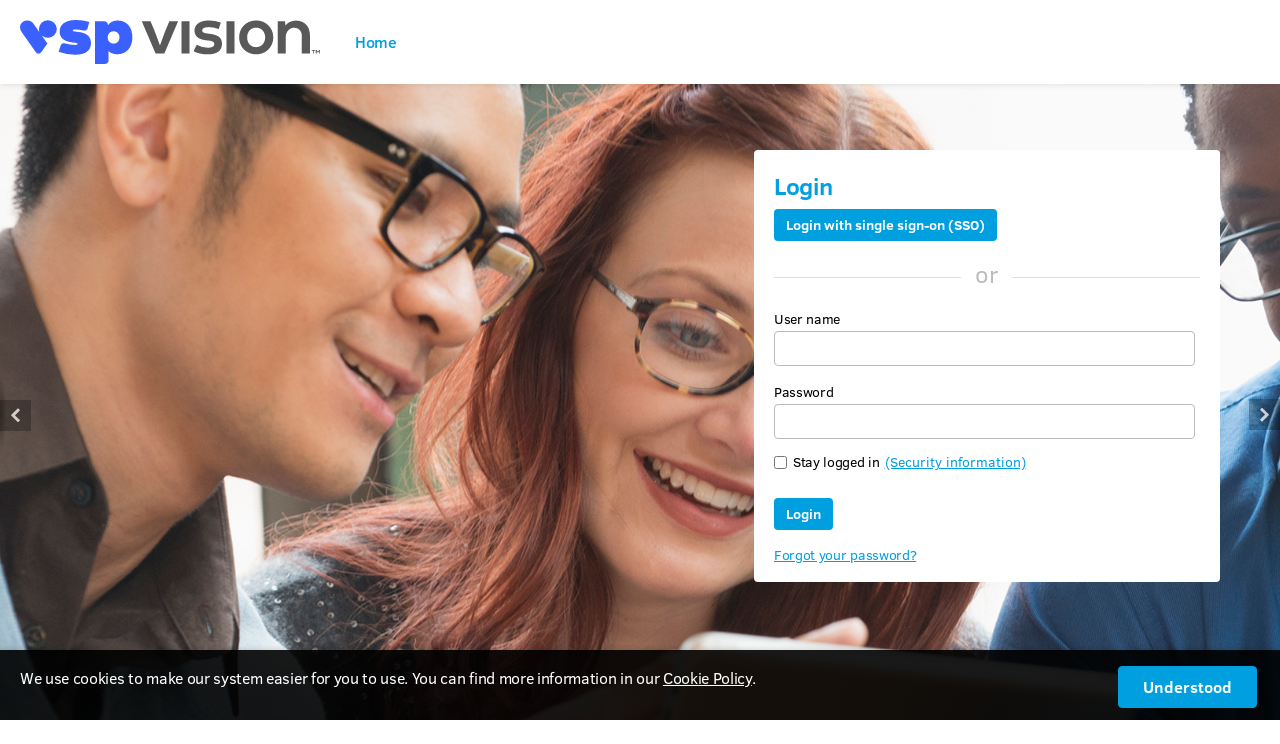

--- FILE ---
content_type: text/html;charset=UTF-8
request_url: https://vspcampusconnect.vsp.com/ilp/pages/external-dashboard.jsf?menuId=1104&locale=en-US
body_size: 104553
content:
<!DOCTYPE html>
<html xmlns="http://www.w3.org/1999/xhtml" xml:lang="en-US" lang="en-US" class="no-js" dir="ltr" prefix="og: http://ogp.me/ns#"><head>
        <script type="text/javascript" src="/microservices/polyfills/01_shim.min.js"></script>

        <link rel="shortcut icon" href="/ilp/data/client_design/HumanResources/ila/26.2.0/favicon.ico" type="image/x-icon" />
        <meta charset="utf-8" />
        <meta name="viewport" content="width=device-width, initial-scale=1" />
            <!--fonts are used just for notifications-->
            <link rel="stylesheet" href="/ilp/resources/design/css/fonts.css" />
                <link rel="stylesheet" href="/ilp/data/client_design/HumanResources/ila/26.2.0/design/css/page.css" />

        <!--jquery is used just for notifications-->
        <script type="text/javascript" src="/ilp/jamescore/zone.js/dist/zone.9a2825517b45c630a6fa2033e872227679c81b66.min.js"></script>
<script type="text/javascript" src="/ilp/jamescore/jquery/dist/jquery.d70fbf2f6aed2c76801d35fd793bf70a9cc060eb.min.js"></script>

        <!--do not load all of james dependencies-->
        <script>
            var breadcrumbsArray = [];
            var userLoggedIn = "false";
            if (userLoggedIn === 'true') {
                var isPGIntegration = "false";
                if (isPGIntegration === 'true') {
                    $(window).on('load', function () {
                        $.ready.then(function() {
                            var pgServerUrl = "";
                            var pgUsername = "6cd0f8fe9ea73628644d8434051c3bd9d981d27bb3351f1b7640fc663993d7c6";
                            var script = document.createElement('script');
                            script.type = "text/javascript";
                            script.src = pgServerUrl;
                            script.setAttribute("data-user", pgUsername);
                            document.head.appendChild(script);
                        });
                    });
                }
            }
            var currentMenuId = 1104;
            var black_list = ['scroll', 'mouseenter', 'mouseleave', 'mousemove', 'mouseover', 'mouseout', 'mousewheel', 'pointermove', 'keypress', 'keyup'];
            __zone_symbol__BLACK_LISTED_EVENTS = black_list;
        </script>
        <title>VSP Campus Connect - Front page
        </title>

    <script>
        /**
         * Global definitions
         */
        var contextPath = '/ilp';
        var rtl = false;
        var solrUrl = "/ilp/solr/catalogindex/query";
        var postalCodeVerification = false;

        var mediaPlayer = {
            name: 'videojs',
            license: ''
        };

        var publicLearningPortalUrl = 'https://vspcampusconnect.vsp.com/ilp/';
        var publicLearningPortalPath = '/ilp';
        // currently used only for European Commission
        var showMediaEventStatus = false;
        var showSkillAttainmentDate = false;
        var showDueDate = false;
        var dueDateInterval = 10;
        var isRemoveOrderedCourseButtonDisabled = true;
        var showDuedateAndIdentificationByManager = false;
        var isEnrollmentDueDateMandatory = false;
        var isEnrollmentIdentificationMandatory = false;
        /**
         * James implementation
         */
        var dataUrlPrefix = "..";
        var uploadBaseUrl = "..";
        var dataUrlDownloadPostfix = "?provideAsDownload=true";

        var eSignatureMode = 'FORM';

        var openAttachment = function (relativeDataPath) {
            window.location.href = dataUrlPrefix + relativeDataPath + dataUrlDownloadPostfix;
        };

        var embedJavascriptResources = function (dependencies, callback) {
            return james.embedJavascriptResources('/ilp/jamescore/', dependencies, callback);
        };

        /**
         * Creates a cookie to notify the Java-execution that a user-data has changed.
         */
        var notifyAboutUserUpdate = function(expireConnection) {
            var courseUpdateCookieName = "ILA_USER_PROFILE_UPDATE";
            var expiryInMinutes = "30";
            var contextPath = "/ilp";
            //"2017-04-25T11:44:01.426Z"
            var isoDateString = new Date().toISOString();
            //to comply with cookie-value-restrictions we replace colon and period with underscore
            //"2017-04-25T11_44_01.426Z"
            var cookieValue = isoDateString.replace(/[:]/g, '_');
            if (expireConnection !== undefined) {
                cookieValue = cookieValue + "|" + expireConnection;
            }
            createCookie(courseUpdateCookieName, cookieValue, expiryInMinutes, contextPath);
        };

        /**
         * Invalidates the course room cookie in order to clear the course room session cache.
         */
        var invalidateCourseRoomCache = function() {
            var courseUpdateCookieName = "de.imc.ila.cache.COURSE_UPDATE";
            var expiryInMinutes = "30";
            var contextPath = "/ilp";
            var cookieValue = readCookie(courseUpdateCookieName);
            if (cookieValue === undefined) {
                cookieValue = 0;
            } else if (cookieValue !== "-1") {
                cookieValue = parseInt(cookieValue, 10) + 1;
            }
            createCookie(courseUpdateCookieName, cookieValue, expiryInMinutes, contextPath);
        };

        /**
         * Method to validate the user
         * Should perform login steps and redirect the user back.
         */
        var validateUserAndRedirect = function() {
            var locationObject = window.location;
            var relativePathWithQueryParams = locationObject.pathname + locationObject.search;
            var currentPathEncoded = encodeURIComponent(relativePathWithQueryParams);
            var currentFragmentIdEncoded = encodeURIComponent(locationObject.hash);
            var targetPath = '/pages/403-error.jsf';
            return openPageByPath(targetPath, '?incoming=' + currentPathEncoded + '&incomingFragmentId=' + currentFragmentIdEncoded, '');
        };

        var reloadCourseRoom = function () {
            invalidateCourseRoomCache();
            location.reload();
        };

        /**
         * Reloads the page with polling mode enabled.
         * @param forced indicates if a reload should be forced, even if polling is already enabled.
         */
        var reloadWithPollingModeEnabled = function (forced) {
            //A force reload is required for igs-polling
            var url = window.location.href;

            if (url.indexOf('pollingMode') === -1){
                var suffix = 'pollingMode=on#';
                var op = '?';
                if (url.indexOf('?') !== -1 && (url.indexOf('?') < url.indexOf('#'))) {
                    op = '&';
                }
                //insert pollingMode before angular-fragment-identifier (#)
                url = url.replace('#', op + suffix);
                openPageWithoutOpener(url, '_self');
            } else if (forced) {
                //forced reload
                window.location.reload();
            }
        };

        /**
         * Open a page with provided targetPath, query and hash.
         * The target path must contain a leading slash.
         * @tabOption: can be boolean or object or undefined
         *   -- tabOption as boolean: true/false
         *   -- tabOption as object : with one of the following possible configurations
         *  {
         *      type: 'same-page',
         *      settings: {}
         *  }
         *  {
         *      type: 'new-window'
         *  }
         *  {
         *      type: 'popup',
         *      settings: {}
         *  }
         */
        var openPageByPath = function (targetPath, query, hash, tabOption, propsAsString) {
            var targetUrl = "";
            if (contextPath !== "") {
                targetUrl = targetUrl + contextPath;
            }
            targetUrl = targetUrl + targetPath + query + hash;

            var configurationType = typeof tabOption;
            switch (configurationType) {
                case 'boolean':
                    if(tabOption) {
                        openPageWithoutOpener(targetUrl);
                    } else {
                        openPageWithoutOpener(targetUrl, '_self');
                    }
                    break;
                case 'object':
                    switch (tabOption.type) {
                        case 'new-window':
                            openWindowWithCallback(targetUrl, tabOption, '');
                            break;
                        case 'popup':
                            console.log('Should open URL in a popup with settings');
                            if(propsAsString === undefined) {
                                console.log('No windows width and height parameters defined for popup.');
                                propsAsString = 'width=1000,height=800';
                            }
                            openWindowWithCallback(targetUrl, tabOption, propsAsString);
                            break;
                        case 'dry-run':
                            return publicLearningPortalUrl.replace(/\/$/, "") + targetPath + query + hash;
                            break;
                        case 'same-page':
                        default:
                            openPageWithoutOpener(targetUrl, '_self');
                            break;
                    }
                    break;
                case 'undefined':
                default:
                    openPageWithoutOpener(targetUrl, '_self');
                    break;
            }
            //we must stop form submitting
            return false;
        };

        /**
         * Adds the parent course id if present
         */
        function appendParentCourseIdsIfPresent(parentCourseId, parentCourseSetId, query) {
            if (parentCourseId) {
                query = concatUrl(query, "parentCourseId=" + parentCourseId);
            }
            if (parentCourseSetId) {
                query = concatUrl(query, "parentCourseSetId=" + parentCourseSetId);
            }
            return query;
        }

        var openCourseComponent = function (courseId, mediaId, parentCourseId, openDirectly, runningLanguage, tabOption) {
            var targetPath = '/pages/coursecontent.jsf';
            var query = "?courseId=" + courseId + "&mediaId=" + mediaId + "&pollingMode=on";
            var hasRunningLanguage = typeof(runningLanguage) !== 'undefined' && typeof(runningLanguage) === 'string';
            query += hasRunningLanguage ? '&runningLanguage=' + runningLanguage : '';
            query = appendParentCourseIdsIfPresent(parentCourseId, null, query);
            if (openDirectly) {
                query += "&openDirectly=" + openDirectly;
            }
            return openPageByPath(targetPath, query, '', tabOption);
        };

        var openCourseForum = function (courseId, discussionId, parentCourseId) {
            var targetPath = '/pages/discussion.jsf';
            var query = "?courseId=" + courseId + "&discussionId=" + discussionId;
            query = appendParentCourseIdsIfPresent(parentCourseId, null, query);
            return openPageByPath(targetPath, query, '');
        };

        var openCourseLibraryComponent = function (courseId, mediaId, parentCourseId, runningLanguage) {
            var targetPath = '/pages/librarycontent.jsf';
            var query = "?courseId=" + courseId + "&mediaId=" + mediaId;
            var hasRunningLanguage = typeof(runningLanguage) !== 'undefined' && typeof(runningLanguage) === 'string';
            query += hasRunningLanguage ? '&runningLanguage=' + runningLanguage : '';
            query = appendParentCourseIdsIfPresent(parentCourseId, null, query);
            return openPageByPath(targetPath, query, '');
        };

        var openCatalogueMedia = function (catalogId, mediaId) {
            var extraParams = {'catalogId': catalogId};
            openCatalogueMediaForParams(mediaId, extraParams);
        };

        var openCatalogueMediaForParams = function (mediaId, extraParameters) {
            var targetPath = '/pages/mediacontent.jsf';
            var query = "?mediaId=" + mediaId;
            if (extraParameters) {
                // actually extra parameters must already containt the catalog id for a catalog element
                angular.forEach(extraParameters, function(value, key) {
                    query = concatUrl(query, key + "=" + value);
                });
            }
            return openPageByPath(targetPath, query, '');
        };

        /**
         * Easy concatenation of url. Adds the query parameter limiter automatically.
         * @param url - the already existing url
         * @param newParam - the param to be added
         */
        function concatUrl(url, newParam) {
            var lastCharacter = url[url.length - 1];
            if (lastCharacter && lastCharacter !== "&" && lastCharacter !== "?") {
                url = url + "&";
            } else if (!lastCharacter) {
                url = url + "?";
            }
            return url + newParam;
        }

        var openCatalogue = function (catalogId, catalogueQuery, employeeId, tabOption, customMenuId) {
            var targetPath = '/pages/catalogsearch.jsf';
            var query = "?";
            if (catalogId !== undefined && catalogId > 0) {
                query = concatUrl(query, "catalogId=" + catalogId);
            }
            if (employeeId !== undefined && employeeId > 0 && employeeId !== "@self") {
                query = concatUrl(query, "employeeId=" + employeeId);
            }
            if (catalogueQuery !== undefined) {
                query = concatUrl(query, catalogueQuery);
            }
            if (customMenuId !== undefined) {
                query = concatUrl(query, "menuId=" + customMenuId);
            }
            return openPageByPath(targetPath, query, '', tabOption);
        };

        var openCatalogueWithConfig = function (catalogId, config) {
            var targetPath = '/pages/catalogsearch.jsf';
            var query = '?';
            if (catalogId !== undefined && catalogId > 0) {
                query = query + "catalogId=" + catalogId;
            }
            if (config !== undefined) {
                if(config.skillId !== undefined) {
                    if(query.length > 1) {
                        query += '&';
                    }
                    query += 'fq={!tag=skillIds} skillIds:(*/'+config.skillId+'/)';
                }
                if(config.sidebarExpanded !== undefined) {
                    if(query.length > 1) {
                        query += '&';
                    }
                    query += 'sidebarExpanded=' + config.sidebarExpanded;
                }
            }
            return openPageByPath(targetPath, query, '');
        };

        function createQueryForCourseroom(courseId, parentCourseId, parentCourseSetId, programmeId, runningLanguage) {
            var query = "?courseId=" + courseId + "&pollingMode=on";
            if (parentCourseId) {
                query += "&parentCourseId=" + parentCourseId;
            }
            if (runningLanguage && DISPLAY_LANGUAGES) {
                query += "&runningLanguage=" + runningLanguage;
            }
            if (parentCourseSetId) {
                query += "&parentCourseSetId=" + parentCourseSetId;
            }
            if(programmeId && programmeId > 0) {
                query += "&programmeId=" + programmeId;
            }
            return query;
        }

        var openCourseRoom = function (courseId, parentCourseId, runningLanguage, tabOption) {
            var targetPath = '/pages/course.jsf';
            var query = createQueryForCourseroom(courseId, parentCourseId, null, 0, runningLanguage);
            return openPageByPath(targetPath, query, '', tabOption);
        };
        // This is implemented since its too risky to change openCourseRoom before release TODO
        var openCourseRoomForSubCourse = function (courseId, parentCourseId, parentCourseSetId, programmeId, runningLanguage, tabOption) {
            var targetPath = '/pages/course.jsf';
            var query = createQueryForCourseroom(courseId, parentCourseId, parentCourseSetId, programmeId, runningLanguage);
            return openPageByPath(targetPath, query, '', tabOption);
        };

        var openAccountActivation = function () {
            var targetPath = '/pages/user-profile-activation.jsf';
            return openPageByPath(targetPath, '', '');
        };

        var openLoginSuccess = function () {
          var targetPath = '/pages/login-success.jsf';
          return openPageByPath(targetPath, '', '');
        };

        var openLogin = function () {
            var targetPath = '/pages/login.jsf';
            var query = '?finishSignUp=true';
            return openPageByPath(targetPath, query, '');
        };

        var openEditUserSyllabusPage = function (courseId, userId, newTab) {
            return openUserSyllabusPage(courseId, userId, newTab, false);
        };
        var openViewUserSyllabusPage = function (courseId, userId, newTab) {
            return openUserSyllabusPage(courseId, userId, newTab, true);
        };
        var openUserSyllabusPage = function (courseId, userId, newTab, view) {
            var targetPath = '/pages/usersyllabus.jsf';
            var query = "?courseId=" + courseId + "&userId=" + userId + (view ? "&view=true" : "");
            return openPageByPath(targetPath, query, '', newTab);
        };

        var openAttendanceTrackingPage = function (courseId, participantId, tabOption) {
            var targetPath = '/pages/attendance-tracking.jsf';
            var query = "?courseId=" + courseId;
            if(participantId && participantId > 0) {
                query += "&participantId=" + participantId;
            }
            return openPageByPath(targetPath, query, '', tabOption);
        };

        function appendXSRFToken() {
            return "&XSRFToken=" + '';
        }

        var openMyCourses = function (category, personId, customMenuId, tabOption) {
            var targetPath = '/pages/personalarea.jsf';
            var migratedPersonId = personId !== undefined ? personId : '@self'; //fallback if not specified
            var hash = "#!/users/" + migratedPersonId + "/contents" + (category? "/" + category + "?type=COURSE" : "");
            var query = "?userId=" + migratedPersonId + "&category" + (category? "=" + category + "&type=COURSE" : "");
            if (customMenuId) {
                query = concatUrl(query, "&menuId=" + customMenuId);
            } else if (currentMenuId && currentMenuId > 0) {
                query = concatUrl(query, "&menuId=" + currentMenuId);
            }
            return openPageByPath(targetPath, query, hash, tabOption);
        };

        var openMentoredOjt = function (customMenuId) {
            var targetPath = "/pages/mentored-ojt.jsf";
            var query = customMenuId ? "?menuId=" + customMenuId : '';
            return openPageByPath(targetPath, query, "");
        };

        var openOjtPrintPage = function (trainingId) {
            var targetPath = "/pages/print-ojt.jsf";
            var query = "?ojtId=" + trainingId;
            return openPageByPath(targetPath, query, "", true);
        }

        var openCertificationPrintPage = function (userId, profileId, certificationId, frameId) {
            var targetPath = "/pages/print-certification.jsf";
            var query = "?userId=" + userId + "&profileId=" + profileId + "&certificationId=" + certificationId;
            if(frameId !== undefined){
                query += "&frameId=" + frameId;
            }
            const tabOption = {type: "new-window"}
            return openPageByPath(targetPath, query, "", tabOption);
        }

        var openOjtDetails = function (trainingId, customMenuId) {
            var targetPath = "/pages/ojt-training-overview.jsf";
            var query = customMenuId ? "?menuId=" + customMenuId : '';
            var hash = "#!/trainings/" + trainingId + "/tasks";
            return openPageByPath(targetPath, query, hash);
        }

        var openMyProgrammes = function (category, personId, customMenuId) {
            var targetPath = '/pages/personalarea.jsf';
            var migratedPersonId = personId !== undefined ? personId : '@self'; //fallback if not specified

            var hash = "#!/users/" + migratedPersonId + "/contents" + (category? "/" + category + "?type=PROGRAM" : "");

            var query = "?userId=" + migratedPersonId + "&category" + (category? "=" + category + "&type=PROGRAM" : "");
            if (customMenuId) {
                query = concatUrl(query, "&menuId=" + customMenuId);
            } else if (currentMenuId && currentMenuId > 0) {
                query = concatUrl(query, "&menuId=" + currentMenuId);
            }
            return openPageByPath(targetPath, query, hash);
        };

        var openMyLearnings = function (category, personId, queryParams) {
            var targetPath = "/pages/personalarea.jsf";
            var computedPersonId = (personId === undefined || personId === null) ? '@self' : personId;
            var hash = "#!/users/" + computedPersonId + "/contents";
            var query = "?userId=" + computedPersonId;
            query += currentMenuId && currentMenuId > 0 ? "&menuId=" + currentMenuId : '';

            if (category) {
                hash += "/" + category;
                query += "&category=" + category;
            }
            // Append the queryParams for optional parameters only if they exist
            if (queryParams && Object.keys(queryParams).length) {
                hash += '?';
                angular.forEach(queryParams, function(value, key) {
                    if (value) {
                        // If the value contains comma it means it has multiple options to be set
                        if (value.indexOf(",") !== -1) {
                            var valuesToSet = value.split(",");
                            // If there are valid parts/values add them with same key
                            if (valuesToSet.length > 0) {
                                angular.forEach(valuesToSet, function(part) {
                                    hash = concatUrl(hash, key + "=" + part.trim());
                                });
                            }
                        } else {
                            hash = concatUrl(hash, key + "=" + value);
                        }
                        query = concatUrl(query, key + "=" + value);
                    }
                });
            }
            return openPageByPath(targetPath, query, hash);
        };

        var openManageTrainings = function () {
            var targetPath = "/pages/contentdesign.jsf";
            var hash = "#!/manage";
            return openPageByPath(targetPath, '', hash);
        };

        var openMyCompetencies = function (category, personId, customMenuId) {
            var targetPath = "/pages/competencies.jsf";
            var migratedPersonId = personId !== undefined ? personId : '@self'; //fallback if not specified
            var hash = "#!/users/" + migratedPersonId + "/competencies/" + category;
            var query = customMenuId ? "?menuId=" + customMenuId : '';
            return openPageByPath(targetPath, query, hash);
        };

        var openMyStaff = function () {
            var targetPath = "/pages/my-staff.jsf";
            return openPageByPath(targetPath, '', '');
        };

        var openManageStaffEnrollment = function (componentIds, componentType, catalogId, templateId, programmeId, parentCourseId, parentCourseSetId) {
            var targetPath = "/pages/manage-staff-enrollment.jsf";
            var query =  '?componentIds=' + componentIds + '&componentType=' + componentType;
            var menuId = getQueryParamValueFromUrl(window.location.search, 'menuId');
            if (menuId) {
                query = concatUrl(query, "menuId=" + menuId);
            }
            if (catalogId) {
                query = concatUrl(query, "catalogId=" + catalogId);
            }
            if (programmeId && programmeId > 0) {
                query = concatUrl(query, "programmeId=" + programmeId);
            }
            if (templateId && templateId > 0) {
                query = concatUrl(query, "templateId=" + templateId);
            }
            if (parentCourseId && parentCourseId > 0) {
                query = concatUrl(query, "parentCourseId=" + parentCourseId);
            }
            if (parentCourseSetId && parentCourseSetId > 0) {
                query = concatUrl(query, "parentCourseSetId=" + parentCourseSetId);
            }
            return openPageByPath(targetPath, query, '');
        }

        // used from mystaff page when we need to open the new multi enrollment page built with React
        var openMultiEnrollment = function (userIds, customMenuId, tabOption) {
            var targetPath = "/pages/multienrollment.jsf";
            var query = '?employeeIds=' + userIds.join(",") + (customMenuId ? '&menuId=' + customMenuId : '');
            query += '&asSupervisor=true';
            return openPageByPath(targetPath, query, '', tabOption);
        };

        //used from mystaff page
        var openLearningPlanAssignment = function (employeeIds, customMenuId) {
            var targetPath = "/pages/learningplan.jsf";
            var query = customMenuId ? "?menuId=" + customMenuId : '';
            query += employeeIds ? '&employeeIds=' + employeeIds.join(',') : '';
            query += '&asSupervisor=true';
            return openPageByPath(targetPath, query, '');
        };

        var openMyStaffNavigation = function() {
            var targetPath = "pages/my-staff.jsf";
            if (targetPath.indexOf("http") == 0) {
                window.location.href = targetPath;
                return false;
            }
            return openPageByPath("/" + targetPath, '', '');
        };

        var openManageEnrollmentPage = function (courseId, personId, action, tabOption) {
            var targetPath = "/pages/manage-enrollment.jsf";
            var query = '?action=' + action + '&courseId=' + courseId + '&employeeId=' + personId;
            return openPageByPath(targetPath, query, '', tabOption);
        };

        function getParamOrDefaultValue(paramValue, defaultValue) {
            return paramValue ? paramValue : defaultValue;
        }

        var openEnrollmentFormPage = function (componentId, participantId, supervisorId, registrationProcessType,
                                               componentType, catalogId, templateId, parentCourseId, parentCourseSetId,
                                               programmeId, actionType, originalActionTypeId, dueDate, identificationId,
                                               status) {
            var targetPath = "/pages/enrollment-form.jsf";
            var query = '?componentId=' + componentId + '&componentType=' + componentType;
            var menuId = getQueryParamValueFromUrl(window.location.search, 'menuId');
            if (menuId) {
                query = concatUrl(query, "menuId=" + menuId);
            }
            if (participantId) {
                query = concatUrl(query, "participantId=" + participantId);
            }
            if (supervisorId) {
                query = concatUrl(query, "supervisorId=" + supervisorId);
            }
            if (registrationProcessType) {
                query = concatUrl(query, "registrationProcessType=" + registrationProcessType);
            }
            if (catalogId) {
                query = concatUrl(query, "catalogId=" + catalogId);
            }
            if (templateId) {
                query = concatUrl(query, "templateId=" + templateId);
            }
            if (parentCourseId) {
                query = concatUrl(query, "parentCourseId=" + parentCourseId);
            }
            if (parentCourseSetId) {
                query = concatUrl(query, "parentCourseSetId=" + parentCourseSetId);
            }
            if (programmeId) {
                query = concatUrl(query, "programmeId=" + programmeId);
            }
            if (actionType) {
                query = concatUrl(query, "actionType=" + actionType);
            }
            if (originalActionTypeId) {
                query = concatUrl(query, "originalActionTypeId=" + originalActionTypeId);
            }
            if (dueDate) {
                query = concatUrl(query, "dueDate=" + dueDate);
            }
            if (identificationId) {
                query = concatUrl(query, "identification=" + identificationId);
            }
            if (status) {
                query = concatUrl(query, "status=" + status);
            }
            return openPageByPath(targetPath, query, '');
        };

        /**
         * opens the checkout page to handle the enrolment request
         * method arguments (in order): courseId, catalogId, programmeId, templateId, participantId, parentCourseId, parentCourseSetId, employeeId, voucherCode
         */
        var openCheckout = function (courseId, catalogId, programmeId, templateId, participantId, parentCourseId,
                                     parentCourseSetId, employeeId, voucherCode, dueDateStr, identificationId,
                                     approval, bookingState, menuId) {
            var targetPath = '/pages/checkout.jsf';
            var query = concatUrl("?courseId=" + courseId, "participantId=" + participantId);
            if (catalogId) {
                query = concatUrl(query, "catalogId=" + catalogId);
            }
            if (programmeId) {
                query = concatUrl(query, "programmeId=" + programmeId);
            }
            if (templateId) {
                query = concatUrl(query, "templateId=" + templateId);
            }
            if (employeeId) {
                query = concatUrl(query, "employeeId=" + employeeId);
            }
            if (voucherCode) {
                query = concatUrl(query, "voucherCode=" + voucherCode);
            }
            if (dueDateStr) {
                query = concatUrl(query, "dueDate=" + dueDateStr);
            }
            if (identificationId) {
                query = concatUrl(query, "identificationId=" + identificationId);
            }
            if (approval) {
                query = concatUrl(query, "approval=" + approval);
            }
            if (bookingState) {
                query = concatUrl(query, "bookingState=" + bookingState);
            }
            if (menuId) {
                query = concatUrl(query, "menuId=" + menuId);
            }
            query += appendXSRFToken();
            query = appendParentCourseIdsIfPresent(parentCourseId, parentCourseSetId, query);
            return openPageByPath(targetPath, query, '');
        };

        var open403ErrorPage = function () {
            var targetPath = '/pages/403-error.jsf?incoming=%2Filp%2Fpages%2Fexternal-dashboard.jsf%3FmenuId%3D1104%26locale%3Den-US';
            return openPageByPath(targetPath, '', '');
        };

        var open404ErrorPage = function () {
            var targetPath = '/pages/404-error.jsf';
            return openPageByPath(targetPath, '', '');
        };

        var openSystemErrorPage = function () {
            var targetPath = '/pages/system-error.jsf';
            return openPageByPath(targetPath, '', '');
        };

		var openUserProfile = function (participantId, tabOption, customMenuId, asSupervisor) {
            var targetPath;
            var query;
                targetPath = '/pages/user-profile-view.jsf';
                query = "?userId=" + participantId;
                query += customMenuId ? "&menuId=" + customMenuId : '';
                query += asSupervisor ? "&asSupervisor=" + asSupervisor : '';

                return openPageByPath(targetPath, query, '', tabOption);

        };

        /**
         *  Open the profile of a course participant via the userprofile-functionality.
         */
        var openCourseParticipantProfile = function (courseId, participantId) {
            if (userData.loggedIn) {
                var targetPath;
                targetPath=  '/pages/user-profile-view.jsf';
                var query = "?userId=" + participantId + "&courseId=" + courseId ;
                return openPageByPath(targetPath, query,'');
            } else {
                openUserProfile(participantId);
            }
        };

		 var openBookShelfMedia = function (mediaId) {
             var targetPath = '/pages/bookshelfmedia.jsf';
             var query = "?mediaId=" + mediaId;
             return openPageByPath(targetPath, query, '');
        };

        var openMyExperiences = function (category) {
            var targetPath = '/pages/myexperiences.jsf';
            var hash = "#!/";
            switch (category) {
                case "experiences":
                    hash += "experiences";
                    break;
                case "badges":
                    hash += "badges";
                    break;
            }
            return openPageByPath(targetPath, '', hash);
        };

        var logout = function () {
            var targetPath = '/pages/logout.jsf';
            return openPageByPath(targetPath, '', '');
        };

        var openCompetenciesPage = function (employeeId, tabSelector, tabOption, customMenuId) {
        	var employeeSelector = (employeeId ? employeeId : '@self');
        	var targetPath = '/pages/competencies.jsf';
            var hash = '#!/users/' + employeeSelector + '/competencies/' + tabSelector;
            var query = customMenuId ? "?menuId=" + customMenuId : '';
        	return openPageByPath(targetPath, query, hash, tabOption);
        };

        function addQueryParameter(address, queryParamKey, newQueryParamValue) {
            var regExp = new RegExp("(" + queryParamKey + "=)([^&?#]*)");
            if (regExp.test(address)) {
                //locale is already present in current location query -> needs to be replaced
                address = address.replace(regExp, "$1" + newQueryParamValue);
            } else if (address === "") {
                //no query defined in location -> new query with queryparam (locale)
                address = '?' + queryParamKey + "=" + newQueryParamValue;
            } else {
                //query defined in location -> add queryparam (locale)
                address += '&' + queryParamKey + "=" + newQueryParamValue;
            }
            return address;
        }

        function addQueryParameterToCurrentUrl(queryParamKey, newQueryParamValue) {
            var queryString = addQueryParameter(location.search, queryParamKey, newQueryParamValue);
            var origin = location.origin;
            if (!origin) {
                //location.origin is not supported in IE10 -> if not defined create from other location properties
                origin = location.protocol + "//" + location.hostname + (location.port ? ':' + location.port : '');
            }
            return origin + location.pathname + queryString + location.hash;
        }

        /**
         * Update page target on language navi entry with hash-tag params.
		 * @param currentElement navigation entry to be updated
         */
		function updateLanguageEntry(currentElement) {
            var language = getQueryParamValueFromUrl(currentElement.href, "locale");
            currentElement.href = addQueryParameterToCurrentUrl("locale", language);
        }

        /**
         * Update language-section in footer and language drop down by adding/replacing the locale query parameter.
		 * '#NL_LANGAUGE_MENU_DROPDOWN .navi-language-entry'
         */
        var updateLangSelection = function () {
                $('#lang-selection .language-change-footer-entry').each(function(index, object){
                    //footer item
                    updateLanguageEntry(object);
                });
                $('.navi-language-entry').each(function (index, object) {
                    //header item
                    updateLanguageEntry(object);
                });
        };
        if (typeof jQuery !== 'undefined') {
            $(document).ready(function () {
                window.onhashchange = function () {
                    updateLangSelection();
                };
                updateLangSelection();
            });
        }


        /**
         * Closes all the foundation reveal dialogs, when the page is changed
         */
        if (typeof jQuery !== 'undefined') {
            $(window).bind('hashchange', function () {
                var allReveals = $('[data-reveal].reveal.open:not(.stay-open-on-hash-change)'); //get all the modals that are open
                var numberRevealsFound = allReveals.length;
                for (var i = 0; i < numberRevealsFound; i++) {
                    var idReveal = allReveals[i].id;
                    $('#' + idReveal).hide(); //if we do not hide it directly we'll have some strange side effects
                    $('#' + idReveal).foundation('close');
                }
            });
        }

        /**
         * Indicates the environment specific global date pattern in the user language.
         */
        var globalDatePattern = "MMM dd, yyyy";

        /**
         * Indicates the environment specific global time pattern in the user language.
         */
        var globalTimePattern = "hh:mm a";
        /**
         * Indicates the environment specific global date time pattern in the user language.
         */
        var globalDateTimePattern = "MMM dd, yyyy h:mm a";
        /**
         * Indicates the environment specific global short date time pattern in the user language.
         */
        var shortDatePattern = "MMM dd, yyyy";

        //MomentJs compatible patterns
        var momentDatePatterns = {
            //unfortunately we have to change the pattern in order to support momentjs
            short: shortDatePattern.toUpperCase()
        };

        /**
         * Sets the decimal number format symbols for $locale
         * @param locale $locale service
         */
        var setDecimalFormatProperties = function(locale) {
            locale.NUMBER_FORMATS.DECIMAL_SEP = ".";
            locale.NUMBER_FORMATS.GROUP_SEP = ",";
        };

        /**
         * This variable defines whether the bundle keys or the corresponding bundle values are shown.
         */
        var showBundleKey = false;
        /**
         * This variable defines the current app language
         */
        var appLanguage = "en-US";

        var appPersonNameOrder = 0;

        /**
         * Indication if password autocomplete option is enabled or not.
         * @type {string} 'on' if enabled, 'off' otherwise.
         */
        var passwordAutocomplete = "off";

        /**
         * Restapi Location
         * @type {string} e.g. "learningportal/restapi/"
         */
        var restapiLocation = "/ilp/restapi";
        /**
         * Anonymous RestAPI Location
         * @returns the path to the rest api
         */
        var anonymousRestapiLocation = "/ilp/commonrestapi";

        /**
         * registration Restapi Location
         * @type {string} e.g. "learningportal/registrationapi/"
         */
        var registrationRestapiLocation = "/ilp/registrationapi";

        /**
         * Gamification api Location
         * @type {string} e.g. "learningportal/rest/"
         */
        var gamificationapiLocation = "/ilp/rest";

        //<![CDATA[
        /**
         * OnClick- / ButtonFunction for downloading the course certificate.
         */
        var downloadCourseCertificate = function (courseId, userId) {
            var address;
            if (userId && userId !== '@self' && !isNaN(userId)) {
                address = restapiLocation + '/lms/users/' + userId + '/courses/' + courseId + '/certificate';
            } else {
                address = restapiLocation + '/lms/courses/' + courseId + '/certificate';
            }
            downloadFile(address);
        };
        //]]>

        /**
         * Function for downloading the media certificate.
         */
        var downloadMediaCertificate = function (mediaId, courseId) {
            if (courseId && mediaId) {
                var address = restapiLocation + '/lms/certificate/download/courses/' + courseId + '/media/' + mediaId;
                downloadFile(address);
            } else {
                console.log('Invalid parameters for downloadMediaCertificate');
            }
        };

        /**
         * Function for downloading the programme certificate.
         */
        var downloadProgrammeCertificate = function (programmeId, userId) {
            var address;
            if (userId && userId !== '@self') {
                address = restapiLocation + '/lms/users/' + userId + '/courses/' + programmeId + '/certificate';
            } else {
                address = restapiLocation + '/lms/courses/' + programmeId + '/certificate';
            }
            downloadFile(address);
        };

        /**
         * Function for downloading the programme level certificate.
         */
        var downloadProgrammeLevelCertificate = function (programmeId, levelId, userId) {
            var address;
            if (userId && userId !== '@self') {
                address = restapiLocation + '/lms/users/' + userId + '/programmes/' + programmeId + '/folder/' + levelId + '/certificate';
            } else {
                address = restapiLocation + '/lms/programmes/' + programmeId + '/folder/' + levelId + '/certificate';
            }
            downloadFile(address);
        };

        /**
         * Content server
         * @type {string} e.g. "../data"
         */
        var contentServer = "/ils";

        /**
         * Design URL
         * @type {string} e.g. "/design" or "/ilp/data/client_design" or "/ils/data/client_design"
         */
        var designUrl = "/ils/data";

        /**
         * Client Design path
         */
        var clientDesignPath = "/ilp/data/client_design/HumanResources/ila/26.2.0/design";

        /**
         * Client Templates path
         */
        var clientTemplatesPath = "/ilp/data/client_design/HumanResources/ila/26.2.0/templates";

        /**
         * Internal content server
         * @type {string} e.g. "../data"
         */
        var internalContentServer = "http://ils:8080/ils";

        /**
         * Internal content server context path
         * @type {string} e.g. "../data"
         */
        var internalContentServerContextPath = "/ils";

        /**
         * Internal content server
         * @type {string} e.g. "../data"
         */
        var internalContentServerUrlWithPort = "http://ils:8080/ils";

        /**
         * Current user ID
         * @type {integer} e.g. 103127
         */
        var currentUserId = 0;

        /**
         * Timezone offset as a string
         * @type {string} e.g. "+0100"
         */
        var currentUserPreferredTimeZoneOffset = "";

        /**
         * Timezone identifier as a string
         * @type {string} e.g. "CET" or "Australia/Melbourne"
         */
        var currentUserPreferredTimeZoneIdentifier = "";

        /**
        * Indicates if remove pending enrolment is active or not
        */
        var removePendingEnrolment = false;

		/**
		*Indicates if the logged user can prebook staff members
         * @deprecated see staffPrebookingSetting
		*/
		var isAllowedStaffPrebooking = false;

        /**
         *Returns one of the values 'DO_NOT_ENABLE', 'ALWAYS' or 'CONSIDER_SETTING_IN_COURSE_TEMPLATE'
         */
        var staffPrebookingSetting = "CONSIDER_SETTING_IN_COURSE_TEMPLATE";

        /**
        * Variable that holds the system config value, for enrolment by supervisor
        */
        var enrolmentBySupervisor = false;
        /**
         * Timezone identifier as a string
         * @type {string} e.g. "CET" or "Australia/Melbourne"
         */
        var getMomentTimeZoneIdentifier = function() {
            if (currentUserPreferredTimeZoneIdentifier === "" && moment !== undefined && moment.tz !== undefined) {
                //this is required for an anonymous user: According to DD, we should use moment in order to resolve the TZ.
                //in order to avoid multiple calls to moment (performance), let's store the value so that the next time, the first if condition will stop
                currentUserPreferredTimeZoneIdentifier = moment.tz.guess();
            }
            return currentUserPreferredTimeZoneIdentifier;
        };

        /**
         * Definition of the navigation settings
         */
        var navigation = {
            header: {
                sticky: false,
                floated: false
            }
        };

        var debug = false;
        var courseTileSettings = {
            labels: [{
                type: 'DUE_DATE'
            }]
        };

        // Decide if the new navigation is used or not
        var isUseNewNavigation = true;

        var sortedMetadataElements = [{"type":"ATTRIBUTE","identifier":"free-places","id":0,"name":null,"iconPath":null,"description":null},{"type":"ATTRIBUTE","identifier":"waiting-list","id":0,"name":null,"iconPath":null,"description":null},{"type":"ATTRIBUTE","identifier":"languages","id":0,"name":null,"iconPath":null,"description":null},{"type":"ATTRIBUTE","identifier":"price","id":0,"name":null,"iconPath":null,"description":null},{"type":"ATTRIBUTE","identifier":"certifications","id":0,"name":null,"iconPath":null,"description":null},{"type":"ATTRIBUTE","identifier":"registration-identifier","id":0,"name":null,"iconPath":null,"description":null},{"type":"ATTRIBUTE","identifier":"maintype","id":0,"name":null,"iconPath":null,"description":null},{"type":"ATTRIBUTE","identifier":"status","id":0,"name":null,"iconPath":null,"description":null},{"type":"ATTRIBUTE","identifier":"course-content-learning-form","id":0,"name":null,"iconPath":null,"description":null},{"type":"ATTRIBUTE","identifier":"programme-content","id":0,"name":null,"iconPath":null,"description":null},{"type":"ATTRIBUTE","identifier":"skills","id":0,"name":null,"iconPath":null,"description":null},{"type":"ATTRIBUTE","identifier":"location","id":0,"name":null,"iconPath":null,"description":null},{"type":"ATTRIBUTE","identifier":"duration","id":0,"name":null,"iconPath":null,"description":null},{"type":"ATTRIBUTE","identifier":"prerequisites-status","id":0,"name":null,"iconPath":null,"description":null},{"type":"ATTRIBUTE","identifier":"provider-logo","id":0,"name":null,"iconPath":null,"description":null}];

        var metadataPositionDisplay = "";
        if ("BELOW_PROGRESS" !== "") {
            metadataPositionDisplay = "BELOW_PROGRESS";
        }
        /**
        * LANGUAGES GLOBAL VARIABLE
        * */
        var DISPLAY_LANGUAGE_FLAG = false;
        var DISPLAY_LANGUAGE_STYLE_ON_TILES = "LANGUAGE NAME";
        var DISPLAY_LANGUAGE_ON_TILES = "USE FOR DESCRIPTION AND CONTENT".split(',');
        var DISPLAY_LANGUAGES = false;

        var userData = {
  "loggedIn" : false,
  "userId" : -1,
  "preferredLang" : "",
  "firstName" : "",
  "lastName" : "",
  "loginName" : "",
  "title" : "",
  "isSupervisor" : false,
  "isRegistrationDelegate" : false,
  "loginSource" : ""
};
        /**
         * Indication whether force login is enabled or not.
         */
        var forceLoginEnabled = true;

        var useComponentACLInCatalog = false;

        var learningFormSettings = {
            enabled: false,
            formId: 0,
            bundleName: ""
        };

        var activeClientConfig = {
            clientId: 1,
            clientPattern: "vspglobal",
            clientPatternType: "PARAMETER",
            defaultActivityImage: "",
            defaultCourseImage: "/ils/data/client_design/HumanResources/global/images/course_description_image_default.png",
            defaultCourseTemplateImage: "/ils/data/client_design/HumanResources/global/images/course_template_description_image_default.png",
            defaultClassificationImage: "/ils/data/client_design/HumanResources/global/images/interest_default_image.png",
            defaultEventImage: "",
            defaultFileImage: "",
            defaultForumImage: "",
            defaultLinkImage: "",
            defaultMultiMediaFileImage: "",
            defaultProgrammeImage: "/ils/data/client_design/HumanResources/global/images/programme_description_image_default.png",
            defaultProgrammeTemplateImage: "/ils/data/client_design/HumanResources/global/images/programme_description_image_default.png",
            defaultWbtImage: "",
            defaultWbtAiccImage: "",
            defaultWbtScormImage: "",
            defaultXapiWbtImage: "",
            defaultBreezeMeetingImage: "",
            defaultBreezeRecordingImage: "",
            defaultGotoMeetingImage: "",
            defaultGotoWebinarImage: "",
            defaultLtiImage: "",
            defaultLti13Image: "",
            defaultViteroImage: "",
            defaultExternalMediaImage: "",
            defaultLinkedInImage: "",
            defaultWebExImage: "",
            defaultMsTeamsImage: "",
            defaultVirtualClassroomImage: "",
            defaultContentImporterImage: "",
            eSignatureEnabled: false
        };

        if (true) {
            (function (window, clientConfig) {
                if (clientConfig.clientPatternType === "PARAMETER") {
                    var url = addQueryParameterToCurrentUrl("client", clientConfig.clientPattern);
                    window.history.replaceState(null, null, url);
                }
            })(window, activeClientConfig);
        }

        var activeAuthConfiguration = {
            saml: {
                enabled: true
            },
            windows: {
                enabled: false
            },
            basic: {
                enabled: true
            },
            custom: {
                enabled: false
            },
            selfRegistration: {
                enabled: false
            },
            passwordRequest: {
                enabled: true
            },
            stayLoggedIn: {
                enabled: true
            },
            openIdConnect: {
                enabled: false
            },
            autocomplete : "off",
            loginMethods : [{"authMethodType":"OPENID","enabled":false,"displayPosition":0,"displayText":null,"displayCollapsed":null,"facebookAppId":null,"forbiddenRedirectUrl":null,"entityId":null,"winAuthHeaderVariable":null},{"authMethodType":"SAML","enabled":true,"displayPosition":1,"displayText":null,"displayCollapsed":null,"facebookAppId":null,"forbiddenRedirectUrl":null,"entityId":"idp4vsp","winAuthHeaderVariable":null},{"authMethodType":"WINDOWS","enabled":false,"displayPosition":2,"displayText":null,"displayCollapsed":null,"facebookAppId":null,"forbiddenRedirectUrl":null,"entityId":null,"winAuthHeaderVariable":null},{"authMethodType":"FORM","enabled":true,"displayPosition":3,"displayText":null,"displayCollapsed":false,"facebookAppId":null,"forbiddenRedirectUrl":null,"entityId":null,"winAuthHeaderVariable":null}],
            numberOfLoginMethods : 2
        };

        var customTemplateMap = {};
        var templatePostfix = "?r=1817aac736";
        var getCustomTemplatePath = function(originalTemplatePath) {
            var result = originalTemplatePath;
            var customEntry = customTemplateMap[originalTemplatePath];
            if (customEntry) {
                result = customEntry;
            }
            return result + templatePostfix;
        };

        var openClassification = function (dashboardId, parentId, classificationId) {
            var targetPath = '/pages/classification-search.jsf';
            var query = "?";
            if (dashboardId !== undefined && dashboardId > 0) {
                query = concatUrl(query, "dashboardId=" + dashboardId);
            }
            if (parentId !== undefined && parentId > 0) {
                query = concatUrl(query, "parentId=" + parentId);
            }
            if (classificationId !== undefined && classificationId > 0) {
                query = concatUrl(query, "classificationId=" + classificationId);
            }
            return openPageByPath(targetPath, query, '');
        };

        var openDashboard = function (dashboardId) {
            var targetPath = '/pages/internal-dashboard.jsf';
            var query;
            if (dashboardId !== undefined && dashboardId > 0) {
                query = "#/?dashboardId=" + dashboardId;
            } else {
                query = "";
            }
            return openPageByPath(targetPath, query, '');
        };

        var openDashboardWithPrefilteredItems = function (dashboardId, filterId, filterValue) {
            var targetPath = '/pages/internal-dashboard.jsf';
            var query;
            if (dashboardId !== undefined && dashboardId > 0 && filterId !== undefined && filterValue !== undefined) {
                query = "#/?dashboardId=" + dashboardId + "&filterId=" + filterId + "&filterValue=" + filterValue;
            } else {
                query = "";
            }
            return openPageByPath(targetPath, query, '', {type: 'new-window'});
        };

        /**
         * Method that is called when multi staff enrollment should be started
         * Param 1: componentType (course|programme)
         * Param 2: componentId
         * Other params used for access assurance(optional): catalogId, templateId, programmeId, parentCourseId, parentCourseSetId
         * tabOption: how to open the page (new tab, popup, etc)
         */
        var openMultiStaffEnrolment = function (componentType, componentIds, catalogId, templateId, programmeId, parentCourseId, parentCourseSetId, tabOption) {
            var targetPath = '/pages/batch-enrollment.jsf';
            var query = concatUrl("", "componentIds=" + componentIds);
            query = concatUrl(query, "componentType=" + componentType);
            if (catalogId !== undefined && catalogId > 0) {
                query = concatUrl(query, "catalogId=" + catalogId);
            }
            if (templateId !== undefined && templateId > 0) {
                query = concatUrl(query, "templateId=" + templateId);
            }
            if (programmeId !== undefined && programmeId > 0) {
                query = concatUrl(query, "programmeId=" + programmeId);
            }
            if (parentCourseId !== undefined && parentCourseId > 0) {
                query = concatUrl(query, "parentCourseId=" + parentCourseId);
            }
            if (parentCourseSetId !== undefined && parentCourseSetId > 0) {
                query = concatUrl(query, "parentCourseSetId=" + parentCourseSetId);
            }

            return openPageByPath(targetPath, query, '', tabOption);
        };

        /**
         * Method that is called when an staff enrolment should be done
         * Param 1: the object type
         * Param 2: the object id
         * Param 3: the context id, e.g. catalogue id (optional)
         */
        var openCourseStaffEnrolment = function (courseId, catalogId, templateId, programmeId, parentCourseId, parentCourseSetId) {
            var targetPath = '/pages/mystaffs.jsf';
            var query="";
            if (courseId !== undefined && courseId > 0) {
                query = concatUrl(query, "courseId=" + courseId);
            }
            if (templateId !== undefined && templateId > 0) {
                query = concatUrl(query, "templateId=" + templateId);
            }
            if (catalogId !== undefined && catalogId > 0) {
                query = concatUrl(query, "catalogId=" + catalogId);
            }
            if (programmeId !== undefined && programmeId > 0) {
                query = concatUrl(query, "programmeId=" + programmeId);
            }
            if (parentCourseId !== undefined && parentCourseId > 0) {
                query = concatUrl(query, "parentCourseId=" + parentCourseId);
            }
            if (parentCourseSetId !== undefined && parentCourseSetId > 0) {
                query = concatUrl(query, "parentCourseSetId=" + parentCourseSetId);
            }

            return openPageByPath(targetPath, query, '');
        };

        function addParamToPathParams(paths, pathIdentifier, pathValue) {
            paths.push(pathIdentifier);
            paths.push(pathValue);
        }

        var openDescriptionPage = function (componentType, componentId, personId, selectedTab, pathParams, queryParams, tabOption) {
            var targetPath = '/pages/description.jsf';
            var jsfParams = [];
            if (currentMenuId && currentMenuId > 0) {
                jsfParams.push("menuId=" + currentMenuId);
            }
            if (queryParams && queryParams['operation']) {
                if (queryParams['operation'] !== 'cancel') {
                    jsfParams.push("operation=" + queryParams['operation']);
                    jsfParams.push("XSRFToken=" + '');
                } else {
                    console.error("Unsupported course operation: " + operation);
                    return;
                }
            }
            if (queryParams && queryParams['jsfParams'] && queryParams['jsfParams']['courseId']) {
                jsfParams.push("courseId=" + queryParams['jsfParams']['courseId']);
                delete queryParams['jsfParams'];
            }
            if (jsfParams.length) {
                targetPath += "?" + jsfParams.join("&");
            }
            var hashPath = '#/';
            var pathSegments = [];
            var componentTypePathIdentifierMap = {
               'COURSE': 'courses',
               'COURSE_TEMPLATE': 'coursetemplates',
               'PROGRAMME': 'programmes',
               'PROGRAMME_TEMPLATE': 'programmetemplates',
               'MEDIA': 'media'
            };
            // COURSE_TEMPLATE Does not exist but is necesary to diferentiate courses from course templates

            if (personId && personId > 0) {
                addParamToPathParams(pathSegments, 'users', personId);
            } else {
                addParamToPathParams(pathSegments, 'users', '@self');
            }

            if (pathParams) {
                if (pathParams.catalogId) {
                    addParamToPathParams(pathSegments, 'catalogues', pathParams.catalogId);
                }
                if (pathParams.programmeId) {
                    addParamToPathParams(pathSegments, componentTypePathIdentifierMap['PROGRAMME'], pathParams.programmeId);
                }
                if (pathParams.courseTemplateId) {
                    addParamToPathParams(pathSegments, componentTypePathIdentifierMap['COURSE_TEMPLATE'], pathParams.courseTemplateId);
                }
                if (pathParams.programmeTemplateId) {
                    addParamToPathParams(pathSegments, componentTypePathIdentifierMap['PROGRAMME_TEMPLATE'], pathParams.programmeTemplateId);
                }
            }
            //Add the componentTypepathIdentifier and componentId (this will be last)
            addParamToPathParams(pathSegments, componentTypePathIdentifierMap[componentType], componentId);
            //Add the section/path to append after the path params
            if (selectedTab) {
                pathSegments.push(selectedTab);
            }
            //Join every path segment with '/' to include also the section
            hashPath += pathSegments.join('/');
            //Append the queryParams for optional parameters only if they exist
            if (queryParams && Object.keys(queryParams).length) {
                hashPath += '?';
                angular.forEach(queryParams, function(value, key) {
                    if (value) {
                        hashPath = concatUrl(hashPath, key + "=" + value);
                    }
                });
            }
            return openPageByPath(targetPath, '', hashPath, tabOption);
        };

        var previewCloseFallbackFn = function (courseId) {
            openDescriptionPage('COURSE', courseId,  'description');
        };

        var openBadgePage = function (badgeId) {
            var targetPath = '/pages/badge-description.jsf';
            var jsfParams = [];
            if (badgeId && badgeId > 0) {
                jsfParams.push("badgeId=" + badgeId);
            }
            if (jsfParams.length) {
                targetPath += "?" + jsfParams.join("&");
            }
            return openPageByPath(targetPath, '', '');
        };

        var openUtfpPage = function (mediaId, employeeId, courseId, tabOption) {
            var targetPath = '/pages/utfp.jsf';
            var jsfParams = [];
            if (mediaId && mediaId > 0) {
                jsfParams.push("mediaId=" + mediaId);
            }
            if (employeeId && employeeId > 0) {
                jsfParams.push("employeeId=" + employeeId);
            }
            if (courseId && courseId > 0) {
                jsfParams.push("courseId=" + courseId);
            }
            if (jsfParams.length) {
                targetPath += "?" + jsfParams.join("&");
            }
            return openPageByPath(targetPath, '', '', tabOption);
        }

        /**
         * Method that is called to open the suitable scorm player page
         * @param data - an object tha contain the following fields
         * {
         *  isPreviewMode - true it will be opened in preview mode
         *  wbtId - the WBT Id => number
         *  scoId: the SCORM item id => number
         *  openTarget - the opening mode: same-page, new-window or popup
         *  catalogId: (optional) the catalog id => number
         *  mediaId: (optional) the media id => number
         *  courseId: (optional) the course id => number
         *  plainSco: (optional) determine the integration content type for real time session data => boolean, when true => RestContentType.ITEM_SCORM
         *              when false => RestContentType.WBT_SCORM
         *  mediaLanguage: (optional) the media language => string
         *  mediaAspectPadding: (optional) the percentage padding-bottom value to the IFrame => number
         *  backhash: (optional) the position in the source page, so can return to the same position when click on back link => string
         *  isOpenedFromSyllabus: (optional) true when open from syllabus otherwise false
         *  popupOption: (optional) the information used for new pop-up window (i.e. width=640, height=480)
         * }
         *
         */
        var openScormPlayer = function (data) {
            var targetPage;
            var query = '?';
            query += "wbtId=" + data.wbtId;
            query += "&scoId=" + data.scoId;
            query += data.plainSco !== undefined ?  "&plainSco=" + data.plainSco : '';
            query += data.mediaLanguage !== undefined ?  "&mediaLanguage=" + data.mediaLanguage : '';
            query += data.mediaAspectPadding !== undefined ?  "&mediaAspectPadding=" + data.mediaAspectPadding : '';
            if (typeof backhash === 'undefined') {
                data.backhash = '';
            }
            if (data.isPreviewMode) {
                targetPage = 'preview-wbt-scorm-player.jsf';
                query += data.mediaId !== undefined ?  "&mediaId=" + data.mediaId: '';
            } else {
                if (data.catalogId === undefined || data.catalogId === null || data.catalogId <= 0) {
                    if (data.courseId === undefined || data.courseId === null || data.courseId <= 0) {
                        targetPage = 'bookshelf-wbt-scorm-player.jsf';
                        query += data.mediaId !== undefined ? "&mediaId=" + data.mediaId: '';
                    } else {
                        targetPage = 'wbt-scorm-player.jsf';
                        query += "&courseId=" + data.courseId;
                        query += data.isOpenedFromSyllabus !== undefined ? "&isOpenedFromSyllabus=" + data.isOpenedFromSyllabus : '';
                    }
                } else {
                    targetPage = 'media-wbt-scorm-player.jsf';
                    query += "&catalogId=" + data.catalogId;
                    query += data.mediaId !== undefined ? "&mediaId=" + data.mediaId : '';
                }
            }
            return openScormPopup(targetPage + query + data.backhash, data.popupOption, data.openTarget);
        };


        /**
         *
         * Method that is called to open the suitable au player page
         * @param wbtId - the WBT Id => number
         * @param auId - the AICC item id => number
         * @param openMode - the opening mode: same-page, new-window or popup
         * @param catalogId - (optional) the catalog id => number
         * @param mediaId - (optional) the media id => number
         * @param courseId - (optional) the course id => number
         * @param plainAu - (optional) determine the integration content type for real time session data => boolean, when true => RestContentType.ITEM_AICC
         *              when false => RestContentType.WBT_AICC
         */
        var openAiccPlayer = function (courseId, catalogId, mediaId, wbtId, auId, plainAu, openMode, preview) {
            var query = "?";
            var targetPath = '/pages/media-wbt-aicc-player.jsf';

            if (courseId !== undefined && courseId > 0) {
                targetPath = '/pages/wbt-au-open.jsf';
                query = concatUrl(query, "courseId=" + courseId);
            }
            if (mediaId !== undefined && mediaId > 0) {
                query = concatUrl(query, "mediaId=" + mediaId);
            }
            if (catalogId !== undefined && catalogId > 0) {
                query = concatUrl(query, "catalogId=" + catalogId);
            }
            if (wbtId !== undefined && wbtId > 0) {
                query = concatUrl(query, "wbtId=" + wbtId);
            }
            if (auId !== undefined && auId > 0) {
                query = concatUrl(query, "auId=" + auId);
            }
            if (plainAu !== undefined) {
                query = concatUrl(query, "plainAu=" + plainAu);
            }
            if (openMode !== undefined) {
                query = concatUrl(query, "openMode=" + openMode);
            }
            if (preview) {
                query = concatUrl(query, "preview=true");
            }

            return openPageByPath(targetPath, query, '');
        };

        /**
         *
         * Method that is called to open the suitable xapi player page
         * @param courseId - (optional) the course id => number
         * @param catalogId - (optional) the catalog id => number
         * @param mediaId - (optional) the media id => number
         * @param openMode - the opening mode: same-page, new-window or popup
         * @param isXapiPlayer - (optional) opens the player => boolean
         */
        var openXapiPlayer = function (courseId, catalogId, mediaId, openMode, isXapiPlayer, preview) {
            var query = "?";
            var targetPath = '/pages/media-wbt-xapi-player.jsf';

            if (courseId !== undefined && courseId > 0) {
                targetPath = '/pages/wbt-xapi-open.jsf';
                query = concatUrl(query, "courseId=" + courseId);
            }
            if (mediaId !== undefined && mediaId > 0) {
                query = concatUrl(query, "mediaId=" + mediaId);
            }
            if (catalogId !== undefined && catalogId > 0) {
                query = concatUrl(query, "catalogId=" + catalogId);
            }
            if (openMode !== undefined) {
                query = concatUrl(query, "openMode=" + openMode);
            }
            if (isXapiPlayer !== undefined) {
                query = concatUrl(query, "isXapiPlayer=" + isXapiPlayer);
            }
            if (preview) {
                query = concatUrl(query, "preview=true");
            }

            return openPageByPath(targetPath, query, '');
        };

        /**
         *
         * Method that is called to open a specific learning path folder
         * @param learningPathId: (optional) the programme id => number
         * @param folderId: (optional) the folder id => number
         */
        var openLearningPathFolder = function (learningPathId, folderId) {
            var query = "";
            var targetPath = '/pages/description.jsf';
            if(learningPathId) {
                targetPath += '#/users/@self/programmes/' + learningPathId + '/curriculum';
            }
            if(folderId) {
                query = "?";
                query = concatUrl(query, "folderId=" + folderId);
            }
            return openPageByPath(targetPath, query, '');
        }

    </script>

    <!-- stylesheets -->
    <link rel="stylesheet" href="/ilp/resources/design/css/autocomplete.mod.4.0.0.css" />

    <script type="text/javascript" src="/ilp/jamescore/james.5190bc0d6d2bc68fb6e87da01642b8e782eded4d.min.js"></script>
        <script type="text/javascript" src="/ilp/resources/javascript/navi.js"></script>
        <script type="text/javascript">
            var appInsights = window.appInsights || function (a) {
                function b(a) {
                    c[a] = function () {
                        var b = arguments;
                        c.queue.push(function () {
                            c[a].apply(c, b)
                        })
                    }
                }

                var c = {config: a}, d = document, e = window;
                setTimeout(function () {
                    var b = d.createElement("script");
                    b.src = a.url || "https://az416426.vo.msecnd.net/scripts/a/ai.0.js", d.getElementsByTagName("script")[0].parentNode.appendChild(b)
                });
                try {
                    c.cookie = d.cookie
                } catch (a) {
                }
                c.queue = [];
                for (var f = ["Event", "Exception", "Metric", "PageView", "Trace", "Dependency"]; f.length;) b("track" + f.pop());
                if (b("setAuthenticatedUserContext"), b("clearAuthenticatedUserContext"), b("startTrackEvent"), b("stopTrackEvent"), b("startTrackPage"), b("stopTrackPage"), b("flush"), !a.disableExceptionTracking) {
                    f = "onerror", b("_" + f);
                    var g = e[f];
                    e[f] = function (a, b, d, e, h) {
                        var i = g && g(a, b, d, e, h);
                        return !0 !== i && c["_" + f](a, b, d, e, h), i
                    }
                }
                return c
            }({
                instrumentationKey: "e4726d32-1c4a-4595-a9ac-1a3b8a4e1016"
            });
            window.appInsights = appInsights, appInsights.queue && 0 === appInsights.queue.length && appInsights.trackPageView();
        </script>

        <!-- Inject the /ils/data/client_design/:designName/microservices/ucl.custom.css -->
        <link rel="stylesheet" href="/ils/data/client_design/HumanResources/microservices/ucl.custom.css" /></head><body>
        <imc-core-components-initializer data-personal="false" data-language="en-US" data-client-id="1" data-design-client-id="1" data-rest-url="/ilp/commonrestapi" data-content-url="/ils" data-log-level="INFO" data-design-url="/ils/data" data-solr-url="/ilp/solr/catalogindex/query" data-shopify-enabled="false" data-shopify-require-for-free="false" data-shopify-shops="[]" data-prs-url="/ilp/rest/prs" data-preview="false"></imc-core-components-initializer>
        <imc-shopping-cart-action-handler></imc-shopping-cart-action-handler>

        <script id="imc-core-components-script" src="/microservices/core-components/index.js?v=26.2.0+1817aac736"></script>
<script>

var utils = {
    notifications: {
        addPendingMessage: function() {
            console.error("Notification Plugin is not initialized yet.")
        }
    }
};

</script>

    <div id="notifications" tabindex="-1" aria-live="assertive"></div>


    <script>
        var notificationAppConfig = {
            appPath: "/ilp/notification/",
            globalNotificationDuration: ""
        };
    </script>

    <script src="/ilp/notification/js/notificationRegistration.js"></script>

    <script>embedJavascriptResources([ 
{ 'identifier':'angular' },
{ 'identifier':'imc-templating-module' },
{ 'identifier':'angular-translate' },
{ 'identifier':'translateIMCCustomLoaderService' },
{ 'identifier':'angular-translate-imc-loader' },
{ 'identifier':'angular-translate-imc-decorator' },
{ 'identifier':'angular-ui-notification' },
{ 'path': notificationAppConfig.appPath + 'js_vendor_min/app.1817aac736.min.js'} ], function() {
      angular.bootstrap(document.getElementById('notification'), ['notification']);

});</script>

    <div id="notification">
        <div data-ng-controller="notificationListeningController"></div>
    </div>

	<script>
	    function agreeCookie() {
	  	  var d = new Date();
	  	  d.setTime(d.getTime() + (365 * 24 * 60 * 60 * 1000));
	  	  var expires = "expires="+d.toUTCString();
	  	  document.cookie = "acceptPolicy=1; " + expires + ";path=/";
	  	  var cookiePolicyContent = document.getElementById("cookiePolicy");
	  	  cookiePolicyContent.style.display = "none";
	    };
	</script>
		<div id="cookiePolicy">
			<div class="ui-notification-fix-bottom">
				<div class="ui-notification-fix-bottom__block ui-notification-fix-bottom__block--cookie" tabindex="0">
				    <div class="ui-notification-fix-bottom__block__text">We use cookies to make our system easier for you to use. You can find more information in our <a role="button" title="Cookie-Richtlinie" href="cookiepolicy.jsf">Cookie Policy</a>.
				    </div>
					<div class="ui-notification-fix-bottom__block__button-wrapper">
						<button class="button-element medium-button" tabindex="0" title="Accept the cookie policy and close this notification." role="button" id="closeButton" onClick="agreeCookie()">
							<span>Understood</span>
						</button>
				    </div>
				</div>
			</div>
		</div>
        <h1 class="outline">VSP Campus Connect</h1>

        <noscript>
            <div class="no-javascript-supported">
                JavaScript is not enabled in your current browser. Please enable JavaScript to use the full range of functionality in this application.
            </div>
        </noscript>
            <div id="content-frame" class="entire-section">
                    <!-- Inject the window.imcReactInit script-->
    <script>
        window.imcReactInit = {
            ilpExternal: "/ilp",
            hasIdm: "true",
            language: "en-US",
            currentMenuId: "1104",
            restUrl: "/ilp/commonrestapi",
            contentUrl: "/ils",
            designUrl: "/ils/data",
            clientId: "1",
            designClientId: "1",
            designName: "HumanResources",
            design: {"ThemeGlobal":{"css":{"--theme-color-alert-over":"#fff","--theme-color-success-over":"#fff","--theme-table-header-body":"#fff","--theme-color-neutral-over":"#fff","--theme-color-disabled-over":"#fff","--theme-font-size-xxl":"32px","--theme-color-default":"#fff","--theme-border-primary-thick":"2px solid #d6d6d6","--theme-shadow-primary":"0 2px 3px 1px rgba(0,0,0,0.1)","--theme-color-info":"#006EB3","--theme-font-weight-secondary":"bold","--theme-color-primary-over":"#fff","--theme-color-pending-light":"#ffeec1","--theme-font-size-s":"14px","--theme-font-family-primary":"Roboto,ClearSans,Arial,Helvetica,sans-serif","--theme-font-weight-primary":"normal","--theme-color-pending-over":"#fff","--theme-border-secondary":"1px solid #bbb","--theme-color-text-meta":"#666","--theme-color-alert":"#CE202A","--theme-setting-globalradius":"4px","--theme-color-success":"#9FCC3B","--theme-border-tertiary":"1px solid #eee","--theme-setting-globalwidth":"1280px","--theme-color-primary":"#009fdf","--theme-table-row-active-text":"#000","--theme-color-info-light":"#e8f2f9","--theme-color-alert-light":"#fee5e9","--theme-table-row-hover-body":"#eee","--theme-color-neutral":"#7c9299","--theme-shadow-secondary":"0 0 8px rgba(0,0,0,0.1)","--theme-table-row-hover-text":"#000","--theme-color-disabled":"#bbb","--theme-table-row-active-body":"#ffede8","--theme-color-body-tertiary":"#f5f5f5","--theme-color-text-secondary":"#009fdf","--theme-pattern-primary-over":"#000","--theme-color-success-light":"#daffe7","--theme-color-pending":"#F47A44","--theme-border-primary":"1px solid #d6d6d6","--theme-color-body-secondary":"#fff","--theme-font-size-m":"16px","--theme-font-size-l":"20px","--theme-table-row-primary-body":"#fff","--theme-table-row-primary-text":"#000","--theme-table-row-secondary-text":"#000","--theme-color-body-primary":"#ffffff","--theme-color-default-over":"#000","--theme-font-family-secondary":"Roboto,ClearSans,Arial,Helvetica,sans-serif","--theme-color-text-primary":"#000","--theme-pattern-primary":"white","--theme-table-header-text":"#454545","--theme-font-size-xs":"12px","--theme-color-secondary-over":"#fff","--theme-table-row-secondary-body":"#fafafa","--theme-color-info-over":"#fff","--theme-color-secondary":"#1fd9fc","--theme-font-size-xl":"24px","--theme-font-size-xm":"18px","--theme-color-disabled-light":"#eaeaea"}}},
            logLevel: "INFO",
            shopifyEnabled: "false",
            shopifyBaseUrl: "",
            shopifyStorefrontAccessToken: "",
            shopifyVariantUserAttributeId: "",
            isEcommerceShopEnabled: "false",
            bundleView: "false",
            contextPath: "/ilp",
            signupData: null,
            prsRestUrl: "/ilp/rest/prs",
            signatureMode: 'FORM',
            navigation: {"isFloated":false,"showQuickSearch":false,"data":{"logo":{"imageUrl":"/ils/data/client_design/HumanResources/global/logos/Logo.svg","mobileImageUrl":"/ils/data/client_design/HumanResources/global/logos/Logo.svg","title":"Open home page","linkUrl":"/ilp"},"categories":[{"id":1003,"identifier":"portal","name":"Ext Dashboard VSP - Global","tooltip":"","imageUrl":null,"hoverImageUrl":null,"menus":[{"id":1104,"functionId":0,"identifier":"portal_startpage","name":"Home","tooltip":"","url":"/ilp/pages/external-dashboard.jsf?menuId=1104#/?dashboardId=6","imageUrl":null,"hoverImageUrl":null,"folderType":null,"target":"SELF","refreshSeconds":null,"refreshTimeMillis":null,"disableUnreadMessagesCount":null,"myStaffSupervisorRelation":null,"myStaffEditRights":null,"serviceUrl":null,"serviceInternalUrl":null,"menus":null}],"landingPageOnRoleSwitch":null}],"mainCategory":{"id":1001,"identifier":null,"name":"","tooltip":"","imageUrl":null,"hoverImageUrl":null,"menus":[{"id":1403,"functionId":192,"identifier":"portal_languages","name":"Select language","tooltip":"","url":null,"imageUrl":null,"hoverImageUrl":null,"folderType":null,"target":"SELF","refreshSeconds":null,"refreshTimeMillis":null,"disableUnreadMessagesCount":null,"myStaffSupervisorRelation":null,"myStaffEditRights":null,"serviceUrl":null,"serviceInternalUrl":null,"menus":null}],"landingPageOnRoleSwitch":null},"languages":null,"currentLanguage":{"code":"en-US","name":"English (US)"},"startUrl":"/ilp/pages/external-dashboard.jsf?menuId=1104#/?dashboardId=6","userName":null,"designLayout":{"stacked":false,"showLanguageFlag":false,"languageDisplay":"TEXT"}},"footer":{"id":0,"identifier":null,"name":"","tooltip":"","imageUrl":null,"hoverImageUrl":null,"menus":null,"landingPageOnRoleSwitch":null},"isStacked":false,"isUseNewNavigation":true,"wording":{"bundles":[{"key":"csMediaAvailableFromTo","value":"{0} to {1}"},{"key":"deleteButton","value":"Delete"},{"key":"mTypeEventName","value":"Event"},{"key":"strNumberOfItems","value":"({{count}} items)"},{"key":"naviCatalogLinkBundle","value":"Catalog"},{"key":"strCommonNovember","value":"Nov"},{"key":"mTypeMediaFileName","value":"Multimedia file"},{"key":"ps_strCatalogLabel","value":"Catalogs"},{"key":"strCommonAugust","value":"Aug"},{"key":"user_context_banner_one","value":"Single user context:  {{userName}}"},{"key":"strBrowseTheCatalogButton","value":"Browse the catalogue"},{"key":"courseEnrolmentPrerequisiteDialogConditionProgramTemplate","value":"Learning Path Template"},{"key":"strCommonSeptember","value":"Sep"},{"key":"strCreateOJT","value":"Assign on-the-job training"},{"key":"strNavigationSearch","value":"Search navigation"},{"key":"strCourseMode","value":"Learning mode"},{"key":"emChannel","value":"Channel"},{"key":"ps_search_instruction_item_three","value":"Try a more generic search term"},{"key":"mTypeFeedbackName","value":"Feedback"},{"key":"strCommonMarchFullName","value":"March"},{"key":"strProgrammes","value":"Learning path"},{"key":"strEditProfile","value":"Personal details"},{"key":"strEmptyShoppingCartText","value":"Your shopping basket is empty. Browse the catalogue and add it to your shopping basket."},{"key":"mTypeWBTName","value":"Web-based training"},{"key":"priceFreeSubline","value":"Price"},{"key":"strEnrolToACourse","value":"Enroll employee"},{"key":"strQuickSearchCloseDrawer","value":"Close drawer"},{"key":"mTypeLinkedInLearningName","value":"LinkedIn learning"},{"key":"strCommonJuly","value":"Jul"},{"key":"strQuickSearchCardResults","value":"Card results"},{"key":"strQuickSearchContent","value":"Search learning content"},{"key":"strGoToLoginForm","value":"Continue to the enrollment form"},{"key":"strCommonJanuary","value":"Jan"},{"key":"strQuickSearchRecentCount_one","value":"{{count}}  recent search"},{"key":"strRemoveFromCart","value":"Remove"},{"key":"dbsNavi_d215Name","value":"Training Calendar (Supervisor) – Calendar based"},{"key":"strCommonSystem","value":"System"},{"key":"strLoading","value":"Load"},{"key":"strShowAll","value":"Show all"},{"key":"strCommonJune","value":"Jun"},{"key":"strQuickSearchRecentCount_other","value":"{{count}}  recent searches"},{"key":"strCommonApril","value":"Apr"},{"key":"strShoppingCartText","value":"Shopping basket"},{"key":"strCommonMay","value":"May"},{"key":"strCommonFebruaryFullName","value":"February"},{"key":"strTotalPriceCartItem","value":"Total price: {{totalPrice}} {{currency}}"},{"key":"strCommonDecember","value":"Dec"},{"key":"strQuickSearchChips","value":"Search metatag"},{"key":"strQuickSearchSuggestionsTitle","value":"Search suggestions"},{"key":"course","value":"Course"},{"key":"strNumberOfUsersCartItem","value":"Users: {{count}}"},{"key":"mTypeActivityName","value":"Article"},{"key":"strMedia","value":"Media"},{"key":"strQuantityMaxAmount","value":"/  {{amount}}"},{"key":"mTypeExternalMediaName","value":"External Content"},{"key":"strCartItems","value":"Items"},{"key":"mTypeLinkName","value":"Link"},{"key":"strDeleteUserButton","value":"Delete user {{userName}}"},{"key":"strQuickSearchEmptyTitle","value":"Sorry, we couldn't find matching content to your search -  <strong>  {{searchTerm}}  </strong>"},{"key":"strCommonFebruary","value":"Feb"},{"key":"strCommonOctoberFullName","value":"October"},{"key":"strNothingFound","value":"No results found"},{"key":"strQuantityTextBefore","value":"Empty seats:"},{"key":"strAdvanceSearchEmptyTitle","value":"Sorry, we couldn't find matching content to your search -  <strong>  {{searchTerm}}  </strong>"},{"key":"mTypeUnknown","value":"Unknown"},{"key":"strCommonOctober","value":"Oct"},{"key":"ps_multiple_sources_context","value":"Multiple Sources"},{"key":"mTypeTestName","value":"Test"},{"key":"strViewCourses","value":"Learning status"},{"key":"strCommonAprilFullName","value":"April"},{"key":"strContentTypeFilterHeaderTrainingCalendar","value":"Content Type"},{"key":"csSearchTermTitle","value":"Your search term"},{"key":"mTypeChannelName","value":"Channels"},{"key":"strCurrentParentType","value":"Content area"},{"key":"user_context_banner_other","value":"Multiple users context"},{"key":"strNavigationNoResults","value":"No results"},{"key":"strCommonNovemberFullName","value":"November"},{"key":"strQuickSearchEmptyText","value":"Search in  <strong> All content </strong>"},{"key":"mediaTypeWbtScorm","value":"Web-based training"},{"key":"strMediaAccessDownloadEnabled","value":"Prevent download of media through context menu access (right click)"},{"key":"strQuantityDecreaseBtnText","value":"Decrease the number of seats"},{"key":"strCommonDecemberFullName","value":"December"},{"key":"mTypeTemplate","value":"Course template"},{"key":"strNavigationMore","value":"More"},{"key":"strQuickSearchSeeAllText1","value":"See all  {{totalElements}}  results"},{"key":"strRemoveCartItemSuccess","value":"Item successfully removed from the cart!"},{"key":"strQuickSearchSeeAllText2","value":"See all  {{totalElements}}  results from  {{dropdownValue}}"},{"key":"dbsNavi_d216Name","value":"Training Calendar (Supervisor) - Resource based"},{"key":"strPlatformSearchContentChannels","value":"Channels"},{"key":"strQuickSearchRecentTitle","value":"Recent searches"},{"key":"strBuyNow","value":"Buy now"},{"key":"strCommonMayFullName","value":"May"},{"key":"mTypeCourseSetName","value":"Course Set"},{"key":"strQuickSearchSuggestions","value":"Suggestions:"},{"key":"Course","value":"Course"},{"key":"strMultipleShopsNotification","value":"This cart contains courses sold by different providers. Multiple checkouts are required."},{"key":"strPlatformSearchContentCatalog","value":"Catalogues"},{"key":"strBatchEnrollment","value":"Multiple enrollment"},{"key":"strShowLess","value":"Show less"},{"key":"bypassContent","value":"Skip to content"},{"key":"strCommonJulyFullName","value":"July"},{"key":"dbsNavi_d214Name","value":"Training calendar learner"},{"key":"strPlatformSearch","value":"Platform Search"},{"key":"strQuickSearchResultsCount_one","value":"{{count}}  out of  {{total}}  result displayed"},{"key":"dbsNavi_d182Name","value":"Field of experience"},{"key":"strRemoveCartItemFailure","value":"Could not remove item from cart"},{"key":"strParticipantBundleCheckout","value":"Participant"},{"key":"mTypeFileName","value":"File"},{"key":"mTypeLTIName","value":"LTI Tool"},{"key":"mTypeCatalogName","value":"Catalogues"},{"key":"strQuantityIncreaseBtnText","value":"Increase the number of seats"},{"key":"strUsersListCartItem","value":"List of users"},{"key":"ps_strChannelLabel","value":"Channels"},{"key":"strInfoCartTextSubtotalZero","value":"The checkout process is only required for invoicing."},{"key":"dbsNavi_d180Name","value":"Learn status"},{"key":"mTypeForumName","value":"Forum"},{"key":"strSearchAllContents","value":"All contents"},{"key":"strItemQuantityChangedFailure","value":"Quantity could not be updated"},{"key":"ps_search_instruction_item_one","value":"Make sure that all words are spelled correctly"},{"key":"strUserContextDrawerActions","value":"Possible actions for the current user"},{"key":"strProceedToCheckout","value":"Continue to checkout"},{"key":"csSearch","value":"Search"},{"key":"strViewSkills","value":"Competency profile"},{"key":"strCatalogCatalog","value":"Catalog"},{"key":"strSubtotal","value":"Subtotal"},{"key":"strCommonMarch","value":"Mar"},{"key":"strCommonJuneFullName","value":"June"},{"key":"strCommonJanuaryFullName","value":"January"},{"key":"strQuickSearchResultsCount_other","value":"{{count}}  out of  {{total}}  results displayed"},{"key":"strCommonSeptemberFullName","value":"September"},{"key":"strUnreadMessages","value":"{{unreadInboxMail}} unread"},{"key":"menuTitleMainNavigation","value":"Main navigation"},{"key":"strCheckForTypos","value":"Check for typos or use different keywords"},{"key":"strItemQuantityChangedSuccess","value":"Quantity successfully updated"},{"key":"strCommonAugustFullName","value":"August"},{"key":"strYou","value":"SIE"},{"key":"sessionErrorDialogHeadline","value":"The current session has ended."},{"key":"strCartProvidedBy","value":"Provided by:"}]},"isSticky":false},
            announcements: [],
            isHideNavigation: false,
            appPersonNameOrder: 0,
            userImportSource: "LOCAL",
        };
    </script>
                            <div class="contain-to-grid navigation-section" id="top-navi">
                                <div id="navigationRoot"></div>
                            </div>
                        <script type="module" src="/core-react-ui/assets/embed-vFMNCedR.js"> </script>
                    <main class="content-section" id="content-section">
                        <div class="full-size-section ">
        <section>
            <section>

            </section>
            <!-- PAGE HEADER BEGIN -->

            <imc-dashboard data-personal="false" data-language="en-US" data-current-menu-id="1104" data-rest-url="/ilp/commonrestapi" data-content-url="/ils" data-design-url="/ils/data" data-client-id="1" data-design-client-id="1" data-log-level="INFO" include-indirectly-assigned-courses="false" supported-panel-types="['STANDARDPANEL', 'TOPTEN', 'LOGIN_PANEL', 'CATALOGUE_QUERY',                                                      'COURSES', 'FEATUREPLUGINPANEL', 'NEWSPANEL']" supported-dashboard-types="PORTAL_DASHBOARD" front-page-solr-url="/ilp/solr/catalogindex/query" front-page-recommended-solr-url="/ilp/solr/catalogindex/" show-rating-and-reviews="false" catalog-search-sort-order="categoryId asc,categoryPosition asc" frontendcommon-bundles="{&quot;bundles&quot;:[{&quot;key&quot;:&quot;noteTitle&quot;,&quot;value&quot;:&quot;Delete course&quot;},{&quot;key&quot;:&quot;javaScriptFile&quot;,&quot;value&quot;:&quot;JavaScript file&quot;},{&quot;key&quot;:&quot;courseContentDownloadFile&quot;,&quot;value&quot;:&quot;Save {0} &lt;small&gt;({1})&lt;\/small&gt;&quot;},{&quot;key&quot;:&quot;strRecertificationContent&quot;,&quot;value&quot;:&quot;Recertification content&quot;},{&quot;key&quot;:&quot;strFileNotFoundAccessDenied&quot;,&quot;value&quot;:&quot;We are sorry. Either the file does not exist or you do not have permission to access the file.&quot;},{&quot;key&quot;:&quot;mediaTypeFile&quot;,&quot;value&quot;:&quot;File&quot;},{&quot;key&quot;:&quot;languageCode_ja-jp&quot;,&quot;value&quot;:&quot;\u65e5\u672c\u8a9e&quot;},{&quot;key&quot;:&quot;strHideComposedSkills&quot;,&quot;value&quot;:&quot;Hide courses skills&quot;},{&quot;key&quot;:&quot;strTimeConflictDisclaimer&quot;,&quot;value&quot;:&quot;Changing the course dates for \&quot;{{ coursename }}\&quot; (&lt;strong&gt;{{date}}&lt;\/strong&gt;) can create scheduling conflicts for the users already enrolled. The following participants might be affected.&quot;},{&quot;key&quot;:&quot;GroupWorkMembers&quot;,&quot;value&quot;:&quot;({{count}} members)&quot;},{&quot;key&quot;:&quot;rating_total_rating_one&quot;,&quot;value&quot;:&quot;A total rating of  {{count}}  star&quot;},{&quot;key&quot;:&quot;jobProfileResultCountSingularSkillsSingularJobProfiles&quot;,&quot;value&quot;:&quot;1 Skill in 1 Job profile&quot;},{&quot;key&quot;:&quot;strMyCoursesCancellationErrorMsg&quot;,&quot;value&quot;:&quot;There were problems with your request:&quot;},{&quot;key&quot;:&quot;staffEnrolmentProgrammeBooked&quot;,&quot;value&quot;:&quot;Staff member is already booked&quot;},{&quot;key&quot;:&quot;strRemovePrebookingInfoForSupervisor&quot;,&quot;value&quot;:&quot;The course template will no longer be displayed in the learner's open registrations.&quot;},{&quot;key&quot;:&quot;ojtDetails&quot;,&quot;value&quot;:&quot;Details on On-the-job Training&quot;},{&quot;key&quot;:&quot;skillExpiryByDate&quot;,&quot;value&quot;:&quot;By date&quot;},{&quot;key&quot;:&quot;internalPriceFree&quot;,&quot;value&quot;:&quot;Free of charge&quot;},{&quot;key&quot;:&quot;strCoursesAvailableSoonDueDate&quot;,&quot;value&quot;:&quot;No courses available. Due on {{dueDate}}&quot;},{&quot;key&quot;:&quot;jobProfileResultCountSingularSkillsMultipleJobProfiles&quot;,&quot;value&quot;:&quot;1 Skill in {{ jobProfileCount }} Job profiles&quot;},{&quot;key&quot;:&quot;ratingBoxViewDetails&quot;,&quot;value&quot;:&quot;View details&quot;},{&quot;key&quot;:&quot;mTypeBlackBoard&quot;,&quot;value&quot;:&quot;Notice board&quot;},{&quot;key&quot;:&quot;rating_star_rating_other&quot;,&quot;value&quot;:&quot;a  {{count}}  star rating&quot;},{&quot;key&quot;:&quot;certificationDetailsBackButton&quot;,&quot;value&quot;:&quot;Back&quot;},{&quot;key&quot;:&quot;strBtnCommonSave&quot;,&quot;value&quot;:&quot;Save&quot;},{&quot;key&quot;:&quot;strRmTestBundleDeleteLater&quot;,&quot;value&quot;:&quot;one day&quot;},{&quot;key&quot;:&quot;strEndsOnDate&quot;,&quot;value&quot;:&quot;Ends on {{date}}&quot;},{&quot;key&quot;:&quot;strStatusFilterName&quot;,&quot;value&quot;:&quot;Filter by status&quot;},{&quot;key&quot;:&quot;strMandatoryField&quot;,&quot;value&quot;:&quot;Required field&quot;},{&quot;key&quot;:&quot;privacyPolicyRejectConfirmation&quot;,&quot;value&quot;:&quot;Are you sure you want to reject the privacy policy?&quot;},{&quot;key&quot;:&quot;revealTaskDeclinationReasonTitle&quot;,&quot;value&quot;:&quot;Decline course request&quot;},{&quot;key&quot;:&quot;certificateNotFulfilledYetTitle&quot;,&quot;value&quot;:&quot;The requirements for the certificate have not yet been fulfilled.&quot;},{&quot;key&quot;:&quot;metaTagDescriptionCataloguePage&quot;,&quot;value&quot;:&quot;Catalog&quot;},{&quot;key&quot;:&quot;cancelCourse&quot;,&quot;value&quot;:&quot;Cancel course&quot;},{&quot;key&quot;:&quot;paymentTransactionCompletedDialogTextOpenableDelayed&quot;,&quot;value&quot;:&quot;The transaction was successfully completed for the &lt;span class=\&quot;reveal-dialog-text-highlight\&quot;&gt;\&quot;%OBJECT_NAME%\&quot;&lt;\/span&gt;course. The course cannot be started yet.&quot;},{&quot;key&quot;:&quot;provider&quot;,&quot;value&quot;:&quot;Provider&quot;},{&quot;key&quot;:&quot;strSelectAllMyStaff&quot;,&quot;value&quot;:&quot;Select all ({{currentUsersNumber}} of {{totalUsersNumber}})&quot;},{&quot;key&quot;:&quot;suneditor_controller_deleteRow&quot;,&quot;value&quot;:&quot;Delete row&quot;},{&quot;key&quot;:&quot;joinAdobeMeeting&quot;,&quot;value&quot;:&quot;Enter meeting room&quot;},{&quot;key&quot;:&quot;strComponentPreviewTooltipText&quot;,&quot;value&quot;:&quot;&lt;b&gt;You are in a course preview mode!&lt;\/b&gt;&lt;\/br&gt;This preview allows you to see the course exactly as your participants do. This is a great opportunity to check for any mistakes, make sure the design is engaging, and improve the overall learning journey. Please note that when the preview mode is started, temporary data will be created. This would be cleared when \u201cClose preview\u201d button is clicked. Enjoy and put yourself in your participants\u2019 shoes!&quot;},{&quot;key&quot;:&quot;strEnrollmentStatusINDIVIDUAL_LEARNING_PLAN&quot;,&quot;value&quot;:&quot;Recommended&quot;},{&quot;key&quot;:&quot;strMyCoursesEnrolRevealHeadline&quot;,&quot;value&quot;:&quot;Course enrollment&quot;},{&quot;key&quot;:&quot;honourCode&quot;,&quot;value&quot;:&quot;In accordance with the Honor code, I certify that I will work on the following assignments independently and without auxiliaries, only with those prescribed for that purpose.&quot;},{&quot;key&quot;:&quot;feedbackDialogBody&quot;,&quot;value&quot;:&quot;Please enter your feedback.&quot;},{&quot;key&quot;:&quot;courseEventAvailableFromTo&quot;,&quot;value&quot;:&quot;{0} to {1}&quot;},{&quot;key&quot;:&quot;strPrerequisitesSetEntryStatusMandatory&quot;,&quot;value&quot;:&quot;Mandatory prerequisite not yet fulfilled&quot;},{&quot;key&quot;:&quot;strCoursePrerequisitesCancellationDependenciesCancelBtnText&quot;,&quot;value&quot;:&quot;Cancel&quot;},{&quot;key&quot;:&quot;staffEnrolmentBackToProgrammeButtonTitle&quot;,&quot;value&quot;:&quot;Back to learning path&quot;},{&quot;key&quot;:&quot;strMentor&quot;,&quot;value&quot;:&quot;Mentor&quot;},{&quot;key&quot;:&quot;strShareLearningPathTemplateConfirmButton&quot;,&quot;value&quot;:&quot;Sharing the learning path with the recipients&quot;},{&quot;key&quot;:&quot;tutorPictureAlt&quot;,&quot;value&quot;:&quot;Profile picture of {title}{firstname}{lastname}&quot;},{&quot;key&quot;:&quot;courseConcludeMediaCanNotConcludeManually&quot;,&quot;value&quot;:&quot;{0} cannot be finalized manually&quot;},{&quot;key&quot;:&quot;strResend&quot;,&quot;value&quot;:&quot;resend&quot;},{&quot;key&quot;:&quot;strInterestRevealInfo&quot;,&quot;value&quot;:&quot;Please choose the topics you are interested in to get recommendations.&quot;},{&quot;key&quot;:&quot;strRecertificationBreak&quot;,&quot;value&quot;:&quot;Break for recertification active (to {{ endDate }})&quot;},{&quot;key&quot;:&quot;competenciesCertificationProgressBarStartEndDate&quot;,&quot;value&quot;:&quot;{{startDate}} to {{endDate}}&quot;},{&quot;key&quot;:&quot;strPrebookedCourseStatus&quot;,&quot;value&quot;:&quot;Enroll now&quot;},{&quot;key&quot;:&quot;strBtnNo&quot;,&quot;value&quot;:&quot;No&quot;},{&quot;key&quot;:&quot;strCourseStatusProgress&quot;,&quot;value&quot;:&quot;Proceed with the course&quot;},{&quot;key&quot;:&quot;catalogConcludeMedia&quot;,&quot;value&quot;:&quot;Complete content:&quot;},{&quot;key&quot;:&quot;courseContentStatusFailed&quot;,&quot;value&quot;:&quot;Failed&quot;},{&quot;key&quot;:&quot;pageTitlePasswordRequest&quot;,&quot;value&quot;:&quot;Request password&quot;},{&quot;key&quot;:&quot;strCloseComponentPreviewHeader&quot;,&quot;value&quot;:&quot;Preview mode&quot;},{&quot;key&quot;:&quot;strSeatLimitationExceededErrorMessage&quot;,&quot;value&quot;:&quot;Due to the seat limitation the participant could not be moved. No changes to the enrollment status were made. Please contact the course administrator for details.&quot;},{&quot;key&quot;:&quot;courseDurationOfUseMonth&quot;,&quot;value&quot;:&quot;Month&quot;},{&quot;key&quot;:&quot;suneditor_controller_rotateRight&quot;,&quot;value&quot;:&quot;Rotate right&quot;},{&quot;key&quot;:&quot;courseEnrolmentDialogMultipleRegistrationTitle&quot;,&quot;value&quot;:&quot;Multiple booking: %COURSE_NAME%&quot;},{&quot;key&quot;:&quot;strRemovedFromBookshelf&quot;,&quot;value&quot;:&quot;The media has been removed from the bookshelf.&quot;},{&quot;key&quot;:&quot;csAvailableNow&quot;,&quot;value&quot;:&quot;Available now&quot;},{&quot;key&quot;:&quot;strGCIUdemy&quot;,&quot;value&quot;:&quot;Udemy&quot;},{&quot;key&quot;:&quot;competenciesCertificationMinutesValue&quot;,&quot;value&quot;:&quot;{{value}}m&quot;},{&quot;key&quot;:&quot;strFolderName&quot;,&quot;value&quot;:&quot;Folder name&quot;},{&quot;key&quot;:&quot;mTypeProgramName&quot;,&quot;value&quot;:&quot;Learning path&quot;},{&quot;key&quot;:&quot;personalAreaCourseStatusStartedPositiveDaysLeftWithDueDate&quot;,&quot;value&quot;:&quot;Due on $DUE_DATE$&quot;},{&quot;key&quot;:&quot;courseWaitingListRegisterSubLine&quot;,&quot;value&quot;:&quot;A booking on the waiting list is available for this appointment.&quot;},{&quot;key&quot;:&quot;qtiTestCancellationBtn&quot;,&quot;value&quot;:&quot;Cancel test&quot;},{&quot;key&quot;:&quot;strNoResultsFoundInfo&quot;,&quot;value&quot;:&quot;Please make sure your words are spelled correctly&quot;},{&quot;key&quot;:&quot;strShowLess&quot;,&quot;value&quot;:&quot;Show less&quot;},{&quot;key&quot;:&quot;viewInCatalogueTooltip&quot;,&quot;value&quot;:&quot;Open Catalog&quot;},{&quot;key&quot;:&quot;firstLoginPasswordChangeContactAdmin&quot;,&quot;value&quot;:&quot;The system requires that you change your password in an external system. Please contact your system administrator.&quot;},{&quot;key&quot;:&quot;strCurrentPoints&quot;,&quot;value&quot;:&quot;Current points&quot;},{&quot;key&quot;:&quot;courseConcludeFinished&quot;,&quot;value&quot;:&quot;You have finished this course.&quot;},{&quot;key&quot;:&quot;passwordRequestInvalid&quot;,&quot;value&quot;:&quot;Your entry for this form was not valid. Please check the fields marked &lt;span class=\&quot;icon-exclamation-circle icon-text-wrapped\&quot;&gt;&lt;\/span&gt;&quot;},{&quot;key&quot;:&quot;openListTileTooltip&quot;,&quot;value&quot;:&quot;Open {{itemname}}&quot;},{&quot;key&quot;:&quot;strFileUploadFolderImagePreview&quot;,&quot;value&quot;:&quot;Preview image&quot;},{&quot;key&quot;:&quot;strBatchEnrollmentPageTitle&quot;,&quot;value&quot;:&quot;Multiple enrollment&quot;},{&quot;key&quot;:&quot;strSuccessfulEnrollment&quot;,&quot;value&quot;:&quot;Successful&quot;},{&quot;key&quot;:&quot;courseAccessibleAfterEnd&quot;,&quot;value&quot;:&quot;Available after the end&quot;},{&quot;key&quot;:&quot;strCourseBtnCancelCourseRequest&quot;,&quot;value&quot;:&quot;Request cancellation&quot;},{&quot;key&quot;:&quot;ch_edit_channel&quot;,&quot;value&quot;:&quot;Edit channel&quot;},{&quot;key&quot;:&quot;strBICollapse&quot;,&quot;value&quot;:&quot;Collapse&quot;},{&quot;key&quot;:&quot;userprofileUsiDtDriversLicenceDocumentType&quot;,&quot;value&quot;:&quot;Driving licence&quot;},{&quot;key&quot;:&quot;jobProfileResultCountSingularSkills&quot;,&quot;value&quot;:&quot;1 Skill&quot;},{&quot;key&quot;:&quot;strDeleteRating&quot;,&quot;value&quot;:&quot;Delete rating&quot;},{&quot;key&quot;:&quot;videojsDone&quot;,&quot;value&quot;:&quot;Done&quot;},{&quot;key&quot;:&quot;courseDiscussionDelete&quot;,&quot;value&quot;:&quot;Delete&quot;},{&quot;key&quot;:&quot;strEnrollmentStatusCompleted&quot;,&quot;value&quot;:&quot;Completed&quot;},{&quot;key&quot;:&quot;hasStartDate&quot;,&quot;value&quot;:&quot;Available from $start_date$&quot;},{&quot;key&quot;:&quot;strQtiPoints&quot;,&quot;value&quot;:&quot;Points&quot;},{&quot;key&quot;:&quot;competenciesLegendAchievedLevel&quot;,&quot;value&quot;:&quot;Achieved&quot;},{&quot;key&quot;:&quot;coursePrebookRequestDialogActionBtnTitle&quot;,&quot;value&quot;:&quot;Request pre-booking for the course&quot;},{&quot;key&quot;:&quot;ICON_BACK_TO_COURSE&quot;,&quot;value&quot;:&quot;Back to the course&quot;},{&quot;key&quot;:&quot;jobProfileResultCountMultipleSkillsFilteredBy&quot;,&quot;value&quot;:&quot;{{ skillCount }} Skills, filtered by:&quot;},{&quot;key&quot;:&quot;strUserEditIDDSectionTitle&quot;,&quot;value&quot;:&quot;IDD time&quot;},{&quot;key&quot;:&quot;adobeMeetingAppointment&quot;,&quot;value&quot;:&quot;Appointment&quot;},{&quot;key&quot;:&quot;strNoContentAddedToChannel&quot;,&quot;value&quot;:&quot;No content added to the channel&quot;},{&quot;key&quot;:&quot;suneditor_toolbar_underline&quot;,&quot;value&quot;:&quot;Underline&quot;},{&quot;key&quot;:&quot;usedLibraries&quot;,&quot;value&quot;:&quot;Used libraries&quot;},{&quot;key&quot;:&quot;videojsClose&quot;,&quot;value&quot;:&quot;Close&quot;},{&quot;key&quot;:&quot;strCartConflictReplacementBody&quot;,&quot;value&quot;:&quot;&lt;p&gt; You cannot mix personal purchases with empty-seats purchases on the same course. &lt;\/p&gt;  &lt;p&gt; If you proceed, the current course selection will be removed and replaced with the new one. &lt;\/p&gt;  &lt;p&gt; Would you like to continue? &lt;\/p&gt;&quot;},{&quot;key&quot;:&quot;strCourseCancellationDescription&quot;,&quot;value&quot;:&quot;Do you really want to cancel the  &lt;strong&gt;  {{course}}  &lt;\/strong&gt;  course?&quot;},{&quot;key&quot;:&quot;videojsVideoPlayer&quot;,&quot;value&quot;:&quot;Video Player&quot;},{&quot;key&quot;:&quot;strAddMoreParticipants&quot;,&quot;value&quot;:&quot;Add more participants&quot;},{&quot;key&quot;:&quot;deleteRatingCommentDialogBody&quot;,&quot;value&quot;:&quot;Are you sure you want to delete this comment? The deleted data cannot be restored.&quot;},{&quot;key&quot;:&quot;courseContentStatusWaiting&quot;,&quot;value&quot;:&quot;Not yet started&quot;},{&quot;key&quot;:&quot;supervisor.registration.prebooking.requested&quot;,&quot;value&quot;:&quot;Reservation already requested&quot;},{&quot;key&quot;:&quot;strPersonalDataListItem5&quot;,&quot;value&quot;:&quot;Ratings given (stars)&quot;},{&quot;key&quot;:&quot;loadMoreResults&quot;,&quot;value&quot;:&quot;Load additional results&quot;},{&quot;key&quot;:&quot;strPersonalDataListItem4&quot;,&quot;value&quot;:&quot;Tests and feedback given&quot;},{&quot;key&quot;:&quot;strPersonalDataListItem7&quot;,&quot;value&quot;:&quot;On-the-job training&quot;},{&quot;key&quot;:&quot;strPersonalDataListItem6&quot;,&quot;value&quot;:&quot;Saved search histories&quot;},{&quot;key&quot;:&quot;strPersonalDataListItem9&quot;,&quot;value&quot;:&quot;Personal messages sent or received&quot;},{&quot;key&quot;:&quot;strPersonalDataListItem8&quot;,&quot;value&quot;:&quot;Surveys you have taken part in&quot;},{&quot;key&quot;:&quot;strValueToAccumulate&quot;,&quot;value&quot;:&quot;Adds points to this skill&quot;},{&quot;key&quot;:&quot;strPersonalDataListItem1&quot;,&quot;value&quot;:&quot;Personal data like your first name, surname and e-mail address. It also contains entries from your address book.&quot;},{&quot;key&quot;:&quot;courseTimingConflictMessageFooter&quot;,&quot;value&quot;:&quot;Do you still want to enroll?&quot;},{&quot;key&quot;:&quot;strPersonalDataListItem3&quot;,&quot;value&quot;:&quot;Your learning history&quot;},{&quot;key&quot;:&quot;supervisor.registration.reserved.waitingList&quot;,&quot;value&quot;:&quot;A place on the waiting list has been reserved for the staff member.&quot;},{&quot;key&quot;:&quot;strPersonalDataListItem2&quot;,&quot;value&quot;:&quot;Deadlines&quot;},{&quot;key&quot;:&quot;dashboardReportResultsNone&quot;,&quot;value&quot;:&quot;No content available&quot;},{&quot;key&quot;:&quot;strRatingTotalOf&quot;,&quot;value&quot;:&quot;{{selectedStars}}  of 5&quot;},{&quot;key&quot;:&quot;strCourseCompleted&quot;,&quot;value&quot;:&quot;{{eventDate}} - {{achived}} gained for the course&quot;},{&quot;key&quot;:&quot;imcListLayoutDownloadCertificateTooltip&quot;,&quot;value&quot;:&quot;Download certificate for {{ entryName }}&quot;},{&quot;key&quot;:&quot;strAdvancedSettings&quot;,&quot;value&quot;:&quot;Advanced settings&quot;},{&quot;key&quot;:&quot;courseDetailsLevelAdvanced&quot;,&quot;value&quot;:&quot;Advanced&quot;},{&quot;key&quot;:&quot;strActivityAccepted&quot;,&quot;value&quot;:&quot;{0} accepted&quot;},{&quot;key&quot;:&quot;metaTagDescriptionNewsPage&quot;,&quot;value&quot;:&quot;News of the course&quot;},{&quot;key&quot;:&quot;employeeAgreedSubline&quot;,&quot;value&quot;:&quot;Staff members enrollment was confirmed, awaiting enrollment by administrator&quot;},{&quot;key&quot;:&quot;suneditor_controller_deleteColumn&quot;,&quot;value&quot;:&quot;Delete column&quot;},{&quot;key&quot;:&quot;strDeleteAreYouSure&quot;,&quot;value&quot;:&quot;Are you sure you want to delete this message?&quot;},{&quot;key&quot;:&quot;courseStaffPrebookingButtonTitle&quot;,&quot;value&quot;:&quot;Reserve staff&quot;},{&quot;key&quot;:&quot;strCommonJulyFullName&quot;,&quot;value&quot;:&quot;July&quot;},{&quot;key&quot;:&quot;strCourseStatusApprovedStartEndDate&quot;,&quot;value&quot;:&quot;{{startDate}} to {{endDate}}&quot;},{&quot;key&quot;:&quot;strPrerequisitesDetailsTitle&quot;,&quot;value&quot;:&quot;Prerequisite details&quot;},{&quot;key&quot;:&quot;videojsLoaded&quot;,&quot;value&quot;:&quot;Loaded&quot;},{&quot;key&quot;:&quot;passwordChangeLoginPlaceholder&quot;,&quot;value&quot;:&quot;Your user name&quot;},{&quot;key&quot;:&quot;courseStatusCancelled&quot;,&quot;value&quot;:&quot;Canceled&quot;},{&quot;key&quot;:&quot;sessionErrorDialogButtonTitle&quot;,&quot;value&quot;:&quot;To the login page&quot;},{&quot;key&quot;:&quot;validateTextFieldMandatory&quot;,&quot;value&quot;:&quot;{0}: Please complete this field.&quot;},{&quot;key&quot;:&quot;pageTitleCompetencies&quot;,&quot;value&quot;:&quot;My Skills&quot;},{&quot;key&quot;:&quot;skillsWithAssessmentLabelText&quot;,&quot;value&quot;:&quot;Assigned skills with achieved progress&quot;},{&quot;key&quot;:&quot;courseEnrolmentPrerequisiteDialogBodyError&quot;,&quot;value&quot;:&quot;You do not fulfill the prerequisites for participation in this course. If you still wish to apply for participation in this course, please contact the administrator responsible.&quot;},{&quot;key&quot;:&quot;csFacetFreeOfChargeExternal&quot;,&quot;value&quot;:&quot;Free of charge&quot;},{&quot;key&quot;:&quot;locationAttachmentTitlePrefix&quot;,&quot;value&quot;:&quot;Open attachment:&quot;},{&quot;key&quot;:&quot;hours&quot;,&quot;value&quot;:&quot;Hours&quot;},{&quot;key&quot;:&quot;strMSTeamsMeeting102&quot;,&quot;value&quot;:&quot;MS Teams meeting&quot;},{&quot;key&quot;:&quot;validateEmailFieldFormat&quot;,&quot;value&quot;:&quot;Please enter a valid email address (e.g. firstname.name@example.com)&quot;},{&quot;key&quot;:&quot;daysAgoFormat&quot;,&quot;value&quot;:&quot;%d days ago&quot;},{&quot;key&quot;:&quot;showAllCoursesStartingSoon&quot;,&quot;value&quot;:&quot;Show all courses starting soon&quot;},{&quot;key&quot;:&quot;strMoveEnrollmentSuccessMessage&quot;,&quot;value&quot;:&quot;{{userName}} was successfully shifted to {{courseName}}.&quot;},{&quot;key&quot;:&quot;strBtnYes&quot;,&quot;value&quot;:&quot;Yes&quot;},{&quot;key&quot;:&quot;mediaTypeExternalContent&quot;,&quot;value&quot;:&quot;External learning content&quot;},{&quot;key&quot;:&quot;MentoredTrainingsMenuItemTitle&quot;,&quot;value&quot;:&quot;Open mentored training&quot;},{&quot;key&quot;:&quot;videojsDescriptionsOff&quot;,&quot;value&quot;:&quot;descriptions off&quot;},{&quot;key&quot;:&quot;videojsNonFullscreen&quot;,&quot;value&quot;:&quot;Non-Fullscreen&quot;},{&quot;key&quot;:&quot;strProgrammesAvailableNow&quot;,&quot;value&quot;:&quot;{{nrCourses}} Learning paths available&quot;},{&quot;key&quot;:&quot;viewStaffMemberCourses&quot;,&quot;value&quot;:&quot;Employee content&quot;},{&quot;key&quot;:&quot;strBtnAccept&quot;,&quot;value&quot;:&quot;Accept&quot;},{&quot;key&quot;:&quot;strExperiencePanelTitle&quot;,&quot;value&quot;:&quot;Experience&quot;},{&quot;key&quot;:&quot;strCancel&quot;,&quot;value&quot;:&quot;Cancel&quot;},{&quot;key&quot;:&quot;signupErrorMessageEmailNotOk&quot;,&quot;value&quot;:&quot;Not a valid email address&quot;},{&quot;key&quot;:&quot;priceSubline&quot;,&quot;value&quot;:&quot;Price including VAT&quot;},{&quot;key&quot;:&quot;loginHrSystemOption1&quot;,&quot;value&quot;:&quot;Option (1)&quot;},{&quot;key&quot;:&quot;loginHrSystemOption2&quot;,&quot;value&quot;:&quot;Option (2)&quot;},{&quot;key&quot;:&quot;mTypeActivityName&quot;,&quot;value&quot;:&quot;Article&quot;},{&quot;key&quot;:&quot;loginHrSystemOption3&quot;,&quot;value&quot;:&quot;Option (3)&quot;},{&quot;key&quot;:&quot;loginHrSystemOption4&quot;,&quot;value&quot;:&quot;Option (4)&quot;},{&quot;key&quot;:&quot;CANCEL_COURSE&quot;,&quot;value&quot;:&quot;Cancel course&quot;},{&quot;key&quot;:&quot;browserRejectParagraph1&quot;,&quot;value&quot;:&quot;Your internet browser is no longer up-to-date and is no longer compatible with our website. Compatible browsers are listed below.&quot;},{&quot;key&quot;:&quot;browserRejectParagraph2&quot;,&quot;value&quot;:&quot;Click on one of the icons to download a browser&quot;},{&quot;key&quot;:&quot;courseContentStart&quot;,&quot;value&quot;:&quot;Start&quot;},{&quot;key&quot;:&quot;strUserEditIDDSectionInvalidPatternErrorText&quot;,&quot;value&quot;:&quot;The value you entered is invalid, please enter a value in the following pattern: hh:mm&quot;},{&quot;key&quot;:&quot;strAll&quot;,&quot;value&quot;:&quot;All&quot;},{&quot;key&quot;:&quot;tutors&quot;,&quot;value&quot;:&quot;Tutors&quot;},{&quot;key&quot;:&quot;strBtnShowShoppingCart&quot;,&quot;value&quot;:&quot;Show shopping cart&quot;},{&quot;key&quot;:&quot;strAssignSkillsSuccessMessage&quot;,&quot;value&quot;:&quot;The following skills were successfully assigned to the skills profile:&quot;},{&quot;key&quot;:&quot;userprofileUsiStateNameACT&quot;,&quot;value&quot;:&quot;Australian Capital Territory&quot;},{&quot;key&quot;:&quot;userprofileUsiCertRegTownCityOfBirthTitle&quot;,&quot;value&quot;:&quot;Place of birth&quot;},{&quot;key&quot;:&quot;strTitle&quot;,&quot;value&quot;:&quot;Title&quot;},{&quot;key&quot;:&quot;userprofileUsiDtMedicareDocumentType&quot;,&quot;value&quot;:&quot;Medicare card&quot;},{&quot;key&quot;:&quot;strChoosen&quot;,&quot;value&quot;:&quot;selected&quot;},{&quot;key&quot;:&quot;strEnrollmentStatusORDERED&quot;,&quot;value&quot;:&quot;Requested&quot;},{&quot;key&quot;:&quot;previousComponent&quot;,&quot;value&quot;:&quot;Previous&quot;},{&quot;key&quot;:&quot;suneditor_dialogBox_browser_search&quot;,&quot;value&quot;:&quot;Search&quot;},{&quot;key&quot;:&quot;strMyCoursesDetailRevealCancellationRequestHeadline&quot;,&quot;value&quot;:&quot;Would you like to cancel the course?&quot;},{&quot;key&quot;:&quot;strEmployeeHeaderBreadcrumbMyStaffTitle&quot;,&quot;value&quot;:&quot;Back to my staff page&quot;},{&quot;key&quot;:&quot;strPrebookedCoursesAvailableSoonDueDatePast&quot;,&quot;value&quot;:&quot;No courses available. Due since {{dueDate}}&quot;},{&quot;key&quot;:&quot;strProgrammeEnrolRevealCancelBtn&quot;,&quot;value&quot;:&quot;Cancel&quot;},{&quot;key&quot;:&quot;strRecentUnreviewedActivity&quot;,&quot;value&quot;:&quot;Most recent non-reviewed activities&quot;},{&quot;key&quot;:&quot;strParticipantBundleCheckout&quot;,&quot;value&quot;:&quot;Participant&quot;},{&quot;key&quot;:&quot;staffEnrolmentSelection&quot;,&quot;value&quot;:&quot;You have selected the following learning path:&quot;},{&quot;key&quot;:&quot;personalAreaCourseStatusRegisteredPast&quot;,&quot;value&quot;:&quot;Expired on $END_DATE$&quot;},{&quot;key&quot;:&quot;noTabConfigured&quot;,&quot;value&quot;:&quot;No experience components have been configured&quot;},{&quot;key&quot;:&quot;ch_selected_author_none&quot;,&quot;value&quot;:&quot;No author selected&quot;},{&quot;key&quot;:&quot;rating_reviews_one&quot;,&quot;value&quot;:&quot;{{count}}  review&quot;},{&quot;key&quot;:&quot;videojsCaptionsOn&quot;,&quot;value&quot;:&quot;captions on&quot;},{&quot;key&quot;:&quot;strScheduleMissed&quot;,&quot;value&quot;:&quot;Scheduled time missed:&quot;},{&quot;key&quot;:&quot;courseAccessibleBeforeStart&quot;,&quot;value&quot;:&quot;Available before the start&quot;},{&quot;key&quot;:&quot;strCommonNovember&quot;,&quot;value&quot;:&quot;Nov&quot;},{&quot;key&quot;:&quot;courseDurationOfUseDay&quot;,&quot;value&quot;:&quot;Day&quot;},{&quot;key&quot;:&quot;strMaximumAllowedValueError&quot;,&quot;value&quot;:&quot;The maximum allowed value is  {{allowedValue}} . Please adjust your input.&quot;},{&quot;key&quot;:&quot;strHistoryFolderProgressInfo&quot;,&quot;value&quot;:&quot;{{achieved}} \/ {{minimum}} reached&quot;},{&quot;key&quot;:&quot;strQtiUserOrderMultipleChoice&quot;,&quot;value&quot;:&quot;Please select the right answer.&quot;},{&quot;key&quot;:&quot;strFilterBy&quot;,&quot;value&quot;:&quot;filtered by&quot;},{&quot;key&quot;:&quot;strConditionNotFulfilled&quot;,&quot;value&quot;:&quot;Condition not yet met&quot;},{&quot;key&quot;:&quot;ltiStartPlayer&quot;,&quot;value&quot;:&quot;Open external LTI tool&quot;},{&quot;key&quot;:&quot;metaTagDescriptionPersonalArea&quot;,&quot;value&quot;:&quot;Personal area&quot;},{&quot;key&quot;:&quot;strBatchPrebookingResultsHeadline&quot;,&quot;value&quot;:&quot;Pre-booking results&quot;},{&quot;key&quot;:&quot;strRestrictionDropdownConditionInfoGroupHeadline&quot;,&quot;value&quot;:&quot;If you are part of the group:&quot;},{&quot;key&quot;:&quot;registerText&quot;,&quot;value&quot;:&quot; &quot;},{&quot;key&quot;:&quot;exportMyContentsAsPDFTooltip&quot;,&quot;value&quot;:&quot;Export as PDF&quot;},{&quot;key&quot;:&quot;userDefinedIdTitle&quot;,&quot;value&quot;:&quot;Number&quot;},{&quot;key&quot;:&quot;videojsMonospaceSansSerif&quot;,&quot;value&quot;:&quot;Monospace Sans-Serif&quot;},{&quot;key&quot;:&quot;strComponentLockedDialogTitle&quot;,&quot;value&quot;:&quot;Training is currently locked&quot;},{&quot;key&quot;:&quot;strReportSkillWarningChangeNotification&quot;,&quot;value&quot;:&quot;The changes to Skills were partly saved, and as a result some Skills could not be updated!&quot;},{&quot;key&quot;:&quot;catalogConcludeMediaCanNotConcludeManually&quot;,&quot;value&quot;:&quot;{0} cannot be completed manually&quot;},{&quot;key&quot;:&quot;strMyLearningsDetailRevealDeletionText&quot;,&quot;value&quot;:&quot;This action cannot be undone and the course will be removed from your personal syllabus.&quot;},{&quot;key&quot;:&quot;strCommonAprilFullName&quot;,&quot;value&quot;:&quot;April&quot;},{&quot;key&quot;:&quot;strBreadcrumbsEnrollmentFormPageName&quot;,&quot;value&quot;:&quot;Enrollment form&quot;},{&quot;key&quot;:&quot;strAknowledge&quot;,&quot;value&quot;:&quot;Acknowledge&quot;},{&quot;key&quot;:&quot;strBtnReply&quot;,&quot;value&quot;:&quot;Reply&quot;},{&quot;key&quot;:&quot;strCourseEnrolmentBySupervisorPrerequisiteDialogMandatory&quot;,&quot;value&quot;:&quot;The user you have selected does not fulfill the mandatory prerequisites for this training. To apply to participate despite this, please contact the responsible administrator.&quot;},{&quot;key&quot;:&quot;naviLinkTitleHonourCode&quot;,&quot;value&quot;:&quot;Open honor code&quot;},{&quot;key&quot;:&quot;bypassDiscussion&quot;,&quot;value&quot;:&quot;Skip to discussion&quot;},{&quot;key&quot;:&quot;validatePasswordRepeatMatch&quot;,&quot;value&quot;:&quot;The passwords don't match. Please retype your password.&quot;},{&quot;key&quot;:&quot;strReasonForCancellationSelect&quot;,&quot;value&quot;:&quot;Please select a reason for cancellation&quot;},{&quot;key&quot;:&quot;privacyPolicyReject&quot;,&quot;value&quot;:&quot;Decline privacy policy&quot;},{&quot;key&quot;:&quot;tileCommonObjectMetadataFreePlacesNo&quot;,&quot;value&quot;:&quot;No free spaces&quot;},{&quot;key&quot;:&quot;strAttributeLearningFormName&quot;,&quot;value&quot;:&quot;Learning mode&quot;},{&quot;key&quot;:&quot;strReviewTellMeMore&quot;,&quot;value&quot;:&quot;Tell me more about your experience ...&quot;},{&quot;key&quot;:&quot;strRead&quot;,&quot;value&quot;:&quot;Read&quot;},{&quot;key&quot;:&quot;businessError_PRS0126&quot;,&quot;value&quot;:&quot;There is already a user account with this email address. Please use another email address or register &lt;a href=\&quot;{0}\&quot;&gt;here&lt;\/a&gt;.&quot;},{&quot;key&quot;:&quot;termsTitle&quot;,&quot;value&quot;:&quot;Terms of use&quot;},{&quot;key&quot;:&quot;certificationRelevant&quot;,&quot;value&quot;:&quot;Certification relevant&quot;},{&quot;key&quot;:&quot;courseDiscussionShowAllComments&quot;,&quot;value&quot;:&quot;Show all answers&quot;},{&quot;key&quot;:&quot;strLoginViaLocalForm&quot;,&quot;value&quot;:&quot;Login via Local form&quot;},{&quot;key&quot;:&quot;certificationHistoryButton&quot;,&quot;value&quot;:&quot;History&quot;},{&quot;key&quot;:&quot;openCourseSyllabusItemIsLocked&quot;,&quot;value&quot;:&quot;is currently not released&quot;},{&quot;key&quot;:&quot;catalogLoadMore&quot;,&quot;value&quot;:&quot;More&quot;},{&quot;key&quot;:&quot;courseEmployeeBookingWaitingSubline&quot;,&quot;value&quot;:&quot;The staff member is on the waiting list for this course&quot;},{&quot;key&quot;:&quot;strMyCoursesConcludeRevealTextConclude&quot;,&quot;value&quot;:&quot;Do you want to end the course? Before ending the course, please ensure that you have processed all the necessary components.&quot;},{&quot;key&quot;:&quot;strContributingTrainings&quot;,&quot;value&quot;:&quot;Contributing trainings&quot;},{&quot;key&quot;:&quot;videojsReset&quot;,&quot;value&quot;:&quot;Reset&quot;},{&quot;key&quot;:&quot;ps_strCatalogLabel&quot;,&quot;value&quot;:&quot;Catalogs&quot;},{&quot;key&quot;:&quot;userprofileUsiCitizenTownCityOfBirthTitle&quot;,&quot;value&quot;:&quot;Place of birth&quot;},{&quot;key&quot;:&quot;videojsSmallCaps&quot;,&quot;value&quot;:&quot;Small Caps&quot;},{&quot;key&quot;:&quot;strInterestOpenRevealButton&quot;,&quot;value&quot;:&quot;Select interests&quot;},{&quot;key&quot;:&quot;jobProfileFlyoutTitle&quot;,&quot;value&quot;:&quot;Description&quot;},{&quot;key&quot;:&quot;strSystemMetaDataAttributeSkills&quot;,&quot;value&quot;:&quot;Skills&quot;},{&quot;key&quot;:&quot;strPleaseSelectAMessage&quot;,&quot;value&quot;:&quot;Please select a message from the list.&quot;},{&quot;key&quot;:&quot;userprofileUsiValidationConfirmation&quot;,&quot;value&quot;:&quot;valid&quot;},{&quot;key&quot;:&quot;chooseValueEmptyOption&quot;,&quot;value&quot;:&quot;Choose...&quot;},{&quot;key&quot;:&quot;ratingBoxStarsPlural&quot;,&quot;value&quot;:&quot;{{count}} stars&quot;},{&quot;key&quot;:&quot;strDoNotShowAgain&quot;,&quot;value&quot;:&quot;Enable 'Do not show again' option&quot;},{&quot;key&quot;:&quot;suneditor_toolbar_horizontalRule&quot;,&quot;value&quot;:&quot;Horizontal line&quot;},{&quot;key&quot;:&quot;status&quot;,&quot;value&quot;:&quot;Status&quot;},{&quot;key&quot;:&quot;supervisor.registration.prebooking.confirmed&quot;,&quot;value&quot;:&quot;Already reserved.&quot;},{&quot;key&quot;:&quot;ReasonForCancellationMessage&quot;,&quot;value&quot;:&quot;Please enter a cancellation reason using the form below.&quot;},{&quot;key&quot;:&quot;strFilterOptionWithResultsCount&quot;,&quot;value&quot;:&quot;{{filterName}} ({{count}})&quot;},{&quot;key&quot;:&quot;rating_view_reviews&quot;,&quot;value&quot;:&quot;View reviews&quot;},{&quot;key&quot;:&quot;CANCEL_PROGRAMME&quot;,&quot;value&quot;:&quot;Cancel learning path&quot;},{&quot;key&quot;:&quot;openAchievableBadges&quot;,&quot;value&quot;:&quot;Display all badges&quot;},{&quot;key&quot;:&quot;strCourseRegFormTermsOfUseIAgree&quot;,&quot;value&quot;:&quot;I agree&quot;},{&quot;key&quot;:&quot;strAttendanceTrackingMediaStatusNotStarted&quot;,&quot;value&quot;:&quot;Not started&quot;},{&quot;key&quot;:&quot;certificateAvailabilityWhenOrganiserConcludeCourse&quot;,&quot;value&quot;:&quot;The certificate is available as soon as the organizer has marked the course as passed.&quot;},{&quot;key&quot;:&quot;dashboardUserDownload&quot;,&quot;value&quot;:&quot;Export filtered data to CSV&quot;},{&quot;key&quot;:&quot;supervisor.registration.prebooking.selectable&quot;,&quot;value&quot;:&quot;Not yet reserved for the course.&quot;},{&quot;key&quot;:&quot;staffEnrolmentPageTitle&quot;,&quot;value&quot;:&quot;Book staff member&quot;},{&quot;key&quot;:&quot;suneditor_controller_insertColumnAfter&quot;,&quot;value&quot;:&quot;Insert column after&quot;},{&quot;key&quot;:&quot;strMediaAvailabilityInfoFrom&quot;,&quot;value&quot;:&quot;This component is from {{startDate}}&quot;},{&quot;key&quot;:&quot;strBatchEnrollmentResultsHeadline&quot;,&quot;value&quot;:&quot;Enrollment results&quot;},{&quot;key&quot;:&quot;error404MessageDescription&quot;,&quot;value&quot;:&quot;The page requested is unfortunately not available in our system.&quot;},{&quot;key&quot;:&quot;strAddToCartFailedForSomeUsers&quot;,&quot;value&quot;:&quot;One or more users could not be added to the cart&quot;},{&quot;key&quot;:&quot;strEmployeeHeaderEnroll&quot;,&quot;value&quot;:&quot;Enroll&quot;},{&quot;key&quot;:&quot;courseAddToWaitingListDialogSelfregistrationBody&quot;,&quot;value&quot;:&quot;There are currently no vacant spaces available. The user will be put on the waiting list.&quot;},{&quot;key&quot;:&quot;strAdditionalFiltersText_other&quot;,&quot;value&quot;:&quot;+ {{count}}  filters&quot;},{&quot;key&quot;:&quot;userProfilePictureAlt&quot;,&quot;value&quot;:&quot;Profile picture&quot;},{&quot;key&quot;:&quot;strEnrollmentStatus&quot;,&quot;value&quot;:&quot;Enrollment status&quot;},{&quot;key&quot;:&quot;landingPageEndsAt&quot;,&quot;value&quot;:&quot;Ends on&quot;},{&quot;key&quot;:&quot;strSystemMetaDataAttributePrice&quot;,&quot;value&quot;:&quot;Price&quot;},{&quot;key&quot;:&quot;videojsPlaybackRate&quot;,&quot;value&quot;:&quot;Playback Rate&quot;},{&quot;key&quot;:&quot;strCurriculum&quot;,&quot;value&quot;:&quot;Syllabus&quot;},{&quot;key&quot;:&quot;strTaskTitle&quot;,&quot;value&quot;:&quot;Exercise&quot;},{&quot;key&quot;:&quot;suneditor_dialogBox_right&quot;,&quot;value&quot;:&quot;Right&quot;},{&quot;key&quot;:&quot;strCertificationActivated&quot;,&quot;value&quot;:&quot;{{eventDate}} Certification activated&quot;},{&quot;key&quot;:&quot;strNoPointsRequestedYet&quot;,&quot;value&quot;:&quot;No points requested yet&quot;},{&quot;key&quot;:&quot;strLoadingButtonText&quot;,&quot;value&quot;:&quot;Loading&quot;},{&quot;key&quot;:&quot;strPrerequisitesButtonOpenCourseSyllabus&quot;,&quot;value&quot;:&quot;Open course room&quot;},{&quot;key&quot;:&quot;courseEnrolmentPrerequisiteDialogConditionRole&quot;,&quot;value&quot;:&quot;Job profile&quot;},{&quot;key&quot;:&quot;strPendingTasks&quot;,&quot;value&quot;:&quot;{{no}} outstanding&quot;},{&quot;key&quot;:&quot;deleteAccountFailedNotificationMessage&quot;,&quot;value&quot;:&quot;Unfortunately, the profile could not be deleted. Please contact your administrator.&quot;},{&quot;key&quot;:&quot;1d&quot;,&quot;value&quot;:&quot;one day&quot;},{&quot;key&quot;:&quot;dashboardReportResult&quot;,&quot;value&quot;:&quot;Result&quot;},{&quot;key&quot;:&quot;strESignatureRevealHeadline&quot;,&quot;value&quot;:&quot;eSignature required&quot;},{&quot;key&quot;:&quot;userprofileUsiBirthCertDatePrintedTitle&quot;,&quot;value&quot;:&quot;Date of issue&quot;},{&quot;key&quot;:&quot;1m&quot;,&quot;value&quot;:&quot;one month&quot;},{&quot;key&quot;:&quot;strQuickSearchEmptyTitle&quot;,&quot;value&quot;:&quot;Sorry, we couldn't find matching content to your search -  &lt;strong&gt;  {{searchTerm}}  &lt;\/strong&gt;&quot;},{&quot;key&quot;:&quot;1y&quot;,&quot;value&quot;:&quot;one year&quot;},{&quot;key&quot;:&quot;strDropzoneText&quot;,&quot;value&quot;:&quot;Drag your files here or browse&quot;},{&quot;key&quot;:&quot;courseDurationOfUseDays&quot;,&quot;value&quot;:&quot;Days&quot;},{&quot;key&quot;:&quot;strMyCoursesRemovePrebookingRevealProceedButtonTitle&quot;,&quot;value&quot;:&quot;Remove pre-booking&quot;},{&quot;key&quot;:&quot;ch_tag_interacting&quot;,&quot;value&quot;:&quot;INTERACT&quot;},{&quot;key&quot;:&quot;courseEnrolmentPrerequisiteDialogSupervisorBodyError&quot;,&quot;value&quot;:&quot;The staff member you are trying to enroll does not fulfill the prerequisites for participation in this course. If you still wish to apply for the staff member to participate in this course, please contact the administrator responsible.&quot;},{&quot;key&quot;:&quot;strDisclaimerHeader&quot;,&quot;value&quot;:&quot;Registration conditions are defined.\u2028&quot;},{&quot;key&quot;:&quot;courseConcludeBackTitle&quot;,&quot;value&quot;:&quot;Back to the course&quot;},{&quot;key&quot;:&quot;strReopened&quot;,&quot;value&quot;:&quot;Reopened&quot;},{&quot;key&quot;:&quot;strAlreadyInCart&quot;,&quot;value&quot;:&quot;One or more of the items you selected have already been added to the shopping cart.&quot;},{&quot;key&quot;:&quot;strCourseNotEnrolledStartEndDate&quot;,&quot;value&quot;:&quot;{{startDate}} to {{endDate}}&quot;},{&quot;key&quot;:&quot;strCourseCompletedNoDate&quot;,&quot;value&quot;:&quot;gained for the course&quot;},{&quot;key&quot;:&quot;strSystemCourseUserSpecificMediaType&quot;,&quot;value&quot;:&quot;Learning content type&quot;},{&quot;key&quot;:&quot;MentoredTrainingsMenuItem&quot;,&quot;value&quot;:&quot;Mentored training&quot;},{&quot;key&quot;:&quot;strProgrammePrerequisitesCancellationDependenciesRequestError&quot;,&quot;value&quot;:&quot;The cancellation request cannot be edited. Please contact your administrator or try it again later.&quot;},{&quot;key&quot;:&quot;deleteRatingDialogCloseTooltip&quot;,&quot;value&quot;:&quot;Cancel rating deletion&quot;},{&quot;key&quot;:&quot;strSkillHistoryPoints&quot;,&quot;value&quot;:&quot;points&quot;},{&quot;key&quot;:&quot;strOptionallyApplyForEmployee&quot;,&quot;value&quot;:&quot;Additional request&quot;},{&quot;key&quot;:&quot;feedbackSubmitted&quot;,&quot;value&quot;:&quot;Your feedback has been submitted.&quot;},{&quot;key&quot;:&quot;strSystemMetaDataAttributeCertifications&quot;,&quot;value&quot;:&quot;Certifications&quot;},{&quot;key&quot;:&quot;strPlacesSinglePlace&quot;,&quot;value&quot;:&quot;One place&quot;},{&quot;key&quot;:&quot;strConfirmIdentityAndConclude&quot;,&quot;value&quot;:&quot;Confirm identity and end course&quot;},{&quot;key&quot;:&quot;strCourseStatusProgressWithDueDatePast&quot;,&quot;value&quot;:&quot;Overdue since {{dueDate}}&quot;},{&quot;key&quot;:&quot;strProgrammeNotEnrolledDurationOfUse&quot;,&quot;value&quot;:&quot;Available for {{durationUse}}&quot;},{&quot;key&quot;:&quot;ch_more_actions&quot;,&quot;value&quot;:&quot;More actions&quot;},{&quot;key&quot;:&quot;catalogConcludeMediaFailed&quot;,&quot;value&quot;:&quot;{0} not passed&quot;},{&quot;key&quot;:&quot;fileUploadFailedWithReasonMessage&quot;,&quot;value&quot;:&quot;Upload failed. {{reason}}&quot;},{&quot;key&quot;:&quot;suneditor_dialogBox_submitButton&quot;,&quot;value&quot;:&quot;Submit&quot;},{&quot;key&quot;:&quot;showOnMapsLink&quot;,&quot;value&quot;:&quot;Display map&quot;},{&quot;key&quot;:&quot;strPrerequisitesSetHeaderTargetStatus&quot;,&quot;value&quot;:&quot;Target status&quot;},{&quot;key&quot;:&quot;strComplianceCertificationsRevealHeadline&quot;,&quot;value&quot;:&quot;Add certifications&quot;},{&quot;key&quot;:&quot;suneditor_toolbar_paragraphStyle&quot;,&quot;value&quot;:&quot;Paragraph style&quot;},{&quot;key&quot;:&quot;strEnrollmentStatusDELETE&quot;,&quot;value&quot;:&quot;Deletion in progress&quot;},{&quot;key&quot;:&quot;pageTitleCourseCertificate&quot;,&quot;value&quot;:&quot;Certificate&quot;},{&quot;key&quot;:&quot;videojsVolumeLevel&quot;,&quot;value&quot;:&quot;Volume Level&quot;},{&quot;key&quot;:&quot;enroll.my.staff.user&quot;,&quot;value&quot;:&quot;User&quot;},{&quot;key&quot;:&quot;revealTaskApproveActionBtn&quot;,&quot;value&quot;:&quot;Approve course&quot;},{&quot;key&quot;:&quot;strAttendanceTrackingMediaStatusStarted&quot;,&quot;value&quot;:&quot;Started&quot;},{&quot;key&quot;:&quot;strstrSeatAllocationEnrolUnfulfielledTitle&quot;,&quot;value&quot;:&quot;Unfulfilled conditions for place allocation&quot;},{&quot;key&quot;:&quot;videojsDropshadow&quot;,&quot;value&quot;:&quot;Dropshadow&quot;},{&quot;key&quot;:&quot;userprofileUsiBirthCertCertificateNumberTitle&quot;,&quot;value&quot;:&quot;Document number&quot;},{&quot;key&quot;:&quot;strMyCoursesRemovePrebookingRevealProceedButton&quot;,&quot;value&quot;:&quot;Remove pre-booking&quot;},{&quot;key&quot;:&quot;imprintTitle&quot;,&quot;value&quot;:&quot;Imprint&quot;},{&quot;key&quot;:&quot;videojsSubtitlesOff&quot;,&quot;value&quot;:&quot;subtitles off&quot;},{&quot;key&quot;:&quot;strCourseDueDateLabelOnTrack&quot;,&quot;value&quot;:&quot;On track&quot;},{&quot;key&quot;:&quot;strNoJobProfileSelected&quot;,&quot;value&quot;:&quot;No job profiles selected&quot;},{&quot;key&quot;:&quot;afterCourseEnd&quot;,&quot;value&quot;:&quot;{{period}} after course end&quot;},{&quot;key&quot;:&quot;strCommonJanuary&quot;,&quot;value&quot;:&quot;Jan&quot;},{&quot;key&quot;:&quot;userSyllabusTabBarName&quot;,&quot;value&quot;:&quot;Staff member\u2019s syllabus&quot;},{&quot;key&quot;:&quot;pageTitleCatalogue&quot;,&quot;value&quot;:&quot;Catalog&quot;},{&quot;key&quot;:&quot;strIdpUploadEmployeeAllowed&quot;,&quot;value&quot;:&quot;Allow staff member to upload data files&quot;},{&quot;key&quot;:&quot;dashboardTaskEnrolmentRequestedStep&quot;,&quot;value&quot;:&quot;Enrollment requested&quot;},{&quot;key&quot;:&quot;strCourseSubscriptionState_WAITING&quot;,&quot;value&quot;:&quot;Waiting&quot;},{&quot;key&quot;:&quot;courseDiscussionDeletePostTitle&quot;,&quot;value&quot;:&quot;Delete post&quot;},{&quot;key&quot;:&quot;videojsAudioPlayer&quot;,&quot;value&quot;:&quot;Audio Player&quot;},{&quot;key&quot;:&quot;passwordChangePlaceholder&quot;,&quot;value&quot;:&quot;Password&quot;},{&quot;key&quot;:&quot;strCourseSubscriptionState_INDIVIDUAL_LEARNING_PLAN&quot;,&quot;value&quot;:&quot;Personal syllabus&quot;},{&quot;key&quot;:&quot;strCustomNgSelectNoResultsFoundText&quot;,&quot;value&quot;:&quot;No results found&quot;},{&quot;key&quot;:&quot;qtiTestSubmissionBtn&quot;,&quot;value&quot;:&quot;Submit test&quot;},{&quot;key&quot;:&quot;END_DATE&quot;,&quot;value&quot;:&quot;to&quot;},{&quot;key&quot;:&quot;strMyCoursesErrorRevealHttpStatusCode&quot;,&quot;value&quot;:&quot;Error code:&quot;},{&quot;key&quot;:&quot;strTaskFailed&quot;,&quot;value&quot;:&quot;Failed&quot;},{&quot;key&quot;:&quot;sourceOfLicense&quot;,&quot;value&quot;:&quot;Source of license information&quot;},{&quot;key&quot;:&quot;courseEnrolmentDialogSelfregistrationWithConfirmationBody&quot;,&quot;value&quot;:&quot;Booking in this course requires approval. Continue in order to inform the person responsible for approval. As soon as the course has been confirmed, you can start.&quot;},{&quot;key&quot;:&quot;strCourseEnrolmentPrerequisiteDialogMandatory&quot;,&quot;value&quot;:&quot;You do not meet the prerequisites required for this course or this course template. To request participation or pre-book, anyway, please contact your administrator.&quot;},{&quot;key&quot;:&quot;supervisor.participants.count&quot;,&quot;value&quot;:&quot;Staff member $start$ of $end$&quot;},{&quot;key&quot;:&quot;strEmployeeHeaderBreadcrumbCompetenciesText&quot;,&quot;value&quot;:&quot;Competency profile&quot;},{&quot;key&quot;:&quot;suneditor_toolbar_subscript&quot;,&quot;value&quot;:&quot;Subscript&quot;},{&quot;key&quot;:&quot;strFileUploadError&quot;,&quot;value&quot;:&quot;File upload not possible&quot;},{&quot;key&quot;:&quot;naviLinkTitleMyInbox&quot;,&quot;value&quot;:&quot;Open messages&quot;},{&quot;key&quot;:&quot;strShareCourseTemplateConfirmButton&quot;,&quot;value&quot;:&quot;Share this course template now with recipients provided&quot;},{&quot;key&quot;:&quot;withoutEvaluation&quot;,&quot;value&quot;:&quot;Without classification&quot;},{&quot;key&quot;:&quot;strSystemMetaDataAttributeCourseContentLearningForm&quot;,&quot;value&quot;:&quot;Learning mode&quot;},{&quot;key&quot;:&quot;strCertificationExportIDColumn&quot;,&quot;value&quot;:&quot;ID&quot;},{&quot;key&quot;:&quot;strCourseExpired&quot;,&quot;value&quot;:&quot;Expired on {{endDate}}&quot;},{&quot;key&quot;:&quot;strSearchBarPlaceholder&quot;,&quot;value&quot;:&quot;Search this page&quot;},{&quot;key&quot;:&quot;courseDiscussionAvailableFromTo&quot;,&quot;value&quot;:&quot;{0} to {1}&quot;},{&quot;key&quot;:&quot;strCourseApproveComment&quot;,&quot;value&quot;:&quot;Note regarding approval&quot;},{&quot;key&quot;:&quot;availableSoon&quot;,&quot;value&quot;:&quot;Currently no courses available&quot;},{&quot;key&quot;:&quot;strProgrammePrerequisitesEnrolmentOrderMessageNotMandatory&quot;,&quot;value&quot;:&quot;The staff member you want to enroll does not meet the recommended prerequisites for this learning path. Would you still like to continue with the booking?&quot;},{&quot;key&quot;:&quot;coursePrebookDialogActionBtnText&quot;,&quot;value&quot;:&quot;Pre-book&quot;},{&quot;key&quot;:&quot;imc-qr-title&quot;,&quot;value&quot;:&quot;Your QR code&quot;},{&quot;key&quot;:&quot;descriptionTabBarName&quot;,&quot;value&quot;:&quot;Description&quot;},{&quot;key&quot;:&quot;mTypeMaharaPortfolioName&quot;,&quot;value&quot;:&quot;Mahara Portfolio&quot;},{&quot;key&quot;:&quot;strReviewTitle&quot;,&quot;value&quot;:&quot;Review title&quot;},{&quot;key&quot;:&quot;strTemplateNoRelationNoCourses&quot;,&quot;value&quot;:&quot;Currently no courses available&quot;},{&quot;key&quot;:&quot;courseFeaturePracticalExercise&quot;,&quot;value&quot;:&quot;practical exercises&quot;},{&quot;key&quot;:&quot;SEARCH&quot;,&quot;value&quot;:&quot;Search&quot;},{&quot;key&quot;:&quot;strOverdueSince&quot;,&quot;value&quot;:&quot;Due since {{ dueDate }}&quot;},{&quot;key&quot;:&quot;strUseTemplate&quot;,&quot;value&quot;:&quot;Use Template&quot;},{&quot;key&quot;:&quot;request.for.staffmember&quot;,&quot;value&quot;:&quot;Request for employee&quot;},{&quot;key&quot;:&quot;videojsAudioTrack&quot;,&quot;value&quot;:&quot;Audio Track&quot;},{&quot;key&quot;:&quot;revealTaskDeclineActionBtn&quot;,&quot;value&quot;:&quot;Confirm declination&quot;},{&quot;key&quot;:&quot;mRating3More&quot;,&quot;value&quot;:&quot;3 stars &amp; more&quot;},{&quot;key&quot;:&quot;strProgrammeBtnOpenCurriculum&quot;,&quot;value&quot;:&quot;Open learning path&quot;},{&quot;key&quot;:&quot;supervisor.registration.prebooking.rejected&quot;,&quot;value&quot;:&quot;Enrollment was rejected.&quot;},{&quot;key&quot;:&quot;beforeCourseEnd&quot;,&quot;value&quot;:&quot;{{period}} before course end&quot;},{&quot;key&quot;:&quot;myExperienceActivitiesEarnedSentence&quot;,&quot;value&quot;:&quot;&lt;strong&gt;+{{activity.points}} XP&lt;\/strong&gt; for {{activity.verb}} {{activity.objectType}} &lt;strong&gt;{{activity.objectName}}&lt;\/strong&gt;&quot;},{&quot;key&quot;:&quot;privacyPolicyTitle&quot;,&quot;value&quot;:&quot;Privacy policy&quot;},{&quot;key&quot;:&quot;qtiTestRestartDialogSubmitButtonTitle&quot;,&quot;value&quot;:&quot;Restart&quot;},{&quot;key&quot;:&quot;strTaskCommentPlaceholder&quot;,&quot;value&quot;:&quot;Enter feedback&quot;},{&quot;key&quot;:&quot;strManageEnrollmentToTheCourse&quot;,&quot;value&quot;:&quot;for the course&quot;},{&quot;key&quot;:&quot;strTrainingCalendarTodayButton&quot;,&quot;value&quot;:&quot;Today&quot;},{&quot;key&quot;:&quot;strMediaAvailabilityInfoUntil&quot;,&quot;value&quot;:&quot;This component was accessible until {{endDate}}&quot;},{&quot;key&quot;:&quot;myInbox&quot;,&quot;value&quot;:&quot;Messages&quot;},{&quot;key&quot;:&quot;sessionErrorRedirectBtnOK&quot;,&quot;value&quot;:&quot;Log in again and continue&quot;},{&quot;key&quot;:&quot;strAttParticipantsShownLimitedNotification&quot;,&quot;value&quot;:&quot;Due to the large number of participants and\/or media elements, the display is limited to the top {{maxUsers}} participants. Collective changes still apply to all participants, including those who are not visible. Please use the search function to find other participants.&quot;},{&quot;key&quot;:&quot;strSelectDate&quot;,&quot;value&quot;:&quot;Select date&quot;},{&quot;key&quot;:&quot;strPreparingZipCertificateError&quot;,&quot;value&quot;:&quot;Your request can not be processed at this time. please try again later or contact your administrator.&quot;},{&quot;key&quot;:&quot;strQuickSearchRecentTitle&quot;,&quot;value&quot;:&quot;Recent searches&quot;},{&quot;key&quot;:&quot;strViewAllActivities&quot;,&quot;value&quot;:&quot;View all activities&quot;},{&quot;key&quot;:&quot;strDueDate&quot;,&quot;value&quot;:&quot;Due date&quot;},{&quot;key&quot;:&quot;strFeedbackMissingPrerequisites&quot;,&quot;value&quot;:&quot;Missing prerequisites&quot;},{&quot;key&quot;:&quot;userprofileUsiCertRegAcquisitionDateTitle&quot;,&quot;value&quot;:&quot;Date of entry&quot;},{&quot;key&quot;:&quot;strQtiMissingTestItemCorrectAnswer&quot;,&quot;value&quot;:&quot;Please select the right answer.&quot;},{&quot;key&quot;:&quot;paymentTransactionCompletedDialogTitle&quot;,&quot;value&quot;:&quot;Transaction successful&quot;},{&quot;key&quot;:&quot;paymentTransactionCancelledDialogText&quot;,&quot;value&quot;:&quot;Transaction aborted&quot;},{&quot;key&quot;:&quot;strPrerequisitesSubsetName&quot;,&quot;value&quot;:&quot;Prerequisite sub-set&quot;},{&quot;key&quot;:&quot;competenciesCertificationProgressBarInProggress&quot;,&quot;value&quot;:&quot;In Progress&quot;},{&quot;key&quot;:&quot;strSelectAllMessages&quot;,&quot;value&quot;:&quot;Select all messages&quot;},{&quot;key&quot;:&quot;strDisclaimerTitle&quot;,&quot;value&quot;:&quot;Do you want to leave this page?&quot;},{&quot;key&quot;:&quot;dashboardReportResults&quot;,&quot;value&quot;:&quot;Results&quot;},{&quot;key&quot;:&quot;strPrerequisitesAchievedOfTotal&quot;,&quot;value&quot;:&quot;Required  {{achieved}}  of  {{total}}&quot;},{&quot;key&quot;:&quot;strViewFullLeaderboard&quot;,&quot;value&quot;:&quot;View full leaderboard&quot;},{&quot;key&quot;:&quot;strCommonTimezone&quot;,&quot;value&quot;:&quot;Time zone&quot;},{&quot;key&quot;:&quot;coursePrebookRemovalDialogActionBtnTitle&quot;,&quot;value&quot;:&quot;Remove pre-booking&quot;},{&quot;key&quot;:&quot;svgContrastControllerOpenButton&quot;,&quot;value&quot;:&quot;Open the contrast control by pressing the Enter key.&quot;},{&quot;key&quot;:&quot;identificationBookingError&quot;,&quot;value&quot;:&quot;Invalid or no identification selected&quot;},{&quot;key&quot;:&quot;sessionErrorRedirectTitle&quot;,&quot;value&quot;:&quot;To the login page&quot;},{&quot;key&quot;:&quot;cancelButton&quot;,&quot;value&quot;:&quot;Cancel&quot;},{&quot;key&quot;:&quot;strEventTrackingAlreadyCompleted&quot;,&quot;value&quot;:&quot;Attendance tracking already completed.&quot;},{&quot;key&quot;:&quot;csSearch&quot;,&quot;value&quot;:&quot;Search&quot;},{&quot;key&quot;:&quot;suneditor_toolbar_math&quot;,&quot;value&quot;:&quot;Math&quot;},{&quot;key&quot;:&quot;strActivityDeclined&quot;,&quot;value&quot;:&quot;{0} rejected&quot;},{&quot;key&quot;:&quot;strEditRatingComment&quot;,&quot;value&quot;:&quot;Edit comment&quot;},{&quot;key&quot;:&quot;strCoursePrerequisitesStatusCheck&quot;,&quot;value&quot;:&quot;You do not fulfill the recommended prerequisites for this course.&quot;},{&quot;key&quot;:&quot;loginUsingWindowsAuthentication&quot;,&quot;value&quot;:&quot;Log in with your Windows user name&quot;},{&quot;key&quot;:&quot;fieldTelephoneNumberViolation&quot;,&quot;value&quot;:&quot;Please enter a valid value.&quot;},{&quot;key&quot;:&quot;courseReplacementErrorTitle&quot;,&quot;value&quot;:&quot;The replace function is restricted for &lt;course name&gt;&quot;},{&quot;key&quot;:&quot;newUserCreateAnother&quot;,&quot;value&quot;:&quot;Create another&quot;},{&quot;key&quot;:&quot;shareProgram&quot;,&quot;value&quot;:&quot;Share this learning path&quot;},{&quot;key&quot;:&quot;searchTermPlaceholder&quot;,&quot;value&quot;:&quot;Search learning content&quot;},{&quot;key&quot;:&quot;landingPageVideoUrl&quot;,&quot;value&quot;:&quot; &quot;},{&quot;key&quot;:&quot;strMyCoursesRemoveRevealProceedButton&quot;,&quot;value&quot;:&quot;Yes, remove&quot;},{&quot;key&quot;:&quot;strCourseStatusPassed&quot;,&quot;value&quot;:&quot;Finished on {{completionDate}}&quot;},{&quot;key&quot;:&quot;strCourseParticipationRefusedMessage&quot;,&quot;value&quot;:&quot;You have declined to participate in the course.&quot;},{&quot;key&quot;:&quot;suneditor_controller_mirrorHorizontal&quot;,&quot;value&quot;:&quot;Mirror, Horizontal&quot;},{&quot;key&quot;:&quot;courseEnrolmentEmployeeDialogBody&quot;,&quot;value&quot;:&quot;Staff member is enrolled on the course&quot;},{&quot;key&quot;:&quot;userprofileUsiRegistrationRevealTitle&quot;,&quot;value&quot;:&quot;USI application&quot;},{&quot;key&quot;:&quot;ppExpressCheckoutBundle&quot;,&quot;value&quot;:&quot;Pay with PayPal Express&quot;},{&quot;key&quot;:&quot;courseAlreadyFinished&quot;,&quot;value&quot;:&quot;Already finished&quot;},{&quot;key&quot;:&quot;ch_open_more_options&quot;,&quot;value&quot;:&quot;Click here to open more options&quot;},{&quot;key&quot;:&quot;learnMenu&quot;,&quot;value&quot;:&quot;Learn&quot;},{&quot;key&quot;:&quot;strAttParticipantsShownLimitedCounter&quot;,&quot;value&quot;:&quot;{{current}} of {{total}} participants displayed&quot;},{&quot;key&quot;:&quot;strMyCoursesConcludeRevealTextConfirm&quot;,&quot;value&quot;:&quot;This course requires you to confirm completion with your user name and password.&quot;},{&quot;key&quot;:&quot;strGCIPluralsight&quot;,&quot;value&quot;:&quot;Pluralsight&quot;},{&quot;key&quot;:&quot;strDuration&quot;,&quot;value&quot;:&quot;Duration&quot;},{&quot;key&quot;:&quot;strCourseError_message&quot;,&quot;value&quot;:&quot;An error occurred while processing. Please try again later.&quot;},{&quot;key&quot;:&quot;strCourseSubscriptionState_6&quot;,&quot;value&quot;:&quot;Waiting&quot;},{&quot;key&quot;:&quot;strCourseSubscriptionState_5&quot;,&quot;value&quot;:&quot;Not confirmed&quot;},{&quot;key&quot;:&quot;strCourseSubscriptionState_4&quot;,&quot;value&quot;:&quot;Notified&quot;},{&quot;key&quot;:&quot;enrolmentPrerequisitesUserText&quot;,&quot;value&quot;:&quot;User(s)&quot;},{&quot;key&quot;:&quot;strCourseSubscriptionState_3&quot;,&quot;value&quot;:&quot;Confirmed&quot;},{&quot;key&quot;:&quot;strCourseSubscriptionState_2&quot;,&quot;value&quot;:&quot;Requested&quot;},{&quot;key&quot;:&quot;strProgrammeEnrolmentPrerequisiteDialogMandatory&quot;,&quot;value&quot;:&quot;You do not meet the necessary prerequisites for this learning path. To apply to participate despite this, please contact your administrator.&quot;},{&quot;key&quot;:&quot;strCourseSubscriptionState_1&quot;,&quot;value&quot;:&quot;On the wish list&quot;},{&quot;key&quot;:&quot;strCourseSubscriptionState_0&quot;,&quot;value&quot;:&quot;No relation&quot;},{&quot;key&quot;:&quot;strCommonDone&quot;,&quot;value&quot;:&quot;Finished&quot;},{&quot;key&quot;:&quot;strTimeConflictModalHeader&quot;,&quot;value&quot;:&quot;Booking conflict detected&quot;},{&quot;key&quot;:&quot;loginSecurityInformation&quot;,&quot;value&quot;:&quot;(Security information)&quot;},{&quot;key&quot;:&quot;languageCode_cs-cz&quot;,&quot;value&quot;:&quot;\u010ce\u0161tina&quot;},{&quot;key&quot;:&quot;strDownloadSuccessInfo&quot;,&quot;value&quot;:&quot;Your download will start shortly. If not, please refresh the page or contact your supervisor.&quot;},{&quot;key&quot;:&quot;strCommonUploadFailed&quot;,&quot;value&quot;:&quot;Upload failed&quot;},{&quot;key&quot;:&quot;strCourseStatusProgressEnded&quot;,&quot;value&quot;:&quot;Ended on {{endDate}}&quot;},{&quot;key&quot;:&quot;strCourseSyncScormItemsFailed&quot;,&quot;value&quot;:&quot;Sorry, the SCORM WBTs could not be synchronized . Please try again later.&quot;},{&quot;key&quot;:&quot;strCourseBookingConfirmationWaiting&quot;,&quot;value&quot;:&quot;The course is full, and the participant was placed on the waiting list.&quot;},{&quot;key&quot;:&quot;strIdpOjtCompletionDateSelectionAllowed&quot;,&quot;value&quot;:&quot;Date and time required at task completion&quot;},{&quot;key&quot;:&quot;strCourseSubscriptionState_9&quot;,&quot;value&quot;:&quot;In progress&quot;},{&quot;key&quot;:&quot;strCourseSubscriptionState_8&quot;,&quot;value&quot;:&quot;Enrolled (not started)&quot;},{&quot;key&quot;:&quot;strCourseSubscriptionState_7&quot;,&quot;value&quot;:&quot;Cancelled&quot;},{&quot;key&quot;:&quot;openPasswordForgotPage&quot;,&quot;value&quot;:&quot;Open a form to order a new password&quot;},{&quot;key&quot;:&quot;loginErrorOpenIdConnectAuthenticationFailed&quot;,&quot;value&quot;:&quot;Open ID Connect authentication failed.&quot;},{&quot;key&quot;:&quot;strTaskLog&quot;,&quot;value&quot;:&quot;Task log&quot;},{&quot;key&quot;:&quot;strUserContextDrawerActions&quot;,&quot;value&quot;:&quot;Possible actions for the current user&quot;},{&quot;key&quot;:&quot;courseDiscussionDeletePost&quot;,&quot;value&quot;:&quot;Delete post?&quot;},{&quot;key&quot;:&quot;suneditor_toolbar_removeFormat&quot;,&quot;value&quot;:&quot;Remove Format&quot;},{&quot;key&quot;:&quot;paymentTransactionDialogOkBtnText&quot;,&quot;value&quot;:&quot;Close&quot;},{&quot;key&quot;:&quot;videojsCaptionsSettings&quot;,&quot;value&quot;:&quot;captions settings&quot;},{&quot;key&quot;:&quot;suneditor_keyboard_shortcuts&quot;,&quot;value&quot;:&quot;Keyboard shortcuts&quot;},{&quot;key&quot;:&quot;courseDiscussionAvailableFrom&quot;,&quot;value&quot;:&quot;Available from {0}&quot;},{&quot;key&quot;:&quot;userprofileUsiMedicareCardNumberTitle&quot;,&quot;value&quot;:&quot;Medicare card number&quot;},{&quot;key&quot;:&quot;coursePrebookStartdateAttributeHeadline&quot;,&quot;value&quot;:&quot;Preferred start date&quot;},{&quot;key&quot;:&quot;skills&quot;,&quot;value&quot;:&quot;Skills&quot;},{&quot;key&quot;:&quot;deleteRatingErrorMessage&quot;,&quot;value&quot;:&quot;Error during rating deletion. Reason: {{reason}}.&quot;},{&quot;key&quot;:&quot;strCommonDay3Min&quot;,&quot;value&quot;:&quot;Tu&quot;},{&quot;key&quot;:&quot;accessBeforeJoin&quot;,&quot;value&quot;:&quot;Meeting room can be joined&quot;},{&quot;key&quot;:&quot;strCartItemCurrencyMismatch&quot;,&quot;value&quot;:&quot;Item cannot be added to the shopping cart because the currency does not match.&quot;},{&quot;key&quot;:&quot;strSearchPlaceholder&quot;,&quot;value&quot;:&quot;What are you searching for?&quot;},{&quot;key&quot;:&quot;scrollToOpenCourseWorld&quot;,&quot;value&quot;:&quot;Scroll to the section about the holistic learning environment&quot;},{&quot;key&quot;:&quot;strUnscheduled&quot;,&quot;value&quot;:&quot;Unscheduled&quot;},{&quot;key&quot;:&quot;noExperienceTracks&quot;,&quot;value&quot;:&quot;Looks like you haven't earned any badges or started any experience tracks yet.&quot;},{&quot;key&quot;:&quot;strIsCoveredBy&quot;,&quot;value&quot;:&quot;The conclusion of these components is triggered through&quot;},{&quot;key&quot;:&quot;strAttributeUpdatedName&quot;,&quot;value&quot;:&quot;Updated on&quot;},{&quot;key&quot;:&quot;productCopyright&quot;,&quot;value&quot;:&quot;Copyright (C) 2019 imc information multimedia communication AG, Germany&quot;},{&quot;key&quot;:&quot;strShowComposedSkills&quot;,&quot;value&quot;:&quot;Show courses skills&quot;},{&quot;key&quot;:&quot;catalogConcludeMediaPassed&quot;,&quot;value&quot;:&quot;{0} is completed successfully&quot;},{&quot;key&quot;:&quot;strCourseFilterName&quot;,&quot;value&quot;:&quot;Filter by course&quot;},{&quot;key&quot;:&quot;strLanguage&quot;,&quot;value&quot;:&quot;Language&quot;},{&quot;key&quot;:&quot;strNoSkillsAddedYet&quot;,&quot;value&quot;:&quot;No skills have been added yet&quot;},{&quot;key&quot;:&quot;strSelfEnrolmentExpiresSoon&quot;,&quot;value&quot;:&quot;Self-enrollment ends soon&quot;},{&quot;key&quot;:&quot;videojsProgress&quot;,&quot;value&quot;:&quot;Progress&quot;},{&quot;key&quot;:&quot;clearFilter&quot;,&quot;value&quot;:&quot;Clear&quot;},{&quot;key&quot;:&quot;qtiFeedbackCancellationDialogCancelButtonText&quot;,&quot;value&quot;:&quot;No, continue feedback&quot;},{&quot;key&quot;:&quot;sessionErrorTitle&quot;,&quot;value&quot;:&quot;The current session has ended.&quot;},{&quot;key&quot;:&quot;sharing&quot;,&quot;value&quot;:&quot;Sharing&quot;},{&quot;key&quot;:&quot;strMyCoursesConcludeRevealTextConfirmExternal&quot;,&quot;value&quot;:&quot;This course requires you to confirm completion. If you proceed, the authentication will be handled by your company authorization tool.&quot;},{&quot;key&quot;:&quot;strLevel&quot;,&quot;value&quot;:&quot;Level&quot;},{&quot;key&quot;:&quot;strPrebookingRemoval&quot;,&quot;value&quot;:&quot;Would you like to remove the pre-booking for the course template  &lt;strong&gt;  {{courseName}}  &lt;\/strong&gt; ?&quot;},{&quot;key&quot;:&quot;shareCourseEmailFieldHeadline&quot;,&quot;value&quot;:&quot;Email or comma-separated list&quot;},{&quot;key&quot;:&quot;myExperienceActivityObjectType-media&quot;,&quot;value&quot;:&quot;of the medium&quot;},{&quot;key&quot;:&quot;resultCountSingular&quot;,&quot;value&quot;:&quot;1 result&quot;},{&quot;key&quot;:&quot;ps_search_instruction_item_one&quot;,&quot;value&quot;:&quot;Make sure that all words are spelled correctly&quot;},{&quot;key&quot;:&quot;shareCourseConfirmButtonTitle&quot;,&quot;value&quot;:&quot;Share this course now with recipients provided&quot;},{&quot;key&quot;:&quot;news&quot;,&quot;value&quot;:&quot;News&quot;},{&quot;key&quot;:&quot;courseEnrolmentPrerequisiteDialogConditionCluster&quot;,&quot;value&quot;:&quot;Cluster&quot;},{&quot;key&quot;:&quot;strProgrammesDetailRevealCancellationCancelButton&quot;,&quot;value&quot;:&quot;Close&quot;},{&quot;key&quot;:&quot;strCourseStatusWaitingStartEndDate&quot;,&quot;value&quot;:&quot;{{startDate}} to {{endDate}}&quot;},{&quot;key&quot;:&quot;mediaTypeEvent&quot;,&quot;value&quot;:&quot;Event&quot;},{&quot;key&quot;:&quot;deleteRatingCommentDialogProceedButtonText&quot;,&quot;value&quot;:&quot;Delete&quot;},{&quot;key&quot;:&quot;supervisorEnrolmentIdentificationSelectionHeadline&quot;,&quot;value&quot;:&quot;Identification&quot;},{&quot;key&quot;:&quot;strLoginAuthenticationFailed&quot;,&quot;value&quot;:&quot;Sorry, the system could not authenticate you. Please enter your login name and password.&quot;},{&quot;key&quot;:&quot;strAdditionalFiltersText_one&quot;,&quot;value&quot;:&quot;+ {{count}}  filter&quot;},{&quot;key&quot;:&quot;productName&quot;,&quot;value&quot;:&quot;VSP Campus Connect&quot;},{&quot;key&quot;:&quot;strCourseFolderAttribute&quot;,&quot;value&quot;:&quot;Additional information&quot;},{&quot;key&quot;:&quot;strProgrammeEnrolmentBySupervisorPrerequisiteDialogMandatory&quot;,&quot;value&quot;:&quot;The user selected by you does not meet the necessary prerequisites for this learning path. To apply to participate despite this, please contact the responsible administrator.&quot;},{&quot;key&quot;:&quot;freePlaceOne&quot;,&quot;value&quot;:&quot;1 place&quot;},{&quot;key&quot;:&quot;naviLinkReportComplianceTraining&quot;,&quot;value&quot;:&quot;Comprehensive report&quot;},{&quot;key&quot;:&quot;pageTitleCourseSyllabus&quot;,&quot;value&quot;:&quot;Syllabus&quot;},{&quot;key&quot;:&quot;strCustomNgSelectLoadingText&quot;,&quot;value&quot;:&quot;Load results&quot;},{&quot;key&quot;:&quot;courseContentStatusFinished&quot;,&quot;value&quot;:&quot;Completed&quot;},{&quot;key&quot;:&quot;strIdpLockStaffMemberAttachments&quot;,&quot;value&quot;:&quot;Lock staff member attachments&quot;},{&quot;key&quot;:&quot;svgContrastControllerCloseButton&quot;,&quot;value&quot;:&quot;The Close button is selected. Press the Enter key to close the contrast control.&quot;},{&quot;key&quot;:&quot;ManageTasksMenuSection&quot;,&quot;value&quot;:&quot;Management tasks&quot;},{&quot;key&quot;:&quot;strWebsite&quot;,&quot;value&quot;:&quot;Website&quot;},{&quot;key&quot;:&quot;loginUsingFacebookAuthentication&quot;,&quot;value&quot;:&quot;Connect with your Facebook account&quot;},{&quot;key&quot;:&quot;strTime&quot;,&quot;value&quot;:&quot;Time&quot;},{&quot;key&quot;:&quot;firstLoginPasswordChangeChangeRequested&quot;,&quot;value&quot;:&quot;Your administrator requires that you enter a new password to continue.&quot;},{&quot;key&quot;:&quot;strReceiveNoEmail&quot;,&quot;value&quot;:&quot;If you have not received an email, please click on&quot;},{&quot;key&quot;:&quot;strProgrammeEmployeeStatusEnrol&quot;,&quot;value&quot;:&quot;Staff member\u2019s booking request was declined&quot;},{&quot;key&quot;:&quot;suneditor_toolbar_tag_div&quot;,&quot;value&quot;:&quot;Normal (DIV)&quot;},{&quot;key&quot;:&quot;searchThisPagePlaceholder&quot;,&quot;value&quot;:&quot;Search this space&quot;},{&quot;key&quot;:&quot;xapiStatusPassed&quot;,&quot;value&quot;:&quot;Successfully processed&quot;},{&quot;key&quot;:&quot;strJobProfileConfirmation&quot;,&quot;value&quot;:&quot;Confirmation of job profile&quot;},{&quot;key&quot;:&quot;ppExpressCheckoutTitleBundle&quot;,&quot;value&quot;:&quot;Pay with PayPal Express now&quot;},{&quot;key&quot;:&quot;strEmployeeHeaderCompetenciesTitle&quot;,&quot;value&quot;:&quot;Competency profile&quot;},{&quot;key&quot;:&quot;strUnavailableCoursesFromTemplate&quot;,&quot;value&quot;:&quot;+{{count}} Courses at locations not available to you&quot;},{&quot;key&quot;:&quot;ch_total_subscribers_one&quot;,&quot;value&quot;:&quot;{{count}} subscriber&quot;},{&quot;key&quot;:&quot;strEmployeeHeaderStopEnrollment&quot;,&quot;value&quot;:&quot;Stop enrollment&quot;},{&quot;key&quot;:&quot;qtiTestTimeAlertDialogBody&quot;,&quot;value&quot;:&quot;You now have less than {x}minute(s) to complete the test.&quot;},{&quot;key&quot;:&quot;strProgrammeEnrolRevealEnrolBnt&quot;,&quot;value&quot;:&quot;Enroll&quot;},{&quot;key&quot;:&quot;videojsPlaybackWasAbortedDueToACorruptionOrTheMediaUsedIsNotSupported&quot;,&quot;value&quot;:&quot;Video playback was stopped due either to a problem with a damaged video or due to functions being used which are not supported by the browser.&quot;},{&quot;key&quot;:&quot;strProgrammeEmployeeAlreadyAppliedInfo&quot;,&quot;value&quot;:&quot;The staff member has applied for this learning path, but the confirmation is still outstanding.&quot;},{&quot;key&quot;:&quot;strLockedPassedItemInfoText&quot;,&quot;value&quot;:&quot;This component is considered to have been passed for the following reasons&quot;},{&quot;key&quot;:&quot;paymentTransactionDialogOpenBtnText&quot;,&quot;value&quot;:&quot;Start course&quot;},{&quot;key&quot;:&quot;minutesAgoFormat&quot;,&quot;value&quot;:&quot;%d minutes ago&quot;},{&quot;key&quot;:&quot;strDeleteReview&quot;,&quot;value&quot;:&quot;Delete Review&quot;},{&quot;key&quot;:&quot;courseEnrolmentPrerequisiteDialogConditionSkill&quot;,&quot;value&quot;:&quot;Skill&quot;},{&quot;key&quot;:&quot;strHideCompletedElementsButton&quot;,&quot;value&quot;:&quot;Hide completed elements&quot;},{&quot;key&quot;:&quot;strMultipleEnrollment&quot;,&quot;value&quot;:&quot;Multiple booking&quot;},{&quot;key&quot;:&quot;strUserEditSectionRevealCancelButtonTooltip&quot;,&quot;value&quot;:&quot;Cancel&quot;},{&quot;key&quot;:&quot;strErrorLoadingTraining&quot;,&quot;value&quot;:&quot;Error when loading training modules&quot;},{&quot;key&quot;:&quot;strMyProgrammesDetailRevealCancellationRequestCancelButton&quot;,&quot;value&quot;:&quot;Abort&quot;},{&quot;key&quot;:&quot;strSearchThisCatalog&quot;,&quot;value&quot;:&quot;Search this catalog&quot;},{&quot;key&quot;:&quot;strSupervisorResetEnrollmenStatusProceedButtonText&quot;,&quot;value&quot;:&quot;Reset enrollment status&quot;},{&quot;key&quot;:&quot;openExternalMedia&quot;,&quot;value&quot;:&quot;Open external learning content&quot;},{&quot;key&quot;:&quot;courseEnrolmentEmployeeDialogActionBtnTitle&quot;,&quot;value&quot;:&quot;Enroll employee&quot;},{&quot;key&quot;:&quot;mTypeWBTName&quot;,&quot;value&quot;:&quot;Web-based training&quot;},{&quot;key&quot;:&quot;strComponentLockedNoActionAvailableDialogBody&quot;,&quot;value&quot;:&quot;The Training is locked by course learning logic.&quot;},{&quot;key&quot;:&quot;mTypeLinkedInLearningName&quot;,&quot;value&quot;:&quot;LinkedIn learning&quot;},{&quot;key&quot;:&quot;strUploadImage&quot;,&quot;value&quot;:&quot;Upload image&quot;},{&quot;key&quot;:&quot;openRegisterPage&quot;,&quot;value&quot;:&quot;Open the registration page&quot;},{&quot;key&quot;:&quot;strMarkAsRead&quot;,&quot;value&quot;:&quot;Mark as \&quot;read\&quot;&quot;},{&quot;key&quot;:&quot;strLearningpathContinueLearning&quot;,&quot;value&quot;:&quot;Continue learning&quot;},{&quot;key&quot;:&quot;strResultCount_one&quot;,&quot;value&quot;:&quot;1 result&quot;},{&quot;key&quot;:&quot;strMyProgrammesCancellationRequestSuccessMsg&quot;,&quot;value&quot;:&quot;The cancellation request was sent successfully.&quot;},{&quot;key&quot;:&quot;strEventTrackingStop&quot;,&quot;value&quot;:&quot;Do you want to check-out?&quot;},{&quot;key&quot;:&quot;userProfileNewPasswordValidationMessage&quot;,&quot;value&quot;:&quot;Please specify a password&quot;},{&quot;key&quot;:&quot;videojsOpaque&quot;,&quot;value&quot;:&quot;Opaque&quot;},{&quot;key&quot;:&quot;strNoPublicInformation&quot;,&quot;value&quot;:&quot;No public information for this user!&quot;},{&quot;key&quot;:&quot;ratingBoxSingleRatingCount&quot;,&quot;value&quot;:&quot;{{count}} Rating&quot;},{&quot;key&quot;:&quot;strLeaderboard&quot;,&quot;value&quot;:&quot;Leaderboard&quot;},{&quot;key&quot;:&quot;strAddToShopifyCartForEmployee&quot;,&quot;value&quot;:&quot;Add to shopping cart for staff members&quot;},{&quot;key&quot;:&quot;suneditor_headings&quot;,&quot;value&quot;:&quot;Heading  {{rank}}&quot;},{&quot;key&quot;:&quot;strEmptyFieldNumberError&quot;,&quot;value&quot;:&quot;The value entered is invalid. Please enter a whole number.&quot;},{&quot;key&quot;:&quot;locationAttachmentFieldName&quot;,&quot;value&quot;:&quot;Attachment&quot;},{&quot;key&quot;:&quot;strPersonalDataNotice1&quot;,&quot;value&quot;:&quot;You can request a copy of your personal data stored in the system. After the request your data will be prepared.&quot;},{&quot;key&quot;:&quot;strPersonalDataNotice2&quot;,&quot;value&quot;:&quot;You will receive an e-mail with the report enclosed as soon as the process is completed.&quot;},{&quot;key&quot;:&quot;strContentImportedToChannel_other&quot;,&quot;value&quot;:&quot;Content added to the channel&quot;},{&quot;key&quot;:&quot;enroll.staffmember.course.selection.notification&quot;,&quot;value&quot;:&quot;You have selected the following course.&quot;},{&quot;key&quot;:&quot;showInCatalogue&quot;,&quot;value&quot;:&quot;Show in catalog&quot;},{&quot;key&quot;:&quot;personalAreaCourseStatusNotApproved&quot;,&quot;value&quot;:&quot;Enrollment request rejected&quot;},{&quot;key&quot;:&quot;signUpPasswordTitle&quot;,&quot;value&quot;:&quot;Your password&quot;},{&quot;key&quot;:&quot;metaTagDescriptionImprintPage&quot;,&quot;value&quot;:&quot;Imprint for&quot;},{&quot;key&quot;:&quot;qtiTestCancellationDialogBodyManualSave&quot;,&quot;value&quot;:&quot;Do you want to cancel the test? This action cannot be undone, and unsaved entries will be lost.&quot;},{&quot;key&quot;:&quot;languageCode_fi-fi&quot;,&quot;value&quot;:&quot;Suomen kieli&quot;},{&quot;key&quot;:&quot;videojsANetworkErrorCausedTheMediaDownloadToFailPartWay&quot;,&quot;value&quot;:&quot;A network error caused the media download to fail part-way.&quot;},{&quot;key&quot;:&quot;deleteAccountButtonTooltip&quot;,&quot;value&quot;:&quot;Delete profile now&quot;},{&quot;key&quot;:&quot;suneditor_toolbar_fontSize&quot;,&quot;value&quot;:&quot;Size&quot;},{&quot;key&quot;:&quot;strMyProgrammesDetailRevealCancellationRequestText&quot;,&quot;value&quot;:&quot;The cancellation for the learning path &lt;span class=\&quot;reveal-dialog-text-highlight\&quot;&gt;{{programmeName}}&lt;\/span&gt; must be confirmed. The learning path will remain in its current status until the person in charge has confirmed the cancellation.&quot;},{&quot;key&quot;:&quot;strMyCoursesDetailRevealCommentLabel&quot;,&quot;value&quot;:&quot;Note&quot;},{&quot;key&quot;:&quot;suneditor_image_upload_file_size_error&quot;,&quot;value&quot;:&quot;The image file exceeds the maximum allowed size of  {{allowedFileSize}} . Please upload a smaller image.&quot;},{&quot;key&quot;:&quot;END&quot;,&quot;value&quot;:&quot;Finish&quot;},{&quot;key&quot;:&quot;ch_selected_filters_other&quot;,&quot;value&quot;:&quot;{{count}} filters selected&quot;},{&quot;key&quot;:&quot;userProfileFieldMandatory&quot;,&quot;value&quot;:&quot;Please complete the field&quot;},{&quot;key&quot;:&quot;employeeRegisteredSubLine&quot;,&quot;value&quot;:&quot;Staff member is already enrolled&quot;},{&quot;key&quot;:&quot;freePlaces&quot;,&quot;value&quot;:&quot;Available places&quot;},{&quot;key&quot;:&quot;strMessageRatingSaved&quot;,&quot;value&quot;:&quot;Your rating was saved.&quot;},{&quot;key&quot;:&quot;strEventTrackingReveal&quot;,&quot;value&quot;:&quot;Event participant tracking&quot;},{&quot;key&quot;:&quot;courseMovementErrorTitle&quot;,&quot;value&quot;:&quot;The shift function is limited to &lt;course name&gt;&quot;},{&quot;key&quot;:&quot;freePlacesNo&quot;,&quot;value&quot;:&quot;No free places&quot;},{&quot;key&quot;:&quot;strSuccessfullyAddedToCart&quot;,&quot;value&quot;:&quot;Successfully added to the shopping basket&quot;},{&quot;key&quot;:&quot;mTypeWBTAICCName&quot;,&quot;value&quot;:&quot;Web-based training&quot;},{&quot;key&quot;:&quot;dashboardTaskHistoryStepDateAndUser&quot;,&quot;value&quot;:&quot;{{date}} by {{name}}&quot;},{&quot;key&quot;:&quot;strCourseSubscriptionState_REFUSED&quot;,&quot;value&quot;:&quot;Not confirmed&quot;},{&quot;key&quot;:&quot;loginSectionSubheadlineToThirdParty&quot;,&quot;value&quot;:&quot;{{displayNothing}}&quot;},{&quot;key&quot;:&quot;skillScaleTitle&quot;,&quot;value&quot;:&quot;Skill scale&quot;},{&quot;key&quot;:&quot;strNoSelfAssessedLevel&quot;,&quot;value&quot;:&quot;No self-assessed level&quot;},{&quot;key&quot;:&quot;context&quot;,&quot;value&quot;:&quot;Context&quot;},{&quot;key&quot;:&quot;strCertificationDeactivated&quot;,&quot;value&quot;:&quot;{{eventDate}} Certification deactivated&quot;},{&quot;key&quot;:&quot;openManageMenu&quot;,&quot;value&quot;:&quot;Open the managing menu&quot;},{&quot;key&quot;:&quot;strAccountActivatedFailTitle&quot;,&quot;value&quot;:&quot;The activation of your user account failed&quot;},{&quot;key&quot;:&quot;ratingBoxStars&quot;,&quot;value&quot;:&quot;1 star&quot;},{&quot;key&quot;:&quot;strCourseNoRightsForEnrollment&quot;,&quot;value&quot;:&quot;Self-enrolment is not permitted because the participant does not have the permissions to enroll themselves and is not their own superior.&quot;},{&quot;key&quot;:&quot;strNumberOfTrainings&quot;,&quot;value&quot;:&quot;{{count}} Training modules&quot;},{&quot;key&quot;:&quot;strQuickSearchCardResults&quot;,&quot;value&quot;:&quot;Card results&quot;},{&quot;key&quot;:&quot;closeFeedbackReveal&quot;,&quot;value&quot;:&quot;Cancel feedback&quot;},{&quot;key&quot;:&quot;selfStudyCourses&quot;,&quot;value&quot;:&quot;Self-study courses&quot;},{&quot;key&quot;:&quot;competenciesCertificationContributingCourses&quot;,&quot;value&quot;:&quot;Contributing courses\/ learning paths&quot;},{&quot;key&quot;:&quot;courseFinishedSubline&quot;,&quot;value&quot;:&quot;You have finished this course&quot;},{&quot;key&quot;:&quot;courseDiscussionDeleteCommentText&quot;,&quot;value&quot;:&quot;Do you want to delete the comment?&quot;},{&quot;key&quot;:&quot;strCertificationRemovedNoDate&quot;,&quot;value&quot;:&quot;Certification removed&quot;},{&quot;key&quot;:&quot;copyCourseUrlButtonTooltip&quot;,&quot;value&quot;:&quot;Copy address to clipboard&quot;},{&quot;key&quot;:&quot;strCourseWaitinglist_message&quot;,&quot;value&quot;:&quot;You have been put on the waiting list for this course.&quot;},{&quot;key&quot;:&quot;strPortalDateInvalid&quot;,&quot;value&quot;:&quot;The date is invalid.&quot;},{&quot;key&quot;:&quot;strMovedBy&quot;,&quot;value&quot;:&quot;moved by&quot;},{&quot;key&quot;:&quot;strCommonExamity&quot;,&quot;value&quot;:&quot;Examity&quot;},{&quot;key&quot;:&quot;deleteAccountDialogBodySSO&quot;,&quot;value&quot;:&quot;If you proceed, the authentication will be handled by your company authorization tool.&quot;},{&quot;key&quot;:&quot;strPrerequisitesDueDateStatusPartiallyFulfilled&quot;,&quot;value&quot;:&quot;You are already enrolled but you must complete this mandatory prerequisite until  &lt;strong&gt;  {{date}}  &lt;\/strong&gt;&quot;},{&quot;key&quot;:&quot;strIdpLockStaffMentorAttachments&quot;,&quot;value&quot;:&quot;Lock mentor attachments&quot;},{&quot;key&quot;:&quot;strContentTypeFilterHeaderTrainingCalendar&quot;,&quot;value&quot;:&quot;Content Type&quot;},{&quot;key&quot;:&quot;mTypeChannelName&quot;,&quot;value&quot;:&quot;Channels&quot;},{&quot;key&quot;:&quot;strSelf_registration_with_notifikation&quot;,&quot;value&quot;:&quot;Self-enrollment with notification&quot;},{&quot;key&quot;:&quot;qtiSubmissionError&quot;,&quot;value&quot;:&quot;Please try again later.&quot;},{&quot;key&quot;:&quot;videojsPause&quot;,&quot;value&quot;:&quot;Pause&quot;},{&quot;key&quot;:&quot;courseContentAvailableFrom&quot;,&quot;value&quot;:&quot;Available from {0}&quot;},{&quot;key&quot;:&quot;userProfileCurrentPasswordField&quot;,&quot;value&quot;:&quot;Current password*&quot;},{&quot;key&quot;:&quot;mediaTypeLink&quot;,&quot;value&quot;:&quot;Link&quot;},{&quot;key&quot;:&quot;deleteRatingCommentDialogProceedButtonTooltip&quot;,&quot;value&quot;:&quot;Delete comment now&quot;},{&quot;key&quot;:&quot;courseEnrolmentDialogSelfregistrationAbortBtnTitle&quot;,&quot;value&quot;:&quot;Cancel booking&quot;},{&quot;key&quot;:&quot;courseEnrolmentDialogSelfregistrationActionBtnTitle&quot;,&quot;value&quot;:&quot;Enroll in the course&quot;},{&quot;key&quot;:&quot;personalAreaCourseStatusPassedWithCertificate&quot;,&quot;value&quot;:&quot;Successfully completed&quot;},{&quot;key&quot;:&quot;strCourseTemplateRequired&quot;,&quot;value&quot;:&quot;Pre-booking on course template is required&quot;},{&quot;key&quot;:&quot;strCertificationHistoryPrintBtn&quot;,&quot;value&quot;:&quot;Print\/PDF&quot;},{&quot;key&quot;:&quot;strCommonDay3Short&quot;,&quot;value&quot;:&quot;Tues&quot;},{&quot;key&quot;:&quot;strPrerequisitesSetEntryStatusPartiallyFulfilled&quot;,&quot;value&quot;:&quot;You are already registered, but you have to fulfill this mandatory prerequisite by then &lt;date&gt;&quot;},{&quot;key&quot;:&quot;strCourseConcludeESignatureError409&quot;,&quot;value&quot;:&quot;The status of the course has since changed. Please close the dialog box.&quot;},{&quot;key&quot;:&quot;strSearchAllContents&quot;,&quot;value&quot;:&quot;All contents&quot;},{&quot;key&quot;:&quot;strCourseConcludeESignatureError403&quot;,&quot;value&quot;:&quot;The combination of username and password does not correspond to the user who is logged in.&quot;},{&quot;key&quot;:&quot;suneditor_toolbar_audio&quot;,&quot;value&quot;:&quot;Audio&quot;},{&quot;key&quot;:&quot;coursePrebookDialogActionBtnTitle&quot;,&quot;value&quot;:&quot;Pre-book for participation&quot;},{&quot;key&quot;:&quot;ok&quot;,&quot;value&quot;:&quot;OK&quot;},{&quot;key&quot;:&quot;courseDiscussionListTitle&quot;,&quot;value&quot;:&quot;Discussions&quot;},{&quot;key&quot;:&quot;or&quot;,&quot;value&quot;:&quot;or&quot;},{&quot;key&quot;:&quot;languageCode_id-id&quot;,&quot;value&quot;:&quot;Bahasa Indonesia&quot;},{&quot;key&quot;:&quot;qtiSubmissionErrorTitle&quot;,&quot;value&quot;:&quot;Error&quot;},{&quot;key&quot;:&quot;fileUploadRestrictions&quot;,&quot;value&quot;:&quot;({{extensionList}} - {{maxSize}} max.)&quot;},{&quot;key&quot;:&quot;deleteRatingDialogProceedButtonText&quot;,&quot;value&quot;:&quot;Delete&quot;},{&quot;key&quot;:&quot;passwordRequestButton&quot;,&quot;value&quot;:&quot;Request password&quot;},{&quot;key&quot;:&quot;courseNews&quot;,&quot;value&quot;:&quot;News&quot;},{&quot;key&quot;:&quot;strCourseSubscriptionState_NOT_EVALUATED&quot;,&quot;value&quot;:&quot;Not evaluated&quot;},{&quot;key&quot;:&quot;strSavePublishButton&quot;,&quot;value&quot;:&quot;Save and publish&quot;},{&quot;key&quot;:&quot;skillAchievedLevelHistory&quot;,&quot;value&quot;:&quot;to Level {{levelName}}&quot;},{&quot;key&quot;:&quot;strHere&quot;,&quot;value&quot;:&quot;here&quot;},{&quot;key&quot;:&quot;strAllReviewsHeader&quot;,&quot;value&quot;:&quot;All reviews -  {{mediaName}}&quot;},{&quot;key&quot;:&quot;metaTagDescriptionPersonalAreaExt&quot;,&quot;value&quot;:&quot;All your courses are listed here.&quot;},{&quot;key&quot;:&quot;naviLinkTitleLogin&quot;,&quot;value&quot;:&quot;Login using your login information&quot;},{&quot;key&quot;:&quot;strSelf_registration&quot;,&quot;value&quot;:&quot;Self-enrollment&quot;},{&quot;key&quot;:&quot;strCommonSeptember&quot;,&quot;value&quot;:&quot;Sep&quot;},{&quot;key&quot;:&quot;openScoFullscreen&quot;,&quot;value&quot;:&quot;Open %SCO_NAME% in fullscreen&quot;},{&quot;key&quot;:&quot;wbtBackButton&quot;,&quot;value&quot;:&quot;Submit Progress&quot;},{&quot;key&quot;:&quot;suneditor_toolbar_formats&quot;,&quot;value&quot;:&quot;Formats&quot;},{&quot;key&quot;:&quot;pageTitleFrontpage&quot;,&quot;value&quot;:&quot;Front page&quot;},{&quot;key&quot;:&quot;strNewMediaOnCourse&quot;,&quot;value&quot;:&quot;Updated&quot;},{&quot;key&quot;:&quot;strCertificationExportTypeColumn&quot;,&quot;value&quot;:&quot;Type&quot;},{&quot;key&quot;:&quot;courseRemovePrebookButtonText&quot;,&quot;value&quot;:&quot;Remove pre-booking&quot;},{&quot;key&quot;:&quot;strMyCoursesDetailRevealCancellationHeadline&quot;,&quot;value&quot;:&quot;Do you want to cancel the course?&quot;},{&quot;key&quot;:&quot;loginHrSystemFieldTitle&quot;,&quot;value&quot;:&quot;HR System&quot;},{&quot;key&quot;:&quot;toggleJobProfileFolder&quot;,&quot;value&quot;:&quot;Toggle view&quot;},{&quot;key&quot;:&quot;strQuickSearchChips&quot;,&quot;value&quot;:&quot;Search metatag&quot;},{&quot;key&quot;:&quot;certificateDownloadNote&quot;,&quot;value&quot;:&quot; &quot;},{&quot;key&quot;:&quot;strAdvanceSearchEmptyTitle&quot;,&quot;value&quot;:&quot;Sorry, we couldn't find matching content to your search -  &lt;strong&gt;  {{searchTerm}}  &lt;\/strong&gt;&quot;},{&quot;key&quot;:&quot;courseStartOperationTitle&quot;,&quot;value&quot;:&quot;Start now: %COURSENAME%&quot;},{&quot;key&quot;:&quot;courseEnrollmentFor&quot;,&quot;value&quot;:&quot;Course booking for:&quot;},{&quot;key&quot;:&quot;rating_total_rating_other&quot;,&quot;value&quot;:&quot;A total rating of  {{count}}  stars&quot;},{&quot;key&quot;:&quot;userprofileUsiStateNameQLD&quot;,&quot;value&quot;:&quot;Queensland&quot;},{&quot;key&quot;:&quot;courseDiscussionAreaTitle&quot;,&quot;value&quot;:&quot;Your comment&quot;},{&quot;key&quot;:&quot;revealTaskDeclinationReasonSelectBoxLabelText&quot;,&quot;value&quot;:&quot;Reason for declining&quot;},{&quot;key&quot;:&quot;strPrerequisitesButtonOpenCatalog&quot;,&quot;value&quot;:&quot;Open catalog&quot;},{&quot;key&quot;:&quot;courseDiscussionOpenDiscussion&quot;,&quot;value&quot;:&quot;Open discussion&quot;},{&quot;key&quot;:&quot;noContentAvailable&quot;,&quot;value&quot;:&quot;No content available&quot;},{&quot;key&quot;:&quot;revealTaskDeclinationReasonCommentsLabelText&quot;,&quot;value&quot;:&quot;Comments&quot;},{&quot;key&quot;:&quot;COURSE_IMAGE&quot;,&quot;value&quot;:&quot;Course image&quot;},{&quot;key&quot;:&quot;competenciesSkillExpiredOn&quot;,&quot;value&quot;:&quot;on {{eventDate}}&quot;},{&quot;key&quot;:&quot;personalAreaCourseStatusRequested&quot;,&quot;value&quot;:&quot;Awaiting approval&quot;},{&quot;key&quot;:&quot;courseReservedWaitingSubLine&quot;,&quot;value&quot;:&quot;A place on the waiting list was reserved for you&quot;},{&quot;key&quot;:&quot;strBreadcrumbsCertificationDetails&quot;,&quot;value&quot;:&quot;Competency details&quot;},{&quot;key&quot;:&quot;signupPolicyText&quot;,&quot;value&quot;:&quot;I accept the &lt;a href=\&quot;{0}\&quot; target=\&quot;_blank\&quot;&gt;privacy policy&lt;\/a&gt;&quot;},{&quot;key&quot;:&quot;videojsQuality&quot;,&quot;value&quot;:&quot;Quality&quot;},{&quot;key&quot;:&quot;userprofileUsiBirthCertTownCityOfBirthTitle&quot;,&quot;value&quot;:&quot;Place of birth&quot;},{&quot;key&quot;:&quot;mediaTypeWbt&quot;,&quot;value&quot;:&quot;Web-based training&quot;},{&quot;key&quot;:&quot;strCourseSaveAsCourseSpecificOptionCommon&quot;,&quot;value&quot;:&quot;As systemwide media&quot;},{&quot;key&quot;:&quot;strPlacesExceededTooltip&quot;,&quot;value&quot;:&quot;The selected number of participants exceeds the available places&quot;},{&quot;key&quot;:&quot;suneditor_controller_insertColumnBefore&quot;,&quot;value&quot;:&quot;Insert column before&quot;},{&quot;key&quot;:&quot;strBtnCommonPrint&quot;,&quot;value&quot;:&quot;Print&quot;},{&quot;key&quot;:&quot;strCertificationAssigned&quot;,&quot;value&quot;:&quot;{{eventDate}} - Certification assigned&quot;},{&quot;key&quot;:&quot;strTrainingCalendarCourseSyllabusButton&quot;,&quot;value&quot;:&quot;Course syllabus&quot;},{&quot;key&quot;:&quot;menuTitleInfoMenu&quot;,&quot;value&quot;:&quot;Information navigation&quot;},{&quot;key&quot;:&quot;xd&quot;,&quot;value&quot;:&quot;{{x}} days&quot;},{&quot;key&quot;:&quot;strCurrentLevel&quot;,&quot;value&quot;:&quot;Current level&quot;},{&quot;key&quot;:&quot;xm&quot;,&quot;value&quot;:&quot;{{x}} months&quot;},{&quot;key&quot;:&quot;firstLoginPasswordChangeSuccessfullyMessage&quot;,&quot;value&quot;:&quot;Your password was changed successfully&quot;},{&quot;key&quot;:&quot;xy&quot;,&quot;value&quot;:&quot;{{x}} years&quot;},{&quot;key&quot;:&quot;badgeShowLess&quot;,&quot;value&quot;:&quot;Show less&quot;},{&quot;key&quot;:&quot;componentDateFixedTimeZone&quot;,&quot;value&quot;:&quot;Local time&quot;},{&quot;key&quot;:&quot;strCancelAssignment&quot;,&quot;value&quot;:&quot;Cancel assignment&quot;},{&quot;key&quot;:&quot;suneditor_toolbar_alignCenter&quot;,&quot;value&quot;:&quot;Align center&quot;},{&quot;key&quot;:&quot;userprofileUsiUserAttributeButtonTitle&quot;,&quot;value&quot;:&quot;USI check&quot;},{&quot;key&quot;:&quot;courseEnrolmentPrerequisiteDialogFulfilled&quot;,&quot;value&quot;:&quot;fulfilled&quot;},{&quot;key&quot;:&quot;strSeatAllocationEnrolLimitExceededText&quot;,&quot;value&quot;:&quot;The {0} available number of {1} places has already been taken up. No booking is possible.&quot;},{&quot;key&quot;:&quot;strTaskPending&quot;,&quot;value&quot;:&quot;Pending&quot;},{&quot;key&quot;:&quot;noscriptErrorMessage&quot;,&quot;value&quot;:&quot;JavaScript is not enabled in your current browser. Please enable JavaScript to use the full range of functionality in this application.&quot;},{&quot;key&quot;:&quot;pageTitleCourseLibrary&quot;,&quot;value&quot;:&quot;Library&quot;},{&quot;key&quot;:&quot;course&quot;,&quot;value&quot;:&quot;Course&quot;},{&quot;key&quot;:&quot;metaTagDescriptionContentPage&quot;,&quot;value&quot;:&quot;Content page description&quot;},{&quot;key&quot;:&quot;deleteCourseCancelButton&quot;,&quot;value&quot;:&quot;Cancel&quot;},{&quot;key&quot;:&quot;strCourseSubscriptionState_FAILED&quot;,&quot;value&quot;:&quot;Failed&quot;},{&quot;key&quot;:&quot;strAllowMultipleEnrollmentsRestriction&quot;,&quot;value&quot;:&quot;Enrollment conditions are defined. To ensure that only eligible users are included in the enrollment process, it is only possible to proceed with one user at a time.&quot;},{&quot;key&quot;:&quot;strAnonymizeRating&quot;,&quot;value&quot;:&quot;Publish anonymously&quot;},{&quot;key&quot;:&quot;strTrainingCalendarSupervisorHeader&quot;,&quot;value&quot;:&quot;Supervisor calendar&quot;},{&quot;key&quot;:&quot;tileCommonObjectMetadataFreePlacesOne&quot;,&quot;value&quot;:&quot;1 space&quot;},{&quot;key&quot;:&quot;strCertificationsCount&quot;,&quot;value&quot;:&quot;{{certificationCount}} Certifications&quot;},{&quot;key&quot;:&quot;loginHere&quot;,&quot;value&quot;:&quot;You can log in here.&quot;},{&quot;key&quot;:&quot;strOpenBadgeInstructionTitle&quot;,&quot;value&quot;:&quot;Instruction&quot;},{&quot;key&quot;:&quot;strEnrollAll&quot;,&quot;value&quot;:&quot;Enroll all&quot;},{&quot;key&quot;:&quot;userProfileCurrentPasswordValidationMessage&quot;,&quot;value&quot;:&quot;Please enter your password&quot;},{&quot;key&quot;:&quot;deleteRatingDialogProceedButtonTooltip&quot;,&quot;value&quot;:&quot;Delete rating now&quot;},{&quot;key&quot;:&quot;employeeRefusedSubline&quot;,&quot;value&quot;:&quot;Staff member\u2019s enrollment was declined&quot;},{&quot;key&quot;:&quot;strConditionFulfilled&quot;,&quot;value&quot;:&quot;Condition was met&quot;},{&quot;key&quot;:&quot;courseEnrolmentStaffOrdered&quot;,&quot;value&quot;:&quot;The course has been requested for an employee.&quot;},{&quot;key&quot;:&quot;strPrerequisitesRequiredLevel&quot;,&quot;value&quot;:&quot;Required level \&quot; {{level}} \&quot;&quot;},{&quot;key&quot;:&quot;qtiFeedbackSubmissionDialogTitle&quot;,&quot;value&quot;:&quot;Submit feedback&quot;},{&quot;key&quot;:&quot;strIdpEvaluateRequired&quot;,&quot;value&quot;:&quot;Task can be evaluated as passed or failed&quot;},{&quot;key&quot;:&quot;fileUploadSuccessMessage&quot;,&quot;value&quot;:&quot;File successfully uploaded.&quot;},{&quot;key&quot;:&quot;suneditor_toolbar_font&quot;,&quot;value&quot;:&quot;Font&quot;},{&quot;key&quot;:&quot;strClearAllSelections&quot;,&quot;value&quot;:&quot;Cancel selection of the {{count}} selected messages&quot;},{&quot;key&quot;:&quot;bypassContent&quot;,&quot;value&quot;:&quot;Skip to content&quot;},{&quot;key&quot;:&quot;strSearchFrontendSortedBy&quot;,&quot;value&quot;:&quot;Sorted by&quot;},{&quot;key&quot;:&quot;strCompleteFirst&quot;,&quot;value&quot;:&quot;Close first {{ nextLevelName }} from&quot;},{&quot;key&quot;:&quot;supervisor.registration.canceled&quot;,&quot;value&quot;:&quot;The staff member\u2019s registration was canceled&quot;},{&quot;key&quot;:&quot;courseContentStatusPassed&quot;,&quot;value&quot;:&quot;Successfully processed&quot;},{&quot;key&quot;:&quot;courseEventAvailableTo&quot;,&quot;value&quot;:&quot;Available until {1}&quot;},{&quot;key&quot;:&quot;openCourseCertificate&quot;,&quot;value&quot;:&quot;Certificate&quot;},{&quot;key&quot;:&quot;ratingInfo__Total&quot;,&quot;value&quot;:&quot;Overall rating&quot;},{&quot;key&quot;:&quot;deleteCourseFailedMessage&quot;,&quot;value&quot;:&quot;Your request could not be processed at this time. Please try again later or contact your administrator if the issue persists.&quot;},{&quot;key&quot;:&quot;strNoLevelEntered&quot;,&quot;value&quot;:&quot;No value provided&quot;},{&quot;key&quot;:&quot;languageCode_de-de&quot;,&quot;value&quot;:&quot;Deutsch&quot;},{&quot;key&quot;:&quot;catalogSearchTermTitle&quot;,&quot;value&quot;:&quot;Your search term&quot;},{&quot;key&quot;:&quot;strManageEnrollmentInTheCourse&quot;,&quot;value&quot;:&quot;for the course&quot;},{&quot;key&quot;:&quot;suneditor_dialogBox_imageBox_title&quot;,&quot;value&quot;:&quot;Insert image&quot;},{&quot;key&quot;:&quot;chPublishReview&quot;,&quot;value&quot;:&quot;Publish review&quot;},{&quot;key&quot;:&quot;courseCancelledSubLine&quot;,&quot;value&quot;:&quot;Your enrollment was canceled&quot;},{&quot;key&quot;:&quot;suneditor_dialogBox_videoBox_file&quot;,&quot;value&quot;:&quot;Select from files&quot;},{&quot;key&quot;:&quot;MyTrainingsMenuItem&quot;,&quot;value&quot;:&quot;On-the-job training&quot;},{&quot;key&quot;:&quot;strCourseParticipantModificationType_6&quot;,&quot;value&quot;:&quot;Move enrollment&quot;},{&quot;key&quot;:&quot;strRequestedSkillLevel&quot;,&quot;value&quot;:&quot;Requested level&quot;},{&quot;key&quot;:&quot;pageTitleFAQ&quot;,&quot;value&quot;:&quot;Frequently asked questions&quot;},{&quot;key&quot;:&quot;strProctoredTest&quot;,&quot;value&quot;:&quot;Proctored&quot;},{&quot;key&quot;:&quot;suneditor_menu_code&quot;,&quot;value&quot;:&quot;Code&quot;},{&quot;key&quot;:&quot;certificateEmailAddress&quot;,&quot;value&quot;:&quot;CHANGE_ME@im-c.de&quot;},{&quot;key&quot;:&quot;strJoinMSTeamsMeeting&quot;,&quot;value&quot;:&quot;Join Teams meeting&quot;},{&quot;key&quot;:&quot;employeeSelectedSubLine&quot;,&quot;value&quot;:&quot;Course is on the staff member\u2019s wish list&quot;},{&quot;key&quot;:&quot;suneditor_dialogBox_ratio&quot;,&quot;value&quot;:&quot;Ratio&quot;},{&quot;key&quot;:&quot;employeeCancelledSubLine&quot;,&quot;value&quot;:&quot;Staff member\u2019s enrollment was canceled&quot;},{&quot;key&quot;:&quot;strSupervisorResetEnrollmenStatusRevealSubheadline&quot;,&quot;value&quot;:&quot;Reset enrollment&quot;},{&quot;key&quot;:&quot;strMaxLevel&quot;,&quot;value&quot;:&quot;You have reached the maximum level.&quot;},{&quot;key&quot;:&quot;strCommonFebruaryFullName&quot;,&quot;value&quot;:&quot;February&quot;},{&quot;key&quot;:&quot;strEditSkillsAndCertifications&quot;,&quot;value&quot;:&quot;Edit skills and certifications&quot;},{&quot;key&quot;:&quot;copyCourseUrlOperationSuccess&quot;,&quot;value&quot;:&quot;The address was successfully copied to the clipboard.&quot;},{&quot;key&quot;:&quot;employeeRegisterButtonTitle&quot;,&quot;value&quot;:&quot;Enroll staff member&quot;},{&quot;key&quot;:&quot;suneditor_dialogBox_audioBox_file&quot;,&quot;value&quot;:&quot;Select from files&quot;},{&quot;key&quot;:&quot;strTutorFeedback&quot;,&quot;value&quot;:&quot;Tutor&quot;},{&quot;key&quot;:&quot;courseDiscussionComment&quot;,&quot;value&quot;:&quot;Reply&quot;},{&quot;key&quot;:&quot;errorZipCode&quot;,&quot;value&quot;:&quot;Please enter a correct postal code&quot;},{&quot;key&quot;:&quot;faqTitle&quot;,&quot;value&quot;:&quot;FAQ&quot;},{&quot;key&quot;:&quot;strCertificationExportMoreInfo&quot;,&quot;value&quot;:&quot;Further information&quot;},{&quot;key&quot;:&quot;cancelSendFeedbackButtonTooltip&quot;,&quot;value&quot;:&quot;Submit feedback later&quot;},{&quot;key&quot;:&quot;shareCourse&quot;,&quot;value&quot;:&quot;Share this course&quot;},{&quot;key&quot;:&quot;errorMessageWrongShopifyConfiguration&quot;,&quot;value&quot;:&quot;A configuration problem prevents the learning path from loading. Please contact an administrator.&quot;},{&quot;key&quot;:&quot;coursePrebookRequestDialogAbortBtnText&quot;,&quot;value&quot;:&quot;Cancel&quot;},{&quot;key&quot;:&quot;myInboxAttachment&quot;,&quot;value&quot;:&quot;Attachment&quot;},{&quot;key&quot;:&quot;videojsLIVE&quot;,&quot;value&quot;:&quot;LIVE&quot;},{&quot;key&quot;:&quot;strProgrammeEnrolRevealSubtitle&quot;,&quot;value&quot;:&quot;You are registering yourself for the learning path \&quot;{{programmeName}}\&quot;. Please continue with registration!&quot;},{&quot;key&quot;:&quot;strPersonalDataErrorMessage&quot;,&quot;value&quot;:&quot;We are sorry! The archive with your personal data could not be created.&quot;},{&quot;key&quot;:&quot;mandatoryFieldError&quot;,&quot;value&quot;:&quot;Please select an option&quot;},{&quot;key&quot;:&quot;WRITE_RATING&quot;,&quot;value&quot;:&quot;Rating text (max. 4000 characters)&quot;},{&quot;key&quot;:&quot;jobProfileResultCountMultipleSkills&quot;,&quot;value&quot;:&quot;{{ skillCount }} Skills&quot;},{&quot;key&quot;:&quot;strAttributeFreePlacesName&quot;,&quot;value&quot;:&quot;Remaining seats&quot;},{&quot;key&quot;:&quot;strRegistrationsProcessed&quot;,&quot;value&quot;:&quot;{{currentUsersProcessed}} of {{totalNumberOfUsers}} registrations processed&quot;},{&quot;key&quot;:&quot;strCompleteTaskAllowed&quot;,&quot;value&quot;:&quot;Staff member can mark tasks as done&quot;},{&quot;key&quot;:&quot;strFreeWaitingPlaces&quot;,&quot;value&quot;:&quot;{{numberOfPlaces}} Waiting places&quot;},{&quot;key&quot;:&quot;competenciesDueOnHoverPointsTitle&quot;,&quot;value&quot;:&quot;{{achievedValue}}Results ({{achievedPercentage}}%) completed, {{remainingValue}} ({{remainingPercentage}}%) outstanding to be completed&quot;},{&quot;key&quot;:&quot;suneditor_toolbar_align&quot;,&quot;value&quot;:&quot;Align&quot;},{&quot;key&quot;:&quot;openLearnMenu&quot;,&quot;value&quot;:&quot;Open the learning menu&quot;},{&quot;key&quot;:&quot;strCloseComponentPreviewContent&quot;,&quot;value&quot;:&quot;You are exploring the participant's perspective!&quot;},{&quot;key&quot;:&quot;openCourseDescription&quot;,&quot;value&quot;:&quot;Open the course description:&quot;},{&quot;key&quot;:&quot;userprofileUsiStateNameVIC&quot;,&quot;value&quot;:&quot;Victoria&quot;},{&quot;key&quot;:&quot;addToBookshelf&quot;,&quot;value&quot;:&quot;Add to bookshelf&quot;},{&quot;key&quot;:&quot;signUpFirstname&quot;,&quot;value&quot;:&quot;Please enter your first name&quot;},{&quot;key&quot;:&quot;suneditor_dialogBox_mathBox_previewLabel&quot;,&quot;value&quot;:&quot;Preview&quot;},{&quot;key&quot;:&quot;badgeProgressDescription&quot;,&quot;value&quot;:&quot;{{counter}} of {{threshold}} achieved&quot;},{&quot;key&quot;:&quot;courseEnrolmentDialogEmployeeBody&quot;,&quot;value&quot;:&quot;You enroll on the course &lt;span class=\&quot;reveal-dialog-text-highlight\&quot;&gt;%COURSE_NAME%&lt;\/span&gt;.&quot;},{&quot;key&quot;:&quot;strQuickSearchChannelContent&quot;,&quot;value&quot;:&quot;Search channel content&quot;},{&quot;key&quot;:&quot;mTypeEventName&quot;,&quot;value&quot;:&quot;Event&quot;},{&quot;key&quot;:&quot;myProfile&quot;,&quot;value&quot;:&quot;My profile&quot;},{&quot;key&quot;:&quot;csFacetFreeOfCharge&quot;,&quot;value&quot;:&quot;Free of charge&quot;},{&quot;key&quot;:&quot;strCourseMainType&quot;,&quot;value&quot;:&quot;Course type&quot;},{&quot;key&quot;:&quot;naviLinkTitleCatalogMenu&quot;,&quot;value&quot;:&quot;Open catalog menu&quot;},{&quot;key&quot;:&quot;strAddedToBookshelf&quot;,&quot;value&quot;:&quot;The media has been added to the bookshelf.&quot;},{&quot;key&quot;:&quot;signUpPasswordRepeatTitle&quot;,&quot;value&quot;:&quot;Please repeat your password&quot;},{&quot;key&quot;:&quot;userProfileRepeatPassword&quot;,&quot;value&quot;:&quot;Repeat password*&quot;},{&quot;key&quot;:&quot;toggleJobProfileInfo&quot;,&quot;value&quot;:&quot;Show details&quot;},{&quot;key&quot;:&quot;deleteCourseAcceptButton&quot;,&quot;value&quot;:&quot;Remove&quot;},{&quot;key&quot;:&quot;strForMedia&quot;,&quot;value&quot;:&quot;for media&quot;},{&quot;key&quot;:&quot;strBadgeProviderWebsite&quot;,&quot;value&quot;:&quot;Provider website&quot;},{&quot;key&quot;:&quot;strProgramme&quot;,&quot;value&quot;:&quot;Learning path&quot;},{&quot;key&quot;:&quot;strNotCompleted&quot;,&quot;value&quot;:&quot;Not completed {{endDate}}&quot;},{&quot;key&quot;:&quot;error403MessageContact&quot;,&quot;value&quot;:&quot;If you think this is an error please contact us.&quot;},{&quot;key&quot;:&quot;strEmployeeHeaderMyProfile&quot;,&quot;value&quot;:&quot;My profile&quot;},{&quot;key&quot;:&quot;strCourseStatusProgressEnd&quot;,&quot;value&quot;:&quot;{{startDate}} to {{endDate}}&quot;},{&quot;key&quot;:&quot;strCloseNotification&quot;,&quot;value&quot;:&quot;Close notification&quot;},{&quot;key&quot;:&quot;strCancelCommentPlaceholder&quot;,&quot;value&quot;:&quot;Type something...&quot;},{&quot;key&quot;:&quot;strProgramTemplate&quot;,&quot;value&quot;:&quot;Learning path template&quot;},{&quot;key&quot;:&quot;courseEnrolmentPrerequisiteDialogSupervisorBody&quot;,&quot;value&quot;:&quot;The staff member you are trying to enroll does not meet the recommended prerequisites for this course. Would you still like to continue with the enrollment?&quot;},{&quot;key&quot;:&quot;ManageStaffMenuSection&quot;,&quot;value&quot;:&quot;Staff Management&quot;},{&quot;key&quot;:&quot;strMedia&quot;,&quot;value&quot;:&quot;Media&quot;},{&quot;key&quot;:&quot;strUserEndDate&quot;,&quot;value&quot;:&quot;User end date:  {{date}}&quot;},{&quot;key&quot;:&quot;pageTitlePasswordRequestSuccess&quot;,&quot;value&quot;:&quot;Password request successful&quot;},{&quot;key&quot;:&quot;strCommonDay5Short&quot;,&quot;value&quot;:&quot;Thurs&quot;},{&quot;key&quot;:&quot;tileCommonObjectMetadataFreePlacesMany&quot;,&quot;value&quot;:&quot;{{numberOfPlaces}} spaces&quot;},{&quot;key&quot;:&quot;eventTrackingDialogOkBtnText&quot;,&quot;value&quot;:&quot;Continue&quot;},{&quot;key&quot;:&quot;strCourseAgendaComputedPointsLabel&quot;,&quot;value&quot;:&quot;points&quot;},{&quot;key&quot;:&quot;videojsRemainingTime&quot;,&quot;value&quot;:&quot;Remaining Time&quot;},{&quot;key&quot;:&quot;strDoesNotExpire&quot;,&quot;value&quot;:&quot;Does not expire&quot;},{&quot;key&quot;:&quot;strPrerequisitesAchievedStatus&quot;,&quot;value&quot;:&quot;Achieved status \&quot; {{status}} \&quot;&quot;},{&quot;key&quot;:&quot;shareCourseButtonTitle&quot;,&quot;value&quot;:&quot;Share this course&quot;},{&quot;key&quot;:&quot;pageTitleMediaSearch&quot;,&quot;value&quot;:&quot;Search media&quot;},{&quot;key&quot;:&quot;strAssignedTemplateCoursesAvailableNow&quot;,&quot;value&quot;:&quot;Courses available&quot;},{&quot;key&quot;:&quot;strCourseBtnCancelCourse&quot;,&quot;value&quot;:&quot;Cancel course&quot;},{&quot;key&quot;:&quot;coursePrebookRequestDialogBody&quot;,&quot;value&quot;:&quot;You are pre-registering for course &lt;span class=\&quot;reveal-dialog-text-highlight\&quot;&gt;%COURSE_NAME%&lt;\/span&gt;. You can find the course in your open registrations if you have not yet booked a course date.&quot;},{&quot;key&quot;:&quot;strCoursesAvailableNowWithDueDate&quot;,&quot;value&quot;:&quot;Courses available. Due on {{dueDate}}&quot;},{&quot;key&quot;:&quot;personalAreaCourseStatusReservedForWaitingList&quot;,&quot;value&quot;:&quot;Has been reserved for the waiting list&quot;},{&quot;key&quot;:&quot;strEmployeeHeaderBreadcrumbDashboardText&quot;,&quot;value&quot;:&quot;Certifications&quot;},{&quot;key&quot;:&quot;csFacetNotBooked&quot;,&quot;value&quot;:&quot;Not enrolled&quot;},{&quot;key&quot;:&quot;deleteRatingDialogBody&quot;,&quot;value&quot;:&quot;Do you really want to delete the complete rating?&quot;},{&quot;key&quot;:&quot;suneditor_toolbar_showBlocks&quot;,&quot;value&quot;:&quot;Show blocks&quot;},{&quot;key&quot;:&quot;imc-qr-copy-link&quot;,&quot;value&quot;:&quot;Copy QR code link&quot;},{&quot;key&quot;:&quot;languageCode_pt-pt&quot;,&quot;value&quot;:&quot;Portugu\u00eas&quot;},{&quot;key&quot;:&quot;courseDetailsSingleDay&quot;,&quot;value&quot;:&quot;Day&quot;},{&quot;key&quot;:&quot;strSeatAllocationTimespanMonthly&quot;,&quot;value&quot;:&quot;monthy&quot;},{&quot;key&quot;:&quot;strTrainingCalendarHeader&quot;,&quot;value&quot;:&quot;My calendar&quot;},{&quot;key&quot;:&quot;dbsMetatag11856Name&quot;,&quot;value&quot;:&quot;Tags&quot;},{&quot;key&quot;:&quot;searchButtonTitle&quot;,&quot;value&quot;:&quot;Start search&quot;},{&quot;key&quot;:&quot;videojsEndOfDialogWindow&quot;,&quot;value&quot;:&quot;End of dialog window.&quot;},{&quot;key&quot;:&quot;courseEnrolmentStaffPrebooked&quot;,&quot;value&quot;:&quot;The course has been pre-booked for an employee.&quot;},{&quot;key&quot;:&quot;strProgramLearningPathLevelNotAvailable&quot;,&quot;value&quot;:&quot;No level reached yet&quot;},{&quot;key&quot;:&quot;courseNoContentAvailableNews&quot;,&quot;value&quot;:&quot;No news available&quot;},{&quot;key&quot;:&quot;strBreadcrumbsExternalDashboardPageName&quot;,&quot;value&quot;:&quot;Dashboard&quot;},{&quot;key&quot;:&quot;strStaffEnrollmentCancelModalSubtitle&quot;,&quot;value&quot;:&quot;Are you sure you want to cancel?&quot;},{&quot;key&quot;:&quot;strESignatureRevealButtonConfirm&quot;,&quot;value&quot;:&quot;Authorize&quot;},{&quot;key&quot;:&quot;discussion&quot;,&quot;value&quot;:&quot;Discussion&quot;},{&quot;key&quot;:&quot;strNotStartedTrackingCannotBeDone&quot;,&quot;value&quot;:&quot;Attendance cannot be tracked as the event has not yet started.&quot;},{&quot;key&quot;:&quot;strEnrollmentStatusSUCCESSFULLY_COMPLETED&quot;,&quot;value&quot;:&quot;Completed&quot;},{&quot;key&quot;:&quot;strCourseTabStatusRecommended&quot;,&quot;value&quot;:&quot;Recommended&quot;},{&quot;key&quot;:&quot;certificationHistoryButtonTooltip&quot;,&quot;value&quot;:&quot;Certification history&quot;},{&quot;key&quot;:&quot;suneditor_controller_minSize&quot;,&quot;value&quot;:&quot;Min size&quot;},{&quot;key&quot;:&quot;ICON_REFRESH_PAGE&quot;,&quot;value&quot;:&quot;Update views&quot;},{&quot;key&quot;:&quot;strCourseBtnReplaceEnrollmentForCourse&quot;,&quot;value&quot;:&quot;Replace participant&quot;},{&quot;key&quot;:&quot;strEnd&quot;,&quot;value&quot;:&quot;End&quot;},{&quot;key&quot;:&quot;strSelectUsersHint&quot;,&quot;value&quot;:&quot;Proceed by selecting a new participant&quot;},{&quot;key&quot;:&quot;suneditor_toolbar_save&quot;,&quot;value&quot;:&quot;Save&quot;},{&quot;key&quot;:&quot;strMyCoursesErrorRevealDefaultText&quot;,&quot;value&quot;:&quot;An unknown error has occurred&quot;},{&quot;key&quot;:&quot;userprofileUsiImmiCardTownCityOfBirthTitle&quot;,&quot;value&quot;:&quot;Place of birth&quot;},{&quot;key&quot;:&quot;strCertificatesAchieved&quot;,&quot;value&quot;:&quot;Certificates achieved:  {{achievedNumber}}  of  {{possibleNumber}}&quot;},{&quot;key&quot;:&quot;errorReason&quot;,&quot;value&quot;:&quot;Reason&quot;},{&quot;key&quot;:&quot;strRegisterForUsi&quot;,&quot;value&quot;:&quot;Registration for USI&quot;},{&quot;key&quot;:&quot;strMyCoursesEnrolRevealCancelButton&quot;,&quot;value&quot;:&quot;Cancel&quot;},{&quot;key&quot;:&quot;suneditor_toolbar_alignJustify&quot;,&quot;value&quot;:&quot;Align justify&quot;},{&quot;key&quot;:&quot;hasEndDate&quot;,&quot;value&quot;:&quot;Available until $end_date$&quot;},{&quot;key&quot;:&quot;userprofileUsiMedicareIndividualRefNumberTitle&quot;,&quot;value&quot;:&quot;Personal reference number&quot;},{&quot;key&quot;:&quot;strEnrollmentStatusSTARTED&quot;,&quot;value&quot;:&quot;In progress&quot;},{&quot;key&quot;:&quot;certificateOfAttendanceNotAvailableYet&quot;,&quot;value&quot;:&quot;If you have not passed the course, you can download your personal certificate of participation here.&quot;},{&quot;key&quot;:&quot;metaTagDescriptionLibraryPage&quot;,&quot;value&quot;:&quot;Library content&quot;},{&quot;key&quot;:&quot;strCourseStatusProgressDue&quot;,&quot;value&quot;:&quot;Due on {{dueDate}}&quot;},{&quot;key&quot;:&quot;menuTitleModuleNavigation&quot;,&quot;value&quot;:&quot;Module navigation&quot;},{&quot;key&quot;:&quot;strBuyNow&quot;,&quot;value&quot;:&quot;Buy now&quot;},{&quot;key&quot;:&quot;courseContentNextElement&quot;,&quot;value&quot;:&quot;Continue&quot;},{&quot;key&quot;:&quot;strAnonymous&quot;,&quot;value&quot;:&quot;Anonymous&quot;},{&quot;key&quot;:&quot;programmeEmployeeFinishedSubline&quot;,&quot;value&quot;:&quot;The staff member completed the learning path&quot;},{&quot;key&quot;:&quot;suneditor_dialogBox_imageBox_altText&quot;,&quot;value&quot;:&quot;Alt text&quot;},{&quot;key&quot;:&quot;strDurationInMinutes&quot;,&quot;value&quot;:&quot;{{absoluteMinutes}} Minutes&quot;},{&quot;key&quot;:&quot;Hours&quot;,&quot;value&quot;:&quot;Hours&quot;},{&quot;key&quot;:&quot;TrainingMenuTitle&quot;,&quot;value&quot;:&quot;Open on-the-job training menu&quot;},{&quot;key&quot;:&quot;strShareLearningPathTemplate&quot;,&quot;value&quot;:&quot;Share this learning path with others&quot;},{&quot;key&quot;:&quot;acceptPolicyRequiredErrorMessage&quot;,&quot;value&quot;:&quot;Please accept the privacy policy.&quot;},{&quot;key&quot;:&quot;myInboxNoContentAvailable&quot;,&quot;value&quot;:&quot;No messages available&quot;},{&quot;key&quot;:&quot;strRestrictionDropdownConditionInfoFolderHeadline&quot;,&quot;value&quot;:&quot;Proceed as follows:&quot;},{&quot;key&quot;:&quot;strPrerequisitesButtonOpenCompetencies&quot;,&quot;value&quot;:&quot;Open skills&quot;},{&quot;key&quot;:&quot;courseFeatureDiscussion&quot;,&quot;value&quot;:&quot;Discussion&quot;},{&quot;key&quot;:&quot;strSkillIssueDate&quot;,&quot;value&quot;:&quot;Issue date&quot;},{&quot;key&quot;:&quot;honourTitle&quot;,&quot;value&quot;:&quot;Honor code&quot;},{&quot;key&quot;:&quot;courseContentStatusBlocked&quot;,&quot;value&quot;:&quot;Blocked&quot;},{&quot;key&quot;:&quot;strLevelInfo&quot;,&quot;value&quot;:&quot;Level {{currentLevel}} - {{levelName}}&quot;},{&quot;key&quot;:&quot;deleteAccountDialogHeadline&quot;,&quot;value&quot;:&quot;Delete profile&quot;},{&quot;key&quot;:&quot;strQtiCorrect&quot;,&quot;value&quot;:&quot;Correct&quot;},{&quot;key&quot;:&quot;strReportSkillEditRevealCancelButtonTooltip&quot;,&quot;value&quot;:&quot;Go back to the person selection&quot;},{&quot;key&quot;:&quot;bypassCourseDescription&quot;,&quot;value&quot;:&quot;Skip to course description&quot;},{&quot;key&quot;:&quot;ltiReturnPageTitle&quot;,&quot;value&quot;:&quot;The external learning content has ended.&quot;},{&quot;key&quot;:&quot;strProgrammeStatusProgressDue&quot;,&quot;value&quot;:&quot;Due on {{dueDate}}&quot;},{&quot;key&quot;:&quot;strDeleteCourseInfo&quot;,&quot;value&quot;:&quot;This action cannot be undone and the entire course history will be lost.&quot;},{&quot;key&quot;:&quot;strReplaceEnrollmentSuccessMessage&quot;,&quot;value&quot;:&quot;{{userName1}} was successfully replaced with {{userName2}} in {{courseName}} .&quot;},{&quot;key&quot;:&quot;strExperiencePointsNeeded&quot;,&quot;value&quot;:&quot;Experience points needed: {{points}}&quot;},{&quot;key&quot;:&quot;strPossibleAchievementLabel&quot;,&quot;value&quot;:&quot;Achievable with completion of enrolments.&quot;},{&quot;key&quot;:&quot;strErrorMessageCodeRequired&quot;,&quot;value&quot;:&quot;Please enter the code&quot;},{&quot;key&quot;:&quot;strAchievementsProgress&quot;,&quot;value&quot;:&quot;Achievements progress&quot;},{&quot;key&quot;:&quot;passwordRequestConfirmationText&quot;,&quot;value&quot;:&quot;We have sent you an email with instructions on how to reset your password. Please check your inbox. If you do not receive an email please contact our &lt;a href=\&quot;{0}\&quot;&gt;support&lt;\/a&gt;.&quot;},{&quot;key&quot;:&quot;userprofileUsiImmiCardImmiCardNumberTitle&quot;,&quot;value&quot;:&quot;Immigration Card Number&quot;},{&quot;key&quot;:&quot;coursePrebookRemovalDialogActionBtnText&quot;,&quot;value&quot;:&quot;Remove pre-booking&quot;},{&quot;key&quot;:&quot;strTrainingCalendarDayButton&quot;,&quot;value&quot;:&quot;Day&quot;},{&quot;key&quot;:&quot;UnfulfilledCertificationWarning&quot;,&quot;value&quot;:&quot;Certification with unfulfilled previous certification period is contained&quot;},{&quot;key&quot;:&quot;openCourseSyllabus&quot;,&quot;value&quot;:&quot;Open the contents for:&quot;},{&quot;key&quot;:&quot;userProfileCategory&quot;,&quot;value&quot;:&quot;User profile&quot;},{&quot;key&quot;:&quot;shareCoursePersonalNoteLabel&quot;,&quot;value&quot;:&quot;Personal note&quot;},{&quot;key&quot;:&quot;strOpenCalendar&quot;,&quot;value&quot;:&quot;Open calendar&quot;},{&quot;key&quot;:&quot;languageCode_pt-br&quot;,&quot;value&quot;:&quot;Portugu\u00eas (Brasil)&quot;},{&quot;key&quot;:&quot;strTextTruncationShowMore&quot;,&quot;value&quot;:&quot;more&quot;},{&quot;key&quot;:&quot;strBatchEnrollment&quot;,&quot;value&quot;:&quot;Multiple enrollment&quot;},{&quot;key&quot;:&quot;strCommonStartDate&quot;,&quot;value&quot;:&quot;Start date&quot;},{&quot;key&quot;:&quot;strLearningPathConditions&quot;,&quot;value&quot;:&quot;Conditions for the learn path&quot;},{&quot;key&quot;:&quot;userprofileUsiMedicareCardColourTitle&quot;,&quot;value&quot;:&quot;Card colour&quot;},{&quot;key&quot;:&quot;passwordChangeServerError&quot;,&quot;value&quot;:&quot;Your request to reset the password is not valid. Please check the provided user name or the validity of the password reset token. You can repeat the process on the &lt;a href=\&quot;{0}\&quot;&gt;Reset password&lt;\/a&gt; page&quot;},{&quot;key&quot;:&quot;strSelectsAllUnloadedMessages&quot;,&quot;value&quot;:&quot;Select all unloaded messages&quot;},{&quot;key&quot;:&quot;mTypeFileName&quot;,&quot;value&quot;:&quot;File&quot;},{&quot;key&quot;:&quot;courseDiscussionEnterComment&quot;,&quot;value&quot;:&quot;Write reply...&quot;},{&quot;key&quot;:&quot;strMessageDeletingRating&quot;,&quot;value&quot;:&quot;The rating was deleted.&quot;},{&quot;key&quot;:&quot;strPrerequisitesStatusPartiallyFulfilledNoDueDate&quot;,&quot;value&quot;:&quot;You are already registered and have to fulfill this mandatory prerequisite before you register for this course.&quot;},{&quot;key&quot;:&quot;strCommonComponentId&quot;,&quot;value&quot;:&quot;Component ID&quot;},{&quot;key&quot;:&quot;skillAssessmentModalExpiryMode&quot;,&quot;value&quot;:&quot;Expiry mode&quot;},{&quot;key&quot;:&quot;revealTaskDeclineCancelBtn&quot;,&quot;value&quot;:&quot;Cancel&quot;},{&quot;key&quot;:&quot;courseRemovePrebookingRequestButtonText&quot;,&quot;value&quot;:&quot;Remove reservation&quot;},{&quot;key&quot;:&quot;mTypeFeedbackName&quot;,&quot;value&quot;:&quot;Feedback&quot;},{&quot;key&quot;:&quot;strNewMedia&quot;,&quot;value&quot;:&quot;New&quot;},{&quot;key&quot;:&quot;strPortalPanelSortMode&quot;,&quot;value&quot;:&quot;Sort by&quot;},{&quot;key&quot;:&quot;pageTitleAttendanceTracking&quot;,&quot;value&quot;:&quot;Attendance tracking&quot;},{&quot;key&quot;:&quot;runningTimeInMinutes&quot;,&quot;value&quot;:&quot;{{minutes}} min&quot;},{&quot;key&quot;:&quot;coursePrebookRemovalDialogBody&quot;,&quot;value&quot;:&quot;Would you like to remove the pre-booking for the course template &lt;span class=\&quot;reveal-dialog-text-highlight\&quot;&gt;%COURSE_NAME%&lt;\/span&gt;? The course template will no longer be displayed in your pending enrollments.&quot;},{&quot;key&quot;:&quot;videojsBlue&quot;,&quot;value&quot;:&quot;Blue&quot;},{&quot;key&quot;:&quot;strReportFirstLoginTime&quot;,&quot;value&quot;:&quot;Time&quot;},{&quot;key&quot;:&quot;suneditor_toolbar_video&quot;,&quot;value&quot;:&quot;Video&quot;},{&quot;key&quot;:&quot;strCommonMay&quot;,&quot;value&quot;:&quot;May&quot;},{&quot;key&quot;:&quot;strProgrammeSupervisorCancellationRevealHeadline&quot;,&quot;value&quot;:&quot;Would you like to cancel for \&quot;{{currentUser}}\&quot; the learning path \&quot;{{programme}}\&quot;?&quot;},{&quot;key&quot;:&quot;courseContentStartTitle&quot;,&quot;value&quot;:&quot;Start&quot;},{&quot;key&quot;:&quot;strManageStaffEnrolmentHeader&quot;,&quot;value&quot;:&quot;Manage staff enrollment&quot;},{&quot;key&quot;:&quot;coursePrebookRemovalDialogTitle&quot;,&quot;value&quot;:&quot;Remove pre-booking&quot;},{&quot;key&quot;:&quot;strMessageTwoFactorsTimeout&quot;,&quot;value&quot;:&quot;The verification attempt took too long and the time has expired. The verification must be performed again.&quot;},{&quot;key&quot;:&quot;whatIsAMoocPart2&quot;,&quot;value&quot;:&quot; &quot;},{&quot;key&quot;:&quot;strPoints&quot;,&quot;value&quot;:&quot;Points&quot;},{&quot;key&quot;:&quot;errorGeneralRestAPIMessage&quot;,&quot;value&quot;:&quot;Unexpected error during the connection with REST-API; please check the log files.&quot;},{&quot;key&quot;:&quot;strCommonDay2Short&quot;,&quot;value&quot;:&quot;Mon&quot;},{&quot;key&quot;:&quot;CANCEL&quot;,&quot;value&quot;:&quot;Cancel&quot;},{&quot;key&quot;:&quot;deleteAccountDialogCancelButtonText&quot;,&quot;value&quot;:&quot;Cancel&quot;},{&quot;key&quot;:&quot;userprofileUsiStateNameSA&quot;,&quot;value&quot;:&quot;South Australia&quot;},{&quot;key&quot;:&quot;strProgrammeEnrolRevealTitle&quot;,&quot;value&quot;:&quot;Learning path enrollment&quot;},{&quot;key&quot;:&quot;myLearnings&quot;,&quot;value&quot;:&quot;My content&quot;},{&quot;key&quot;:&quot;personalAreaCourseStatusApproved&quot;,&quot;value&quot;:&quot;Confirmed. Awaiting booking by the administrator&quot;},{&quot;key&quot;:&quot;videojsReplay&quot;,&quot;value&quot;:&quot;Replay&quot;},{&quot;key&quot;:&quot;validateEmailFieldMandatory&quot;,&quot;value&quot;:&quot;{0}: Please complete the field.&quot;},{&quot;key&quot;:&quot;suneditor_forum_topic_text_placeholder&quot;,&quot;value&quot;:&quot;Enter text&quot;},{&quot;key&quot;:&quot;cookiePolicyMessage&quot;,&quot;value&quot;:&quot;We use cookies to make our system easier for you to use. You can find more information in our &lt;a role=\&quot;button\&quot; title=\&quot;Cookie-Richtlinie\&quot; href=\&quot;cookiepolicy.jsf\&quot;&gt;Cookie Policy&lt;\/a&gt;.&quot;},{&quot;key&quot;:&quot;courseEnrolmentPrerequisiteDialogMandatory&quot;,&quot;value&quot;:&quot;required&quot;},{&quot;key&quot;:&quot;assignOJTPageTitle&quot;,&quot;value&quot;:&quot;Assign on-the-job training&quot;},{&quot;key&quot;:&quot;courseRoomNavigationItem&quot;,&quot;value&quot;:&quot;Back to the course&quot;},{&quot;key&quot;:&quot;paymentPaypalExpressCheckoutLinkTitle&quot;,&quot;value&quot;:&quot;Pay with PayPal&quot;},{&quot;key&quot;:&quot;strComment&quot;,&quot;value&quot;:&quot;Comment&quot;},{&quot;key&quot;:&quot;toggleJobProfileFolderInfo&quot;,&quot;value&quot;:&quot;Toggle view&quot;},{&quot;key&quot;:&quot;strCoursePrerequisitesCancellationBySupervisorDependenciesInfo&quot;,&quot;value&quot;:&quot;If you would like to cancel this course, please contact your administrator.&quot;},{&quot;key&quot;:&quot;qtiTestCancellationDialogCancelButtonText&quot;,&quot;value&quot;:&quot;No, continue test&quot;},{&quot;key&quot;:&quot;courseCancelOperationTitle&quot;,&quot;value&quot;:&quot;Cancel now: %COURSENAME%&quot;},{&quot;key&quot;:&quot;strUploadCertificateDescription&quot;,&quot;value&quot;:&quot;Please note that an uploaded certificate can only be changed by the administrator if required.&quot;},{&quot;key&quot;:&quot;strLiLProvider&quot;,&quot;value&quot;:&quot;LinkedIn learning&quot;},{&quot;key&quot;:&quot;strCertified&quot;,&quot;value&quot;:&quot;Certified&quot;},{&quot;key&quot;:&quot;strNoSkillSelected&quot;,&quot;value&quot;:&quot;No skills selected&quot;},{&quot;key&quot;:&quot;downloadSkillCertificate&quot;,&quot;value&quot;:&quot;Download certificate&quot;},{&quot;key&quot;:&quot;suneditor_dialogBox_linkBox_downloadLinkCheck&quot;,&quot;value&quot;:&quot;Download link&quot;},{&quot;key&quot;:&quot;userprofileUsiStateNameNT&quot;,&quot;value&quot;:&quot;Northern Territory&quot;},{&quot;key&quot;:&quot;suneditor_dialogBox_linkBox_title&quot;,&quot;value&quot;:&quot;Insert Link&quot;},{&quot;key&quot;:&quot;userProfileEditProfile&quot;,&quot;value&quot;:&quot;You can edit your profile here. Fields marked with an asterisk (*) are mandatory.&quot;},{&quot;key&quot;:&quot;passwordChangeErrorMessageInvalidPasswordRepeat&quot;,&quot;value&quot;:&quot;Please repeat your password&quot;},{&quot;key&quot;:&quot;strConfirmChangesViaSSO&quot;,&quot;value&quot;:&quot;This action needs to be confirmed. If you proceed, the authentication will be handled by your company authorization tool.&quot;},{&quot;key&quot;:&quot;strCourseAvailable&quot;,&quot;value&quot;:&quot;Course available&quot;},{&quot;key&quot;:&quot;strRestrictionConditionInformationDetails&quot;,&quot;value&quot;:&quot;This condition will be fulfilled by processing minimum {{minumumRequired}} out of the following:&quot;},{&quot;key&quot;:&quot;csLoadMore&quot;,&quot;value&quot;:&quot;Show more results&quot;},{&quot;key&quot;:&quot;videojsNone&quot;,&quot;value&quot;:&quot;None&quot;},{&quot;key&quot;:&quot;certificateYouConcludedTheCourseTitle&quot;,&quot;value&quot;:&quot;You have finished the course &lt;em&gt;$COURSE_NAME$&lt;\/em&gt;.&quot;},{&quot;key&quot;:&quot;courseSelectedSubLine&quot;,&quot;value&quot;:&quot;Course is on your wish list&quot;},{&quot;key&quot;:&quot;strCertificationInvalidTimeFormatErrorMessage&quot;,&quot;value&quot;:&quot;The value you entered is invalid. Please enter a value in the following format: \&quot;12h 30min\&quot;.&quot;},{&quot;key&quot;:&quot;qtiFeedbackCloseEvaluationBtn&quot;,&quot;value&quot;:&quot;Close evaluation&quot;},{&quot;key&quot;:&quot;courseEmployeeOrderedPendingRegistration&quot;,&quot;value&quot;:&quot;Staff member\u2019s booking inquiry was confirmed, awaiting booking by the administrator&quot;},{&quot;key&quot;:&quot;strManageStaffEnrollmentButton&quot;,&quot;value&quot;:&quot;Manage staff enrollment&quot;},{&quot;key&quot;:&quot;courseEnrolmentDialogSelfregistrationActionBtnText&quot;,&quot;value&quot;:&quot;Enroll&quot;},{&quot;key&quot;:&quot;startWbt&quot;,&quot;value&quot;:&quot;START WBT&quot;},{&quot;key&quot;:&quot;userCreatedConfirmationMessage&quot;,&quot;value&quot;:&quot;User {userFullName} was created successfully&quot;},{&quot;key&quot;:&quot;strSeatAllocationEnrolUnfulfielledTitle&quot;,&quot;value&quot;:&quot;Unfulfilled conditions to be allocated a seat&quot;},{&quot;key&quot;:&quot;strFileAlreadyUploaded&quot;,&quot;value&quot;:&quot;File already uploaded.&quot;},{&quot;key&quot;:&quot;strShowAll&quot;,&quot;value&quot;:&quot;Show all&quot;},{&quot;key&quot;:&quot;videojsCasual&quot;,&quot;value&quot;:&quot;Casual&quot;},{&quot;key&quot;:&quot;strShareCourseTemplate&quot;,&quot;value&quot;:&quot;Share this course template&quot;},{&quot;key&quot;:&quot;strExternalCourseStatusPassed&quot;,&quot;value&quot;:&quot;Recorded on {{completionDate}}&quot;},{&quot;key&quot;:&quot;courseDiscussionAreaResponseTitle&quot;,&quot;value&quot;:&quot;Your answer&quot;},{&quot;key&quot;:&quot;strBatchPrebookingPageTitle&quot;,&quot;value&quot;:&quot;Multiple pre-booking&quot;},{&quot;key&quot;:&quot;mTypeUnknown&quot;,&quot;value&quot;:&quot;Unknown&quot;},{&quot;key&quot;:&quot;coursePrebookableHint&quot;,&quot;value&quot;:&quot;You can pre-book this course&quot;},{&quot;key&quot;:&quot;strAssignSkillsFailedMessage&quot;,&quot;value&quot;:&quot;The following skills were not assigned as a system error has occurred:&quot;},{&quot;key&quot;:&quot;CI_TLM_TASKS_TABLE_ENTRIES_PAGE&quot;,&quot;value&quot;:&quot;Entries per page&quot;},{&quot;key&quot;:&quot;suneditor_toolbar_tag_pre&quot;,&quot;value&quot;:&quot;Code&quot;},{&quot;key&quot;:&quot;mTypeGoToWebinarName&quot;,&quot;value&quot;:&quot;GoToWebinar&quot;},{&quot;key&quot;:&quot;strMyProgramDetailRevealCancellationProceedButton&quot;,&quot;value&quot;:&quot;Cancel learning path&quot;},{&quot;key&quot;:&quot;ICON_XP_COURSE&quot;,&quot;value&quot;:&quot;Experience points acquired in this course&quot;},{&quot;key&quot;:&quot;supervisor.registration.not.selectable.requested&quot;,&quot;value&quot;:&quot;Course already applied for.&quot;},{&quot;key&quot;:&quot;strUserEditSectionRevealCloseTooltip&quot;,&quot;value&quot;:&quot;Close&quot;},{&quot;key&quot;:&quot;strPathProgress&quot;,&quot;value&quot;:&quot;Path progress&quot;},{&quot;key&quot;:&quot;strFilterDateFrom&quot;,&quot;value&quot;:&quot;from  {{startDate}}&quot;},{&quot;key&quot;:&quot;userprofileUsiDriversLicenceTownCityOfBirthTitle&quot;,&quot;value&quot;:&quot;Place of birth&quot;},{&quot;key&quot;:&quot;strBreadcrumbsManageEnrollmentPageName&quot;,&quot;value&quot;:&quot;Manage booking&quot;},{&quot;key&quot;:&quot;strDeleteMultipleMessages&quot;,&quot;value&quot;:&quot;{{count}} messages will be deleted.&quot;},{&quot;key&quot;:&quot;courseEnrolmentPrerequisiteDialogTitle&quot;,&quot;value&quot;:&quot;Lacking prerequisites for %COURSE_NAME%&quot;},{&quot;key&quot;:&quot;feedbackDialogHeadline&quot;,&quot;value&quot;:&quot;Feedback&quot;},{&quot;key&quot;:&quot;loginText&quot;,&quot;value&quot;:&quot; &quot;},{&quot;key&quot;:&quot;myExperienceActivityVerb-answered&quot;,&quot;value&quot;:&quot;The submission&quot;},{&quot;key&quot;:&quot;courseContentStatusUnknown&quot;,&quot;value&quot;:&quot;Not yet started&quot;},{&quot;key&quot;:&quot;coursePrerequisitesTabName&quot;,&quot;value&quot;:&quot;Prerequisites&quot;},{&quot;key&quot;:&quot;successMsgEnrolmentData&quot;,&quot;value&quot;:&quot;The enrollmentdata was saved successfully&quot;},{&quot;key&quot;:&quot;mTypeForumName&quot;,&quot;value&quot;:&quot;Forum&quot;},{&quot;key&quot;:&quot;strCommonDay5Min&quot;,&quot;value&quot;:&quot;Th&quot;},{&quot;key&quot;:&quot;csTitle&quot;,&quot;value&quot;:&quot;Catalog&quot;},{&quot;key&quot;:&quot;suneditor_toolbar_strike&quot;,&quot;value&quot;:&quot;Strike&quot;},{&quot;key&quot;:&quot;strRestrictionDropdownConditioninfoHeadline&quot;,&quot;value&quot;:&quot;Information on conditions&quot;},{&quot;key&quot;:&quot;strBreadcrumbsProgrammeDescriptionPageName&quot;,&quot;value&quot;:&quot;Learning path&quot;},{&quot;key&quot;:&quot;userprofileUsiStateNameWA&quot;,&quot;value&quot;:&quot;Western Australia&quot;},{&quot;key&quot;:&quot;userprofileUsiDtCertificateOfRegistrationByDescentDocumentType&quot;,&quot;value&quot;:&quot;Certificate Registration through descent&quot;},{&quot;key&quot;:&quot;dbsReport_xyz_dTimeName&quot;,&quot;value&quot;:&quot;Time&quot;},{&quot;key&quot;:&quot;employeeRegisterButtonText&quot;,&quot;value&quot;:&quot;Enroll staff member&quot;},{&quot;key&quot;:&quot;naviLinkCreateComplianceTraining&quot;,&quot;value&quot;:&quot;Create training&quot;},{&quot;key&quot;:&quot;qtiTestFailed&quot;,&quot;value&quot;:&quot;Sorry, you have failed the test!&quot;},{&quot;key&quot;:&quot;strCourseSubscriptionState_PREBOOKING_REQUESTED&quot;,&quot;value&quot;:&quot;Reservation requested&quot;},{&quot;key&quot;:&quot;myExperienceActivityVerb-passed&quot;,&quot;value&quot;:&quot;passing&quot;},{&quot;key&quot;:&quot;strSelectForEnrollment&quot;,&quot;value&quot;:&quot;Select for the booking&quot;},{&quot;key&quot;:&quot;strUserRatingStars&quot;,&quot;value&quot;:&quot;Rating&quot;},{&quot;key&quot;:&quot;errorsCommonNavigation&quot;,&quot;value&quot;:&quot;You can navigate to the following pages:&quot;},{&quot;key&quot;:&quot;strTableSawCancellationListShowAllButton&quot;,&quot;value&quot;:&quot;Display all&quot;},{&quot;key&quot;:&quot;saveProfileChanges&quot;,&quot;value&quot;:&quot;Save changes&quot;},{&quot;key&quot;:&quot;strUnreviewedLearnerActivityFilter&quot;,&quot;value&quot;:&quot;Non-assessed learner activity&quot;},{&quot;key&quot;:&quot;orderCourseCertificate&quot;,&quot;value&quot;:&quot;Order a certificate for:&quot;},{&quot;key&quot;:&quot;strAccountActivatedInfoTitle&quot;,&quot;value&quot;:&quot;User account activation&quot;},{&quot;key&quot;:&quot;xapiStatusFailed&quot;,&quot;value&quot;:&quot;Failed&quot;},{&quot;key&quot;:&quot;strBreadcrumbsCompetenciesPageName&quot;,&quot;value&quot;:&quot;Competence profile&quot;},{&quot;key&quot;:&quot;strEmployeeHeaderLearningStatus&quot;,&quot;value&quot;:&quot;My learning&quot;},{&quot;key&quot;:&quot;strMyCoursesDetailRevealCancellationRequestCancelButton&quot;,&quot;value&quot;:&quot;Cancel&quot;},{&quot;key&quot;:&quot;strMyProgrammesDetailRevealReasonLabel&quot;,&quot;value&quot;:&quot;Cancellation reason&quot;},{&quot;key&quot;:&quot;strCourseStatusRequestedExternal&quot;,&quot;value&quot;:&quot;Requested on {{statusUpdaterTime}}&quot;},{&quot;key&quot;:&quot;strCourseBtnConcludeCourse&quot;,&quot;value&quot;:&quot;Finish&quot;},{&quot;key&quot;:&quot;strCourseTabStatusCompleted&quot;,&quot;value&quot;:&quot;Completed&quot;},{&quot;key&quot;:&quot;supervisor.registration.not.selectable&quot;,&quot;value&quot;:&quot;Already enrolled in the course.&quot;},{&quot;key&quot;:&quot;strCertificationCompleted&quot;,&quot;value&quot;:&quot;{{eventDate}} Certification Completed&quot;},{&quot;key&quot;:&quot;wbtStartTraining&quot;,&quot;value&quot;:&quot;Open training&quot;},{&quot;key&quot;:&quot;employeePrebookedSubline&quot;,&quot;value&quot;:&quot;Staff member is reserved for this course&quot;},{&quot;key&quot;:&quot;ch_toast_subscribe&quot;,&quot;value&quot;:&quot;Channel subscription successful&quot;},{&quot;key&quot;:&quot;strClear&quot;,&quot;value&quot;:&quot;Delete&quot;},{&quot;key&quot;:&quot;suneditor_dialogBox_videoBox_url&quot;,&quot;value&quot;:&quot;Media embed URL, YouTube\/Vimeo&quot;},{&quot;key&quot;:&quot;strNumberOfResults&quot;,&quot;value&quot;:&quot;{{strNumberOfElements}} {{typeOfResult}} found&quot;},{&quot;key&quot;:&quot;strCannotSubscribeToChannelMessage&quot;,&quot;value&quot;:&quot;Subscribing was not successful&quot;},{&quot;key&quot;:&quot;loginUsingOpenIdAuthentication&quot;,&quot;value&quot;:&quot;Open ID Connect&quot;},{&quot;key&quot;:&quot;scrollToCoursesTeaser&quot;,&quot;value&quot;:&quot;Scroll to featured courses&quot;},{&quot;key&quot;:&quot;strManageEnrollmentReplaceButtonText&quot;,&quot;value&quot;:&quot;Replace participant&quot;},{&quot;key&quot;:&quot;hoursAgoFormat&quot;,&quot;value&quot;:&quot;%d hours ago&quot;},{&quot;key&quot;:&quot;strWebExMeeting&quot;,&quot;value&quot;:&quot;WebEx Meeting&quot;},{&quot;key&quot;:&quot;myInboxPageTitle&quot;,&quot;value&quot;:&quot;Messages&quot;},{&quot;key&quot;:&quot;courseEnrolmentDialogSelfregistrationWithConfirmationTitle&quot;,&quot;value&quot;:&quot;Course application&quot;},{&quot;key&quot;:&quot;rating_button_label_reviews_one&quot;,&quot;value&quot;:&quot;{{count}}  review in total&quot;},{&quot;key&quot;:&quot;strIdpEvaluation&quot;,&quot;value&quot;:&quot;Evaluation&quot;},{&quot;key&quot;:&quot;csShowFilters&quot;,&quot;value&quot;:&quot;Show filters&quot;},{&quot;key&quot;:&quot;qtiFeedbackSubmissionDialogCancelButtonTitle&quot;,&quot;value&quot;:&quot;Continue your feedback&quot;},{&quot;key&quot;:&quot;imcListLayoutCollapseTooltip&quot;,&quot;value&quot;:&quot;Hide details&quot;},{&quot;key&quot;:&quot;strCovers&quot;,&quot;value&quot;:&quot;This component concludes&quot;},{&quot;key&quot;:&quot;catalogStartSearchButtonTitle&quot;,&quot;value&quot;:&quot;Search&quot;},{&quot;key&quot;:&quot;strGainedAmountRemoved&quot;,&quot;value&quot;:&quot;deducted from&quot;},{&quot;key&quot;:&quot;strTableSawOpenUserProfile&quot;,&quot;value&quot;:&quot;Open user profile&quot;},{&quot;key&quot;:&quot;strEmployeeHeaderBreadcrumbLearningStatusTitle&quot;,&quot;value&quot;:&quot;Back to employee learning status&quot;},{&quot;key&quot;:&quot;tileCommonObjectMetadataWaitingListAccessible&quot;,&quot;value&quot;:&quot;Waiting list available&quot;},{&quot;key&quot;:&quot;suneditor_controller_unlink&quot;,&quot;value&quot;:&quot;Unlink&quot;},{&quot;key&quot;:&quot;paymentTransactionCompletedDialogText&quot;,&quot;value&quot;:&quot;Transaction completed successfully. You can now start the course.&quot;},{&quot;key&quot;:&quot;strCourseBtnStartCourse&quot;,&quot;value&quot;:&quot;Start course&quot;},{&quot;key&quot;:&quot;deleteAccountButtonText&quot;,&quot;value&quot;:&quot;Delete profile&quot;},{&quot;key&quot;:&quot;strAddedBy&quot;,&quot;value&quot;:&quot;added by&quot;},{&quot;key&quot;:&quot;strCloseDetails&quot;,&quot;value&quot;:&quot;Close details&quot;},{&quot;key&quot;:&quot;mTypeGlossaryName&quot;,&quot;value&quot;:&quot;Glossary&quot;},{&quot;key&quot;:&quot;Description&quot;,&quot;value&quot;:&quot;Description&quot;},{&quot;key&quot;:&quot;userprofileUsiErrorGivenUsiBasicValidationError&quot;,&quot;value&quot;:&quot;Your USI must contain 10 characters.&quot;},{&quot;key&quot;:&quot;strStartLearning&quot;,&quot;value&quot;:&quot;Start learning&quot;},{&quot;key&quot;:&quot;suneditor_menu_bordered&quot;,&quot;value&quot;:&quot;Bordered&quot;},{&quot;key&quot;:&quot;strAddTask&quot;,&quot;value&quot;:&quot;Add new task&quot;},{&quot;key&quot;:&quot;strReportAssignedToCourse&quot;,&quot;value&quot;:&quot;Currently assigned&quot;},{&quot;key&quot;:&quot;suneditor_dialogBox_caption&quot;,&quot;value&quot;:&quot;Insert description&quot;},{&quot;key&quot;:&quot;strCourseAvailableNow&quot;,&quot;value&quot;:&quot;Course available&quot;},{&quot;key&quot;:&quot;strModerationDateFrom&quot;,&quot;value&quot;:&quot;from&quot;},{&quot;key&quot;:&quot;jobProfileResultCountSingularSkillsSingularJobProfilesFilteredBy&quot;,&quot;value&quot;:&quot;1 Skill in 1 Job profile, filtered by:&quot;},{&quot;key&quot;:&quot;strConfirmIdentityAndAuthorize&quot;,&quot;value&quot;:&quot;Confirm identity and authorize&quot;},{&quot;key&quot;:&quot;suneditor_dialogBox_basic&quot;,&quot;value&quot;:&quot;Basic&quot;},{&quot;key&quot;:&quot;strSearchInputPlaceholder&quot;,&quot;value&quot;:&quot;Search...&quot;},{&quot;key&quot;:&quot;userprofileUsiDriversLicenceStateTitle&quot;,&quot;value&quot;:&quot;State&quot;},{&quot;key&quot;:&quot;qtiFeedbackCancellationDialogSubmitButtonText&quot;,&quot;value&quot;:&quot;Yes, cancel feedback&quot;},{&quot;key&quot;:&quot;courseDiscussionEnterPost&quot;,&quot;value&quot;:&quot;Write feedback...&quot;},{&quot;key&quot;:&quot;supervisor.registration.ordered&quot;,&quot;value&quot;:&quot;The staff member applied for the course, but confirmation is pending.&quot;},{&quot;key&quot;:&quot;strCourseBtnOpenCourse&quot;,&quot;value&quot;:&quot;Open course&quot;},{&quot;key&quot;:&quot;courseRemovePrebookButtonTitle&quot;,&quot;value&quot;:&quot;Remove pre-booking&quot;},{&quot;key&quot;:&quot;suneditor_toolbar_orderList&quot;,&quot;value&quot;:&quot;Numbered list&quot;},{&quot;key&quot;:&quot;strOpenJobProfile&quot;,&quot;value&quot;:&quot;Open job profile&quot;},{&quot;key&quot;:&quot;validateGeneralError&quot;,&quot;value&quot;:&quot;Unfortunately your submitted data was invalid. Please check all marked fields.&quot;},{&quot;key&quot;:&quot;strBeingPartOfGroup&quot;,&quot;value&quot;:&quot;You must be a member of the group {{ GROUP_NAME }}}&quot;},{&quot;key&quot;:&quot;strOpen&quot;,&quot;value&quot;:&quot;Open&quot;},{&quot;key&quot;:&quot;strInterestRevealTitle&quot;,&quot;value&quot;:&quot;Choice of interests&quot;},{&quot;key&quot;:&quot;ManageTrainingMenuSection&quot;,&quot;value&quot;:&quot;On-the-job training&quot;},{&quot;key&quot;:&quot;strBtnProgramCancellation&quot;,&quot;value&quot;:&quot;Cancel learning path&quot;},{&quot;key&quot;:&quot;strClientDefaultSearchCatalogFiltersIsBookable&quot;,&quot;value&quot;:&quot;Available for enrollment&quot;},{&quot;key&quot;:&quot;ltiReturnPageTitleMessage&quot;,&quot;value&quot;:&quot;The external learning content has ended:&quot;},{&quot;key&quot;:&quot;strExpand&quot;,&quot;value&quot;:&quot;Expand&quot;},{&quot;key&quot;:&quot;strEnrollmentProcessorReturnBtn&quot;,&quot;value&quot;:&quot;Return&quot;},{&quot;key&quot;:&quot;strCourseSubscriptionState_18&quot;,&quot;value&quot;:&quot;Reserved&quot;},{&quot;key&quot;:&quot;strCourseSubscriptionState_19&quot;,&quot;value&quot;:&quot;Reserved for waiting list&quot;},{&quot;key&quot;:&quot;strCourseSubscriptionState_16&quot;,&quot;value&quot;:&quot;Pre-booked&quot;},{&quot;key&quot;:&quot;courseEnrolmentPrerequisiteDialogNotFulfilled&quot;,&quot;value&quot;:&quot;Not fulfilled&quot;},{&quot;key&quot;:&quot;strCourseSubscriptionState_17&quot;,&quot;value&quot;:&quot;Personal syllabus&quot;},{&quot;key&quot;:&quot;strCourseSubscriptionState_14&quot;,&quot;value&quot;:&quot;Not evaluated&quot;},{&quot;key&quot;:&quot;strCourseSubscriptionState_15&quot;,&quot;value&quot;:&quot;Unblocked&quot;},{&quot;key&quot;:&quot;COLLAPSE_ALL&quot;,&quot;value&quot;:&quot;Collapse all&quot;},{&quot;key&quot;:&quot;strCourseSubscriptionState_12&quot;,&quot;value&quot;:&quot;Failed&quot;},{&quot;key&quot;:&quot;strCourseSubscriptionState_13&quot;,&quot;value&quot;:&quot;Deleted&quot;},{&quot;key&quot;:&quot;strCourseSubscriptionState_10&quot;,&quot;value&quot;:&quot;Concluded&quot;},{&quot;key&quot;:&quot;strCourseSubscriptionState_11&quot;,&quot;value&quot;:&quot;Passed&quot;},{&quot;key&quot;:&quot;suneditor_controller_mirrorVertical&quot;,&quot;value&quot;:&quot;Mirror, Vertical&quot;},{&quot;key&quot;:&quot;loginName&quot;,&quot;value&quot;:&quot;User name&quot;},{&quot;key&quot;:&quot;strComponentLockedDialogBody&quot;,&quot;value&quot;:&quot;The training is locked by course learning logic. Do you want to open the course syllabus instead?&quot;},{&quot;key&quot;:&quot;strCompletedOn&quot;,&quot;value&quot;:&quot;Completed on {{ completionDate }}&quot;},{&quot;key&quot;:&quot;courseDiscussionStartDiscussionLabel&quot;,&quot;value&quot;:&quot;Start a new discussion&quot;},{&quot;key&quot;:&quot;shareCourseConfirmButton&quot;,&quot;value&quot;:&quot;Share&quot;},{&quot;key&quot;:&quot;EnrolmentRequestsMenuItemTitle&quot;,&quot;value&quot;:&quot;Open booking requests&quot;},{&quot;key&quot;:&quot;strCourseSubscriptionState_21&quot;,&quot;value&quot;:&quot;Fail&quot;},{&quot;key&quot;:&quot;loginUsingExternalIdentityProvider&quot;,&quot;value&quot;:&quot;Login with single sign-on (SSO)&quot;},{&quot;key&quot;:&quot;strCourseSubscriptionState_20&quot;,&quot;value&quot;:&quot;Successfully completed&quot;},{&quot;key&quot;:&quot;strAssignJobProfile&quot;,&quot;value&quot;:&quot;Add job profile&quot;},{&quot;key&quot;:&quot;strLearningPathCumulativeCertificationsHeader&quot;,&quot;value&quot;:&quot;Cumulative course certifications&quot;},{&quot;key&quot;:&quot;coursePrebookButtonTitle&quot;,&quot;value&quot;:&quot;Pre-book now&quot;},{&quot;key&quot;:&quot;strCommonDateFormatError&quot;,&quot;value&quot;:&quot;The date was entered in an incorrect format.&quot;},{&quot;key&quot;:&quot;strNumberOfAttemptsInfo&quot;,&quot;value&quot;:&quot;The default of \&quot;0\&quot; equals to unlimited attempts.&quot;},{&quot;key&quot;:&quot;strCoursePrerequisitesStatusCheckSupervisor&quot;,&quot;value&quot;:&quot;The user you selected does not fulfill the recommended prerequisites for this course.&quot;},{&quot;key&quot;:&quot;courseContentJoinMeeting&quot;,&quot;value&quot;:&quot;Call a meeting&quot;},{&quot;key&quot;:&quot;strProgrammeAvailableFrom&quot;,&quot;value&quot;:&quot;Available from {0}&quot;},{&quot;key&quot;:&quot;strSkillsTooltipNoLevel&quot;,&quot;value&quot;:&quot;{{skillName}}: {{selectedSkillLevelName}}&quot;},{&quot;key&quot;:&quot;strTrainingCountNone&quot;,&quot;value&quot;:&quot;You have no training modules&quot;},{&quot;key&quot;:&quot;strUserDeletionPeriodHint&quot;,&quot;value&quot;:&quot;The deletion will be conducted after a time period of {{deletionPeriod}} months.&quot;},{&quot;key&quot;:&quot;courseEventAvailableFrom&quot;,&quot;value&quot;:&quot;Available from {0}&quot;},{&quot;key&quot;:&quot;certificateOfCompletionNotReached&quot;,&quot;value&quot;:&quot;Unfortunately, you have not fulfilled the requirements for the certificate.&quot;},{&quot;key&quot;:&quot;openFrontPage&quot;,&quot;value&quot;:&quot;Open front page&quot;},{&quot;key&quot;:&quot;bypassCompetencies&quot;,&quot;value&quot;:&quot;Show my Job profile and Skills&quot;},{&quot;key&quot;:&quot;userprofileUsiStateNameTAS&quot;,&quot;value&quot;:&quot;Tasmania&quot;},{&quot;key&quot;:&quot;courseContentNextContent&quot;,&quot;value&quot;:&quot;Next content&quot;},{&quot;key&quot;:&quot;exportMyCertificatesAsZipTooltip&quot;,&quot;value&quot;:&quot;Export certificate as ZIP&quot;},{&quot;key&quot;:&quot;strCommonNovemberFullName&quot;,&quot;value&quot;:&quot;November&quot;},{&quot;key&quot;:&quot;shareLearningPathTemplateOperationSuccess&quot;,&quot;value&quot;:&quot;The learning path template was shared successfully.&quot;},{&quot;key&quot;:&quot;staffEnrolmentProgrammeBookable&quot;,&quot;value&quot;:&quot;Not yet enrolled on the learning path.&quot;},{&quot;key&quot;:&quot;videojsYouAbortedTheMediaPlayback&quot;,&quot;value&quot;:&quot;You aborted the media playback&quot;},{&quot;key&quot;:&quot;strMediaDetailsOpenLink&quot;,&quot;value&quot;:&quot;Open link&quot;},{&quot;key&quot;:&quot;supervisor.participants&quot;,&quot;value&quot;:&quot;Staff member&quot;},{&quot;key&quot;:&quot;strTrainingCalendarYearButton&quot;,&quot;value&quot;:&quot;Year&quot;},{&quot;key&quot;:&quot;courseEnrolmentEcommerceDialogMultipleRegistrationBody&quot;,&quot;value&quot;:&quot;You are already enrolled in a course or have already items in the cart which are based on the same template  &lt;span class=\&quot;reveal-dialog-text-highlight\&quot;&gt;  %COURSE_NAME%  &lt;\/span&gt; . Are you sure you want to proceed?&quot;},{&quot;key&quot;:&quot;courseEnrolmentBackToCourseDetailsBtnTitle&quot;,&quot;value&quot;:&quot;Back to course details&quot;},{&quot;key&quot;:&quot;page_go_previous&quot;,&quot;value&quot;:&quot;Go to previous page&quot;},{&quot;key&quot;:&quot;coursePrebookRequestDialogActionBtnText&quot;,&quot;value&quot;:&quot;Request pre-booking&quot;},{&quot;key&quot;:&quot;firstLoginPasswordChangeErrorNoOldPassword&quot;,&quot;value&quot;:&quot;Please enter your password&quot;},{&quot;key&quot;:&quot;strNewCertificationPeriodStartedNoDate&quot;,&quot;value&quot;:&quot;New certification period started&quot;},{&quot;key&quot;:&quot;addToBookshelfSuccessNotif&quot;,&quot;value&quot;:&quot;{{componentName}}  successfully added to bookshelf.&quot;},{&quot;key&quot;:&quot;externalContentNotFound&quot;,&quot;value&quot;:&quot;External learning content could not be found&quot;},{&quot;key&quot;:&quot;licenseNotAvailable&quot;,&quot;value&quot;:&quot;Not available&quot;},{&quot;key&quot;:&quot;strCommunicationErrorConfirmationButtonTitle&quot;,&quot;value&quot;:&quot;Close message&quot;},{&quot;key&quot;:&quot;strReportSkillEditRevealProceedButton&quot;,&quot;value&quot;:&quot;Save&quot;},{&quot;key&quot;:&quot;loginFormInvalid&quot;,&quot;value&quot;:&quot;Your entry for this form was not valid. Please check the fields marked &lt;span class=\&quot;icon-exclamation-circle icon-text-wrapped\&quot;&gt;&lt;\/span&gt;&quot;},{&quot;key&quot;:&quot;dueDateBookingError&quot;,&quot;value&quot;:&quot;Invalid or no due date selected&quot;},{&quot;key&quot;:&quot;strPrerequisitesDueDateStatusPartiallyFulfilledTooltip&quot;,&quot;value&quot;:&quot;You are already enrolled but you must complete this mandatory prerequisite until  {{date}}&quot;},{&quot;key&quot;:&quot;strCatalogCatalog&quot;,&quot;value&quot;:&quot;Catalog&quot;},{&quot;key&quot;:&quot;strCommonJanuaryFullName&quot;,&quot;value&quot;:&quot;January&quot;},{&quot;key&quot;:&quot;strCertificationExportNameColumn&quot;,&quot;value&quot;:&quot;Name&quot;},{&quot;key&quot;:&quot;competenciesCertificationProgressBarEndDate&quot;,&quot;value&quot;:&quot;Due on: {{endDate}}&quot;},{&quot;key&quot;:&quot;languageCode_es-es&quot;,&quot;value&quot;:&quot;Espa\u00f1ol&quot;},{&quot;key&quot;:&quot;deleteButton&quot;,&quot;value&quot;:&quot;Delete&quot;},{&quot;key&quot;:&quot;qtiTestCloseEvaluationBtn&quot;,&quot;value&quot;:&quot;Close evaluation&quot;},{&quot;key&quot;:&quot;strMyLearningsDetailRevealDeletionProceedButton&quot;,&quot;value&quot;:&quot;1Remove course&quot;},{&quot;key&quot;:&quot;menuTitleFooterMenu&quot;,&quot;value&quot;:&quot;Footer navigation&quot;},{&quot;key&quot;:&quot;employeeEnrollmentDeletedSubLine&quot;,&quot;value&quot;:&quot;Deletion of staff member\u2019s registration will be processed&quot;},{&quot;key&quot;:&quot;courseContentFileNotFound&quot;,&quot;value&quot;:&quot;File not found&quot;},{&quot;key&quot;:&quot;strMyCoursesErrorRevealHeadline&quot;,&quot;value&quot;:&quot;Error&quot;},{&quot;key&quot;:&quot;headlineCertificationsPanel&quot;,&quot;value&quot;:&quot;Certifications&quot;},{&quot;key&quot;:&quot;strCourseStatusRegisteredDueDateFuture&quot;,&quot;value&quot;:&quot;Due on {{dueDate}}. Can be started&quot;},{&quot;key&quot;:&quot;certificateFulfilledPart2&quot;,&quot;value&quot;:&quot;&lt;br&gt; &lt;p&gt;The requirement for a certificate is the successful processing of the required components. If the link does not work, please write an &lt;a href=\&quot;mailto:$EMAIL_ADDRESS$\&quot;&gt;email&lt;\/a&gt; with your user name, the course ID, your address and possibly proof of study to the following address: $EMAIL_ADDRESS$.&lt;br&gt;&quot;},{&quot;key&quot;:&quot;openLoginPage&quot;,&quot;value&quot;:&quot;Open the login page&quot;},{&quot;key&quot;:&quot;strCommonJuly&quot;,&quot;value&quot;:&quot;Jul&quot;},{&quot;key&quot;:&quot;strProgrammeEnrolmentBySupervisorPrerequisiteDialogOptional&quot;,&quot;value&quot;:&quot;The user selected by you does not meet the recommended prerequisites for this learning path. Do you want to continue the registration process anyway?&quot;},{&quot;key&quot;:&quot;strSelfEnrolmentAvailable&quot;,&quot;value&quot;:&quot;Self-enrollment available&quot;},{&quot;key&quot;:&quot;strProgrammePrerequisitesCancellationBySupervisorDependenciesCancelBtnText&quot;,&quot;value&quot;:&quot;Abort&quot;},{&quot;key&quot;:&quot;videojsTheMediaIsEncryptedAndWeDoNotHaveTheKeysToDecryptIt&quot;,&quot;value&quot;:&quot;The media is encrypted and we do not have the keys to decrypt it.&quot;},{&quot;key&quot;:&quot;languageCode_zh&quot;,&quot;value&quot;:&quot;\u4e2d\u6587 (\u7b80\u4f53)&quot;},{&quot;key&quot;:&quot;strPersonalDataDownloadButton&quot;,&quot;value&quot;:&quot;Request personal data&quot;},{&quot;key&quot;:&quot;courseCancellationDialogTitle&quot;,&quot;value&quot;:&quot;Do you want to cancel the course?&quot;},{&quot;key&quot;:&quot;strCommonJune&quot;,&quot;value&quot;:&quot;Jun&quot;},{&quot;key&quot;:&quot;loginCredentials&quot;,&quot;value&quot;:&quot;Your user name&quot;},{&quot;key&quot;:&quot;componentDateFixedTimeZoneInfo&quot;,&quot;value&quot;:&quot;Only available at this time. Please plan accordingly&quot;},{&quot;key&quot;:&quot;deleteRatingCommentDialogCancelButtonTooltip&quot;,&quot;value&quot;:&quot;Cancel comment deletion&quot;},{&quot;key&quot;:&quot;strTimeConflictCreateDisclaimer&quot;,&quot;value&quot;:&quot;Enrolling selected users in \&quot;{{ coursename }}\&quot; (&lt;strong&gt;{{date}}&lt;\/strong&gt;) might create scheduling conflicts with their existing courses. Please review the list and adjust enrollments as needed.&quot;},{&quot;key&quot;:&quot;strSaveErrorTitle&quot;,&quot;value&quot;:&quot;Save profile error&quot;},{&quot;key&quot;:&quot;strUnlimitedTime&quot;,&quot;value&quot;:&quot;unlimited time&quot;},{&quot;key&quot;:&quot;strRecertificationDue&quot;,&quot;value&quot;:&quot;Recertification due on&quot;},{&quot;key&quot;:&quot;strPersonalDataListItem10&quot;,&quot;value&quot;:&quot;Groups to which you belong&quot;},{&quot;key&quot;:&quot;strMyLearningsDetailRevealDeletionCancelButton&quot;,&quot;value&quot;:&quot;Cancel&quot;},{&quot;key&quot;:&quot;strPersonalDataListItem14&quot;,&quot;value&quot;:&quot;Gamification&quot;},{&quot;key&quot;:&quot;strPersonalDataListItem13&quot;,&quot;value&quot;:&quot;Community content&quot;},{&quot;key&quot;:&quot;beforeCourseStart&quot;,&quot;value&quot;:&quot;{{period}} before course start&quot;},{&quot;key&quot;:&quot;strPersonalDataListItem12&quot;,&quot;value&quot;:&quot;Job profiles and skills&quot;},{&quot;key&quot;:&quot;strGenericStartsOn&quot;,&quot;value&quot;:&quot;Starts on {{startDate}}&quot;},{&quot;key&quot;:&quot;strPersonalDataListItem11&quot;,&quot;value&quot;:&quot;Learning data from AICC and SCORM WBTs&quot;},{&quot;key&quot;:&quot;strPersonalDataListItem17&quot;,&quot;value&quot;:&quot;Allocation of resources&quot;},{&quot;key&quot;:&quot;strPersonalDataListItem16&quot;,&quot;value&quot;:&quot;Favorites&quot;},{&quot;key&quot;:&quot;strPersonalDataListItem15&quot;,&quot;value&quot;:&quot;Assessments&quot;},{&quot;key&quot;:&quot;naviMediaLinkBundle&quot;,&quot;value&quot;:&quot;Discover&quot;},{&quot;key&quot;:&quot;systemInfoDatabase&quot;,&quot;value&quot;:&quot;Database&quot;},{&quot;key&quot;:&quot;csRemoveSelectedUser&quot;,&quot;value&quot;:&quot;Cancel&quot;},{&quot;key&quot;:&quot;mediaTypeDocumentScreenReaderText&quot;,&quot;value&quot;:&quot;This is the live view of the document. To download it, please use the link given below.&quot;},{&quot;key&quot;:&quot;courseEnrolmentPrerequisiteDialogBody&quot;,&quot;value&quot;:&quot;You do not fulfill the recommended prerequisites for this course. Would you still like to enroll in this course?&quot;},{&quot;key&quot;:&quot;userprofileUsiDtCitizenshipCertificateDocumentType&quot;,&quot;value&quot;:&quot;Citizenship certificate&quot;},{&quot;key&quot;:&quot;ratingInfo__RICHNESS&quot;,&quot;value&quot;:&quot;Scope of the content&quot;},{&quot;key&quot;:&quot;strCourseComponentStatusNotStarted&quot;,&quot;value&quot;:&quot;Not Started&quot;},{&quot;key&quot;:&quot;strShowConcludedCourses&quot;,&quot;value&quot;:&quot;Show completed elements&quot;},{&quot;key&quot;:&quot;strErrorMessageAttemptsOver&quot;,&quot;value&quot;:&quot;Too many attempts&quot;},{&quot;key&quot;:&quot;strObjectId&quot;,&quot;value&quot;:&quot;Object ID&quot;},{&quot;key&quot;:&quot;strComponentAccessRestrictionInfo&quot;,&quot;value&quot;:&quot;{{accessRestrictionName}} (minimum {{minReq}} out of the following)&quot;},{&quot;key&quot;:&quot;deleteAccountHeadline&quot;,&quot;value&quot;:&quot;Delete profile&quot;},{&quot;key&quot;:&quot;loginErrorFacebookAuthenticationFailed&quot;,&quot;value&quot;:&quot;Either the username does not exist in our system or it has been blocked. Please contact your system administrator.&quot;},{&quot;key&quot;:&quot;suneditor_toolbar_dir_ltr&quot;,&quot;value&quot;:&quot;Left to right&quot;},{&quot;key&quot;:&quot;strDeleteText1&quot;,&quot;value&quot;:&quot;Are you sure you want to delete &lt;strong&gt;\&quot;{{emailTitle}}\&quot;&lt;\/strong&gt;?&quot;},{&quot;key&quot;:&quot;strDeleteText2&quot;,&quot;value&quot;:&quot;This operation cannot be undone.&quot;},{&quot;key&quot;:&quot;strNoLevelSelectedCallToAction&quot;,&quot;value&quot;:&quot;Display contents by selecting a level&quot;},{&quot;key&quot;:&quot;TaskReportMenuItem&quot;,&quot;value&quot;:&quot;Task report&quot;},{&quot;key&quot;:&quot;strPrivacyPolicyDeclineRevealSubtitle&quot;,&quot;value&quot;:&quot;If you do not accept the privacy policy, you can no longer use the learning platform and your account will be blocked. Your account can only be reactivated by an administrator. Are you sure you do not want to accept the privacy policy?&quot;},{&quot;key&quot;:&quot;strVerify&quot;,&quot;value&quot;:&quot;Check&quot;},{&quot;key&quot;:&quot;strCommonLanguages&quot;,&quot;value&quot;:&quot;Languages&quot;},{&quot;key&quot;:&quot;strSyncScormItemsBtnText&quot;,&quot;value&quot;:&quot;Synchronize SCORM WBTs&quot;},{&quot;key&quot;:&quot;projectTitle&quot;,&quot;value&quot;:&quot;VSP Campus Connect&quot;},{&quot;key&quot;:&quot;strCourseDueDateLabelDueSoon&quot;,&quot;value&quot;:&quot;Due soon&quot;},{&quot;key&quot;:&quot;openMediaDescription&quot;,&quot;value&quot;:&quot;Open media description&quot;},{&quot;key&quot;:&quot;strMessageSelected&quot;,&quot;value&quot;:&quot;{{count}} selected message&quot;},{&quot;key&quot;:&quot;strCommonComponents&quot;,&quot;value&quot;:&quot;Component(s):&quot;},{&quot;key&quot;:&quot;strOpenHistory&quot;,&quot;value&quot;:&quot;Open history&quot;},{&quot;key&quot;:&quot;mTypeGoToMeetingName&quot;,&quot;value&quot;:&quot;GoToMeeting&quot;},{&quot;key&quot;:&quot;strProgrammeSupervisorCancellationRevealProceedButtonText&quot;,&quot;value&quot;:&quot;Confirm cancellation&quot;},{&quot;key&quot;:&quot;mRatingMore&quot;,&quot;value&quot;:&quot;&amp; more&quot;},{&quot;key&quot;:&quot;strCourseSubscriptionState_PASSED&quot;,&quot;value&quot;:&quot;Passed&quot;},{&quot;key&quot;:&quot;strSkillExpirySectionError&quot;,&quot;value&quot;:&quot;You have not selected an expiry date&quot;},{&quot;key&quot;:&quot;strReportSkillEditRevealCancelButton&quot;,&quot;value&quot;:&quot;Cancel&quot;},{&quot;key&quot;:&quot;strRemoveFromBookshelf&quot;,&quot;value&quot;:&quot;Remove from bookshelf&quot;},{&quot;key&quot;:&quot;suneditor_dialogBox_mathBox_fontSizeLabel&quot;,&quot;value&quot;:&quot;Font Size&quot;},{&quot;key&quot;:&quot;fieldTelephoneNumberTooltip&quot;,&quot;value&quot;:&quot;Please enter your telephone number.&quot;},{&quot;key&quot;:&quot;strQuickSearchContent&quot;,&quot;value&quot;:&quot;Search learning content&quot;},{&quot;key&quot;:&quot;ckEditorImageUploadTab&quot;,&quot;value&quot;:&quot;Upload image&quot;},{&quot;key&quot;:&quot;strAutomatedProctoredTestTileInfo&quot;,&quot;value&quot;:&quot;Can be started.&quot;},{&quot;key&quot;:&quot;passwordChangeErrorMessageInvalidPassword&quot;,&quot;value&quot;:&quot;Please enter your password&quot;},{&quot;key&quot;:&quot;videojsRaised&quot;,&quot;value&quot;:&quot;Raised&quot;},{&quot;key&quot;:&quot;strCourseStatusWithDueDatePast&quot;,&quot;value&quot;:&quot;Due since {{dueDate}}. Enroll now&quot;},{&quot;key&quot;:&quot;strCodeExpireOn&quot;,&quot;value&quot;:&quot;The code is expired in:&quot;},{&quot;key&quot;:&quot;strTrainingCalendarContentTypeEvent&quot;,&quot;value&quot;:&quot;Event&quot;},{&quot;key&quot;:&quot;psShowCountResults&quot;,&quot;value&quot;:&quot;Show  {{count}}  results&quot;},{&quot;key&quot;:&quot;strCommonApril&quot;,&quot;value&quot;:&quot;Apr&quot;},{&quot;key&quot;:&quot;strSearchNoMatching&quot;,&quot;value&quot;:&quot;No results&quot;},{&quot;key&quot;:&quot;openPersonalMenu&quot;,&quot;value&quot;:&quot;Open personal menu&quot;},{&quot;key&quot;:&quot;strProgrammeAvailableFromStartDate&quot;,&quot;value&quot;:&quot;Available from  {{startDate}}&quot;},{&quot;key&quot;:&quot;linkFrontPage&quot;,&quot;value&quot;:&quot;Link to homepage&quot;},{&quot;key&quot;:&quot;strEnrollmentStatusCANCELLED&quot;,&quot;value&quot;:&quot;Canceled&quot;},{&quot;key&quot;:&quot;mTypeLinkName&quot;,&quot;value&quot;:&quot;Link&quot;},{&quot;key&quot;:&quot;signupErrorMessagePasswordNoMatch&quot;,&quot;value&quot;:&quot;The two passwords do not match&quot;},{&quot;key&quot;:&quot;strCourseStatusRegistered&quot;,&quot;value&quot;:&quot;Can be started&quot;},{&quot;key&quot;:&quot;strNoJobProfileAvailable&quot;,&quot;value&quot;:&quot;No job profile available&quot;},{&quot;key&quot;:&quot;strRefreshParticipantList&quot;,&quot;value&quot;:&quot;Refresh participants list&quot;},{&quot;key&quot;:&quot;strCourseUploadExternalCertificateHint&quot;,&quot;value&quot;:&quot;Please upload here your external certificate. Please note that an uploaded certificate can only be changed by the administrator if required.&quot;},{&quot;key&quot;:&quot;suneditor_controller_tableHeader&quot;,&quot;value&quot;:&quot;Table header&quot;},{&quot;key&quot;:&quot;strReplyMessageSubject&quot;,&quot;value&quot;:&quot;RE:&quot;},{&quot;key&quot;:&quot;strRequestedPoints&quot;,&quot;value&quot;:&quot;Points requested&quot;},{&quot;key&quot;:&quot;strExamityProctoringAutomatedPremium&quot;,&quot;value&quot;:&quot;Automated premium&quot;},{&quot;key&quot;:&quot;courseDiscussionAvailableUntil&quot;,&quot;value&quot;:&quot;Available until {0}&quot;},{&quot;key&quot;:&quot;runningTime&quot;,&quot;value&quot;:&quot;Running time&quot;},{&quot;key&quot;:&quot;strDownload&quot;,&quot;value&quot;:&quot;Download&quot;},{&quot;key&quot;:&quot;doNotShowAgain&quot;,&quot;value&quot;:&quot;Do not show again&quot;},{&quot;key&quot;:&quot;strPrerequisitesApply&quot;,&quot;value&quot;:&quot;Prerequisites apply&quot;},{&quot;key&quot;:&quot;strCourseEnrolmentPrerequisiteDialogPartially&quot;,&quot;value&quot;:&quot;You partly fulfill the mandatory prerequisites for this course.&quot;},{&quot;key&quot;:&quot;openProgrammeSubline&quot;,&quot;value&quot;:&quot;Translation required&quot;},{&quot;key&quot;:&quot;strMyProgrammesDetailRevealCancellationRequestHeadline&quot;,&quot;value&quot;:&quot;Would you like to request a cancellation for the learning path?&quot;},{&quot;key&quot;:&quot;strClientDefaultSearchCompetenciesShownfo&quot;,&quot;value&quot;:&quot;Display info&quot;},{&quot;key&quot;:&quot;strErrorMessageIDMNotEnabled&quot;,&quot;value&quot;:&quot;IMC IDM configurations were not set.&quot;},{&quot;key&quot;:&quot;strProgrammeBtnCancel&quot;,&quot;value&quot;:&quot;Cancel learning path&quot;},{&quot;key&quot;:&quot;orbitPrevPictureTitle&quot;,&quot;value&quot;:&quot;Previous image&quot;},{&quot;key&quot;:&quot;description&quot;,&quot;value&quot;:&quot;Description&quot;},{&quot;key&quot;:&quot;browserRejectHeader&quot;,&quot;value&quot;:&quot;Did you know that your internet browser is no longer up-to-date?&quot;},{&quot;key&quot;:&quot;courseConcludeMediaStartToProceed&quot;,&quot;value&quot;:&quot;Open {0} to proceed&quot;},{&quot;key&quot;:&quot;strAccountActivatedSuccessTitle&quot;,&quot;value&quot;:&quot;User account activated&quot;},{&quot;key&quot;:&quot;strMyProgrammesCancellationSuccessMsg&quot;,&quot;value&quot;:&quot;The cancellation has been completed.&quot;},{&quot;key&quot;:&quot;strOpenBadgePage&quot;,&quot;value&quot;:&quot;\&quot;Open Badge\&quot; page&quot;},{&quot;key&quot;:&quot;strProgrammeRequestRevealEnrolBnt&quot;,&quot;value&quot;:&quot;Request learning path&quot;},{&quot;key&quot;:&quot;strAttributeIdName&quot;,&quot;value&quot;:&quot;Identification code&quot;},{&quot;key&quot;:&quot;EnrolmentRequestsMenuItem&quot;,&quot;value&quot;:&quot;Booking requests&quot;},{&quot;key&quot;:&quot;strCustomMetadataOnTileName&quot;,&quot;value&quot;:&quot;User-defined&quot;},{&quot;key&quot;:&quot;qtiTestCancellationDialogSubmitButtonText&quot;,&quot;value&quot;:&quot;Yes, cancel test&quot;},{&quot;key&quot;:&quot;strSupervisorResetEnrollmenStatusRevealMessage&quot;,&quot;value&quot;:&quot;Editing the personal syllabus is only possible if you reset the enrollment status to \&quot;In progress\&quot;. Do you want to reset the enrollment status?&quot;},{&quot;key&quot;:&quot;eventTrackingCheckInBtnText&quot;,&quot;value&quot;:&quot;Check-in&quot;},{&quot;key&quot;:&quot;openMenu&quot;,&quot;value&quot;:&quot;Open menu&quot;},{&quot;key&quot;:&quot;videojsThisIsAModalWindow&quot;,&quot;value&quot;:&quot;This is a modal window&quot;},{&quot;key&quot;:&quot;headlineRatingPanel&quot;,&quot;value&quot;:&quot;Rating&quot;},{&quot;key&quot;:&quot;courseDetails&quot;,&quot;value&quot;:&quot;Details&quot;},{&quot;key&quot;:&quot;strNotAvailableInLanguages&quot;,&quot;value&quot;:&quot;is not available in the following languages:&quot;},{&quot;key&quot;:&quot;certificateAvailabilityWhenCourseEnds&quot;,&quot;value&quot;:&quot;The certificate is available as soon as the course has ended.&quot;},{&quot;key&quot;:&quot;deleteRatingCommentDialogCancelButtonText&quot;,&quot;value&quot;:&quot;Cancel&quot;},{&quot;key&quot;:&quot;pageTitleRegister&quot;,&quot;value&quot;:&quot;Sign up&quot;},{&quot;key&quot;:&quot;suneditor_toolbar_alignLeft&quot;,&quot;value&quot;:&quot;Align left&quot;},{&quot;key&quot;:&quot;showAlternativesBundle&quot;,&quot;value&quot;:&quot;Show alternatives&quot;},{&quot;key&quot;:&quot;noContentsAvailable&quot;,&quot;value&quot;:&quot;No content available&quot;},{&quot;key&quot;:&quot;courseConcludeMediaPassed&quot;,&quot;value&quot;:&quot;{0} is successfully finished&quot;},{&quot;key&quot;:&quot;strBPcustomidentifier2&quot;,&quot;value&quot;:&quot;Optional&quot;},{&quot;key&quot;:&quot;strInShoppingCartShopify&quot;,&quot;value&quot;:&quot;Remove from shopping basket&quot;},{&quot;key&quot;:&quot;MyTrainingsMenuItemTitle&quot;,&quot;value&quot;:&quot;Open on-the-job training&quot;},{&quot;key&quot;:&quot;strCurrentParentType&quot;,&quot;value&quot;:&quot;Content area&quot;},{&quot;key&quot;:&quot;strShareLearningPathConfirmButton&quot;,&quot;value&quot;:&quot;Share this learning path now with recipients provided&quot;},{&quot;key&quot;:&quot;loginUsername&quot;,&quot;value&quot;:&quot;User name&quot;},{&quot;key&quot;:&quot;strEnrolmentConditionsExplained&quot;,&quot;value&quot;:&quot;The course \&quot;{{name}}\&quot; has booking conditions that require an individual check for each participant before booking.&quot;},{&quot;key&quot;:&quot;passwordRequestPlaceholder&quot;,&quot;value&quot;:&quot;Your user name&quot;},{&quot;key&quot;:&quot;suneditor_toolbar_tag_p&quot;,&quot;value&quot;:&quot;Paragraph&quot;},{&quot;key&quot;:&quot;userprofileUsiDtPassportDocumentType&quot;,&quot;value&quot;:&quot;Australian passport&quot;},{&quot;key&quot;:&quot;coursePrebookDialogAbortBtnText&quot;,&quot;value&quot;:&quot;Cancel&quot;},{&quot;key&quot;:&quot;strLearningpathNextChallenge&quot;,&quot;value&quot;:&quot;Your next challenge&quot;},{&quot;key&quot;:&quot;strPage&quot;,&quot;value&quot;:&quot;Page&quot;},{&quot;key&quot;:&quot;strActivityAcceptInfo&quot;,&quot;value&quot;:&quot;{0} must be approved or rejected manually&quot;},{&quot;key&quot;:&quot;paymentTransactionPendingDialogText&quot;,&quot;value&quot;:&quot;Transaction was pre-booked. You can access the course as soon as the transaction is confirmed.&quot;},{&quot;key&quot;:&quot;csFromDate&quot;,&quot;value&quot;:&quot;from&quot;},{&quot;key&quot;:&quot;strCoursesAvailableSoonDueDatePast&quot;,&quot;value&quot;:&quot;No courses available. Due since {{dueDate}}&quot;},{&quot;key&quot;:&quot;strBadgeIssuedOn&quot;,&quot;value&quot;:&quot;Issued on {{issuedDate}}&quot;},{&quot;key&quot;:&quot;loginErrorFacebookAuthenticationEmailAccessNotGranted&quot;,&quot;value&quot;:&quot;We require your email address to register with Facebook. Please allow access to your email address for our application in the Facebook account settings.&quot;},{&quot;key&quot;:&quot;courseContentOpenInNewWindow&quot;,&quot;value&quot;:&quot;Open in new window&quot;},{&quot;key&quot;:&quot;suneditor_toolbar_tag_h&quot;,&quot;value&quot;:&quot;Header&quot;},{&quot;key&quot;:&quot;headerText1&quot;,&quot;value&quot;:&quot;IMC's New Learning Environment&quot;},{&quot;key&quot;:&quot;noUserAccountYet&quot;,&quot;value&quot;:&quot;Do you want to create a user account?&quot;},{&quot;key&quot;:&quot;headerText2&quot;,&quot;value&quot;:&quot;Pure. Accessible. Intuitive.&quot;},{&quot;key&quot;:&quot;page_go_to&quot;,&quot;value&quot;:&quot;Go to page  {{page}}&quot;},{&quot;key&quot;:&quot;courseConcludeTitle&quot;,&quot;value&quot;:&quot;Conclude course&quot;},{&quot;key&quot;:&quot;passwordRequestFormInvalid&quot;,&quot;value&quot;:&quot;Our system does not recognize the user name that you have entered.&quot;},{&quot;key&quot;:&quot;csMediaAvailableFromTo&quot;,&quot;value&quot;:&quot;{0} to {1}&quot;},{&quot;key&quot;:&quot;strAttributeAvailableWaitingListPlacesName&quot;,&quot;value&quot;:&quot;Places available on the waiting list&quot;},{&quot;key&quot;:&quot;strNewRecertificationStarts&quot;,&quot;value&quot;:&quot;New recertification begins on&quot;},{&quot;key&quot;:&quot;strSeatAllocationTimespanQuarterly&quot;,&quot;value&quot;:&quot;quarterly&quot;},{&quot;key&quot;:&quot;svgContrastControllerOpenedInstructions&quot;,&quot;value&quot;:&quot;The contrast control is open. Press the Tab key to select the slider. Press the Escape key to close the contrast control.&quot;},{&quot;key&quot;:&quot;strCoursesListElements&quot;,&quot;value&quot;:&quot;{{numberOfCourses}} courses found&quot;},{&quot;key&quot;:&quot;errorSystemMessageContact&quot;,&quot;value&quot;:&quot;If this error persists, please contact us.&quot;},{&quot;key&quot;:&quot;ManageComplianceMenuSection&quot;,&quot;value&quot;:&quot;Compliance management&quot;},{&quot;key&quot;:&quot;strQtiUserOrderYesNo&quot;,&quot;value&quot;:&quot;Please select the right answer.&quot;},{&quot;key&quot;:&quot;supervisor.content&quot;,&quot;value&quot;:&quot;Content&quot;},{&quot;key&quot;:&quot;strJobProfileAssignmentSuccessMessage&quot;,&quot;value&quot;:&quot;The following job profiles were successfully assigned to the job profile:&quot;},{&quot;key&quot;:&quot;strCommonNone&quot;,&quot;value&quot;:&quot;None&quot;},{&quot;key&quot;:&quot;strCourseStatusFailed&quot;,&quot;value&quot;:&quot;Finished on {{completionDate}}&quot;},{&quot;key&quot;:&quot;strEmployeeHeaderPersonDetails&quot;,&quot;value&quot;:&quot;Person details&quot;},{&quot;key&quot;:&quot;strDateAvailableFromTo&quot;,&quot;value&quot;:&quot;{{startDate}} to {{endDate}}&quot;},{&quot;key&quot;:&quot;suneditor_toolbar_default&quot;,&quot;value&quot;:&quot;Default&quot;},{&quot;key&quot;:&quot;strUnknown&quot;,&quot;value&quot;:&quot;Unknown&quot;},{&quot;key&quot;:&quot;strCommonFebruary&quot;,&quot;value&quot;:&quot;Feb&quot;},{&quot;key&quot;:&quot;loginErrorWindowsAuthenticationFailed&quot;,&quot;value&quot;:&quot;Either this user does not exist in our system or it has been blocked. Please contact your system administrator.&quot;},{&quot;key&quot;:&quot;naviLinkManageComplianceTraining&quot;,&quot;value&quot;:&quot;Manage trainings&quot;},{&quot;key&quot;:&quot;rating_empty&quot;,&quot;value&quot;:&quot;No reviews available yet&quot;},{&quot;key&quot;:&quot;la_ErrorTitle&quot;,&quot;value&quot;:&quot;Something went wrong&quot;},{&quot;key&quot;:&quot;linkAllCourses&quot;,&quot;value&quot;:&quot;All courses&quot;},{&quot;key&quot;:&quot;strReplaceUserSuccess&quot;,&quot;value&quot;:&quot;Learner {{userName}} has been successfully replaced.&quot;},{&quot;key&quot;:&quot;strLevelRestrictions&quot;,&quot;value&quot;:&quot;Level restrictions&quot;},{&quot;key&quot;:&quot;suneditor_toolbar_unorderList&quot;,&quot;value&quot;:&quot;Bullet list&quot;},{&quot;key&quot;:&quot;strCourseSubscriptionState_NULL&quot;,&quot;value&quot;:&quot;No relation&quot;},{&quot;key&quot;:&quot;languageCode_fr&quot;,&quot;value&quot;:&quot;Fran\u00e7ais&quot;},{&quot;key&quot;:&quot;strManageEnrollmentFromTheCourse&quot;,&quot;value&quot;:&quot;from the course&quot;},{&quot;key&quot;:&quot;suneditor_dialogBox_mathBox_title&quot;,&quot;value&quot;:&quot;Math&quot;},{&quot;key&quot;:&quot;suneditor_image_upload_file_size_errror&quot;,&quot;value&quot;:&quot;The image file exceeds the maximum allowed size of  {{allowedFileSize}} }. Please upload a smaller image.&quot;},{&quot;key&quot;:&quot;languageCode_fi&quot;,&quot;value&quot;:&quot;Suomen kieli&quot;},{&quot;key&quot;:&quot;strCourseStatusPersonalSyllabusDueDatePast&quot;,&quot;value&quot;:&quot;Due since {{dueDate}}&quot;},{&quot;key&quot;:&quot;feedbackSubmitFailedNotification&quot;,&quot;value&quot;:&quot;Unexpected error while submitting your feedback.&quot;},{&quot;key&quot;:&quot;languageCode_el&quot;,&quot;value&quot;:&quot;\u0395\u03bb\u03bb\u03b7\u03bd\u03b9\u03ba\u03ac&quot;},{&quot;key&quot;:&quot;unlimitedDurationOfUse&quot;,&quot;value&quot;:&quot;Unlimited&quot;},{&quot;key&quot;:&quot;languageCode_en&quot;,&quot;value&quot;:&quot;English (US)&quot;},{&quot;key&quot;:&quot;strReportEditNumberOfSelectedItems&quot;,&quot;value&quot;:&quot;user(s) selected&quot;},{&quot;key&quot;:&quot;languageCode_es&quot;,&quot;value&quot;:&quot;Espa\u00f1ol&quot;},{&quot;key&quot;:&quot;strAttributeStatusName&quot;,&quot;value&quot;:&quot;Enrollment status&quot;},{&quot;key&quot;:&quot;registerWaitingListHeadline&quot;,&quot;value&quot;:&quot;Book on waiting list&quot;},{&quot;key&quot;:&quot;skillRelevant&quot;,&quot;value&quot;:&quot;Improves skills&quot;},{&quot;key&quot;:&quot;strNoTemplatesAvailable&quot;,&quot;value&quot;:&quot;No templates available&quot;},{&quot;key&quot;:&quot;languageCode_en-us&quot;,&quot;value&quot;:&quot;English (US)&quot;},{&quot;key&quot;:&quot;userSyllabusDisplayAllWbtAlternatives&quot;,&quot;value&quot;:&quot;Display alternatives&quot;},{&quot;key&quot;:&quot;passwordChangeErrorMessageInvalidLogin&quot;,&quot;value&quot;:&quot;Please enter your user name&quot;},{&quot;key&quot;:&quot;qtiSubmissionAnswerAllMandatoryQuestion&quot;,&quot;value&quot;:&quot;Please answer all required questions&quot;},{&quot;key&quot;:&quot;strNeedToSelectLevelForAssessment&quot;,&quot;value&quot;:&quot;You need to select a level for the rating.&quot;},{&quot;key&quot;:&quot;pageTitleProfile&quot;,&quot;value&quot;:&quot;My profile&quot;},{&quot;key&quot;:&quot;strDateFrom&quot;,&quot;value&quot;:&quot;{name}: {fromDate}&quot;},{&quot;key&quot;:&quot;myExperienceActivities&quot;,&quot;value&quot;:&quot;Activities&quot;},{&quot;key&quot;:&quot;languageCode_de&quot;,&quot;value&quot;:&quot;Deutsch&quot;},{&quot;key&quot;:&quot;suneditor_toolbar_codeView&quot;,&quot;value&quot;:&quot;Code view&quot;},{&quot;key&quot;:&quot;myExperiences&quot;,&quot;value&quot;:&quot;My experience&quot;},{&quot;key&quot;:&quot;xapiStatusStarted&quot;,&quot;value&quot;:&quot;In progress&quot;},{&quot;key&quot;:&quot;languageCode_cs&quot;,&quot;value&quot;:&quot;\u010ce\u0161tina&quot;},{&quot;key&quot;:&quot;suneditor_dialogBox_proportion&quot;,&quot;value&quot;:&quot;Constrain proportions&quot;},{&quot;key&quot;:&quot;strCourseTemplateSinglePreBookingRestriction&quot;,&quot;value&quot;:&quot;Pre-booking conditions are defined. To ensure that only eligible participants are included in the pre-booking process, the process only allows the selection of a single participant at a time.&quot;},{&quot;key&quot;:&quot;strResultCountFilteredBy_one&quot;,&quot;value&quot;:&quot;1 result filtered by:&quot;},{&quot;key&quot;:&quot;whatIsAMooc&quot;,&quot;value&quot;:&quot;With the Learning Portal, IMC provides learners with a new, graphically pleasing holistic learning environment. The IMC Learning Portal provides a lightweight, intuitive Web user interface that is customized to the specific needs of learning.&quot;},{&quot;key&quot;:&quot;courseAvailableAnytime&quot;,&quot;value&quot;:&quot;Available now&quot;},{&quot;key&quot;:&quot;menuTitleCourseNavigation&quot;,&quot;value&quot;:&quot;Course navigation&quot;},{&quot;key&quot;:&quot;videojsFontSize&quot;,&quot;value&quot;:&quot;Font Size&quot;},{&quot;key&quot;:&quot;strPrerequisitesButtonOpenCourseDetails&quot;,&quot;value&quot;:&quot;Open course details&quot;},{&quot;key&quot;:&quot;strTabNotClosingMessage&quot;,&quot;value&quot;:&quot;If the tab doesn\u2019t close automatically, please close it manually.&quot;},{&quot;key&quot;:&quot;suneditor_toolbar_bold&quot;,&quot;value&quot;:&quot;Bold&quot;},{&quot;key&quot;:&quot;strDurationInHoursAndMinutes&quot;,&quot;value&quot;:&quot;{{hours}} Hours and {{minutes}} Minutes&quot;},{&quot;key&quot;:&quot;qtiTestSubmissionDialogCancelButtonTitle&quot;,&quot;value&quot;:&quot;Continue your test&quot;},{&quot;key&quot;:&quot;paymentTransactionFailedDialogText&quot;,&quot;value&quot;:&quot;An error occurred whilst processing the transaction. Please try again.&quot;},{&quot;key&quot;:&quot;strProgrammePrerequisitesCancellationDependenciesListMessage&quot;,&quot;value&quot;:&quot;The learning path \&quot;&lt;strong&gt;{{programmeName}}&lt;\/strong&gt;\&quot; is a mandatory prerequisite for the following learning paths for which you are enrolled:&quot;},{&quot;key&quot;:&quot;naviLinkTitleLogout&quot;,&quot;value&quot;:&quot;Log out and proceed to the start page&quot;},{&quot;key&quot;:&quot;languageCode_ko-kr&quot;,&quot;value&quot;:&quot;\ud55c\uad6d\uc758&quot;},{&quot;key&quot;:&quot;courseEnrolmentDialogSelfregistrationWithConfirmationAbortBtnText&quot;,&quot;value&quot;:&quot;Cancel&quot;},{&quot;key&quot;:&quot;strInboxNumberOfItems&quot;,&quot;value&quot;:&quot;{{current}} of {{target}}&quot;},{&quot;key&quot;:&quot;ltiOpenNewWindowNoteCatalog&quot;,&quot;value&quot;:&quot;The tool will launch in a new window.&quot;},{&quot;key&quot;:&quot;hide&quot;,&quot;value&quot;:&quot;Hide&quot;},{&quot;key&quot;:&quot;qtiTestCancellationDialogSubmitButtonTitle&quot;,&quot;value&quot;:&quot;Cancel your test&quot;},{&quot;key&quot;:&quot;personalAreaCourseStatusRegistered&quot;,&quot;value&quot;:&quot;Can be started&quot;},{&quot;key&quot;:&quot;strCourseSubscriptionState_DELETE&quot;,&quot;value&quot;:&quot;Deleted&quot;},{&quot;key&quot;:&quot;strGCIAcadema&quot;,&quot;value&quot;:&quot;Academa&quot;},{&quot;key&quot;:&quot;personalAreaCourseStatusReserved&quot;,&quot;value&quot;:&quot;Has been reserved&quot;},{&quot;key&quot;:&quot;strReplaceUser&quot;,&quot;value&quot;:&quot;Replace user&quot;},{&quot;key&quot;:&quot;metaTagDescriptionCoursePage&quot;,&quot;value&quot;:&quot;Description of the course&quot;},{&quot;key&quot;:&quot;dbsCourse_workflow_setting_d05Name&quot;,&quot;value&quot;:&quot;Additional information&quot;},{&quot;key&quot;:&quot;strOneHundredPercentProgressInFolder&quot;,&quot;value&quot;:&quot;100% progress in this folder is recognized for this condition.&quot;},{&quot;key&quot;:&quot;strMinutes&quot;,&quot;value&quot;:&quot;Minute(s)&quot;},{&quot;key&quot;:&quot;strCourseSubscriptionState_STARTED&quot;,&quot;value&quot;:&quot;In progress&quot;},{&quot;key&quot;:&quot;strParentChildHierarchy&quot;,&quot;value&quot;:&quot;{{parent}} \/ {{child}}&quot;},{&quot;key&quot;:&quot;administrators&quot;,&quot;value&quot;:&quot;Administrators&quot;},{&quot;key&quot;:&quot;openScoLoginNeeded&quot;,&quot;value&quot;:&quot;Please &lt;a href=\&quot;{0}\&quot; class=\&quot;link-underline\&quot;&gt;log in&lt;\/a&gt; to open a training and save your own progress&quot;},{&quot;key&quot;:&quot;level&quot;,&quot;value&quot;:&quot;Level&quot;},{&quot;key&quot;:&quot;strCourseBtnShowTemplateDetails&quot;,&quot;value&quot;:&quot;Available courses&quot;},{&quot;key&quot;:&quot;strPrerequisitesButtonOpenProgrammeDetails&quot;,&quot;value&quot;:&quot;Open learning path details&quot;},{&quot;key&quot;:&quot;qtiFeedbackCancellationDialogTitle&quot;,&quot;value&quot;:&quot;Cancel feedback&quot;},{&quot;key&quot;:&quot;strProgrammeStatusStarteable&quot;,&quot;value&quot;:&quot;{{startDate}} till {{endDate}}&quot;},{&quot;key&quot;:&quot;deleteAccountDialogCloseTooltip&quot;,&quot;value&quot;:&quot;Cancel&quot;},{&quot;key&quot;:&quot;ch_total_subscribers&quot;,&quot;value&quot;:&quot;Subscribers&quot;},{&quot;key&quot;:&quot;experiencePoints&quot;,&quot;value&quot;:&quot;Experience points&quot;},{&quot;key&quot;:&quot;enrollmentFormApprovalDescription&quot;,&quot;value&quot;:&quot;Do you want to authorise user {{userName}} to participate in the course {{courseName}}?&quot;},{&quot;key&quot;:&quot;dbsNavi_d180Name&quot;,&quot;value&quot;:&quot;Learn status&quot;},{&quot;key&quot;:&quot;strTitleBulkSkillSignatureConfirm&quot;,&quot;value&quot;:&quot;Confirm&quot;},{&quot;key&quot;:&quot;strPersonalDataSuccessMessage&quot;,&quot;value&quot;:&quot;Your data is being processed. You will receive an e-mail with the report enclosed as soon as the process is completed&quot;},{&quot;key&quot;:&quot;removeFromBookshelfSuccessNotif&quot;,&quot;value&quot;:&quot;{{componentName}}  successfully removed from bookshelf.&quot;},{&quot;key&quot;:&quot;resultCountFilteredBySingular&quot;,&quot;value&quot;:&quot;1 result filtered by:&quot;},{&quot;key&quot;:&quot;strBreadcrumbAdvancedSearch&quot;,&quot;value&quot;:&quot;Back to Advanced Search&quot;},{&quot;key&quot;:&quot;languageCode_sl&quot;,&quot;value&quot;:&quot;Sloven\u0161\u010dina&quot;},{&quot;key&quot;:&quot;languageCode_sk&quot;,&quot;value&quot;:&quot;Sloven\u010dina&quot;},{&quot;key&quot;:&quot;languageCode_sv&quot;,&quot;value&quot;:&quot;Svenska&quot;},{&quot;key&quot;:&quot;suneditor_controller_splitCells&quot;,&quot;value&quot;:&quot;Split cells&quot;},{&quot;key&quot;:&quot;languageCode_sr&quot;,&quot;value&quot;:&quot;\u0421\u0440\u043f\u0441\u043a\u0438&quot;},{&quot;key&quot;:&quot;strBreadcrumbsProgrammeTemplateDescriptionPageName&quot;,&quot;value&quot;:&quot;Learning path template&quot;},{&quot;key&quot;:&quot;strCourseMaximumParticipantsExceeded&quot;,&quot;value&quot;:&quot;The maximum course or waiting-list capacity was exceeded. This can be caused through simultaneous enrollments by other users. Please correct your enrollments.&quot;},{&quot;key&quot;:&quot;strFirstLoginProfileUploadButton&quot;,&quot;value&quot;:&quot;Upload&quot;},{&quot;key&quot;:&quot;strSize&quot;,&quot;value&quot;:&quot;Size&quot;},{&quot;key&quot;:&quot;languageCode_ro&quot;,&quot;value&quot;:&quot;Rom\u00e2n\u0103&quot;},{&quot;key&quot;:&quot;loginUsingCustomAuthentication&quot;,&quot;value&quot;:&quot;Custom SSO&quot;},{&quot;key&quot;:&quot;strEnrollmentStatusPREBOOKED&quot;,&quot;value&quot;:&quot;Prebooked&quot;},{&quot;key&quot;:&quot;languageCode_ru&quot;,&quot;value&quot;:&quot;P\u0443\u0441\u0441\u043a\u0438\u0439&quot;},{&quot;key&quot;:&quot;fieldTelephoneCountryCodeDefault&quot;,&quot;value&quot;:&quot;Please select...&quot;},{&quot;key&quot;:&quot;noJoinUrlFound&quot;,&quot;value&quot;:&quot;For the participation in this meeting there is no URL&quot;},{&quot;key&quot;:&quot;strCloseComponentPreviewBtnText&quot;,&quot;value&quot;:&quot;Close preview&quot;},{&quot;key&quot;:&quot;confirmJobProfileButton&quot;,&quot;value&quot;:&quot;Confirm job profile&quot;},{&quot;key&quot;:&quot;strCourseSubscriptionState_NOTIFIED&quot;,&quot;value&quot;:&quot;Notified&quot;},{&quot;key&quot;:&quot;strBreadcrumbsMyStaffPageName&quot;,&quot;value&quot;:&quot;My staff members&quot;},{&quot;key&quot;:&quot;courseReplacementErrorBody&quot;,&quot;value&quot;:&quot;Replacing participants is not permitted for this course. Please contact the administrator.&quot;},{&quot;key&quot;:&quot;courseOrderedPendingRegistration&quot;,&quot;value&quot;:&quot;Approved, awaiting enrollment by administrator&quot;},{&quot;key&quot;:&quot;strEmployeeHeaderBreadcrumbLearningStatusText&quot;,&quot;value&quot;:&quot;Learning status&quot;},{&quot;key&quot;:&quot;strProgrammeStatusCancelled&quot;,&quot;value&quot;:&quot;Canceled on {{cancellationDate}}&quot;},{&quot;key&quot;:&quot;courseDetailsSingleHour&quot;,&quot;value&quot;:&quot;Hour&quot;},{&quot;key&quot;:&quot;mTypeExternalMediaName&quot;,&quot;value&quot;:&quot;External Content&quot;},{&quot;key&quot;:&quot;languageCode_pl&quot;,&quot;value&quot;:&quot;Polski&quot;},{&quot;key&quot;:&quot;strNotAllUsersAddedToCart&quot;,&quot;value&quot;:&quot;Not all users were added to the cart&quot;},{&quot;key&quot;:&quot;languageCode_pt&quot;,&quot;value&quot;:&quot;Portugu\u00eas&quot;},{&quot;key&quot;:&quot;mTypeTestName&quot;,&quot;value&quot;:&quot;Test&quot;},{&quot;key&quot;:&quot;naviLinkTitleInfo&quot;,&quot;value&quot;:&quot;Open info&quot;},{&quot;key&quot;:&quot;strCommonDay4Min&quot;,&quot;value&quot;:&quot;We&quot;},{&quot;key&quot;:&quot;strShowSelectedSkillsOnly&quot;,&quot;value&quot;:&quot;Display my selected skills&quot;},{&quot;key&quot;:&quot;qtiFeedbackCancellationDialogSubmitButtonTitle&quot;,&quot;value&quot;:&quot;Cancel your feedback&quot;},{&quot;key&quot;:&quot;strSetEnrolmentData&quot;,&quot;value&quot;:&quot;Set the enrollment data for the selected course&quot;},{&quot;key&quot;:&quot;strReportSkillSuccessChangeNotification&quot;,&quot;value&quot;:&quot;The changes in user\u2019s Skills were stored successfully.&quot;},{&quot;key&quot;:&quot;suneditor_controller_autoSize&quot;,&quot;value&quot;:&quot;Auto size&quot;},{&quot;key&quot;:&quot;strProgrammeStatusEnrolledStartDateFutureDueDateFuture&quot;,&quot;value&quot;:&quot;Due date {{dueDate}}. Starts on {{startDate}}&quot;},{&quot;key&quot;:&quot;shortdatepattern&quot;,&quot;value&quot;:&quot;MMM dd, yyyy&quot;},{&quot;key&quot;:&quot;suneditor_dialogBox_left&quot;,&quot;value&quot;:&quot;Left&quot;},{&quot;key&quot;:&quot;suneditor_dialogBox_size&quot;,&quot;value&quot;:&quot;Size&quot;},{&quot;key&quot;:&quot;ch_form_image_extension_error&quot;,&quot;value&quot;:&quot;File extension is not supported&quot;},{&quot;key&quot;:&quot;strEnrollmentStatusFINISHED&quot;,&quot;value&quot;:&quot;Finished&quot;},{&quot;key&quot;:&quot;strSuccessfullySaved&quot;,&quot;value&quot;:&quot;Your changes have been saved successfully.&quot;},{&quot;key&quot;:&quot;strCourseBtnShowDetails&quot;,&quot;value&quot;:&quot;Open details&quot;},{&quot;key&quot;:&quot;courseContentDownloadImage&quot;,&quot;value&quot;:&quot;Save {0} &lt;small&gt;({1})&lt;\/small&gt;&quot;},{&quot;key&quot;:&quot;suneditor_toolbar_hiliteColor&quot;,&quot;value&quot;:&quot;Highlight Colour&quot;},{&quot;key&quot;:&quot;strAttendanceTrackingMediaStatusWaiting&quot;,&quot;value&quot;:&quot;Not assessed&quot;},{&quot;key&quot;:&quot;strAttendanceTrackingMediaStatusFailed&quot;,&quot;value&quot;:&quot;Failed&quot;},{&quot;key&quot;:&quot;strComplianceAddCertificationsButton&quot;,&quot;value&quot;:&quot;Add certifications&quot;},{&quot;key&quot;:&quot;strShopifyRelevantEnrolmentRestriction&quot;,&quot;value&quot;:&quot;Enrollment conditions are defined. To ensure that only eligible participants are included in the purchase, the process only allows the selection of a single participant at a time.&quot;},{&quot;key&quot;:&quot;editAccount&quot;,&quot;value&quot;:&quot;Manage account&quot;},{&quot;key&quot;:&quot;courseDiscussionHideComments&quot;,&quot;value&quot;:&quot;Hide answers&quot;},{&quot;key&quot;:&quot;strDurationInHourAndMinutes&quot;,&quot;value&quot;:&quot;{{hours}} Hour and {{minutes}} Minutes&quot;},{&quot;key&quot;:&quot;strBtnEdit&quot;,&quot;value&quot;:&quot;Edit&quot;},{&quot;key&quot;:&quot;errorAddingItemToCart&quot;,&quot;value&quot;:&quot;The item could not be added to the shopping basket. Please contact the administrator or try again later.&quot;},{&quot;key&quot;:&quot;strViewSkills&quot;,&quot;value&quot;:&quot;Competency profile&quot;},{&quot;key&quot;:&quot;videojsScript&quot;,&quot;value&quot;:&quot;Script&quot;},{&quot;key&quot;:&quot;strMyProgrammesDetailRevealCancellationCancelButton&quot;,&quot;value&quot;:&quot;Close&quot;},{&quot;key&quot;:&quot;strProgrammeStatusConcluded&quot;,&quot;value&quot;:&quot;Finished on {{completionDate}}&quot;},{&quot;key&quot;:&quot;myCertifications&quot;,&quot;value&quot;:&quot;My certifications&quot;},{&quot;key&quot;:&quot;strDragYourFileHereOr&quot;,&quot;value&quot;:&quot;Drag file here, or&quot;},{&quot;key&quot;:&quot;strAllowMultiplePrebookingError&quot;,&quot;value&quot;:&quot;The learner is already enrolled in a course that is part of this template. It is therefore not possible to enroll the learner in this course. The enrollment will be canceled.&quot;},{&quot;key&quot;:&quot;strCommonSeptemberFullName&quot;,&quot;value&quot;:&quot;September&quot;},{&quot;key&quot;:&quot;languageCode_tr&quot;,&quot;value&quot;:&quot;T\u00fcrk\u00e7e&quot;},{&quot;key&quot;:&quot;strCommonAugustFullName&quot;,&quot;value&quot;:&quot;August&quot;},{&quot;key&quot;:&quot;languageCode_th&quot;,&quot;value&quot;:&quot;\u0e44\u0e17\u0e22&quot;},{&quot;key&quot;:&quot;strStatus&quot;,&quot;value&quot;:&quot;Status&quot;},{&quot;key&quot;:&quot;languageCode_en-gb&quot;,&quot;value&quot;:&quot;English (UK)&quot;},{&quot;key&quot;:&quot;strNoActivityToReview&quot;,&quot;value&quot;:&quot;No activity to review&quot;},{&quot;key&quot;:&quot;csHideFilters&quot;,&quot;value&quot;:&quot;Hide filters&quot;},{&quot;key&quot;:&quot;mTypeLinkListName&quot;,&quot;value&quot;:&quot;Link list&quot;},{&quot;key&quot;:&quot;strUdemyLearningPath&quot;,&quot;value&quot;:&quot;Udemy Learning Paths&quot;},{&quot;key&quot;:&quot;languageCode_ja&quot;,&quot;value&quot;:&quot;\u65e5\u672c\u8a9e&quot;},{&quot;key&quot;:&quot;passwordRequestErrorMessageInvalidEmail&quot;,&quot;value&quot;:&quot;Please enter a valid email&quot;},{&quot;key&quot;:&quot;clientClaim&quot;,&quot;value&quot;:&quot;IMC&quot;},{&quot;key&quot;:&quot;strRemainingAttemptsOutOf&quot;,&quot;value&quot;:&quot;Remaining attempts: {{remainingAttempts}} out of {{totalAttempts}}&quot;},{&quot;key&quot;:&quot;strEnrollmentStatusBOOKED&quot;,&quot;value&quot;:&quot;Enrolled&quot;},{&quot;key&quot;:&quot;videojsSelected&quot;,&quot;value&quot;:&quot;, selected&quot;},{&quot;key&quot;:&quot;languageCode_it&quot;,&quot;value&quot;:&quot;Italiano&quot;},{&quot;key&quot;:&quot;openCourseSubline&quot;,&quot;value&quot;:&quot;You are already enrolled!&quot;},{&quot;key&quot;:&quot;CERTIFICATE_AVAILABLE&quot;,&quot;value&quot;:&quot;Certificate available&quot;},{&quot;key&quot;:&quot;strProgrammeStatusStarteableNoDate&quot;,&quot;value&quot;:&quot;Continue learning path&quot;},{&quot;key&quot;:&quot;strMyCoursesEnrolRevealProceedButton&quot;,&quot;value&quot;:&quot;Enroll&quot;},{&quot;key&quot;:&quot;courseRemovePrebookingRequestButtonTitle&quot;,&quot;value&quot;:&quot;Remove reservation now&quot;},{&quot;key&quot;:&quot;languageCode_hu&quot;,&quot;value&quot;:&quot;Magyar&quot;},{&quot;key&quot;:&quot;strComplianceShowCourseEnrollmentTooltip&quot;,&quot;value&quot;:&quot;Continue with order process&quot;},{&quot;key&quot;:&quot;error404Title&quot;,&quot;value&quot;:&quot;404 Error&quot;},{&quot;key&quot;:&quot;strExportLanguageError&quot;,&quot;value&quot;:&quot;The following questions could not be exported in certain languages:&quot;},{&quot;key&quot;:&quot;courseDiscussionReplyButton&quot;,&quot;value&quot;:&quot;Reply&quot;},{&quot;key&quot;:&quot;strDescending&quot;,&quot;value&quot;:&quot;Descending&quot;},{&quot;key&quot;:&quot;suneditor_show_shortcuts&quot;,&quot;value&quot;:&quot;Show shortcuts&quot;},{&quot;key&quot;:&quot;EXPAND_ALL&quot;,&quot;value&quot;:&quot;Expand all&quot;},{&quot;key&quot;:&quot;componentDateFixedTimeZoneInfoNoDates&quot;,&quot;value&quot;:&quot;Only available in the following time zone: {{timezoneStr}}. Please plan accordingly.&quot;},{&quot;key&quot;:&quot;supervisor.registration.completed&quot;,&quot;value&quot;:&quot;The staff member concluded the course&quot;},{&quot;key&quot;:&quot;qtiSubmissionErrorContinueBtnTitle&quot;,&quot;value&quot;:&quot;Back to test&quot;},{&quot;key&quot;:&quot;strTaskListTasks&quot;,&quot;value&quot;:&quot;Tasks&quot;},{&quot;key&quot;:&quot;openCourseSyllabusItem&quot;,&quot;value&quot;:&quot;Open&quot;},{&quot;key&quot;:&quot;strPlacesUnlimited&quot;,&quot;value&quot;:&quot;Unlimited&quot;},{&quot;key&quot;:&quot;languageCode_nl&quot;,&quot;value&quot;:&quot;Nederlands&quot;},{&quot;key&quot;:&quot;strOpenBadgeInstruction&quot;,&quot;value&quot;:&quot;\&quot;Open Badges\&quot; can be downloaded and shared with others and they can be checked online. Press the download button to take the badge and share it via email or social media!&quot;},{&quot;key&quot;:&quot;timepattern&quot;,&quot;value&quot;:&quot;hh:mm a&quot;},{&quot;key&quot;:&quot;strSelf_registration_with_confirmation_by_manager&quot;,&quot;value&quot;:&quot;Self-enrollment with approval by manager&quot;},{&quot;key&quot;:&quot;courseEnrolmentEmployeeDialogMultipleRegistrationBody&quot;,&quot;value&quot;:&quot;The staff member is already enrolled in &lt;span class=\&quot;reveal-dialog-text-highlight\&quot;&gt;%COURSE_NAME%&lt;\/span&gt;. It is therefore not possible to enroll staff members in another course with the same course template. The process was canceled.&quot;},{&quot;key&quot;:&quot;strOptionallyEnrollEmployee&quot;,&quot;value&quot;:&quot;Additional enrollment&quot;},{&quot;key&quot;:&quot;clearAllFilter&quot;,&quot;value&quot;:&quot;Remove all&quot;},{&quot;key&quot;:&quot;coursePrebookedHint&quot;,&quot;value&quot;:&quot;You are pre-booked for this course&quot;},{&quot;key&quot;:&quot;strProgrammeStatusEndedWithDueDatePast&quot;,&quot;value&quot;:&quot;Due date {{dueDate}}, ended on {{endDate}}&quot;},{&quot;key&quot;:&quot;mRating2More&quot;,&quot;value&quot;:&quot;2 stars &amp; more&quot;},{&quot;key&quot;:&quot;enrolmentformPreferencesSectionPreferredEndDate&quot;,&quot;value&quot;:&quot;End of the pre-booking period&quot;},{&quot;key&quot;:&quot;strLevelConditionsSection&quot;,&quot;value&quot;:&quot;Level conditions&quot;},{&quot;key&quot;:&quot;strRemovePrebookingInfo&quot;,&quot;value&quot;:&quot;The course template will no longer be displayed in your open registrations.&quot;},{&quot;key&quot;:&quot;revealTaskDeclinationReasonPreBookingBody&quot;,&quot;value&quot;:&quot;Would you like to decline the pre-booking request on the course template {{courseName}} for the user {{userName}}?&quot;},{&quot;key&quot;:&quot;suneditor_dialogBox_audioBox_url&quot;,&quot;value&quot;:&quot;Audio URL&quot;},{&quot;key&quot;:&quot;strCourseSubscriptionState_FINISHED&quot;,&quot;value&quot;:&quot;Completed&quot;},{&quot;key&quot;:&quot;filterToggleButton&quot;,&quot;value&quot;:&quot;Filter&quot;},{&quot;key&quot;:&quot;suneditor_toolbar_italic&quot;,&quot;value&quot;:&quot;Italic&quot;},{&quot;key&quot;:&quot;supervisor.registration.reserved.participantList&quot;,&quot;value&quot;:&quot;The course has been reserved for the staff member.&quot;},{&quot;key&quot;:&quot;strNewCertificationPeriodStarted&quot;,&quot;value&quot;:&quot;{{eventDate}} - New certification period started&quot;},{&quot;key&quot;:&quot;firstLoginPasswordChangeSkipStep&quot;,&quot;value&quot;:&quot;Skip this step&quot;},{&quot;key&quot;:&quot;fieldTelephoneCountryCodeTooltip&quot;,&quot;value&quot;:&quot;Please select the country code.&quot;},{&quot;key&quot;:&quot;courseContentStatusStarted&quot;,&quot;value&quot;:&quot;In progress&quot;},{&quot;key&quot;:&quot;strEmailTo&quot;,&quot;value&quot;:&quot;To:&quot;},{&quot;key&quot;:&quot;personalAreaCourseStatusStartedDueDateInPast&quot;,&quot;value&quot;:&quot;Due since $DUE_DATE$&quot;},{&quot;key&quot;:&quot;strCourseName&quot;,&quot;value&quot;:&quot;Course name&quot;},{&quot;key&quot;:&quot;strDenyAssessment&quot;,&quot;value&quot;:&quot;Deny assessment&quot;},{&quot;key&quot;:&quot;searchTermTitle&quot;,&quot;value&quot;:&quot;Your search term&quot;},{&quot;key&quot;:&quot;coursePrebookingAgreedHint&quot;,&quot;value&quot;:&quot;You are pre-booked for this course.&quot;},{&quot;key&quot;:&quot;courseProvidedBy&quot;,&quot;value&quot;:&quot;Course is provided by&quot;},{&quot;key&quot;:&quot;languageCode_sv-se&quot;,&quot;value&quot;:&quot;Svenska&quot;},{&quot;key&quot;:&quot;strAssignedTemplateNoCoursesAvailable&quot;,&quot;value&quot;:&quot;No courses available&quot;},{&quot;key&quot;:&quot;strErrorMessageEmailNotSent&quot;,&quot;value&quot;:&quot;The e-mail could not be sent. Please contact your system administrator.&quot;},{&quot;key&quot;:&quot;strBreadcrumbsCourseTemplateDescriptionPageName&quot;,&quot;value&quot;:&quot;Course template&quot;},{&quot;key&quot;:&quot;recordExternalCourse&quot;,&quot;value&quot;:&quot;Record external courses&quot;},{&quot;key&quot;:&quot;strUnscheduledProgress&quot;,&quot;value&quot;:&quot;Unscheduled yet&quot;},{&quot;key&quot;:&quot;strNextPageButtonTooltip&quot;,&quot;value&quot;:&quot;Next&quot;},{&quot;key&quot;:&quot;strAdditionalChipsText&quot;,&quot;value&quot;:&quot;+ {{count}}  more&quot;},{&quot;key&quot;:&quot;strConditionSetNotFulfilled&quot;,&quot;value&quot;:&quot;Set of conditions not fulfilled&quot;},{&quot;key&quot;:&quot;strCourseEnrolmentBySupervisorPrerequisiteDialogPartially&quot;,&quot;value&quot;:&quot;The user you have selected only fulfills part of the mandatory prerequisites for this training.&quot;},{&quot;key&quot;:&quot;strCertificationExportContributionColumn&quot;,&quot;value&quot;:&quot;Contribution&quot;},{&quot;key&quot;:&quot;suneditor_image_upload_invalid_format&quot;,&quot;value&quot;:&quot;The image format is not supported. Please upload an image with one of the allowed formats (e.g.,  {{allowedFileExtensions}} )&quot;},{&quot;key&quot;:&quot;select.one.user.from.list&quot;,&quot;value&quot;:&quot;Please select a staff member.&quot;},{&quot;key&quot;:&quot;courseEnrolmentPrerequisiteDialogOrderBody&quot;,&quot;value&quot;:&quot;You do not fulfill the recommended prerequisites for this course. Would you still like to apply for the course?&quot;},{&quot;key&quot;:&quot;ugcTitle&quot;,&quot;value&quot;:&quot;User Generated Content&quot;},{&quot;key&quot;:&quot;strCourseFreePlaces&quot;,&quot;value&quot;:&quot;Free spaces&quot;},{&quot;key&quot;:&quot;strTrainingCalendarContentTypeSubCourse&quot;,&quot;value&quot;:&quot;Sub-course&quot;},{&quot;key&quot;:&quot;staffEnrolmentBackToProgrammeButton&quot;,&quot;value&quot;:&quot;Back&quot;},{&quot;key&quot;:&quot;speakers&quot;,&quot;value&quot;:&quot;Speakers&quot;},{&quot;key&quot;:&quot;videojsCurrentTime&quot;,&quot;value&quot;:&quot;Current Time&quot;},{&quot;key&quot;:&quot;coursePrebookingRequestButtonTitle&quot;,&quot;value&quot;:&quot;Request the course pre-booking now&quot;},{&quot;key&quot;:&quot;qtiTestSubmissionDialogSubmitButtonText&quot;,&quot;value&quot;:&quot;Yes, submit test&quot;},{&quot;key&quot;:&quot;strUdemyCourse&quot;,&quot;value&quot;:&quot;Udemy Courses&quot;},{&quot;key&quot;:&quot;strCustomMetadataOnTileDescription&quot;,&quot;value&quot;:&quot;User-defined&quot;},{&quot;key&quot;:&quot;mTypeLTIName&quot;,&quot;value&quot;:&quot;LTI Tool&quot;},{&quot;key&quot;:&quot;strCoursePrerequisitesCancellationDependenciesHeadline&quot;,&quot;value&quot;:&quot;Not permitted to cancel the course&quot;},{&quot;key&quot;:&quot;backLinkTitle&quot;,&quot;value&quot;:&quot;Back&quot;},{&quot;key&quot;:&quot;strNoLevelSelectedMessage&quot;,&quot;value&quot;:&quot;No level selected&quot;},{&quot;key&quot;:&quot;strTaskCompleted&quot;,&quot;value&quot;:&quot;Done&quot;},{&quot;key&quot;:&quot;courseConcludeAutomaticConclude&quot;,&quot;value&quot;:&quot;The course will be concluded after you have finished all the required components.&quot;},{&quot;key&quot;:&quot;noCertificationsAvailable&quot;,&quot;value&quot;:&quot;No certifications assigned&quot;},{&quot;key&quot;:&quot;menuTitleMainNavigation&quot;,&quot;value&quot;:&quot;Main navigation&quot;},{&quot;key&quot;:&quot;strEventTrackingStart&quot;,&quot;value&quot;:&quot;Do you want to check-in?&quot;},{&quot;key&quot;:&quot;strMediaCompleted&quot;,&quot;value&quot;:&quot;{{eventDate}} - {{achived}} received for the media&quot;},{&quot;key&quot;:&quot;deleteAccountDialogProceedButtonText&quot;,&quot;value&quot;:&quot;Delete profile&quot;},{&quot;key&quot;:&quot;supervisor.registration.not.selectable.waiting&quot;,&quot;value&quot;:&quot;On the waiting list for the course.&quot;},{&quot;key&quot;:&quot;strNotCertified&quot;,&quot;value&quot;:&quot;Certified on no level&quot;},{&quot;key&quot;:&quot;strBtnCommonSaveAndQuit&quot;,&quot;value&quot;:&quot;Save and close&quot;},{&quot;key&quot;:&quot;suneditor_normal_text&quot;,&quot;value&quot;:&quot;Normal text&quot;},{&quot;key&quot;:&quot;strPrerequisitesNotMetMessage&quot;,&quot;value&quot;:&quot;You do not meet the prerequisites required for the course  &lt;strong&gt; \&quot; {{courseName}} \&quot; &lt;\/strong&gt; . To request for participation anyway, please contact your administrator.&quot;},{&quot;key&quot;:&quot;coursePrebookRemovalDialogAbortBtnTitle&quot;,&quot;value&quot;:&quot;Cancel&quot;},{&quot;key&quot;:&quot;oneUserSelected&quot;,&quot;value&quot;:&quot;One user selected&quot;},{&quot;key&quot;:&quot;error404MessageContact&quot;,&quot;value&quot;:&quot;If you think this is an error please contact us.&quot;},{&quot;key&quot;:&quot;strEnrollmentStatusRESERVED_ON_PARTICIPANT_LIST&quot;,&quot;value&quot;:&quot;Reserved&quot;},{&quot;key&quot;:&quot;employeeReservedSubLine&quot;,&quot;value&quot;:&quot;Course is reserved for staff member&quot;},{&quot;key&quot;:&quot;strSkillsTooltip&quot;,&quot;value&quot;:&quot;{{skillName}}: {{selectedSkillLevelName}} ({{selectedSkillLevel}} of {{numberOfSkillLevels}})&quot;},{&quot;key&quot;:&quot;strPrerequisitesStatusFlagNotFulfilled&quot;,&quot;value&quot;:&quot;Prerequisites not fulfilled&quot;},{&quot;key&quot;:&quot;strAttributeVersionName&quot;,&quot;value&quot;:&quot;Version&quot;},{&quot;key&quot;:&quot;enrolmentPrerequisitesMessageMandatory&quot;,&quot;value&quot;:&quot;The staff member that you would like to register does not meet the recommended requirements for this course.&quot;},{&quot;key&quot;:&quot;strRestrictionConditionInformation&quot;,&quot;value&quot;:&quot;Condition information&quot;},{&quot;key&quot;:&quot;suneditor_dialogBox_close&quot;,&quot;value&quot;:&quot;Close&quot;},{&quot;key&quot;:&quot;headlineAlternativeCourses&quot;,&quot;value&quot;:&quot;Available courses&quot;},{&quot;key&quot;:&quot;signUpFillMandatoryFields&quot;,&quot;value&quot;:&quot;Please provide the following information to sign up. Fields marked with an asterisk (*) are mandatory.&quot;},{&quot;key&quot;:&quot;mTypeDictionaryName&quot;,&quot;value&quot;:&quot;Dictionary&quot;},{&quot;key&quot;:&quot;myExperienceLearner&quot;,&quot;value&quot;:&quot;Learner&quot;},{&quot;key&quot;:&quot;coursePrebookRequestDialogTitle&quot;,&quot;value&quot;:&quot;Pre-booking request&quot;},{&quot;key&quot;:&quot;strReportSkillEditRevealExpirySectionHeadline&quot;,&quot;value&quot;:&quot;Skill expiry&quot;},{&quot;key&quot;:&quot;fileUploadFailedMessage&quot;,&quot;value&quot;:&quot;Either the file is too large or the format is not supported.&quot;},{&quot;key&quot;:&quot;courseEnrolmentDialogMultipleRegistrationSupervisorBody&quot;,&quot;value&quot;:&quot;The user has already enrolled in the course &lt;span class=\&quot;reveal-dialog-text-highlight\&quot;&gt;%COURSE_NAME%&lt;\/span&gt;. It is therefore not possible to enroll in this course (no multiple booking). The enrollment will be canceled.&quot;},{&quot;key&quot;:&quot;strProgrammeStatusEnrol&quot;,&quot;value&quot;:&quot;Enrollment request denied&quot;},{&quot;key&quot;:&quot;strComplianceSkillsRevealHeadline&quot;,&quot;value&quot;:&quot;Add skills&quot;},{&quot;key&quot;:&quot;strFilterCertificationTitle&quot;,&quot;value&quot;:&quot;Certification&quot;},{&quot;key&quot;:&quot;suneditor_dialogBox_linkBox_text&quot;,&quot;value&quot;:&quot;Text to display&quot;},{&quot;key&quot;:&quot;paymentTransactionDialogOpenBtnTitle&quot;,&quot;value&quot;:&quot;Start the course %OBJECT_NAME% now&quot;},{&quot;key&quot;:&quot;strAnnouncement&quot;,&quot;value&quot;:&quot;Announcement&quot;},{&quot;key&quot;:&quot;strFirstLoginProfileValidationErrorImageUpload&quot;,&quot;value&quot;:&quot;The file you uploaded can not be used. Either it is larger than {0} or its format is not supported ({1}).&quot;},{&quot;key&quot;:&quot;courseEnd&quot;,&quot;value&quot;:&quot;Course ends&quot;},{&quot;key&quot;:&quot;strShowSelectedJobProfilesOnly&quot;,&quot;value&quot;:&quot;Display my selected job profiles&quot;},{&quot;key&quot;:&quot;strReportSkillEditRevealHeadline&quot;,&quot;value&quot;:&quot;Edit user Skills&quot;},{&quot;key&quot;:&quot;strProgrammeEnrolmentBySupervisorPrerequisiteDialogPartially&quot;,&quot;value&quot;:&quot;The user selected by you does only meets some of the necessary prerequisites for this learning path.&quot;},{&quot;key&quot;:&quot;competenciesCertificationProgressBarTooltipValue&quot;,&quot;value&quot;:&quot;Today&lt;br\/&gt;{{today}}&quot;},{&quot;key&quot;:&quot;strCourseSubscriptionState_NOT_SUCCESSFULLY_COMPLETED&quot;,&quot;value&quot;:&quot;Not successful&quot;},{&quot;key&quot;:&quot;imc-qr-description&quot;,&quot;value&quot;:&quot;Present the QR code so your tutor can scan it and open the attendance tracker&quot;},{&quot;key&quot;:&quot;userprofileUsiErrorUsiValidationFailed&quot;,&quot;value&quot;:&quot;Specified ID (USI) cannot be confirmed.&quot;},{&quot;key&quot;:&quot;strDeleteCourseQuestion&quot;,&quot;value&quot;:&quot;Are you sure you want to delete this course?&quot;},{&quot;key&quot;:&quot;courseFeatureVideoLecture&quot;,&quot;value&quot;:&quot;Video lectures&quot;},{&quot;key&quot;:&quot;CONCLUDE_COURSE&quot;,&quot;value&quot;:&quot;Finalize course&quot;},{&quot;key&quot;:&quot;strNoRelation&quot;,&quot;value&quot;:&quot;Not enrolled yet&quot;},{&quot;key&quot;:&quot;strGenericFromTo&quot;,&quot;value&quot;:&quot;From  {{startDate}}  to  {{endDate}}&quot;},{&quot;key&quot;:&quot;userProfileSaveProfileChanges&quot;,&quot;value&quot;:&quot;Save changes&quot;},{&quot;key&quot;:&quot;loginStayLoggedIn&quot;,&quot;value&quot;:&quot;Stay logged in&quot;},{&quot;key&quot;:&quot;strCertificationStartingDate&quot;,&quot;value&quot;:&quot;Start date&quot;},{&quot;key&quot;:&quot;courseContentBack&quot;,&quot;value&quot;:&quot;Go back to the %NAME% course&quot;},{&quot;key&quot;:&quot;strSystemMetaDataAttributeProgrammeContent&quot;,&quot;value&quot;:&quot;Learning path information&quot;},{&quot;key&quot;:&quot;strCertificationRequired&quot;,&quot;value&quot;:&quot;{{ nextLevelName }} Certification required&quot;},{&quot;key&quot;:&quot;courseDiscussionDeleteCommentTitle&quot;,&quot;value&quot;:&quot;Delete comment&quot;},{&quot;key&quot;:&quot;userprofileUsiRegistrationRevealBody&quot;,&quot;value&quot;:&quot;You can request a unique reference number (USI) from NCVER. A check will confirm whether a reference number (USI) has been created for you before. If not, a new reference number (USI) will be issued. You will not be able to complete this course booking without a valid reference number (USI). Please note: Your reference number (USI) application is separate from your course registration. Would you like to proceed?&quot;},{&quot;key&quot;:&quot;suneditor_ecc_description_placeholder&quot;,&quot;value&quot;:&quot;Enter description&quot;},{&quot;key&quot;:&quot;landingPageRunsSince&quot;,&quot;value&quot;:&quot;Running since&lt;br&gt;&quot;},{&quot;key&quot;:&quot;strNoFreeWaitingPlaces&quot;,&quot;value&quot;:&quot;No free waiting places&quot;},{&quot;key&quot;:&quot;paymentTransactionCancelledDialogTitle&quot;,&quot;value&quot;:&quot;Transaction aborted&quot;},{&quot;key&quot;:&quot;jobProfileResultCountMultipleSkillsSingularJobProfilesFilteredBy&quot;,&quot;value&quot;:&quot;{{ skillCount }} Skills in 1 Job profile, filtered by:&quot;},{&quot;key&quot;:&quot;strChangesNotSaved&quot;,&quot;value&quot;:&quot;The changes could not be saved. Please try again later.&quot;},{&quot;key&quot;:&quot;mTypeOnTheJobTrainingName&quot;,&quot;value&quot;:&quot;On-the-job training&quot;},{&quot;key&quot;:&quot;mTypeDocumentArchiveName&quot;,&quot;value&quot;:&quot;Document archive&quot;},{&quot;key&quot;:&quot;strProgramRecertification&quot;,&quot;value&quot;:&quot;Recertification&quot;},{&quot;key&quot;:&quot;competenciesDueOn&quot;,&quot;value&quot;:&quot;Due on {{expiryDate}}&quot;},{&quot;key&quot;:&quot;strReEnrolToACourse&quot;,&quot;value&quot;:&quot;Re-enroll&quot;},{&quot;key&quot;:&quot;deleteCourseQuestion&quot;,&quot;value&quot;:&quot;Are you sure you would like to delete this course? This action can not be undone and all the course progress will be lost.&quot;},{&quot;key&quot;:&quot;courseReservedSubLine&quot;,&quot;value&quot;:&quot;The course was reserved for you&quot;},{&quot;key&quot;:&quot;strProgrammePrerequisitesCancellationBySupervisorDependenciesHeadline&quot;,&quot;value&quot;:&quot;It is not allowed to cancel the learning path&quot;},{&quot;key&quot;:&quot;registerHeadline&quot;,&quot;value&quot;:&quot;Enroll&quot;},{&quot;key&quot;:&quot;strConclusionOfTheCourse&quot;,&quot;value&quot;:&quot;The processing of the component {{COURSE_NAME}} counts towards this condition.&quot;},{&quot;key&quot;:&quot;scoStatusStarted&quot;,&quot;value&quot;:&quot;In progress&quot;},{&quot;key&quot;:&quot;revealTaskApprovalReasonCommentsLabelText&quot;,&quot;value&quot;:&quot;Comments&quot;},{&quot;key&quot;:&quot;strCourseStatusWaitingDurationOfUse&quot;,&quot;value&quot;:&quot;Available for {{durationUse}}&quot;},{&quot;key&quot;:&quot;videojsCaptionSettingsDialog&quot;,&quot;value&quot;:&quot;Caption Settings Dialog&quot;},{&quot;key&quot;:&quot;employeeOrderedSubline&quot;,&quot;value&quot;:&quot;Staff member has applied for this course, but the confirmation is&quot;},{&quot;key&quot;:&quot;strComponentLockedNoActionAvailableDialogTitle&quot;,&quot;value&quot;:&quot;Training is currently locked&quot;},{&quot;key&quot;:&quot;strNothingFound&quot;,&quot;value&quot;:&quot;No results found&quot;},{&quot;key&quot;:&quot;strMove&quot;,&quot;value&quot;:&quot;Move&quot;},{&quot;key&quot;:&quot;strConfirmIdentityAndDeleteProfile&quot;,&quot;value&quot;:&quot;Confirm Identity and delete profile&quot;},{&quot;key&quot;:&quot;strSelectedCoursesShownHere&quot;,&quot;value&quot;:&quot;Your selected courses are displayed here&quot;},{&quot;key&quot;:&quot;strReportSkillEditRevealProceedButtonTooltip&quot;,&quot;value&quot;:&quot;Save Skill changes for selected persons&quot;},{&quot;key&quot;:&quot;WRITE_RATING_TITLE&quot;,&quot;value&quot;:&quot;Title (max. 100 characters)&quot;},{&quot;key&quot;:&quot;languageCode_nl-nl&quot;,&quot;value&quot;:&quot;Nederlands&quot;},{&quot;key&quot;:&quot;strEmailCc&quot;,&quot;value&quot;:&quot;Cc:&quot;},{&quot;key&quot;:&quot;strEmployee&quot;,&quot;value&quot;:&quot;Staff&quot;},{&quot;key&quot;:&quot;strCompliancePageTitleCourseCreation&quot;,&quot;value&quot;:&quot;Create course&quot;},{&quot;key&quot;:&quot;strPrerequisitesStatusFlagPartiallyFulfilled&quot;,&quot;value&quot;:&quot;Prerequisites partially fulfilled&quot;},{&quot;key&quot;:&quot;myCourses&quot;,&quot;value&quot;:&quot;My courses&quot;},{&quot;key&quot;:&quot;strEmployeeHeaderReplaceEnrollment&quot;,&quot;value&quot;:&quot;Replace booking&quot;},{&quot;key&quot;:&quot;strProgrammePrerequisitesCancellationDependenciesInfo&quot;,&quot;value&quot;:&quot;Please contact your administrator if you still would like to cancel this learning path.&quot;},{&quot;key&quot;:&quot;competenciesCertificationHourValue&quot;,&quot;value&quot;:&quot;{{value}}h&quot;},{&quot;key&quot;:&quot;learningPathEnrolmentEmployeeDialogBody&quot;,&quot;value&quot;:&quot;Employee will be enrolled in the learning path&quot;},{&quot;key&quot;:&quot;ch_toast_unsubscribe&quot;,&quot;value&quot;:&quot;Channel subscription canceled&quot;},{&quot;key&quot;:&quot;emu_link_placeholder&quot;,&quot;value&quot;:&quot;https:\/\/&quot;},{&quot;key&quot;:&quot;firstLoginPasswordChangePasswordWillExpire&quot;,&quot;value&quot;:&quot;Your password will expire soon. Please enter a new password before the old one expires.&quot;},{&quot;key&quot;:&quot;programmeEmployeeReservedSubLine&quot;,&quot;value&quot;:&quot;The learning path has been reserved for the staff member.&quot;},{&quot;key&quot;:&quot;certificationTabTooltip&quot;,&quot;value&quot;:&quot;Show certifications&quot;},{&quot;key&quot;:&quot;strSkillAssignRole&quot;,&quot;value&quot;:&quot;Assign job profiles&quot;},{&quot;key&quot;:&quot;strMyCoursesDetailRevealResponsibleLabel&quot;,&quot;value&quot;:&quot;Person responsible for the cancellation&quot;},{&quot;key&quot;:&quot;strProgrammeAvailableSince&quot;,&quot;value&quot;:&quot;Available since {0}&quot;},{&quot;key&quot;:&quot;suneditor_toolbar_hr_dashed&quot;,&quot;value&quot;:&quot;Dashed&quot;},{&quot;key&quot;:&quot;toggleSysteminfoModule&quot;,&quot;value&quot;:&quot;Switch view:&quot;},{&quot;key&quot;:&quot;strRelatedChannels&quot;,&quot;value&quot;:&quot;Topic related channels&quot;},{&quot;key&quot;:&quot;strEmployeeStatusTitle&quot;,&quot;value&quot;:&quot;Staff member status overview&quot;},{&quot;key&quot;:&quot;videojsRed&quot;,&quot;value&quot;:&quot;Red&quot;},{&quot;key&quot;:&quot;ch_tag_reading&quot;,&quot;value&quot;:&quot;READ&quot;},{&quot;key&quot;:&quot;videojsSubtitlesOn&quot;,&quot;value&quot;:&quot;subtitles on&quot;},{&quot;key&quot;:&quot;courseDiscussionSubmit&quot;,&quot;value&quot;:&quot;Submit&quot;},{&quot;key&quot;:&quot;strCommonMarch&quot;,&quot;value&quot;:&quot;Mar&quot;},{&quot;key&quot;:&quot;selectToFilter&quot;,&quot;value&quot;:&quot;Select to filter&quot;},{&quot;key&quot;:&quot;strRelations&quot;,&quot;value&quot;:&quot;Connections&quot;},{&quot;key&quot;:&quot;strAccountActivatedInfoConfirm&quot;,&quot;value&quot;:&quot;We sent an email to the email address you entered. This email contains a link by which you can activate your user account.&quot;},{&quot;key&quot;:&quot;strProgrammePrerequisitesEnrolmentOrderMessageMandatory&quot;,&quot;value&quot;:&quot;The staff member you want to enroll does not meet the recommended prerequisites for this learning path. Would you still like to continue with the booking?&quot;},{&quot;key&quot;:&quot;strSearchTemplate&quot;,&quot;value&quot;:&quot;Search template&quot;},{&quot;key&quot;:&quot;strDefineSearchCriteria&quot;,&quot;value&quot;:&quot;Please define the search criteria to initiate the report&quot;},{&quot;key&quot;:&quot;paymentTransactionErrorDialogText&quot;,&quot;value&quot;:&quot;An error has occurred. Please try again.&quot;},{&quot;key&quot;:&quot;strFirstLoginProfileNoImageSelected&quot;,&quot;value&quot;:&quot;No image selected&quot;},{&quot;key&quot;:&quot;firstLoginPasswordChangeErrorGeneralMessage&quot;,&quot;value&quot;:&quot;Your password could not be changed.&quot;},{&quot;key&quot;:&quot;strProgrammeRequestRevealTitle&quot;,&quot;value&quot;:&quot;Request learning path&quot;},{&quot;key&quot;:&quot;strMinute&quot;,&quot;value&quot;:&quot;Minute&quot;},{&quot;key&quot;:&quot;strLearningPathPrerequisitesStatusCheck&quot;,&quot;value&quot;:&quot;You do not fulfill the recommended prerequisites for this learning path.&quot;},{&quot;key&quot;:&quot;strMyCoursesRemovePrebookingRevealText&quot;,&quot;value&quot;:&quot;Would you like to remove the pre-booking for the course template &lt;span class=\&quot;reveal-dialog-text-highlight\&quot;&gt;{{courseName}}&lt;\/span&gt;? The course template will no longer be displayed in your open registrations.&quot;},{&quot;key&quot;:&quot;strCourseMode&quot;,&quot;value&quot;:&quot;Learning mode&quot;},{&quot;key&quot;:&quot;TaskReportMenuItemTitle&quot;,&quot;value&quot;:&quot;Open task status&quot;},{&quot;key&quot;:&quot;videojsText&quot;,&quot;value&quot;:&quot;Text&quot;},{&quot;key&quot;:&quot;strMessageRatingNotSaved&quot;,&quot;value&quot;:&quot;There was error saving your rating.&quot;},{&quot;key&quot;:&quot;strCommonDay7Short&quot;,&quot;value&quot;:&quot;Sat&quot;},{&quot;key&quot;:&quot;qtiTestCancellationDialogBody&quot;,&quot;value&quot;:&quot;Do you want to cancel the test? This action cannot be undone, and some of your entries may be lost.&quot;},{&quot;key&quot;:&quot;strPrerequisitesButtonCloseSkillGap&quot;,&quot;value&quot;:&quot;Close skills gap&quot;},{&quot;key&quot;:&quot;skillLevelNotRequested&quot;,&quot;value&quot;:&quot;No level requested yet&quot;},{&quot;key&quot;:&quot;strCertificationExportMediaEntry&quot;,&quot;value&quot;:&quot;Media&quot;},{&quot;key&quot;:&quot;loginUsingFacebook&quot;,&quot;value&quot;:&quot;Connect with Facebook&quot;},{&quot;key&quot;:&quot;suneditor_toolbar_list&quot;,&quot;value&quot;:&quot;List&quot;},{&quot;key&quot;:&quot;competenciesLegendAchievableLevel&quot;,&quot;value&quot;:&quot;Achievable with completion of enrollments&quot;},{&quot;key&quot;:&quot;strCommonDay1Min&quot;,&quot;value&quot;:&quot;Su&quot;},{&quot;key&quot;:&quot;personalDashboardMenuItem&quot;,&quot;value&quot;:&quot;Home&quot;},{&quot;key&quot;:&quot;infoPageTitle&quot;,&quot;value&quot;:&quot;Info&quot;},{&quot;key&quot;:&quot;strShareLearningPath&quot;,&quot;value&quot;:&quot;Share this learning path&quot;},{&quot;key&quot;:&quot;strCertificationExportStartDate&quot;,&quot;value&quot;:&quot;Start: {{startDate}}&quot;},{&quot;key&quot;:&quot;courseDescriptionPdfExportBtn&quot;,&quot;value&quot;:&quot;Print&quot;},{&quot;key&quot;:&quot;strCommunicationErrorBody&quot;,&quot;value&quot;:&quot;An error occurred during editing. Your changes will not be included. Please try again later.&quot;},{&quot;key&quot;:&quot;strEnrollmentFailed&quot;,&quot;value&quot;:&quot;Failed {{fail}}&quot;},{&quot;key&quot;:&quot;strCourseTabStatusPending&quot;,&quot;value&quot;:&quot;Pending enrollments&quot;},{&quot;key&quot;:&quot;paymentTransactionPendingDialogTitle&quot;,&quot;value&quot;:&quot;Transaction pending&quot;},{&quot;key&quot;:&quot;strEquivalenceSet&quot;,&quot;value&quot;:&quot;Component test&quot;},{&quot;key&quot;:&quot;_GetCertificate_&quot;,&quot;value&quot;:&quot;Get certificate&quot;},{&quot;key&quot;:&quot;mTypeVirtualClassroom&quot;,&quot;value&quot;:&quot;Virtual classroom&quot;},{&quot;key&quot;:&quot;strName&quot;,&quot;value&quot;:&quot;Name&quot;},{&quot;key&quot;:&quot;passwordForgot&quot;,&quot;value&quot;:&quot;Forgot your password?&quot;},{&quot;key&quot;:&quot;strWebExMeetingContentType&quot;,&quot;value&quot;:&quot;WebEx Meeting&quot;},{&quot;key&quot;:&quot;strPersonWebexAssistantTrainerGroup&quot;,&quot;value&quot;:&quot;Webex organizer&quot;},{&quot;key&quot;:&quot;strUserAssignmentFailureAlertTitle&quot;,&quot;value&quot;:&quot;User assignment error&quot;},{&quot;key&quot;:&quot;firstLoginPasswordChangeNewPassword&quot;,&quot;value&quot;:&quot;New password&quot;},{&quot;key&quot;:&quot;strInputMandatoryField&quot;,&quot;value&quot;:&quot;Required field&quot;},{&quot;key&quot;:&quot;TrainingMenu&quot;,&quot;value&quot;:&quot;On-the-job training&quot;},{&quot;key&quot;:&quot;enrolmentformButtonAreaSubmitPrebookingButtonTitle&quot;,&quot;value&quot;:&quot;Pre-book&quot;},{&quot;key&quot;:&quot;csFacetFreePlacesAvailable&quot;,&quot;value&quot;:&quot;Free places&quot;},{&quot;key&quot;:&quot;strDeleteTrainingRevealTitle&quot;,&quot;value&quot;:&quot;Do you want to unassign?&quot;},{&quot;key&quot;:&quot;suneditor_toolbar_link&quot;,&quot;value&quot;:&quot;Link&quot;},{&quot;key&quot;:&quot;userprofileUsiRequestUsiButtonTitle&quot;,&quot;value&quot;:&quot;Apply for USI&quot;},{&quot;key&quot;:&quot;strIdpLockStaffMentorFeedback&quot;,&quot;value&quot;:&quot;Lock mentor feedback&quot;},{&quot;key&quot;:&quot;strCancelButton&quot;,&quot;value&quot;:&quot;Cancel&quot;},{&quot;key&quot;:&quot;strPrerequisites&quot;,&quot;value&quot;:&quot;Prerequisites&quot;},{&quot;key&quot;:&quot;strDisclaimerButtonText&quot;,&quot;value&quot;:&quot;Go to external page&quot;},{&quot;key&quot;:&quot;employeeOrderButtonTitle&quot;,&quot;value&quot;:&quot;Apply on behalf of a member of staff&quot;},{&quot;key&quot;:&quot;menuTitleProfileNavigation&quot;,&quot;value&quot;:&quot;My profile&quot;},{&quot;key&quot;:&quot;headlineProfileLogin&quot;,&quot;value&quot;:&quot;Update profile&quot;},{&quot;key&quot;:&quot;MyStaffTitle&quot;,&quot;value&quot;:&quot;My Staff&quot;},{&quot;key&quot;:&quot;strMyCoursesRemovePrebookingRevealCancelButton&quot;,&quot;value&quot;:&quot;Cancel&quot;},{&quot;key&quot;:&quot;achievedLevel&quot;,&quot;value&quot;:&quot;Achieved level&quot;},{&quot;key&quot;:&quot;emDropzoneText&quot;,&quot;value&quot;:&quot;Drag &amp; drop your file here or click to &lt;strong&gt;browse&lt;\/strong&gt;&quot;},{&quot;key&quot;:&quot;languageCode_fr-fr&quot;,&quot;value&quot;:&quot;Fran\u00e7ais&quot;},{&quot;key&quot;:&quot;openCourseContentItemAccessibleComponentsMissing&quot;,&quot;value&quot;:&quot;Does not contain any supported contents&quot;},{&quot;key&quot;:&quot;paymentTransactionCompletedDialogTextOpenable&quot;,&quot;value&quot;:&quot;The transaction was successfully completed for the &lt;span class=\&quot;reveal-dialog-text-highlight\&quot;&gt;\&quot;%OBJECT_NAME%\&quot;&lt;\/span&gt;course. You can start the course now.&quot;},{&quot;key&quot;:&quot;naviLinkTitleProfile&quot;,&quot;value&quot;:&quot;Open my profile&quot;},{&quot;key&quot;:&quot;ch_selected_filters_one&quot;,&quot;value&quot;:&quot;{{count}} filter selected&quot;},{&quot;key&quot;:&quot;skillLevelNotAchieved&quot;,&quot;value&quot;:&quot;No levels achieved yet&quot;},{&quot;key&quot;:&quot;strMyCoursesRemoveTemplateRevealText&quot;,&quot;value&quot;:&quot;This action cannot be undone and the course template will be removed from your personal learning template.&quot;},{&quot;key&quot;:&quot;strAgreeAndCloseCookieMessage&quot;,&quot;value&quot;:&quot;Accept the cookie policy and close this notification.&quot;},{&quot;key&quot;:&quot;strPrebookedCoursesAvailableNow&quot;,&quot;value&quot;:&quot;Courses available&quot;},{&quot;key&quot;:&quot;csToDate&quot;,&quot;value&quot;:&quot;to&quot;},{&quot;key&quot;:&quot;strMyCoursesDetailRevealCancellationProceedButton&quot;,&quot;value&quot;:&quot;Cancel course&quot;},{&quot;key&quot;:&quot;userprofileUsiErrorUsiRegistrationFailed&quot;,&quot;value&quot;:&quot;Your reference number (USI) application has been unsuccessful. Please check your entries.&quot;},{&quot;key&quot;:&quot;strPlacesNoPlaces&quot;,&quot;value&quot;:&quot;No places&quot;},{&quot;key&quot;:&quot;videojsMonospaceSerif&quot;,&quot;value&quot;:&quot;Monospace Serif&quot;},{&quot;key&quot;:&quot;courseEmployeePrebookedHint&quot;,&quot;value&quot;:&quot;The staff member is reserved for this course.&quot;},{&quot;key&quot;:&quot;userprofileUsiMedicareCardExpiryDateTitle&quot;,&quot;value&quot;:&quot;Card expiry date&quot;},{&quot;key&quot;:&quot;browserRejectCloseLink&quot;,&quot;value&quot;:&quot;Close window&quot;},{&quot;key&quot;:&quot;strNoSelfAssessedPoints&quot;,&quot;value&quot;:&quot;No self-assessed points&quot;},{&quot;key&quot;:&quot;strPrebookedCoursesAvailableNowWithDueDatePast&quot;,&quot;value&quot;:&quot;Courses available. Due since {{dueDate}}&quot;},{&quot;key&quot;:&quot;strEmployeeHeaderBreadcrumbDashboardTitle&quot;,&quot;value&quot;:&quot;Back to certifications&quot;},{&quot;key&quot;:&quot;strRemoveCancellation&quot;,&quot;value&quot;:&quot;Remove Cancellation&quot;},{&quot;key&quot;:&quot;enrolmentformTrainingDataProgramme&quot;,&quot;value&quot;:&quot;Learning path&quot;},{&quot;key&quot;:&quot;strAssignSkills&quot;,&quot;value&quot;:&quot;Assign skills&quot;},{&quot;key&quot;:&quot;personalAreaCourseStatusStartedPositiveDaysLeft&quot;,&quot;value&quot;:&quot;Ends on $END_DATE$&quot;},{&quot;key&quot;:&quot;MentoringReportMenuItemTitle&quot;,&quot;value&quot;:&quot;Open mentoring status&quot;},{&quot;key&quot;:&quot;suneditor_dialogBox_imageBox_file&quot;,&quot;value&quot;:&quot;Select from files&quot;},{&quot;key&quot;:&quot;jobProfileResultCountMultipleSkillsSingularJobProfiles&quot;,&quot;value&quot;:&quot;{{ skillCount }} Skills in 1 Job profile&quot;},{&quot;key&quot;:&quot;strPointsToNextLevel&quot;,&quot;value&quot;:&quot;&lt;strong&gt;{{pointsToNextLevel}} XP &lt;\/strong&gt; to reach next level &lt;strong&gt;{{nextLevelName}}&lt;\/strong&gt;&quot;},{&quot;key&quot;:&quot;strExperienceTrack&quot;,&quot;value&quot;:&quot;Experience track&quot;},{&quot;key&quot;:&quot;courseContentStatusBooked&quot;,&quot;value&quot;:&quot;Not processed yet&quot;},{&quot;key&quot;:&quot;strCommonNavigateBack&quot;,&quot;value&quot;:&quot;Back to previous page&quot;},{&quot;key&quot;:&quot;syllabus&quot;,&quot;value&quot;:&quot;Syllabus&quot;},{&quot;key&quot;:&quot;loginErrorMessageSystemOffline&quot;,&quot;value&quot;:&quot;Your LMS is not available at the moment. Please try again later.&quot;},{&quot;key&quot;:&quot;strContentSortedBy&quot;,&quot;value&quot;:&quot;Sorted by  {{sortingCriteria}} ,  {{sortingDirection}} .&quot;},{&quot;key&quot;:&quot;strMyProgramDetailRevealCancellationText&quot;,&quot;value&quot;:&quot;This action cannot be reversed and the learning path will be removed from your personal course list.&quot;},{&quot;key&quot;:&quot;openCourseWorldTeaserText&quot;,&quot;value&quot;:&quot;The IMC Learning Portal is part of IMC's holistic learning environment.&quot;},{&quot;key&quot;:&quot;languageChange&quot;,&quot;value&quot;:&quot;Change language to&quot;},{&quot;key&quot;:&quot;strCommonMayFullName&quot;,&quot;value&quot;:&quot;May&quot;},{&quot;key&quot;:&quot;courseContentOpenLink&quot;,&quot;value&quot;:&quot;Open link&quot;},{&quot;key&quot;:&quot;info&quot;,&quot;value&quot;:&quot;Info&quot;},{&quot;key&quot;:&quot;courseTemplateStart&quot;,&quot;value&quot;:&quot;Availability&quot;},{&quot;key&quot;:&quot;suneditor_dialogBox_browser_tags&quot;,&quot;value&quot;:&quot;Tags&quot;},{&quot;key&quot;:&quot;mTypeChatName&quot;,&quot;value&quot;:&quot;Chat&quot;},{&quot;key&quot;:&quot;passwordRequest&quot;,&quot;value&quot;:&quot;Reset password&quot;},{&quot;key&quot;:&quot;strAlertTitle&quot;,&quot;value&quot;:&quot;Note&quot;},{&quot;key&quot;:&quot;strUserEditSectionRevealHeadline&quot;,&quot;value&quot;:&quot;Edit participant data&quot;},{&quot;key&quot;:&quot;strFileExtensionViolationDialogMessage&quot;,&quot;value&quot;:&quot;This file format cannot be uploaded. Allowed file formats: {0}&quot;},{&quot;key&quot;:&quot;strTwoStepsVerificationDeactivated&quot;,&quot;value&quot;:&quot;Two-factor authentication is deactivated. Contact the system administrator to activate this feature.&quot;},{&quot;key&quot;:&quot;bypassLibraryItem&quot;,&quot;value&quot;:&quot;Skip to library content&quot;},{&quot;key&quot;:&quot;strTemplateNoRelationHasCourses&quot;,&quot;value&quot;:&quot;Courses available&quot;},{&quot;key&quot;:&quot;strInfoForConclude&quot;,&quot;value&quot;:&quot;Before ending the course, please ensure that you have processed all the necessary components.&quot;},{&quot;key&quot;:&quot;strCoursePrerequisitesCancellationBySupervisorDependenciesListMessage&quot;,&quot;value&quot;:&quot;The course \&quot;&lt;strong&gt;{{courseName}}&lt;\/strong&gt;\&quot; is a mandatory prerequisite for the following courses or learning paths for which the staff member is enrolled:&quot;},{&quot;key&quot;:&quot;strCourseReasonForApprove&quot;,&quot;value&quot;:&quot;Reason for approval&quot;},{&quot;key&quot;:&quot;strCourseNoFreePlaces&quot;,&quot;value&quot;:&quot;No free spaces&quot;},{&quot;key&quot;:&quot;imcListLayoutExpandTooltip&quot;,&quot;value&quot;:&quot;Show details&quot;},{&quot;key&quot;:&quot;strFolder&quot;,&quot;value&quot;:&quot;Folder&quot;},{&quot;key&quot;:&quot;deleteRatingDialogHeadline&quot;,&quot;value&quot;:&quot;Delete rating&quot;},{&quot;key&quot;:&quot;landingPageVideoImage&quot;,&quot;value&quot;:&quot; &quot;},{&quot;key&quot;:&quot;strCourseStatusEndedWithDueDatePast&quot;,&quot;value&quot;:&quot;Due date {{dueDate}}, ended on {{endDate}}&quot;},{&quot;key&quot;:&quot;myCompetencies&quot;,&quot;value&quot;:&quot;My competencies&quot;},{&quot;key&quot;:&quot;openMeetingRoom&quot;,&quot;value&quot;:&quot;Enter meeting room&quot;},{&quot;key&quot;:&quot;strIdpMentorResultAllowed&quot;,&quot;value&quot;:&quot;Allow the input of results in percentages&quot;},{&quot;key&quot;:&quot;strPrerequisitesRequiredStatus&quot;,&quot;value&quot;:&quot;Required status \&quot; {{status}} \&quot;&quot;},{&quot;key&quot;:&quot;cookiePolicyPageTitle&quot;,&quot;value&quot;:&quot;Cookie Policy&quot;},{&quot;key&quot;:&quot;strUserEditIDDSectionBiggerValueThanCourseErrorText&quot;,&quot;value&quot;:&quot;The value you entered is larger than the maximum value allowed for this course. Please enter a value smaller or equal to {{maximumIddHours}}&quot;},{&quot;key&quot;:&quot;coursePrebookEmployeeDialogBody&quot;,&quot;value&quot;:&quot;You reserve the staff member for the course &lt;span class=\&quot;reveal-dialog-text-highlight\&quot;&gt;%COURSE_NAME%&lt;\/span&gt;. So long as he has not yet enrolled a course date, he will find the course in his open enrollments.&quot;},{&quot;key&quot;:&quot;strTrainingCalendarMonthButton&quot;,&quot;value&quot;:&quot;Month&quot;},{&quot;key&quot;:&quot;qtiSubmissionErrorExitBtnTitle&quot;,&quot;value&quot;:&quot;Continue&quot;},{&quot;key&quot;:&quot;strAccountActivatedFailListing1&quot;,&quot;value&quot;:&quot;Your user account has already been activated using this link&quot;},{&quot;key&quot;:&quot;strAccountActivatedFailListing2&quot;,&quot;value&quot;:&quot;The activation link is invalid&quot;},{&quot;key&quot;:&quot;courseSection&quot;,&quot;value&quot;:&quot;Course section&quot;},{&quot;key&quot;:&quot;CI_TLM_TASKS_TABLE_TOTAL_ENTRIES&quot;,&quot;value&quot;:&quot;Total entries&quot;},{&quot;key&quot;:&quot;metaTagDescriptionHonourCodePage&quot;,&quot;value&quot;:&quot;Honor code for&quot;},{&quot;key&quot;:&quot;rating_reviews_star_row&quot;,&quot;value&quot;:&quot;$t(rating_reviews, {\&quot;count\&quot;:  {{reviews}}  }) with $t(rating_star_rating, {\&quot;count\&quot;:  {{star}}  })&quot;},{&quot;key&quot;:&quot;strEnrollmentProcessorPrerequisitesError&quot;,&quot;value&quot;:&quot;Missing prerequisites. Please try registering after fulfilling the prerequisites&quot;},{&quot;key&quot;:&quot;ratingInfo__DIFFICULTY&quot;,&quot;value&quot;:&quot;Level of difficulty&quot;},{&quot;key&quot;:&quot;pageTitleProgramme&quot;,&quot;value&quot;:&quot;Learning path&quot;},{&quot;key&quot;:&quot;strSeatAllocationEnrolLimitExceededTitle&quot;,&quot;value&quot;:&quot;Number of available places reached.&quot;},{&quot;key&quot;:&quot;strSelectAll&quot;,&quot;value&quot;:&quot;Select all&quot;},{&quot;key&quot;:&quot;courseDetailsLevelExpert&quot;,&quot;value&quot;:&quot;Expert&quot;},{&quot;key&quot;:&quot;strNotificationReceiver33&quot;,&quot;value&quot;:&quot;owner&quot;},{&quot;key&quot;:&quot;courseEnrolmentDialogSelfregistrationWithConfirmationActionBtnText&quot;,&quot;value&quot;:&quot;Apply for the course&quot;},{&quot;key&quot;:&quot;courseEnrolmentPrerequisiteDialogAdministrator&quot;,&quot;value&quot;:&quot;Administrator&quot;},{&quot;key&quot;:&quot;strCourseStatusRegisteredExpiredDueDateFuture&quot;,&quot;value&quot;:&quot;Due date: {{dueDate}}. Ended on {{endDate}}.&quot;},{&quot;key&quot;:&quot;loginErrorMessageIdentificationIncomplete&quot;,&quot;value&quot;:&quot;Not all required information was provided for authentication. Please contact your system administrator.&quot;},{&quot;key&quot;:&quot;courseSessionsTitle&quot;,&quot;value&quot;:&quot;Available courses&quot;},{&quot;key&quot;:&quot;openMediaLoginNeeded&quot;,&quot;value&quot;:&quot;Please &lt;a href=\&quot;{0}\&quot; class=\&quot;link-underline\&quot;&gt;log in&lt;\/a&gt; to open the educational content&quot;},{&quot;key&quot;:&quot;strNumberOfRetry&quot;,&quot;value&quot;:&quot;Number of attempts&quot;},{&quot;key&quot;:&quot;qtiFeedbackSubmissionBtn&quot;,&quot;value&quot;:&quot;Submit feedback&quot;},{&quot;key&quot;:&quot;strFailedEnrollment&quot;,&quot;value&quot;:&quot;Failed&quot;},{&quot;key&quot;:&quot;catalogSearchTermPlaceholder&quot;,&quot;value&quot;:&quot;Search term&quot;},{&quot;key&quot;:&quot;privacyPolicyRejectWarning&quot;,&quot;value&quot;:&quot;If you do not accept the privacy policy, you will be unable to use the learning platform and will be blocked.&quot;},{&quot;key&quot;:&quot;qtiSubmissionConflictTitle&quot;,&quot;value&quot;:&quot;Notice&quot;},{&quot;key&quot;:&quot;strFirstLoginProfileServerErrorImageUpload&quot;,&quot;value&quot;:&quot;The file could not be uploaded. Please contact your administrator.&quot;},{&quot;key&quot;:&quot;mTypeViteroMeetingName&quot;,&quot;value&quot;:&quot;Vitero Meeting&quot;},{&quot;key&quot;:&quot;videojsNoCompatibleSourceWasFoundForThisMedia&quot;,&quot;value&quot;:&quot;No compatible source was found for this media.&quot;},{&quot;key&quot;:&quot;mTypeWebExMeetingName&quot;,&quot;value&quot;:&quot;WebEx-Meeting&quot;},{&quot;key&quot;:&quot;strCommonJuneFullName&quot;,&quot;value&quot;:&quot;June&quot;},{&quot;key&quot;:&quot;csBypassCatalogue&quot;,&quot;value&quot;:&quot;Jump to catalog&quot;},{&quot;key&quot;:&quot;userProfileProfilePicture&quot;,&quot;value&quot;:&quot;Profile image&quot;},{&quot;key&quot;:&quot;runningTimeInHours&quot;,&quot;value&quot;:&quot;{{hours}}h&quot;},{&quot;key&quot;:&quot;courseContentStatusUnblocked&quot;,&quot;value&quot;:&quot;Not yet started&quot;},{&quot;key&quot;:&quot;strNoContentAssignedInformation&quot;,&quot;value&quot;:&quot;No additional content necessary&quot;},{&quot;key&quot;:&quot;userAlready&quot;,&quot;value&quot;:&quot;Do you already have a user account?&quot;},{&quot;key&quot;:&quot;courseEnrolmentPrerequisiteDialogConditionCourse&quot;,&quot;value&quot;:&quot;Course&quot;},{&quot;key&quot;:&quot;strTrainingCalendarWeekButton&quot;,&quot;value&quot;:&quot;Week&quot;},{&quot;key&quot;:&quot;pageTitleCourseDiscussion&quot;,&quot;value&quot;:&quot;Discussions&quot;},{&quot;key&quot;:&quot;strRestrictionDropdownFolderSubline&quot;,&quot;value&quot;:&quot;This area can be processed by editing the following components:&quot;},{&quot;key&quot;:&quot;strPrerequisitesStatusFlagNotEvaluatedYet&quot;,&quot;value&quot;:&quot;Prerequisites not evaluated yet&quot;},{&quot;key&quot;:&quot;strCommunicationErrorTitle&quot;,&quot;value&quot;:&quot;An error has occurred&quot;},{&quot;key&quot;:&quot;userProfileDownloadPersonalData&quot;,&quot;value&quot;:&quot;Personal data&quot;},{&quot;key&quot;:&quot;strConfirmIdentityAndSave&quot;,&quot;value&quot;:&quot;Confirm identity and save&quot;},{&quot;key&quot;:&quot;strPrerequisitesStatusFlagClickHere&quot;,&quot;value&quot;:&quot;Click here to see more details&quot;},{&quot;key&quot;:&quot;passwordRepeatChangePlaceholder&quot;,&quot;value&quot;:&quot;Repeat password&quot;},{&quot;key&quot;:&quot;strSelectedFilterForPanel&quot;,&quot;value&quot;:&quot;You have selected {{filterValue}} for {{filterId}}&quot;},{&quot;key&quot;:&quot;createFeedbackButtonTooltip&quot;,&quot;value&quot;:&quot;Submit feedback now&quot;},{&quot;key&quot;:&quot;strProgrammesAvailableSoon&quot;,&quot;value&quot;:&quot;Currently no learning paths available&quot;},{&quot;key&quot;:&quot;qtiTestSubmissionDialogCancelButtonText&quot;,&quot;value&quot;:&quot;No, continue test&quot;},{&quot;key&quot;:&quot;courseOrderSubline4&quot;,&quot;value&quot;:&quot;Confirmation from your supervisor is required&quot;},{&quot;key&quot;:&quot;courseOrderSubline3&quot;,&quot;value&quot;:&quot;Confirmation is required&quot;},{&quot;key&quot;:&quot;strInternalMessagesUnsaved&quot;,&quot;value&quot;:&quot;The message is deleted when you leave the page. Do you really want to leave the page?&quot;},{&quot;key&quot;:&quot;strShareLearningPathTemplateButton&quot;,&quot;value&quot;:&quot;Share this learning path with others&quot;},{&quot;key&quot;:&quot;revealTaskDeclinationReasonBody&quot;,&quot;value&quot;:&quot;Would you like to decline the request to participate on the course {{courseName}} for the user {{userName}}?&quot;},{&quot;key&quot;:&quot;confirmationNotPossible&quot;,&quot;value&quot;:&quot;This job profile can only be assigned if all skills have been assessed.&quot;},{&quot;key&quot;:&quot;strStaffEnrollmentCancelModalTitle&quot;,&quot;value&quot;:&quot;Cancel&quot;},{&quot;key&quot;:&quot;strCannotJoinMSMeeting&quot;,&quot;value&quot;:&quot;Could not join the meeting. Please contact the system administrator.&quot;},{&quot;key&quot;:&quot;csFacetTitleNewContent&quot;,&quot;value&quot;:&quot;New content&quot;},{&quot;key&quot;:&quot;videojsPlayVideo&quot;,&quot;value&quot;:&quot;Play Video&quot;},{&quot;key&quot;:&quot;videojsProgressBarTimingCurrentTime1Duration2&quot;,&quot;value&quot;:&quot;{1} of {2}&quot;},{&quot;key&quot;:&quot;courseCancelOperation&quot;,&quot;value&quot;:&quot;Cancel&quot;},{&quot;key&quot;:&quot;strCourseEnrolmentBySupervisorPrerequisiteDialogOptional&quot;,&quot;value&quot;:&quot;The user you have selected does not fulfill the recommended prerequisites for this training. Would you still like to continue the registration process?&quot;},{&quot;key&quot;:&quot;strEnrollmentStatusNULL&quot;,&quot;value&quot;:&quot;Not enrolled&quot;},{&quot;key&quot;:&quot;enrollmentFormApprovalTitle&quot;,&quot;value&quot;:&quot;Approval request&quot;},{&quot;key&quot;:&quot;strRatingInfo&quot;,&quot;value&quot;:&quot;{{author}} on {{ratingDate}}&quot;},{&quot;key&quot;:&quot;strGainAddedByCreator&quot;,&quot;value&quot;:&quot;&lt;b&gt;  {{points}}  &lt;\/b&gt;  added by  &lt;creator&gt;  {{creatorName}}  &lt;\/creator&gt;  for the course  &lt;course&gt;  {{courseName}}  &lt;\/course&gt;&quot;},{&quot;key&quot;:&quot;courseEnrolmentPrerequisiteDialogConditionGroup&quot;,&quot;value&quot;:&quot;Group&quot;},{&quot;key&quot;:&quot;strCourseSubscriptionState_BOOKED&quot;,&quot;value&quot;:&quot;Enrolled&quot;},{&quot;key&quot;:&quot;strProgrammeSupervisorCancellationRevealSubheadline&quot;,&quot;value&quot;:&quot;A cancellation is equal to non-participation in the learning path. Please enter a reason for the cancellation&quot;},{&quot;key&quot;:&quot;programmeEnrolmentDialogMultipleRegistrationBody&quot;,&quot;value&quot;:&quot;You are already enrolled in &lt;span class=\&quot;reveal-dialog-text-highlight\&quot;&gt;%PROGRAMME_NAME%&lt;\/span&gt;. It is therefore not possible to enroll in another learning path of the same learning path template. The process will be canceled.&quot;},{&quot;key&quot;:&quot;videojsBackground&quot;,&quot;value&quot;:&quot;Background&quot;},{&quot;key&quot;:&quot;strEventTrackingNotPossible&quot;,&quot;value&quot;:&quot;Attendance tracking is not possible at present.&quot;},{&quot;key&quot;:&quot;tileCommonObjectMetadataFreePlacesUnlimited&quot;,&quot;value&quot;:&quot;Unlimited&quot;},{&quot;key&quot;:&quot;coursePrebookingRefusedHint&quot;,&quot;value&quot;:&quot;Your pre-booking for this course was rejected.&quot;},{&quot;key&quot;:&quot;languageCode_ro-ro&quot;,&quot;value&quot;:&quot;Rom\u00e2n\u0103&quot;},{&quot;key&quot;:&quot;strDescription&quot;,&quot;value&quot;:&quot;Description&quot;},{&quot;key&quot;:&quot;strProgrammeApprovedInfo&quot;,&quot;value&quot;:&quot;Confirmed, awaiting enrollment by the administrator&quot;},{&quot;key&quot;:&quot;suneditor_toolbar_tag_blockquote&quot;,&quot;value&quot;:&quot;Quote&quot;},{&quot;key&quot;:&quot;userprofileUsiSelectFormTypeTitle&quot;,&quot;value&quot;:&quot;To create a USI, you must provide a valid ID. Please select an option from the list below and fill in the required fields.&quot;},{&quot;key&quot;:&quot;strPersonalProfile&quot;,&quot;value&quot;:&quot;Profile&quot;},{&quot;key&quot;:&quot;backToTop&quot;,&quot;value&quot;:&quot;Back to top&quot;},{&quot;key&quot;:&quot;strProcessingHint&quot;,&quot;value&quot;:&quot;Processing...&quot;},{&quot;key&quot;:&quot;courseTimingConflictWithEcommerceMessageTitle&quot;,&quot;value&quot;:&quot;You are already enrolled in a course or have already items in the cart with the same dates  &lt;span class=\&quot;reveal-dialog-text-highlight\&quot;&gt;  {{courseName}}  &lt;\/span&gt; . It is therefore not possible to enroll or purchase another course at the same time. The process will be cancelled.&quot;},{&quot;key&quot;:&quot;strLearningPathPrerequisitesStatusCheckSupervisor&quot;,&quot;value&quot;:&quot;The user you selected does not fulfill the recommended prerequisites for this learning path.&quot;},{&quot;key&quot;:&quot;openAchievableBadgesTitle&quot;,&quot;value&quot;:&quot;Open achievable badges now&quot;},{&quot;key&quot;:&quot;videojsProportionalSansSerif&quot;,&quot;value&quot;:&quot;Proportional Sans-Serif&quot;},{&quot;key&quot;:&quot;mTypeGenericContentImporterName&quot;,&quot;value&quot;:&quot;3rd-Party Content&quot;},{&quot;key&quot;:&quot;errorMsgSavingEnrolmentData&quot;,&quot;value&quot;:&quot;There was an error saving your data&quot;},{&quot;key&quot;:&quot;videojsFontFamily&quot;,&quot;value&quot;:&quot;Font Family&quot;},{&quot;key&quot;:&quot;strMediaCompletedNoDate&quot;,&quot;value&quot;:&quot;received for the media&quot;},{&quot;key&quot;:&quot;strAllAttemptsUsed&quot;,&quot;value&quot;:&quot;All attempts used. You cannot submit again.&quot;},{&quot;key&quot;:&quot;videojsCaptions&quot;,&quot;value&quot;:&quot;Captions&quot;},{&quot;key&quot;:&quot;freePlacesUnlimited&quot;,&quot;value&quot;:&quot;Unlimited&quot;},{&quot;key&quot;:&quot;strBtnContinue&quot;,&quot;value&quot;:&quot;Continue&quot;},{&quot;key&quot;:&quot;strMyCoursesDetailRevealCancellationCancelButton&quot;,&quot;value&quot;:&quot;Cancel&quot;},{&quot;key&quot;:&quot;strCommonParticipantAdministrationDeleted&quot;,&quot;value&quot;:&quot;Deleted&quot;},{&quot;key&quot;:&quot;openTraningFulscreen&quot;,&quot;value&quot;:&quot;Open training in fullscreen&quot;},{&quot;key&quot;:&quot;signUp&quot;,&quot;value&quot;:&quot;Sign up&quot;},{&quot;key&quot;:&quot;suneditor_dialogBox_linkBox_url&quot;,&quot;value&quot;:&quot;URL to link&quot;},{&quot;key&quot;:&quot;courseEnrolmentPrerequisiteDialogConditionProgramTemplate&quot;,&quot;value&quot;:&quot;Learning Path Template&quot;},{&quot;key&quot;:&quot;strWriteReviewHeader&quot;,&quot;value&quot;:&quot;Write a review -  {{mediaName}}&quot;},{&quot;key&quot;:&quot;strTitleBulkSkillSignatureNote&quot;,&quot;value&quot;:&quot;To continue, please enter your password below:&quot;},{&quot;key&quot;:&quot;firstLoginPasswordChangeErrorNewPassword&quot;,&quot;value&quot;:&quot;Please specify a password&quot;},{&quot;key&quot;:&quot;strCourseTemplateDescription&quot;,&quot;value&quot;:&quot;To proceed with the course enrollment a pre-booking is required on the following course template:&quot;},{&quot;key&quot;:&quot;strCanceledMsTeamsMeetingInvitation&quot;,&quot;value&quot;:&quot;Microsoft Teams meeting invitation has been canceled&quot;},{&quot;key&quot;:&quot;strCourseManyFreePlaces&quot;,&quot;value&quot;:&quot;{{freePlaces}} free spaces&quot;},{&quot;key&quot;:&quot;sessionErrorDialogButtonText&quot;,&quot;value&quot;:&quot;Log in again and continue&quot;},{&quot;key&quot;:&quot;strPersonalDataContain&quot;,&quot;value&quot;:&quot;What does the report contain?&quot;},{&quot;key&quot;:&quot;pageTitleHonourCode&quot;,&quot;value&quot;:&quot;Honor code&quot;},{&quot;key&quot;:&quot;strEmployeeHeaderProgrammeDetails&quot;,&quot;value&quot;:&quot;Learning path details&quot;},{&quot;key&quot;:&quot;userProfileChangePasswordSuccessfullySubline&quot;,&quot;value&quot;:&quot;Your password was successfully updated&quot;},{&quot;key&quot;:&quot;passwordChangeButton&quot;,&quot;value&quot;:&quot;Change password&quot;},{&quot;key&quot;:&quot;strCourseTemplate&quot;,&quot;value&quot;:&quot;Course template&quot;},{&quot;key&quot;:&quot;mTypeScormWBTName&quot;,&quot;value&quot;:&quot;Web-based training&quot;},{&quot;key&quot;:&quot;csRemoveAllFilters&quot;,&quot;value&quot;:&quot;clear filters&quot;},{&quot;key&quot;:&quot;strFilterDateUntil&quot;,&quot;value&quot;:&quot;to {{endDate}}&quot;},{&quot;key&quot;:&quot;suneditor_toolbar_textStyle&quot;,&quot;value&quot;:&quot;Text style&quot;},{&quot;key&quot;:&quot;validatePasswordMandatory&quot;,&quot;value&quot;:&quot;Please specify a password&quot;},{&quot;key&quot;:&quot;competenciesCertificationProgressBarFailed&quot;,&quot;value&quot;:&quot;Not Certified&quot;},{&quot;key&quot;:&quot;strProctoredIncidentConfirmed&quot;,&quot;value&quot;:&quot;Proctoring incident confirmed&quot;},{&quot;key&quot;:&quot;strSubject&quot;,&quot;value&quot;:&quot;Subject&quot;},{&quot;key&quot;:&quot;qtiTestTimeAlertDialogTitle&quot;,&quot;value&quot;:&quot;Processing time is running out&quot;},{&quot;key&quot;:&quot;mTypeExternalContentName&quot;,&quot;value&quot;:&quot;External educational content&quot;},{&quot;key&quot;:&quot;strRecipient&quot;,&quot;value&quot;:&quot;Recipient&quot;},{&quot;key&quot;:&quot;suneditor_controller_insertRowAbove&quot;,&quot;value&quot;:&quot;Insert row above&quot;},{&quot;key&quot;:&quot;competenciesCertificationsSearchForCourses&quot;,&quot;value&quot;:&quot;Enroll&quot;},{&quot;key&quot;:&quot;languageCode_fr-be&quot;,&quot;value&quot;:&quot;Fran\u00e7ais (BE)&quot;},{&quot;key&quot;:&quot;qtiSubmission&quot;,&quot;value&quot;:&quot;Submitting...&quot;},{&quot;key&quot;:&quot;qtiFeedbackCancellationDialogBody&quot;,&quot;value&quot;:&quot;Do you want to cancel the feedback? This action cannot be undone and your entered data will be lost.&quot;},{&quot;key&quot;:&quot;courseCancellationDialogText&quot;,&quot;value&quot;:&quot;This action cannot be undone, and the course will be removed from your personal syllabus.&quot;},{&quot;key&quot;:&quot;loginFieldTitleEmail&quot;,&quot;value&quot;:&quot;Your email&quot;},{&quot;key&quot;:&quot;languageCode_th-th&quot;,&quot;value&quot;:&quot;\u0e44\u0e17\u0e22&quot;},{&quot;key&quot;:&quot;rating_button_label_rating&quot;,&quot;value&quot;:&quot;Rated  {{count}}  out of 5 stars.&quot;},{&quot;key&quot;:&quot;strSeatLimitationExceededError&quot;,&quot;value&quot;:&quot;Number of available places reached.&quot;},{&quot;key&quot;:&quot;strCourseSubscriptionState_UNBLOCKED&quot;,&quot;value&quot;:&quot;Released&quot;},{&quot;key&quot;:&quot;employeesCount&quot;,&quot;value&quot;:&quot;{{count}} employees&quot;},{&quot;key&quot;:&quot;myPrograms&quot;,&quot;value&quot;:&quot;My learning path&quot;},{&quot;key&quot;:&quot;suneditor_controller_VerticalSplit&quot;,&quot;value&quot;:&quot;Vertical split&quot;},{&quot;key&quot;:&quot;courseConcludeModuleHeadlineText&quot;,&quot;value&quot;:&quot;Course conclusion&quot;},{&quot;key&quot;:&quot;strEmployeeHeaderCourseSyllabus&quot;,&quot;value&quot;:&quot;Course syllabus&quot;},{&quot;key&quot;:&quot;courseEmployeeSelectedSubLine&quot;,&quot;value&quot;:&quot;Course is on staff member\u2019s wish list.&quot;},{&quot;key&quot;:&quot;xapiStatusUnknown&quot;,&quot;value&quot;:&quot;Unknown&quot;},{&quot;key&quot;:&quot;certificateOfCompletionDownload&quot;,&quot;value&quot;:&quot;Please download your certificate:&quot;},{&quot;key&quot;:&quot;coursesAvailable&quot;,&quot;value&quot;:&quot;Courses available&quot;},{&quot;key&quot;:&quot;strShowMoreOptions&quot;,&quot;value&quot;:&quot;show more options&quot;},{&quot;key&quot;:&quot;strCourseStatusFinishedExternal&quot;,&quot;value&quot;:&quot;Recorded on {{statusUpdaterTime}}, confirmed by {{statusUpdaterName}}&quot;},{&quot;key&quot;:&quot;Status&quot;,&quot;value&quot;:&quot;Status&quot;},{&quot;key&quot;:&quot;courseEmployeeFinishedSubline&quot;,&quot;value&quot;:&quot;The staff member completed the course&quot;},{&quot;key&quot;:&quot;languageCode_hu-hu&quot;,&quot;value&quot;:&quot;Magyar&quot;},{&quot;key&quot;:&quot;qtiTestCancellationDialogTitle&quot;,&quot;value&quot;:&quot;Cancel test&quot;},{&quot;key&quot;:&quot;myExperienceActivityVerb-completed&quot;,&quot;value&quot;:&quot;completion&quot;},{&quot;key&quot;:&quot;removeFromBookshelfErrorNotif&quot;,&quot;value&quot;:&quot;{{componentName}}  could not be removed from bookshelf.&quot;},{&quot;key&quot;:&quot;coursePrebookDialogAbortBtnTitle&quot;,&quot;value&quot;:&quot;Cancel pre-booking&quot;},{&quot;key&quot;:&quot;thirdPartyLicenseTitle&quot;,&quot;value&quot;:&quot;Licensing agreements from third parties&quot;},{&quot;key&quot;:&quot;strFirstLoginProfileDeleteUploadButton&quot;,&quot;value&quot;:&quot;Delete&quot;},{&quot;key&quot;:&quot;naviLinkTitleCatalogLinkTitle&quot;,&quot;value&quot;:&quot;Open {0}&quot;},{&quot;key&quot;:&quot;loginSecurityOverlayMessage&quot;,&quot;value&quot;:&quot;If you sign in from a private device (e.g. your own PC or tablet), we advise you to activate the \&quot;remember me\&quot; option. This allows you to remain signed in for 24 hours, and you\u2019ll not be asked to sign in again if you don\u2019t interact with the platform for a while. If you\u2019re using a public device which is also being used by other persons, we advise you not to activate this option, as this information is saved in the browser cookies and can be misused.&quot;},{&quot;key&quot;:&quot;strMyProgrammesDetailRevealCancellationText&quot;,&quot;value&quot;:&quot;This action cannot be reversed and the learning path will be removed from your personal course list.&quot;},{&quot;key&quot;:&quot;paymentTransactionErrorDialogTitle&quot;,&quot;value&quot;:&quot;Error&quot;},{&quot;key&quot;:&quot;strMyCoursesCancellationRequestSuccessMsg&quot;,&quot;value&quot;:&quot;The request for cancellation has been successfully sent.&quot;},{&quot;key&quot;:&quot;suneditor_toolbar_fontColor&quot;,&quot;value&quot;:&quot;Font Colour&quot;},{&quot;key&quot;:&quot;strTrainingCalendarLearningMode&quot;,&quot;value&quot;:&quot;Learning mode&quot;},{&quot;key&quot;:&quot;strHour&quot;,&quot;value&quot;:&quot;Hour&quot;},{&quot;key&quot;:&quot;strBtnDeclineCourseRequest&quot;,&quot;value&quot;:&quot;Decline&quot;},{&quot;key&quot;:&quot;programmeEnrolmentDialogMultipleRegistrationTitle&quot;,&quot;value&quot;:&quot;Multiple booking: %PROGRAMME_NAME%&quot;},{&quot;key&quot;:&quot;coursePrebookRemovalDialogAbortBtnText&quot;,&quot;value&quot;:&quot;Cancel&quot;},{&quot;key&quot;:&quot;passwordChangeLegend&quot;,&quot;value&quot;:&quot;To set a new password please repeat it in both fields below.&quot;},{&quot;key&quot;:&quot;coursePrebookButtonText&quot;,&quot;value&quot;:&quot;Pre-book&quot;},{&quot;key&quot;:&quot;strOpenProgramTemplateButton&quot;,&quot;value&quot;:&quot;Open learning path template&quot;},{&quot;key&quot;:&quot;sessionErrorDialogBody&quot;,&quot;value&quot;:&quot;To continue working, you must log in again.&quot;},{&quot;key&quot;:&quot;strTaskInReview&quot;,&quot;value&quot;:&quot;In review&quot;},{&quot;key&quot;:&quot;mTypeCourseSetName&quot;,&quot;value&quot;:&quot;Course Set&quot;},{&quot;key&quot;:&quot;strReplaceStaffMember&quot;,&quot;value&quot;:&quot;Replace staff member&quot;},{&quot;key&quot;:&quot;userprofileUsiPassportTownCityOfBirthTitle&quot;,&quot;value&quot;:&quot;Place of birth&quot;},{&quot;key&quot;:&quot;certificationTab&quot;,&quot;value&quot;:&quot;Certifications&quot;},{&quot;key&quot;:&quot;userSyllabusTitle&quot;,&quot;value&quot;:&quot;Curriculum structure&quot;},{&quot;key&quot;:&quot;javaScriptTitle&quot;,&quot;value&quot;:&quot;JavaScript files&quot;},{&quot;key&quot;:&quot;strExpandedDetailsButton&quot;,&quot;value&quot;:&quot;Hide  {{learningObject}}  details&quot;},{&quot;key&quot;:&quot;mTypeCatalogName&quot;,&quot;value&quot;:&quot;Catalogues&quot;},{&quot;key&quot;:&quot;suneditor_dialogBox_mathBox_inputLabel&quot;,&quot;value&quot;:&quot;Mathematical Notation&quot;},{&quot;key&quot;:&quot;strPointsForVerbType&quot;,&quot;value&quot;:&quot;&lt;strong&gt;+{{points}} XP&lt;\/strong&gt; for {{verbBundle}} {{typeBundle}} &lt;strong&gt;{{name}}&lt;\/strong&gt;&quot;},{&quot;key&quot;:&quot;ch_download_button&quot;,&quot;value&quot;:&quot;Download&quot;},{&quot;key&quot;:&quot;catalogNoContentFound&quot;,&quot;value&quot;:&quot;No content found.&quot;},{&quot;key&quot;:&quot;pageTitleFeedback&quot;,&quot;value&quot;:&quot;Feedback&quot;},{&quot;key&quot;:&quot;strOpenCourseTemplateButton&quot;,&quot;value&quot;:&quot;Open course template&quot;},{&quot;key&quot;:&quot;strCourseStatusWithDueDate&quot;,&quot;value&quot;:&quot;Due on {{dueDate}}. Enroll now&quot;},{&quot;key&quot;:&quot;courseContentDownloadVideo&quot;,&quot;value&quot;:&quot;Save video &lt;small&gt;({0})&lt;\/small&gt;&quot;},{&quot;key&quot;:&quot;datepattern&quot;,&quot;value&quot;:&quot;MMM dd, yyyy&quot;},{&quot;key&quot;:&quot;strRatingBoxRatingCountTemplateInformation&quot;,&quot;value&quot;:&quot;from courses of this template&quot;},{&quot;key&quot;:&quot;strGciServiceProvider&quot;,&quot;value&quot;:&quot;Service Provider&quot;},{&quot;key&quot;:&quot;employeeReservedWaitingSubLine&quot;,&quot;value&quot;:&quot;Place for the staff member is reserved on the waiting list&quot;},{&quot;key&quot;:&quot;videojsPlay&quot;,&quot;value&quot;:&quot;Play&quot;},{&quot;key&quot;:&quot;competenciesCertificationOpenDetails&quot;,&quot;value&quot;:&quot;Open details&quot;},{&quot;key&quot;:&quot;strProgrammeEnrolErrorMsg&quot;,&quot;value&quot;:&quot;It was not possible to make the booking for the learning path&quot;},{&quot;key&quot;:&quot;strMarkMandatoryFields&quot;,&quot;value&quot;:&quot;Please complete all required fields. Required fields are marked with an asterisk (*).&quot;},{&quot;key&quot;:&quot;strReportCurrentlyAssigned&quot;,&quot;value&quot;:&quot;Currently assigned&quot;},{&quot;key&quot;:&quot;strCommonDay6Min&quot;,&quot;value&quot;:&quot;Fr&quot;},{&quot;key&quot;:&quot;videojsOpensDescriptionsSettingsDialog&quot;,&quot;value&quot;:&quot;, opens descriptions settings dialog&quot;},{&quot;key&quot;:&quot;videojsWindow&quot;,&quot;value&quot;:&quot;Window&quot;},{&quot;key&quot;:&quot;strTableSawCancellationListSublineCount&quot;,&quot;value&quot;:&quot;Currently {{numberOfUsers}} participants on the cancellation list&quot;},{&quot;key&quot;:&quot;strQtiUserOrderMultipleResponse&quot;,&quot;value&quot;:&quot;Please select the right answers.&quot;},{&quot;key&quot;:&quot;badgeShowMore&quot;,&quot;value&quot;:&quot;Show more&quot;},{&quot;key&quot;:&quot;login&quot;,&quot;value&quot;:&quot;Login&quot;},{&quot;key&quot;:&quot;suneditor_toolbar_indent&quot;,&quot;value&quot;:&quot;Indent&quot;},{&quot;key&quot;:&quot;loginHrSystemFieldLabel&quot;,&quot;value&quot;:&quot;HR System&quot;},{&quot;key&quot;:&quot;strMyLearningsDetailRevealTemplateDeletionText&quot;,&quot;value&quot;:&quot;This action cannot be undone and the course template will be removed from your personal learning template.&quot;},{&quot;key&quot;:&quot;userProfileChangePasswordSuccessfullyMessage&quot;,&quot;value&quot;:&quot;Your password has been changed successfully&quot;},{&quot;key&quot;:&quot;strDurationInMinute&quot;,&quot;value&quot;:&quot;{{absoluteMinute}}  Minute&quot;},{&quot;key&quot;:&quot;strMaxNumberOfCharacters_one&quot;,&quot;value&quot;:&quot;{{count}} character max.&quot;},{&quot;key&quot;:&quot;scoStatusPassed&quot;,&quot;value&quot;:&quot;Successfully processed&quot;},{&quot;key&quot;:&quot;strTrainingCalendarStatusFilters&quot;,&quot;value&quot;:&quot;Status&quot;},{&quot;key&quot;:&quot;revealTaskApprovalReasonSelectBoxLabelText&quot;,&quot;value&quot;:&quot;Reason for approval&quot;},{&quot;key&quot;:&quot;strCourseBtnEditUserSyllabus&quot;,&quot;value&quot;:&quot;Edit syllabus&quot;},{&quot;key&quot;:&quot;languageCode_zh-tw&quot;,&quot;value&quot;:&quot;\u4e2d\u6587 (\u50b3\u7d71)&quot;},{&quot;key&quot;:&quot;strMyProgramDetailRevealCancellationHeadline&quot;,&quot;value&quot;:&quot;Would you like to cancel the learning path?&quot;},{&quot;key&quot;:&quot;strCancelEnrolmentButton&quot;,&quot;value&quot;:&quot;Cancel enrollment&quot;},{&quot;key&quot;:&quot;courseCancellationDialogConfirmationButtonTitle&quot;,&quot;value&quot;:&quot;Cancel the course now: %COURSENAME%&quot;},{&quot;key&quot;:&quot;strDownloadOpenBadge&quot;,&quot;value&quot;:&quot;Download \&quot;Open Badge\&quot;&quot;},{&quot;key&quot;:&quot;strErrorMessageLoginTimeExpired&quot;,&quot;value&quot;:&quot;The time for the registration attempt has expired. Please try again&quot;},{&quot;key&quot;:&quot;contactTitle&quot;,&quot;value&quot;:&quot;Contact&quot;},{&quot;key&quot;:&quot;strLockedItemDueToSectionLockedInfoText&quot;,&quot;value&quot;:&quot;This component is blocked due to the blocked section.&quot;},{&quot;key&quot;:&quot;signUpEmailTitle&quot;,&quot;value&quot;:&quot;Your email&quot;},{&quot;key&quot;:&quot;strEnrollmentConditionsHintInCatalog&quot;,&quot;value&quot;:&quot;Enrollment conditions apply. To ensure that the required information is provided and that only eligible users are included in the purchase process, it is only possible to proceed with one user at a time.&quot;},{&quot;key&quot;:&quot;rating_add_review&quot;,&quot;value&quot;:&quot;Add review&quot;},{&quot;key&quot;:&quot;openEPortfolio&quot;,&quot;value&quot;:&quot;Open e-portfolio&quot;},{&quot;key&quot;:&quot;myExperienceActivityObjectType-feedback&quot;,&quot;value&quot;:&quot;of the feedback&quot;},{&quot;key&quot;:&quot;strShareCourseTemplateButton&quot;,&quot;value&quot;:&quot;Share this course template&quot;},{&quot;key&quot;:&quot;feedbackPlaceholder&quot;,&quot;value&quot;:&quot;Please enter your feedback here.&quot;},{&quot;key&quot;:&quot;enroll.my.staff&quot;,&quot;value&quot;:&quot;Enroll staff members&quot;},{&quot;key&quot;:&quot;strCommonClose&quot;,&quot;value&quot;:&quot;Close&quot;},{&quot;key&quot;:&quot;myExperienceActivityObjectType-forum&quot;,&quot;value&quot;:&quot;of the forum&quot;},{&quot;key&quot;:&quot;strUserNoDeletionPeriodHint&quot;,&quot;value&quot;:&quot;Your application for deleting your account will be executed immediately.&quot;},{&quot;key&quot;:&quot;frontPageBtnViewAllCourses&quot;,&quot;value&quot;:&quot;Show all courses&quot;},{&quot;key&quot;:&quot;videojsCloseModalDialog&quot;,&quot;value&quot;:&quot;Close Modal Dialog&quot;},{&quot;key&quot;:&quot;skillAssessmentModalExpiryDate&quot;,&quot;value&quot;:&quot;Expiry date&quot;},{&quot;key&quot;:&quot;openSourceLicenses&quot;,&quot;value&quot;:&quot;Open source licenses&quot;},{&quot;key&quot;:&quot;strEnrollmentStatusPASSED&quot;,&quot;value&quot;:&quot;Passed&quot;},{&quot;key&quot;:&quot;strSelectedCoursesTitle&quot;,&quot;value&quot;:&quot;Selected courses&quot;},{&quot;key&quot;:&quot;editProfile&quot;,&quot;value&quot;:&quot;Edit profile&quot;},{&quot;key&quot;:&quot;strSystemMetaDataAttributeWaitingListPlaces&quot;,&quot;value&quot;:&quot;Waiting list places&quot;},{&quot;key&quot;:&quot;strCourseStatusApprovedDurationOfUse&quot;,&quot;value&quot;:&quot;Available for {{durationUse}}&quot;},{&quot;key&quot;:&quot;passwordRepeat&quot;,&quot;value&quot;:&quot;Repeat password&quot;},{&quot;key&quot;:&quot;suneditor_toolbar_fullScreen&quot;,&quot;value&quot;:&quot;Full screen&quot;},{&quot;key&quot;:&quot;mSingleReview&quot;,&quot;value&quot;:&quot;review&quot;},{&quot;key&quot;:&quot;certificateBothNotAvailableYet&quot;,&quot;value&quot;:&quot;As soon as you have completed the course, you can download your personal certificate of successful completion or a certificate of participation here.&quot;},{&quot;key&quot;:&quot;strCommonAugust&quot;,&quot;value&quot;:&quot;Aug&quot;},{&quot;key&quot;:&quot;catalogAllCatalogs&quot;,&quot;value&quot;:&quot;All catalogs&quot;},{&quot;key&quot;:&quot;strSeatAllocationEnrolmentCancelButton&quot;,&quot;value&quot;:&quot;Cancel&quot;},{&quot;key&quot;:&quot;videojsUniform&quot;,&quot;value&quot;:&quot;Uniform&quot;},{&quot;key&quot;:&quot;languageCode_tr-tr&quot;,&quot;value&quot;:&quot;T\u00fcrk\u00e7e&quot;},{&quot;key&quot;:&quot;errorAddingItemsToCart&quot;,&quot;value&quot;:&quot;The items could not be added to the cart. Please contact the administrator or try again later.&quot;},{&quot;key&quot;:&quot;strCommonDay4Short&quot;,&quot;value&quot;:&quot;Wed&quot;},{&quot;key&quot;:&quot;openCourse&quot;,&quot;value&quot;:&quot;Open course&quot;},{&quot;key&quot;:&quot;jobProfileResultCountSingularSkillsFilteredBy&quot;,&quot;value&quot;:&quot;1 Skill, filtered by:&quot;},{&quot;key&quot;:&quot;strSystemPatch&quot;,&quot;value&quot;:&quot;Database patch&quot;},{&quot;key&quot;:&quot;passwordChangeMessagePasswordNoMatch&quot;,&quot;value&quot;:&quot;The two passwords do not match&quot;},{&quot;key&quot;:&quot;filterToggleButtonTooltip&quot;,&quot;value&quot;:&quot;Change filter&quot;},{&quot;key&quot;:&quot;strReplyMessageIntro&quot;,&quot;value&quot;:&quot;on {{ messageDate }}, {{ senderName }} wrote:&quot;},{&quot;key&quot;:&quot;locationAddressFieldName&quot;,&quot;value&quot;:&quot;Address&quot;},{&quot;key&quot;:&quot;strSelectedUsersTitle&quot;,&quot;value&quot;:&quot;Selected user&quot;},{&quot;key&quot;:&quot;strEnrollmentActionIndividualEnrollment&quot;,&quot;value&quot;:&quot;Individual enrollment&quot;},{&quot;key&quot;:&quot;videojsDescriptionsSettings&quot;,&quot;value&quot;:&quot;, opens descriptions settings dialog&quot;},{&quot;key&quot;:&quot;strResultCount_other&quot;,&quot;value&quot;:&quot;{{count}} results&quot;},{&quot;key&quot;:&quot;courseDownloadCertificateTitle&quot;,&quot;value&quot;:&quot;Download certificate for: %COURSENAME%&quot;},{&quot;key&quot;:&quot;dashboardTaskLearner&quot;,&quot;value&quot;:&quot;Learner&quot;},{&quot;key&quot;:&quot;validateDateMandatory&quot;,&quot;value&quot;:&quot;{0}: Please provide a value for this field&quot;},{&quot;key&quot;:&quot;courseBookingWaitingSubline&quot;,&quot;value&quot;:&quot;You are on the waiting list for the course&quot;},{&quot;key&quot;:&quot;personalDashboardMenuItemTitle&quot;,&quot;value&quot;:&quot;Open homepage&quot;},{&quot;key&quot;:&quot;strLevelConditions&quot;,&quot;value&quot;:&quot;Completion conditions&quot;},{&quot;key&quot;:&quot;strTrainingCalendarResourceHeader&quot;,&quot;value&quot;:&quot;Employee&quot;},{&quot;key&quot;:&quot;strPrerequisitesSetPartialNumber&quot;,&quot;value&quot;:&quot;{{current}} of {{target}}&quot;},{&quot;key&quot;:&quot;naviLinkTitleCatalogLink&quot;,&quot;value&quot;:&quot;Open catalog&quot;},{&quot;key&quot;:&quot;userprofileUsiDtVisaDocumentType&quot;,&quot;value&quot;:&quot;Visa (with an overseas passport) for international students&quot;},{&quot;key&quot;:&quot;qtiSubmissionErrorExitBtn&quot;,&quot;value&quot;:&quot;OK&quot;},{&quot;key&quot;:&quot;strSelectCoursesHint&quot;,&quot;value&quot;:&quot;Continue by selecting the desired courses for booking&quot;},{&quot;key&quot;:&quot;competenciesCertificationProgressBarPassed&quot;,&quot;value&quot;:&quot;Certified&quot;},{&quot;key&quot;:&quot;xapiStatusNotStarted&quot;,&quot;value&quot;:&quot;Not yet processed&quot;},{&quot;key&quot;:&quot;fileUploadButton&quot;,&quot;value&quot;:&quot;Upload&quot;},{&quot;key&quot;:&quot;strContentImported_one&quot;,&quot;value&quot;:&quot;Content successfully imported&quot;},{&quot;key&quot;:&quot;error403MessageDescription&quot;,&quot;value&quot;:&quot;You do not have the authorizations required for this page&quot;},{&quot;key&quot;:&quot;strPreview&quot;,&quot;value&quot;:&quot;Preview&quot;},{&quot;key&quot;:&quot;coursePrebookRemovalEmployeeDialogBody&quot;,&quot;value&quot;:&quot;Would you like to remove the employee's pre-booking for the course template &lt;span class=\&quot;reveal-dialog-text-highlight\&quot;&gt;%COURSE_NAME%&lt;\/span&gt;? The course template will no longer be displayed in his pending enrollments.&quot;},{&quot;key&quot;:&quot;strSelfAssessedLevel&quot;,&quot;value&quot;:&quot;Self-assigned level&quot;},{&quot;key&quot;:&quot;competenciesCertificationProgress&quot;,&quot;value&quot;:&quot;Certification status&quot;},{&quot;key&quot;:&quot;strCourseStatusEnrolledStartDateFutureDueDateFuture&quot;,&quot;value&quot;:&quot;Due date {{dueDate}}. Starts on {{startDate}}&quot;},{&quot;key&quot;:&quot;rating_reviews_other&quot;,&quot;value&quot;:&quot;{{count}}  reviews&quot;},{&quot;key&quot;:&quot;courseDiscussionSubmitPost&quot;,&quot;value&quot;:&quot;Submit feedback form&quot;},{&quot;key&quot;:&quot;strCourseStatusStarteable&quot;,&quot;value&quot;:&quot;{{startDate}} to {{endDate}}&quot;},{&quot;key&quot;:&quot;openEmployeeCourseSubline&quot;,&quot;value&quot;:&quot;The staff member is already enrolled&quot;},{&quot;key&quot;:&quot;strDisclaimerText&quot;,&quot;value&quot;:&quot;To ensure that only eligible participants are included in the registration process, the process only allows the selection of a single participant at a time.&quot;},{&quot;key&quot;:&quot;strFileUploadFileTypeError&quot;,&quot;value&quot;:&quot;File type is not permitted&quot;},{&quot;key&quot;:&quot;strLoginButton&quot;,&quot;value&quot;:&quot;Log in&quot;},{&quot;key&quot;:&quot;qtiCertificate&quot;,&quot;value&quot;:&quot;Certificate&quot;},{&quot;key&quot;:&quot;strShareLearningPathButton&quot;,&quot;value&quot;:&quot;Share this learning path&quot;},{&quot;key&quot;:&quot;pageTitleCourseNews&quot;,&quot;value&quot;:&quot;News&quot;},{&quot;key&quot;:&quot;videojsWhite&quot;,&quot;value&quot;:&quot;White&quot;},{&quot;key&quot;:&quot;firstLoginPasswordChangeOldPassword&quot;,&quot;value&quot;:&quot;Old Password&quot;},{&quot;key&quot;:&quot;logout&quot;,&quot;value&quot;:&quot;Logout&quot;},{&quot;key&quot;:&quot;validateSelectBoxMandatory&quot;,&quot;value&quot;:&quot;{0}: Please select a value for this field&quot;},{&quot;key&quot;:&quot;strBreadcrumbsStaffEnrolmentName&quot;,&quot;value&quot;:&quot;Staff member booking&quot;},{&quot;key&quot;:&quot;qtiFeedbackSubmissionDialogCancelButtonText&quot;,&quot;value&quot;:&quot;No, continue feedback&quot;},{&quot;key&quot;:&quot;leaderboardRankingIndividualTab&quot;,&quot;value&quot;:&quot;Individual&quot;},{&quot;key&quot;:&quot;strTrainingFailed&quot;,&quot;value&quot;:&quot;Training failed&quot;},{&quot;key&quot;:&quot;strProgrammePrerequisitesCancellationBySupervisorDependenciesListMessage&quot;,&quot;value&quot;:&quot;The learning path \&quot;&lt;strong&gt;{{programmeName}}&lt;\/strong&gt;\&quot; is a mandatory prerequisite for the following courses or learning paths for which the staff member is enrolled:&quot;},{&quot;key&quot;:&quot;metaTagDescriptionLandingPage&quot;,&quot;value&quot;:&quot;The IMC Learning Portal provides learners with a simple and intuitive user interface. It is directly linked with the IMC Learning Suite, which is a powerful and highly adaptable LMS.&quot;},{&quot;key&quot;:&quot;signUpLastnameTitle&quot;,&quot;value&quot;:&quot;Your name&quot;},{&quot;key&quot;:&quot;courseEnrolmentDialogSelfregistrationTitle&quot;,&quot;value&quot;:&quot;Course enrollment&quot;},{&quot;key&quot;:&quot;paymentTransactionFailedDialogTitle&quot;,&quot;value&quot;:&quot;Transaction failed&quot;},{&quot;key&quot;:&quot;courseEnrolmentDialogSelfregistrationAbortBtnText&quot;,&quot;value&quot;:&quot;Cancel&quot;},{&quot;key&quot;:&quot;pageTitleImprint&quot;,&quot;value&quot;:&quot;Imprint&quot;},{&quot;key&quot;:&quot;strTypeHereText&quot;,&quot;value&quot;:&quot;Type here...&quot;},{&quot;key&quot;:&quot;ch_add_selected&quot;,&quot;value&quot;:&quot;Add selected&quot;},{&quot;key&quot;:&quot;openMyCompetencies&quot;,&quot;value&quot;:&quot;Show my Job profile and Skills&quot;},{&quot;key&quot;:&quot;strOpenBadge&quot;,&quot;value&quot;:&quot;\&quot;Open Badge\&quot;&quot;},{&quot;key&quot;:&quot;languageCode_zh-cn&quot;,&quot;value&quot;:&quot;\u4e2d\u6587 (\u7b80\u4f53)&quot;},{&quot;key&quot;:&quot;strXpExperiencePoints&quot;,&quot;value&quot;:&quot;XP&quot;},{&quot;key&quot;:&quot;strCommonEndDate&quot;,&quot;value&quot;:&quot;End date&quot;},{&quot;key&quot;:&quot;strBreadcrumbsCourseDescriptionPageName&quot;,&quot;value&quot;:&quot;Course&quot;},{&quot;key&quot;:&quot;strTableSawRemoveRowEntry&quot;,&quot;value&quot;:&quot;Remove entry&quot;},{&quot;key&quot;:&quot;suneditor_menu_translucent&quot;,&quot;value&quot;:&quot;Translucent&quot;},{&quot;key&quot;:&quot;viewInCatalogue&quot;,&quot;value&quot;:&quot;View in Catalog&quot;},{&quot;key&quot;:&quot;staffEnrolmentSubline&quot;,&quot;value&quot;:&quot;Please select a staff member&quot;},{&quot;key&quot;:&quot;strDifferentPriceZeroMessage&quot;,&quot;value&quot;:&quot;The course is available free of charge for the staff member selected. Continue?&quot;},{&quot;key&quot;:&quot;strBreadcrumbTrainingCalendar&quot;,&quot;value&quot;:&quot;Training calendar&quot;},{&quot;key&quot;:&quot;strCertificationExportEndDate&quot;,&quot;value&quot;:&quot;End: {{endDate}}&quot;},{&quot;key&quot;:&quot;strCourseTabStatusCurrent&quot;,&quot;value&quot;:&quot;Current&quot;},{&quot;key&quot;:&quot;videojsMagenta&quot;,&quot;value&quot;:&quot;Magenta&quot;},{&quot;key&quot;:&quot;revealPrerequisitesActionBtn&quot;,&quot;value&quot;:&quot;Enroll&quot;},{&quot;key&quot;:&quot;videojsProgressBar&quot;,&quot;value&quot;:&quot;Progress Bar&quot;},{&quot;key&quot;:&quot;courseContentAvailableTo&quot;,&quot;value&quot;:&quot;Available until {1}&quot;},{&quot;key&quot;:&quot;toggleCourseSyllabusModule&quot;,&quot;value&quot;:&quot;Toggle view:&quot;},{&quot;key&quot;:&quot;qtiTestRestartDialogTitle&quot;,&quot;value&quot;:&quot;Restart test&quot;},{&quot;key&quot;:&quot;yourNextCourseInCatalogTitle&quot;,&quot;value&quot;:&quot;Your next course&quot;},{&quot;key&quot;:&quot;strReplaceEnrollmentErrorMessage&quot;,&quot;value&quot;:&quot;The participant could not be changed. No changes were made to the enrollment status. Please try again later.&quot;},{&quot;key&quot;:&quot;deleteAccountBody&quot;,&quot;value&quot;:&quot;If you no longer wish to use the learning platform, you can delete your profile. Please note that this process is final and your profile cannot be restored. You can download a summary of your data under the menu item Personal data.&lt;br&gt;&lt;br&gt;Deleting your data may take some time.&lt;br&gt;&lt;br&gt;After deletion, data that you have created can remain anonymous in the system, such as course content, forum entries and sent messages.&quot;},{&quot;key&quot;:&quot;assignJobProfile&quot;,&quot;value&quot;:&quot;Assign Job profile&quot;},{&quot;key&quot;:&quot;strBadges&quot;,&quot;value&quot;:&quot;Badges&quot;},{&quot;key&quot;:&quot;strMyCoursesErrorRevealCancelButton&quot;,&quot;value&quot;:&quot;Close&quot;},{&quot;key&quot;:&quot;coursePrebookRequestDialogAbortBtnTitle&quot;,&quot;value&quot;:&quot;Don't submit pre-booking request&quot;},{&quot;key&quot;:&quot;strCertificationExportContribution&quot;,&quot;value&quot;:&quot;Article&quot;},{&quot;key&quot;:&quot;courseDiscussionNow&quot;,&quot;value&quot;:&quot;Now&quot;},{&quot;key&quot;:&quot;strLoginAuthenticationNotImplemented&quot;,&quot;value&quot;:&quot;Sorry, the system could not authenticate you. Authentication method not implemented.&quot;},{&quot;key&quot;:&quot;ps_strChannelLabel&quot;,&quot;value&quot;:&quot;Channels&quot;},{&quot;key&quot;:&quot;skillsWithoutAssessmentLabelText&quot;,&quot;value&quot;:&quot;Assigned skills without progress&quot;},{&quot;key&quot;:&quot;supervisor.registration.selected&quot;,&quot;value&quot;:&quot;The course is on staff member\u2019s wish list.&quot;},{&quot;key&quot;:&quot;noMatchingFilterResults&quot;,&quot;value&quot;:&quot;No matching filtered results&quot;},{&quot;key&quot;:&quot;strNewRequirementsDate&quot;,&quot;value&quot;:&quot;New requirements for: {{nextStartedDate}}&quot;},{&quot;key&quot;:&quot;strHasStatusOnCourse&quot;,&quot;value&quot;:&quot;Already enrolled&quot;},{&quot;key&quot;:&quot;courseEnrollmentWithoutSupervisorError&quot;,&quot;value&quot;:&quot;Booking request not possible due to missing supervisor information Please complete your profile.&quot;},{&quot;key&quot;:&quot;staffEnrolmentProgrammeSuccessMessage&quot;,&quot;value&quot;:&quot;The learning path has been booked for a staff member.&quot;},{&quot;key&quot;:&quot;strAscending&quot;,&quot;value&quot;:&quot;Ascending&quot;},{&quot;key&quot;:&quot;certificateOfAttendanceNotReached&quot;,&quot;value&quot;:&quot;Unfortunately, you have not fulfilled the requirements for a certificate of participation.&quot;},{&quot;key&quot;:&quot;courseEnrolmentDialogMultipleRegistrationBody&quot;,&quot;value&quot;:&quot;You have already enrolled in the course &lt;span class=\&quot;reveal-dialog-text-highlight\&quot;&gt;%COURSE_NAME%&lt;\/span&gt;. It is therefore not possible to enroll in a course with the same course template. The enrollment will be canceled.&quot;},{&quot;key&quot;:&quot;videojsTheMediaCouldNotBeLoadedEitherBecauseTheServerOrNetworkFailedOrBecauseTheFormatIsNotSupported&quot;,&quot;value&quot;:&quot;The media could not be loaded, either because the server or network failed or because the format is not supported.&quot;},{&quot;key&quot;:&quot;signUpTouHonourCodeTitle&quot;,&quot;value&quot;:&quot;Please accept the terms of use.&quot;},{&quot;key&quot;:&quot;strCartProvidedBy&quot;,&quot;value&quot;:&quot;Provided by:&quot;},{&quot;key&quot;:&quot;loginErrorVisitIlsMessage&quot;,&quot;value&quot;:&quot;&lt;a href=\&quot;{0}\&quot;&gt;You first have to log in to the Learning Suite to complete the registration.&lt;\/a&gt;&quot;},{&quot;key&quot;:&quot;courseConcludeMediaFailed&quot;,&quot;value&quot;:&quot;{0} Failed&quot;},{&quot;key&quot;:&quot;suneditor_toolbar_alignRight&quot;,&quot;value&quot;:&quot;Align right&quot;},{&quot;key&quot;:&quot;courseEnrolmentDialogSelfregistrationWithConfirmationActionBtnTitle&quot;,&quot;value&quot;:&quot;Apply for the course&quot;},{&quot;key&quot;:&quot;courseEnrolmentPrerequisiteDialogConditionCoursetype&quot;,&quot;value&quot;:&quot;Course template&quot;},{&quot;key&quot;:&quot;downloadFile&quot;,&quot;value&quot;:&quot;Download file&quot;},{&quot;key&quot;:&quot;cancelAssignmentMessage&quot;,&quot;value&quot;:&quot;Are you sure you want to abort the assignment process? The data specified in the assignment form will be lost.&quot;},{&quot;key&quot;:&quot;courseTimingConflictMessage&quot;,&quot;value&quot;:&quot;You are registering yourself for the {{courseName}} course. In this period you have already made a booking for {{courseList}}. Would you still like to enroll?&quot;},{&quot;key&quot;:&quot;runningTimeInMinutesAndHours&quot;,&quot;value&quot;:&quot;{{hours}}h {{minutes}}min&quot;},{&quot;key&quot;:&quot;strUsersListElements&quot;,&quot;value&quot;:&quot;{{numberOfResult}} users found&quot;},{&quot;key&quot;:&quot;courseDetailsMultipleDays&quot;,&quot;value&quot;:&quot;Days&quot;},{&quot;key&quot;:&quot;strProgrammeEnrolmentPrerequisiteDialogPartially&quot;,&quot;value&quot;:&quot;You only partly meet the necessary prerequisites for this learning path.&quot;},{&quot;key&quot;:&quot;suneditor_menu_neon&quot;,&quot;value&quot;:&quot;Neon&quot;},{&quot;key&quot;:&quot;jobProfileResultCountMultipleSkillsMultipleJobProfiles&quot;,&quot;value&quot;:&quot;{{ skillCount }} Skills in {{ jobProfileCount }} Job profiles&quot;},{&quot;key&quot;:&quot;qtiFeedbackSubmissionDialogSubmitButtonText&quot;,&quot;value&quot;:&quot;Yes, submit feedback&quot;},{&quot;key&quot;:&quot;strTitlePlaceholder&quot;,&quot;value&quot;:&quot;Please enter a title!&quot;},{&quot;key&quot;:&quot;suneditor_controller_mergeCells&quot;,&quot;value&quot;:&quot;Merge cells&quot;},{&quot;key&quot;:&quot;strUserCoursesRemovePrebookingRevealText&quot;,&quot;value&quot;:&quot;&lt;span class=\&quot;reveal-dialog-text-highlight\&quot;&gt;Would you like to remove the pre-booking for the course template &lt;span class=\&quot;reveal-dialog-text-highlight\&quot;&gt;{{courseName}}&lt;\/span&gt;? The course template will no longer be displayed in the learner's open registrations.&quot;},{&quot;key&quot;:&quot;strMyProgrammesDetailRevealCancellationProceedButton&quot;,&quot;value&quot;:&quot;Cancel learning path&quot;},{&quot;key&quot;:&quot;strCourseBtnOpenProgram&quot;,&quot;value&quot;:&quot;Open learning path&quot;},{&quot;key&quot;:&quot;strCoursePrerequisitesCancellationDependenciesListMessage&quot;,&quot;value&quot;:&quot;The course \&quot;&lt;strong&gt;{{courseName}}&lt;\/strong&gt;\&quot; is a compulsory prerequisite for the following courses which you are enrolled for:&quot;},{&quot;key&quot;:&quot;deleteRatingCommentDialogCloseTooltip&quot;,&quot;value&quot;:&quot;Cancel comment deletion&quot;},{&quot;key&quot;:&quot;strSystemMetaDataAttributeFreePlaces&quot;,&quot;value&quot;:&quot;Available places&quot;},{&quot;key&quot;:&quot;strReportEditActionButton&quot;,&quot;value&quot;:&quot;Edit&quot;},{&quot;key&quot;:&quot;metaTagDescriptionLoginPage&quot;,&quot;value&quot;:&quot;Login page for&quot;},{&quot;key&quot;:&quot;strCertificationExportDateOfExport&quot;,&quot;value&quot;:&quot;Export date: {{date}}&quot;},{&quot;key&quot;:&quot;strLearningpathRecertify&quot;,&quot;value&quot;:&quot;Recertify&quot;},{&quot;key&quot;:&quot;strProgrammePrerequisitesCancellationDependenciesHeadline&quot;,&quot;value&quot;:&quot;It is not allowed to cancel the learning path&quot;},{&quot;key&quot;:&quot;pageTitleClassificationSearch&quot;,&quot;value&quot;:&quot;Classifications&quot;},{&quot;key&quot;:&quot;courseCancellationDialogAbortButtonTitle&quot;,&quot;value&quot;:&quot;Proceed with the course: %COURSENAME%&quot;},{&quot;key&quot;:&quot;qtiFeedbackPreventExitMessage&quot;,&quot;value&quot;:&quot;Would you like to leave the feedback page? This action cannot be undone and your entered data will be lost.&quot;},{&quot;key&quot;:&quot;strPrerequisitesStatusFlagPartiallyFulfilledInfo&quot;,&quot;value&quot;:&quot;Prerequisites partially fulfilled. Click here to see more details.&quot;},{&quot;key&quot;:&quot;strMyCoursesEnrolRevealText&quot;,&quot;value&quot;:&quot;You are booking the course {{courseName}}. Proceed with the booking and begin your course now!&quot;},{&quot;key&quot;:&quot;strCourseStatusWaiting&quot;,&quot;value&quot;:&quot;Request in progress&quot;},{&quot;key&quot;:&quot;leaderboardRankingTeamTab&quot;,&quot;value&quot;:&quot;Team&quot;},{&quot;key&quot;:&quot;strEmployeeHeaderMoveEnrollment&quot;,&quot;value&quot;:&quot;Move enrollment&quot;},{&quot;key&quot;:&quot;strAccountActivatedSuccessMessage&quot;,&quot;value&quot;:&quot;Your user account was successfully activated&quot;},{&quot;key&quot;:&quot;messageAlternativeCourses&quot;,&quot;value&quot;:&quot;If you would like to register for an available course, please cancel the current course or inform your administrator&quot;},{&quot;key&quot;:&quot;strManageEnrollmentWithTheUser&quot;,&quot;value&quot;:&quot;with the user&quot;},{&quot;key&quot;:&quot;testLoadingImageAlt&quot;,&quot;value&quot;:&quot;Loading test&quot;},{&quot;key&quot;:&quot;strFilterDateFromTo&quot;,&quot;value&quot;:&quot;{{startDate}} - {{endDate}}&quot;},{&quot;key&quot;:&quot;licenseText&quot;,&quot;value&quot;:&quot;License&quot;},{&quot;key&quot;:&quot;strShowCompletedElementsButton&quot;,&quot;value&quot;:&quot;Display completed elements&quot;},{&quot;key&quot;:&quot;programmeFinishedSubline&quot;,&quot;value&quot;:&quot;You have concluded the learning path&quot;},{&quot;key&quot;:&quot;videojsBeginningOfDialogWindowEscapeWillCancelAndCloseTheWindow&quot;,&quot;value&quot;:&quot;Beginning of dialog window. Escape will cancel and close the window.&quot;},{&quot;key&quot;:&quot;suneditor_toolbar_table&quot;,&quot;value&quot;:&quot;Table&quot;},{&quot;key&quot;:&quot;courseOpenTitle&quot;,&quot;value&quot;:&quot;Open the course: %COURSENAME%&quot;},{&quot;key&quot;:&quot;strInputWaitingSince&quot;,&quot;value&quot;:&quot;Input waiting since&quot;},{&quot;key&quot;:&quot;loginErrorMessageWrongEmailPassword&quot;,&quot;value&quot;:&quot;The user name\/password combination is not correct!&quot;},{&quot;key&quot;:&quot;strExportCertificationHistory&quot;,&quot;value&quot;:&quot;Export certification history for {{startDate}} - {{endDate}}&quot;},{&quot;key&quot;:&quot;cancelSendFeedbackButton&quot;,&quot;value&quot;:&quot;Cancel&quot;},{&quot;key&quot;:&quot;suneditor_dialogBox_height&quot;,&quot;value&quot;:&quot;Height&quot;},{&quot;key&quot;:&quot;prerequisitesTabTitleHasPrerequisites&quot;,&quot;value&quot;:&quot;The following prerequisites are required for this course:&quot;},{&quot;key&quot;:&quot;strCourseBtnViewUserSyllabus&quot;,&quot;value&quot;:&quot;View syllabus&quot;},{&quot;key&quot;:&quot;strMyCoursesRemoveRevealHeadline&quot;,&quot;value&quot;:&quot;Do you want to remove the course?&quot;},{&quot;key&quot;:&quot;strProgrammesDetailRevealCancellationRequestHeadline&quot;,&quot;value&quot;:&quot;Would you like to request a cancellation for the learning path?&quot;},{&quot;key&quot;:&quot;RATING_MULTIPLE&quot;,&quot;value&quot;:&quot;Ratings&quot;},{&quot;key&quot;:&quot;loginLegend&quot;,&quot;value&quot;:&quot;Please enter your user name and password&quot;},{&quot;key&quot;:&quot;strAttributeCreationName&quot;,&quot;value&quot;:&quot;Updated on&quot;},{&quot;key&quot;:&quot;myStaffSearchButtonText&quot;,&quot;value&quot;:&quot;Search&quot;},{&quot;key&quot;:&quot;signUpGeneralError&quot;,&quot;value&quot;:&quot;There was an error during registration. Please contact your system administrator.&quot;},{&quot;key&quot;:&quot;strSelectAllMessagesCount&quot;,&quot;value&quot;:&quot;Select all {{messagesNumber}}&quot;},{&quot;key&quot;:&quot;strMyCoursesConcludeRevealUserName&quot;,&quot;value&quot;:&quot;Your user name&quot;},{&quot;key&quot;:&quot;deleteRatingCommentErrorMessage&quot;,&quot;value&quot;:&quot;Error during comment deletion. Reason: {{reason}}.&quot;},{&quot;key&quot;:&quot;personalAreaCourseStatusStartedNegativeDaysLeft&quot;,&quot;value&quot;:&quot;Ended on $END_DATE$&quot;},{&quot;key&quot;:&quot;strDeleteRatingComment&quot;,&quot;value&quot;:&quot;Delete comment&quot;},{&quot;key&quot;:&quot;strCommonOctober&quot;,&quot;value&quot;:&quot;Oct&quot;},{&quot;key&quot;:&quot;strViewCourses&quot;,&quot;value&quot;:&quot;Learning status&quot;},{&quot;key&quot;:&quot;hideAlternativesBundle&quot;,&quot;value&quot;:&quot;Hide alternatives&quot;},{&quot;key&quot;:&quot;strCourseNotEnrolledDurationOfUse&quot;,&quot;value&quot;:&quot;Available for {{durationUse}}&quot;},{&quot;key&quot;:&quot;strTrainingCalendarSubCourseFilter&quot;,&quot;value&quot;:&quot;Sub-courses&quot;},{&quot;key&quot;:&quot;strPreparingZipCertificateSuccess&quot;,&quot;value&quot;:&quot;Your data is being processed. You will receive an e-mail with a download link as soon as the process is completed.&quot;},{&quot;key&quot;:&quot;strMaxNumberOfCharacters_other&quot;,&quot;value&quot;:&quot;{{count}} characters max.&quot;},{&quot;key&quot;:&quot;strSearchInTable&quot;,&quot;value&quot;:&quot;Search in table&quot;},{&quot;key&quot;:&quot;mediaTypeLti1.3Tool&quot;,&quot;value&quot;:&quot;LTI 1.3&quot;},{&quot;key&quot;:&quot;adobeMeetingRecording&quot;,&quot;value&quot;:&quot;Recordings&quot;},{&quot;key&quot;:&quot;strMoreActionsButtonTitle&quot;,&quot;value&quot;:&quot;More actions&quot;},{&quot;key&quot;:&quot;str1Subscriber&quot;,&quot;value&quot;:&quot;One subscriber&quot;},{&quot;key&quot;:&quot;strProgramePrerequisitesCancellationDependenciesCancelBtnText&quot;,&quot;value&quot;:&quot;Abort&quot;},{&quot;key&quot;:&quot;courseMovementErrorBody&quot;,&quot;value&quot;:&quot;It is not admissible to change the participant in this course because cancellation fees will be incurred. Please contact the system administrator.&quot;},{&quot;key&quot;:&quot;bypassLibrary&quot;,&quot;value&quot;:&quot;Skip to library&quot;},{&quot;key&quot;:&quot;locationLinkFieldName&quot;,&quot;value&quot;:&quot;Link&quot;},{&quot;key&quot;:&quot;competenciesDueOnHoverHourTitle&quot;,&quot;value&quot;:&quot;{{achievedValue}}h ({{achievedPercentage}}%) completed, {{remainingValue}} ({{remainingPercentage}}%) outstanding to be completed&quot;},{&quot;key&quot;:&quot;coursePrebookDialogTitle&quot;,&quot;value&quot;:&quot;Pre-book&quot;},{&quot;key&quot;:&quot;strMyCoursesRemovePrebookingRevealCancelButtonTitle&quot;,&quot;value&quot;:&quot;Cancel&quot;},{&quot;key&quot;:&quot;strCourseStatusNotApproved&quot;,&quot;value&quot;:&quot;Enrollment request denied&quot;},{&quot;key&quot;:&quot;fileUploadAddText&quot;,&quot;value&quot;:&quot;Add attachments&quot;},{&quot;key&quot;:&quot;openMeetingLoginNeeded&quot;,&quot;value&quot;:&quot;Please &lt;a href=\&quot;{0}\&quot; class=\&quot;link-underline\&quot;&gt;log in&lt;\/a&gt; to join the meeting&quot;},{&quot;key&quot;:&quot;videojsProportionalSerif&quot;,&quot;value&quot;:&quot;Proportional Serif&quot;},{&quot;key&quot;:&quot;mTypeVirtualClassroomRecording&quot;,&quot;value&quot;:&quot;Recording of virtual classroom&quot;},{&quot;key&quot;:&quot;strMyLearningsDetailRevealTemplateSupervisorDeletionText&quot;,&quot;value&quot;:&quot;This action cannot be reversed and the course template will be removed from the staff member's personal syllabus.&quot;},{&quot;key&quot;:&quot;strContentImportedToChannel_one&quot;,&quot;value&quot;:&quot;Content added to the channel&quot;},{&quot;key&quot;:&quot;downloadSkillCertificateTooltip&quot;,&quot;value&quot;:&quot;Download certificate now&quot;},{&quot;key&quot;:&quot;supervisorEnrolmentSeparationHeadline&quot;,&quot;value&quot;:&quot;Course settings&quot;},{&quot;key&quot;:&quot;strNote&quot;,&quot;value&quot;:&quot;Note&quot;},{&quot;key&quot;:&quot;priceFree&quot;,&quot;value&quot;:&quot;Free of charge&quot;},{&quot;key&quot;:&quot;errorSystemMessageTitle&quot;,&quot;value&quot;:&quot;System error&quot;},{&quot;key&quot;:&quot;passwordChangeConfirmationText&quot;,&quot;value&quot;:&quot;Your password was successfully updated. Please proceed to the &lt;a href=\&quot;{0}\&quot;&gt;login&lt;\/a&gt; page.&quot;},{&quot;key&quot;:&quot;showAllSelfStudyCourses&quot;,&quot;value&quot;:&quot;Show all self-study courses&quot;},{&quot;key&quot;:&quot;strGenericFeedback&quot;,&quot;value&quot;:&quot;Feedback&quot;},{&quot;key&quot;:&quot;courseEnrolmentDialogSelfregistrationWithConfirmationAbortBtnTitle&quot;,&quot;value&quot;:&quot;Cancel course application&quot;},{&quot;key&quot;:&quot;userprofileUsiDtBirthCertificateDocumentType&quot;,&quot;value&quot;:&quot;Birth Certificate (Australian)&quot;},{&quot;key&quot;:&quot;strOptionallyEnroll&quot;,&quot;value&quot;:&quot;Additional enrollment&quot;},{&quot;key&quot;:&quot;strCourseBtnDeleteCourse&quot;,&quot;value&quot;:&quot;Delete course&quot;},{&quot;key&quot;:&quot;strNumberOfTemplatesAvailable&quot;,&quot;value&quot;:&quot;{{count}} Templates available&quot;},{&quot;key&quot;:&quot;scoStatusUnknown&quot;,&quot;value&quot;:&quot;Unknown&quot;},{&quot;key&quot;:&quot;strPostedAnonymously&quot;,&quot;value&quot;:&quot;Posted anonymously on  {{formattedDate}}&quot;},{&quot;key&quot;:&quot;strCommunicationErrorConfirmationButtonText&quot;,&quot;value&quot;:&quot;Close&quot;},{&quot;key&quot;:&quot;strSelectTemplate&quot;,&quot;value&quot;:&quot;Select template&quot;},{&quot;key&quot;:&quot;deleteRatingCommentDialogHeadline&quot;,&quot;value&quot;:&quot;Warning&quot;},{&quot;key&quot;:&quot;runningCourses&quot;,&quot;value&quot;:&quot;Running courses&quot;},{&quot;key&quot;:&quot;assignSkillRevealProceedButton&quot;,&quot;value&quot;:&quot;Assign Skill&quot;},{&quot;key&quot;:&quot;courseDiscussionEnterCommentTitle&quot;,&quot;value&quot;:&quot;Write reply&quot;},{&quot;key&quot;:&quot;strMyCoursesConcludeRevealProceedButton&quot;,&quot;value&quot;:&quot;End course&quot;},{&quot;key&quot;:&quot;strFeedbackSuccessfullyReviewed&quot;,&quot;value&quot;:&quot;The review was successfully confirmed.&quot;},{&quot;key&quot;:&quot;strTrainingCalendarEvents&quot;,&quot;value&quot;:&quot;Events&quot;},{&quot;key&quot;:&quot;deleteLayerTitle&quot;,&quot;value&quot;:&quot;Delete message&quot;},{&quot;key&quot;:&quot;strLockTaskError&quot;,&quot;value&quot;:&quot;Your action was blocked because a feedback or attachment has already been submitted for this task. Adding or editing is not possible right now. Please refresh the page and try again.&quot;},{&quot;key&quot;:&quot;ch_tag_watching&quot;,&quot;value&quot;:&quot;WATCHING&quot;},{&quot;key&quot;:&quot;qtiTestSubmissionDialogMessage&quot;,&quot;value&quot;:&quot;Note: You have not answered all the questions in the test. If you submit the test now, unanswered questions will count as wrong answers.&quot;},{&quot;key&quot;:&quot;strMessagesSelected&quot;,&quot;value&quot;:&quot;{{count}} selected messages&quot;},{&quot;key&quot;:&quot;strImportExternalContent&quot;,&quot;value&quot;:&quot;Add 3rd-party content&quot;},{&quot;key&quot;:&quot;courseConcludeMedia&quot;,&quot;value&quot;:&quot;Conclude content:&quot;},{&quot;key&quot;:&quot;details&quot;,&quot;value&quot;:&quot;Details&quot;},{&quot;key&quot;:&quot;strComponentLocked&quot;,&quot;value&quot;:&quot;Components blocked&quot;},{&quot;key&quot;:&quot;userProfileRepeatPasswordValidationMessage&quot;,&quot;value&quot;:&quot;Please repeat the password&quot;},{&quot;key&quot;:&quot;firstName&quot;,&quot;value&quot;:&quot;First name&quot;},{&quot;key&quot;:&quot;strProgrammesDetailRevealCancellationRequestCancelButton&quot;,&quot;value&quot;:&quot;Abort&quot;},{&quot;key&quot;:&quot;dbsNavi_d182Name&quot;,&quot;value&quot;:&quot;Field of experience&quot;},{&quot;key&quot;:&quot;metaTagDescriptionSignUpPage&quot;,&quot;value&quot;:&quot;Sign-up for&quot;},{&quot;key&quot;:&quot;strCertificationGainedAsTutor&quot;,&quot;value&quot;:&quot;Acquired as tutor&quot;},{&quot;key&quot;:&quot;noBadgesAchieved&quot;,&quot;value&quot;:&quot;You have no badges to display yet.&quot;},{&quot;key&quot;:&quot;fileUploadDeleteUploadedFile&quot;,&quot;value&quot;:&quot;Delete attachment&quot;},{&quot;key&quot;:&quot;supervisorEnrolmentIdentificationDefault&quot;,&quot;value&quot;:&quot;None&quot;},{&quot;key&quot;:&quot;strCourseBtnRemoveCourseTemplate&quot;,&quot;value&quot;:&quot;Remove course template&quot;},{&quot;key&quot;:&quot;openCourseSyllabusItemTitleIsUnsupported&quot;,&quot;value&quot;:&quot;can only be processed in Learning Suite&quot;},{&quot;key&quot;:&quot;courseRegisterOperationTitle&quot;,&quot;value&quot;:&quot;Enroll in the course: %COURSENAME%&quot;},{&quot;key&quot;:&quot;privacyPolicyAccept&quot;,&quot;value&quot;:&quot;Accept privacy policy&quot;},{&quot;key&quot;:&quot;strGainRemovedByCreator&quot;,&quot;value&quot;:&quot;&lt;b&gt;  {{points}}  &lt;\/b&gt;  moved by  &lt;creator&gt;  {{creatorName}}  &lt;\/creator&gt;  for the course  &lt;course&gt;  {{courseName}}  &lt;\/course&gt;&quot;},{&quot;key&quot;:&quot;WRITE_NEW_RATING&quot;,&quot;value&quot;:&quot;Write a rating&quot;},{&quot;key&quot;:&quot;strWebExEvent&quot;,&quot;value&quot;:&quot;WebEx Event&quot;},{&quot;key&quot;:&quot;strCommonFinishDate&quot;,&quot;value&quot;:&quot;Conclusion date&quot;},{&quot;key&quot;:&quot;strCancelledStatusHint&quot;,&quot;value&quot;:&quot;Previously canceled users can only be re-enrolled by an administrator&quot;},{&quot;key&quot;:&quot;location&quot;,&quot;value&quot;:&quot;Location&quot;},{&quot;key&quot;:&quot;programBookingWaitingSubline&quot;,&quot;value&quot;:&quot;You are on the waiting list for this learning path&quot;},{&quot;key&quot;:&quot;certificationDetailsCloseButton&quot;,&quot;value&quot;:&quot;Close certification details&quot;},{&quot;key&quot;:&quot;strBrowseForFile&quot;,&quot;value&quot;:&quot;Search&quot;},{&quot;key&quot;:&quot;strDeletRatingCommnetDialogBody&quot;,&quot;value&quot;:&quot;Are you sure you want to delete the entire comment?&quot;},{&quot;key&quot;:&quot;timeRange&quot;,&quot;value&quot;:&quot;Timespan&quot;},{&quot;key&quot;:&quot;signUpLastname&quot;,&quot;value&quot;:&quot;Please specify your surname&quot;},{&quot;key&quot;:&quot;personalAreaCourseStatusFailed&quot;,&quot;value&quot;:&quot;Failed&quot;},{&quot;key&quot;:&quot;personalAreaCourseStatusWaiting&quot;,&quot;value&quot;:&quot;On the waiting list&quot;},{&quot;key&quot;:&quot;selectedMandatoryFieldError&quot;,&quot;value&quot;:&quot;Please fill out all the fields&quot;},{&quot;key&quot;:&quot;courseDurationOfUseMonths&quot;,&quot;value&quot;:&quot;Months&quot;},{&quot;key&quot;:&quot;qtiFeedbackSubmissionDialogBody&quot;,&quot;value&quot;:&quot;Do you want to submit your feedback? This action cannot be undone.&quot;},{&quot;key&quot;:&quot;strContent&quot;,&quot;value&quot;:&quot;Contents&quot;},{&quot;key&quot;:&quot;strOJTDeleteConfirmation&quot;,&quot;value&quot;:&quot;Are you sure that you want to delete this &lt;b&gt;{{training}}&lt;\/b&gt; assignment for&lt;b&gt; {{employee}}&lt;\/b&gt;? &lt;br&gt;  This amendment cannot be undone.&quot;},{&quot;key&quot;:&quot;afterCourseStart&quot;,&quot;value&quot;:&quot;{{period}} after course start&quot;},{&quot;key&quot;:&quot;lastName&quot;,&quot;value&quot;:&quot;Last name&quot;},{&quot;key&quot;:&quot;deleteAccountDialogBody&quot;,&quot;value&quot;:&quot;If you confirm to delete your profile, you will no longer have access to the system and your personal data will be deleted. This cannot be reversed. Do you want to permanently delete your profile?&quot;},{&quot;key&quot;:&quot;showLocation&quot;,&quot;value&quot;:&quot;Display details&quot;},{&quot;key&quot;:&quot;strShowMore&quot;,&quot;value&quot;:&quot;More&quot;},{&quot;key&quot;:&quot;rating_button_label_rating_zero&quot;,&quot;value&quot;:&quot;No reviews&quot;},{&quot;key&quot;:&quot;strOptionallyApply&quot;,&quot;value&quot;:&quot;Additional request&quot;},{&quot;key&quot;:&quot;strEnrollmentAndCartHint&quot;,&quot;value&quot;:&quot;The list of enrollments includes both items that can be enrolled directly and items that require prepayment.&lt;br\/&gt;&lt;br\/&gt;If you proceed, direct enrollment will be triggered where possible, and items requiring prepayment will be added to the shopping cart.&quot;},{&quot;key&quot;:&quot;strEnrollmentStatusAGREED&quot;,&quot;value&quot;:&quot;Confirmed&quot;},{&quot;key&quot;:&quot;strMediaAccessDownloadEnabled&quot;,&quot;value&quot;:&quot;Prevent download of media through context menu access (right click)&quot;},{&quot;key&quot;:&quot;strExamityProctoringLivePremium&quot;,&quot;value&quot;:&quot;Live premium&quot;},{&quot;key&quot;:&quot;certificationDetailsButton&quot;,&quot;value&quot;:&quot;Details&quot;},{&quot;key&quot;:&quot;firstLoginPasswordChangeChangePassword&quot;,&quot;value&quot;:&quot;Change password&quot;},{&quot;key&quot;:&quot;videojsTransparent&quot;,&quot;value&quot;:&quot;Transparent&quot;},{&quot;key&quot;:&quot;strMyCoursesDetailRevealCancellationText&quot;,&quot;value&quot;:&quot;This action cannot be undone, and the course will be removed from your personal syllabus.&quot;},{&quot;key&quot;:&quot;userProfilePrivacyPolicySettings&quot;,&quot;value&quot;:&quot;Privacy policy&quot;},{&quot;key&quot;:&quot;metaTagDescriptionAt&quot;,&quot;value&quot;:&quot;at&quot;},{&quot;key&quot;:&quot;mTypeXapiTincanWBTName&quot;,&quot;value&quot;:&quot;Web-based training&quot;},{&quot;key&quot;:&quot;strMyCoursesConcludeRevealHeadline&quot;,&quot;value&quot;:&quot;End course&quot;},{&quot;key&quot;:&quot;strTrainingCalendarProgressReportButton&quot;,&quot;value&quot;:&quot;Progress Report&quot;},{&quot;key&quot;:&quot;strDurationInHour&quot;,&quot;value&quot;:&quot;{{hours}} Hour&quot;},{&quot;key&quot;:&quot;strProgramPrerequisitesCancellationDependenciesRequestError&quot;,&quot;value&quot;:&quot;The cancellation request cannot be edited. Please contact your administrator or try it again later.&quot;},{&quot;key&quot;:&quot;userProfileMandatoryFieldsMessage&quot;,&quot;value&quot;:&quot;Fields marked with an asterisk (*) are mandatory.&quot;},{&quot;key&quot;:&quot;strLearningPathCurrentLevelAchieved&quot;,&quot;value&quot;:&quot;Current level&quot;},{&quot;key&quot;:&quot;errorMessageWrongConfiguration&quot;,&quot;value&quot;:&quot;A configuration problem prevents the learning path from loading. Please contact an administrator.&quot;},{&quot;key&quot;:&quot;validateDateFormat&quot;,&quot;value&quot;:&quot;Please enter a valid date (e.g., {0})&quot;},{&quot;key&quot;:&quot;privacyPolicyInstructionText&quot;,&quot;value&quot;:&quot;Please accept the privacy policy to proceed.&quot;},{&quot;key&quot;:&quot;courseBookingError&quot;,&quot;value&quot;:&quot;The maximum number of participants for the course has already been reached, enrollment was not possible:&quot;},{&quot;key&quot;:&quot;courseTemplateUserHintFinished&quot;,&quot;value&quot;:&quot;You have already completed a course from this course template.&quot;},{&quot;key&quot;:&quot;strExpiration&quot;,&quot;value&quot;:&quot;Expiry date&quot;},{&quot;key&quot;:&quot;dashboardTaskHistoryDisabled&quot;,&quot;value&quot;:&quot;No Approval History available&quot;},{&quot;key&quot;:&quot;courseOrderSubline11&quot;,&quot;value&quot;:&quot;Confirmation from your supervisor is required&quot;},{&quot;key&quot;:&quot;strCoursePrerequisitesCancellationBySupervisorDependenciesHeadline&quot;,&quot;value&quot;:&quot;Not permitted to cancel the course&quot;},{&quot;key&quot;:&quot;qtiTestResults&quot;,&quot;value&quot;:&quot;Your score&quot;},{&quot;key&quot;:&quot;mTypeMediaFileName&quot;,&quot;value&quot;:&quot;Multimedia file&quot;},{&quot;key&quot;:&quot;strIdpCommentMentorAllowed&quot;,&quot;value&quot;:&quot;Allow mentor to input feedback&quot;},{&quot;key&quot;:&quot;imcMyStaff&quot;,&quot;value&quot;:&quot;My Staff&quot;},{&quot;key&quot;:&quot;strCourseDeletionErrorMessage&quot;,&quot;value&quot;:&quot;A deletion of this course is not possible because currently other users have one of the following status on this course: enrolled, in progress, passed, failed or reserved. If you like to delete this course please contact your system administrator.&quot;},{&quot;key&quot;:&quot;myStaffSearchFilterCriteriaSelectPlaceholder&quot;,&quot;value&quot;:&quot;Select&quot;},{&quot;key&quot;:&quot;rating_star_rating_one&quot;,&quot;value&quot;:&quot;a  {{count}}  star rating&quot;},{&quot;key&quot;:&quot;enrolmentformPreferencesSectionLocationString&quot;,&quot;value&quot;:&quot;Location&quot;},{&quot;key&quot;:&quot;ICON_PROGRESS_INDICATOR&quot;,&quot;value&quot;:&quot;Processing progress&quot;},{&quot;key&quot;:&quot;strFeedbackReviewNotConfirmed&quot;,&quot;value&quot;:&quot;The review confirmation was not successful. Please try again or contact your administrator if the error persists.&quot;},{&quot;key&quot;:&quot;videojsBlack&quot;,&quot;value&quot;:&quot;Black&quot;},{&quot;key&quot;:&quot;strBtnClose&quot;,&quot;value&quot;:&quot;Close&quot;},{&quot;key&quot;:&quot;strCertificationRemoved&quot;,&quot;value&quot;:&quot;{{eventDate}} - Certification removed&quot;},{&quot;key&quot;:&quot;coursePrebookDialogBody&quot;,&quot;value&quot;:&quot;You are pre-booking the course &lt;span class=\&quot;reveal-dialog-text-highlight\&quot;&gt;%COURSE_NAME%&lt;\/span&gt;. As long as you are not yet enrolled in a course date, the pre-booking will be located in your pending enrollments.&quot;},{&quot;key&quot;:&quot;strInReviewTasks&quot;,&quot;value&quot;:&quot;{{no}} in review&quot;},{&quot;key&quot;:&quot;downloadAttachment&quot;,&quot;value&quot;:&quot;Download attachment&quot;},{&quot;key&quot;:&quot;strCertificationAssignedNoDate&quot;,&quot;value&quot;:&quot;Certification assigned&quot;},{&quot;key&quot;:&quot;strCourseBtnDeleteCourseTemplate&quot;,&quot;value&quot;:&quot;Remove course template&quot;},{&quot;key&quot;:&quot;rating_button_label_reviews_other&quot;,&quot;value&quot;:&quot;{{count}}  reviews in total&quot;},{&quot;key&quot;:&quot;strSkillAchieved&quot;,&quot;value&quot;:&quot;Skill achieved&quot;},{&quot;key&quot;:&quot;strErrorMessageMaxCashReached&quot;,&quot;value&quot;:&quot;Verification could not be performed successfully. Start the verification process again&quot;},{&quot;key&quot;:&quot;csFacetRating&quot;,&quot;value&quot;:&quot;Rating&quot;},{&quot;key&quot;:&quot;strMyCoursesConcludeRevealPassword&quot;,&quot;value&quot;:&quot;Password&quot;},{&quot;key&quot;:&quot;employeeFinishedSubline&quot;,&quot;value&quot;:&quot;Staff member has finished the course&quot;},{&quot;key&quot;:&quot;strESignatureRevealFormUserName&quot;,&quot;value&quot;:&quot;Your username&quot;},{&quot;key&quot;:&quot;errorSystemTitle&quot;,&quot;value&quot;:&quot;System error&quot;},{&quot;key&quot;:&quot;strTitleBulkSkillSignatureTitle&quot;,&quot;value&quot;:&quot;Action required&quot;},{&quot;key&quot;:&quot;strBtnBackToView_big&quot;,&quot;value&quot;:&quot;Show overview&quot;},{&quot;key&quot;:&quot;strBrokenLink&quot;,&quot;value&quot;:&quot;Invalid link&quot;},{&quot;key&quot;:&quot;strFileUploadFileSizeError&quot;,&quot;value&quot;:&quot;File is too large&quot;},{&quot;key&quot;:&quot;strSystemMetaDataAttributeRegistrationIdentifier&quot;,&quot;value&quot;:&quot;Enrollment identifier&quot;},{&quot;key&quot;:&quot;qtiTestPreventExitMessage&quot;,&quot;value&quot;:&quot;Would you like to leave the test page? This action cannot be undone and your entered data will be lost.&quot;},{&quot;key&quot;:&quot;strEmployeeHeaderBreadcrumbCompetenciesTitle&quot;,&quot;value&quot;:&quot;Back to employee competencies page&quot;},{&quot;key&quot;:&quot;signUpErrorMessage&quot;,&quot;value&quot;:&quot;There are $COUNT$ errors while you tried to register&quot;},{&quot;key&quot;:&quot;strFindContent&quot;,&quot;value&quot;:&quot;Find content&quot;},{&quot;key&quot;:&quot;userProfileNewPasswordField&quot;,&quot;value&quot;:&quot;New password*&quot;},{&quot;key&quot;:&quot;strPossibleActions&quot;,&quot;value&quot;:&quot;Possible actions for the selected course template&quot;},{&quot;key&quot;:&quot;strExamityProctoringAutomatedPractice&quot;,&quot;value&quot;:&quot;Automated exercise&quot;},{&quot;key&quot;:&quot;strCollapseLevelStructure&quot;,&quot;value&quot;:&quot;Hide level structure&quot;},{&quot;key&quot;:&quot;mRating4More&quot;,&quot;value&quot;:&quot;4 stars &amp; more&quot;},{&quot;key&quot;:&quot;courseOpenDetailsTitle&quot;,&quot;value&quot;:&quot;Open details for the course: %COURSENAME%&quot;},{&quot;key&quot;:&quot;supervisorEnrolmentDueDateSelectionHeadline&quot;,&quot;value&quot;:&quot;Due date&quot;},{&quot;key&quot;:&quot;strMaximumNumberOfFiles&quot;,&quot;value&quot;:&quot;The maximum number of files was reached&quot;},{&quot;key&quot;:&quot;strProvideSignupInfo&quot;,&quot;value&quot;:&quot;Please provide the following information to sign up.&quot;},{&quot;key&quot;:&quot;videojsThisModalCanBeClosedByPressingTheEscapeKeyOrActivatingTheCloseButton&quot;,&quot;value&quot;:&quot;This modal can be closed by pressing the Escape key or activating the close button.&quot;},{&quot;key&quot;:&quot;strUpfrontPaymentRequired&quot;,&quot;value&quot;:&quot;Upfront payment required&quot;},{&quot;key&quot;:&quot;loginFieldTitle&quot;,&quot;value&quot;:&quot;Your user name&quot;},{&quot;key&quot;:&quot;strSeatAllocationTimespanYearly&quot;,&quot;value&quot;:&quot;yearly&quot;},{&quot;key&quot;:&quot;courseNoContentAvailableLibrary&quot;,&quot;value&quot;:&quot;No content available&quot;},{&quot;key&quot;:&quot;qtiFeedbackSubmissionDialogSubmitButtonTitle&quot;,&quot;value&quot;:&quot;Submit your feedback&quot;},{&quot;key&quot;:&quot;videojsCyan&quot;,&quot;value&quot;:&quot;Cyan&quot;},{&quot;key&quot;:&quot;strAttributeCancellationFeeName&quot;,&quot;value&quot;:&quot;Cancellation fee&quot;},{&quot;key&quot;:&quot;naviLinkTitleImprint&quot;,&quot;value&quot;:&quot;Open imprint&quot;},{&quot;key&quot;:&quot;strSeatAllocationEnrolUnfulfielledText&quot;,&quot;value&quot;:&quot;It is not possible to book because conditions for allocation of a seat have not been met.&quot;},{&quot;key&quot;:&quot;courseEnrolmentPrerequisiteDialogRecommended&quot;,&quot;value&quot;:&quot;recommended&quot;},{&quot;key&quot;:&quot;strMyMentoredTrainings&quot;,&quot;value&quot;:&quot;Mentored training&quot;},{&quot;key&quot;:&quot;saveProfileLogin&quot;,&quot;value&quot;:&quot;Save&quot;},{&quot;key&quot;:&quot;personalAreaCourseStatusStarted&quot;,&quot;value&quot;:&quot;In progress&quot;},{&quot;key&quot;:&quot;strProgrammesDetailRevealCancellationRequestText&quot;,&quot;value&quot;:&quot;The cancellation for the learning path &lt;span class=\&quot;reveal-dialog-text-highlight\&quot;&gt;{{programmeName}}&lt;\/span&gt; must be confirmed. The learning path will remain in its current status until the person in charge has confirmed the cancellation.&quot;},{&quot;key&quot;:&quot;languageCode_in-id&quot;,&quot;value&quot;:&quot;Bahasa Indonesia&quot;},{&quot;key&quot;:&quot;dashboardTaskAccept&quot;,&quot;value&quot;:&quot;Accept&quot;},{&quot;key&quot;:&quot;strNotEnoughPlaces&quot;,&quot;value&quot;:&quot;Not enough places&quot;},{&quot;key&quot;:&quot;userProfileDeleteAccountTab&quot;,&quot;value&quot;:&quot;Delete profile&quot;},{&quot;key&quot;:&quot;strCoursesAvailableDueDate&quot;,&quot;value&quot;:&quot;Courses available. Due on {{dueDate}}&quot;},{&quot;key&quot;:&quot;strDisclaimerSubtitle&quot;,&quot;value&quot;:&quot;By continuing, you will leave our platform to external content.&quot;},{&quot;key&quot;:&quot;strReportEditUncheckAllButton&quot;,&quot;value&quot;:&quot;Uncheck all&quot;},{&quot;key&quot;:&quot;strTeamsGroupPrefix&quot;,&quot;value&quot;:&quot;Group Prefix&quot;},{&quot;key&quot;:&quot;openCourseWorldTeaserTitle&quot;,&quot;value&quot;:&quot;Holistic Learning&quot;},{&quot;key&quot;:&quot;loginSectionSubheadlineToLoginPassword&quot;,&quot;value&quot;:&quot;{{displayNothing}}&quot;},{&quot;key&quot;:&quot;suneditor_controller_rotateLeft&quot;,&quot;value&quot;:&quot;Rotate left&quot;},{&quot;key&quot;:&quot;strCoursePrerequisitesCancellationDependenciesInfo&quot;,&quot;value&quot;:&quot;If you would like to cancel this course, please contact your administrator.&quot;},{&quot;key&quot;:&quot;strShowContent&quot;,&quot;value&quot;:&quot;Show content by selecting one of the above levels&quot;},{&quot;key&quot;:&quot;strTableSawOpenCompetenceProfile&quot;,&quot;value&quot;:&quot;Open skill profile&quot;},{&quot;key&quot;:&quot;strTypeHere&quot;,&quot;value&quot;:&quot;Please enter the text here!&quot;},{&quot;key&quot;:&quot;_Concluded_&quot;,&quot;value&quot;:&quot;Completed&quot;},{&quot;key&quot;:&quot;strCertificationEntryHistoryNewPeriodEvent&quot;,&quot;value&quot;:&quot;New certification period started&quot;},{&quot;key&quot;:&quot;strCommonProctoringServiceProvider&quot;,&quot;value&quot;:&quot;Proctoring service&quot;},{&quot;key&quot;:&quot;eventDateFieldName&quot;,&quot;value&quot;:&quot;Date&quot;},{&quot;key&quot;:&quot;certificateOfAttendanceDownload&quot;,&quot;value&quot;:&quot;Please download your certificate of participation.&quot;},{&quot;key&quot;:&quot;pendingFilter&quot;,&quot;value&quot;:&quot;Pending&quot;},{&quot;key&quot;:&quot;menuTitleMainNavigationMenu&quot;,&quot;value&quot;:&quot;Menu&quot;},{&quot;key&quot;:&quot;userprofileUsiBirthCertStateTitle&quot;,&quot;value&quot;:&quot;State&quot;},{&quot;key&quot;:&quot;naviLinkTitleTermsOfService&quot;,&quot;value&quot;:&quot;Open terms of use&quot;},{&quot;key&quot;:&quot;strCourseBtnRemoveCourse&quot;,&quot;value&quot;:&quot;Remove course&quot;},{&quot;key&quot;:&quot;metaTagDescriptionSyllabusPage&quot;,&quot;value&quot;:&quot;Syllabus of the course&quot;},{&quot;key&quot;:&quot;strPrevPageButtonTooltip&quot;,&quot;value&quot;:&quot;Previous&quot;},{&quot;key&quot;:&quot;strYouPointsToNextLevel&quot;,&quot;value&quot;:&quot;You need &lt;strong&gt;{{pointsToNextLevel}} XP &lt;\/strong&gt; to reach next level &lt;strong&gt;{{nameNextLevel}}&lt;\/strong&gt;&quot;},{&quot;key&quot;:&quot;strNoContentImported&quot;,&quot;value&quot;:&quot;No content imported&quot;},{&quot;key&quot;:&quot;strRemoveAssignmentError&quot;,&quot;value&quot;:&quot;Error when deleting training: {{message}}&quot;},{&quot;key&quot;:&quot;metaTagDescriptionContactPage&quot;,&quot;value&quot;:&quot;Contact page for&quot;},{&quot;key&quot;:&quot;strWebExTraining&quot;,&quot;value&quot;:&quot;WebEx training&quot;},{&quot;key&quot;:&quot;EVENT_SCORE&quot;,&quot;value&quot;:&quot;Points achieved&quot;},{&quot;key&quot;:&quot;qtiTestTimeAlertDialogCancelButtonText&quot;,&quot;value&quot;:&quot;Continue test&quot;},{&quot;key&quot;:&quot;addBookshelfButtonToolTip&quot;,&quot;value&quot;:&quot;Add this item to your bookshelf&quot;},{&quot;key&quot;:&quot;jobProfileNumberOfSkillsSingular&quot;,&quot;value&quot;:&quot;1 Skill&quot;},{&quot;key&quot;:&quot;videojsChapters&quot;,&quot;value&quot;:&quot;Chapters&quot;},{&quot;key&quot;:&quot;videojsGreen&quot;,&quot;value&quot;:&quot;Green&quot;},{&quot;key&quot;:&quot;enrolmentPrerequisitesMessageNotMandatory&quot;,&quot;value&quot;:&quot;The staff member you are trying to enroll does not meet the recommended prerequisites for this course. Would you still like to continue with the enrollment?&quot;},{&quot;key&quot;:&quot;strMyCoursesRemoveRevealText&quot;,&quot;value&quot;:&quot;This action cannot be undone, and the course will be removed from your personal syllabus.&quot;},{&quot;key&quot;:&quot;ch_total_subscribers_other&quot;,&quot;value&quot;:&quot;{{count}} subscribers&quot;},{&quot;key&quot;:&quot;courseDetailsMultipleHours&quot;,&quot;value&quot;:&quot;Hours&quot;},{&quot;key&quot;:&quot;videojsFullscreen&quot;,&quot;value&quot;:&quot;Fullscreen&quot;},{&quot;key&quot;:&quot;password&quot;,&quot;value&quot;:&quot;Password&quot;},{&quot;key&quot;:&quot;strOldestUnreviewedActivity&quot;,&quot;value&quot;:&quot;Oldest activity not reviewed&quot;},{&quot;key&quot;:&quot;supervisor.participants.payment.status.ok&quot;,&quot;value&quot;:&quot;The payment for the staff member(s) was successful.&quot;},{&quot;key&quot;:&quot;emChannel&quot;,&quot;value&quot;:&quot;Channel&quot;},{&quot;key&quot;:&quot;myInboxMessages&quot;,&quot;value&quot;:&quot;Messages&quot;},{&quot;key&quot;:&quot;strSystemMetaDataAttributeStatus&quot;,&quot;value&quot;:&quot;Status&quot;},{&quot;key&quot;:&quot;strESignatureSSOLoginFailed&quot;,&quot;value&quot;:&quot;An error has occurred during identity confirmation. Please try again later.&quot;},{&quot;key&quot;:&quot;courseCancellationDialogConfirmationButtonText&quot;,&quot;value&quot;:&quot;Yes, cancel the course&quot;},{&quot;key&quot;:&quot;strQtiFeedbackNegative&quot;,&quot;value&quot;:&quot;Incorrectly answered.&quot;},{&quot;key&quot;:&quot;eventLanguageFieldName&quot;,&quot;value&quot;:&quot;Language&quot;},{&quot;key&quot;:&quot;strCourseSubscriptionState_CANCELLED&quot;,&quot;value&quot;:&quot;Canceled&quot;},{&quot;key&quot;:&quot;qtiTestCancellationDialogBodyAutoSave&quot;,&quot;value&quot;:&quot;Do you want to cancel the test? This action cannot be undone, and your entries may be lost.&quot;},{&quot;key&quot;:&quot;ratingInfo__CreateInfo&quot;,&quot;value&quot;:&quot;You must give a rating for each category.&quot;},{&quot;key&quot;:&quot;userProfileChangePassword&quot;,&quot;value&quot;:&quot;Change password&quot;},{&quot;key&quot;:&quot;suneditor_toolbar_dir_rtl&quot;,&quot;value&quot;:&quot;Right to left&quot;},{&quot;key&quot;:&quot;courseBookedSuccesfully&quot;,&quot;value&quot;:&quot;Booking Successful.&quot;},{&quot;key&quot;:&quot;skillExpiryNever&quot;,&quot;value&quot;:&quot;Never&quot;},{&quot;key&quot;:&quot;systemVersion&quot;,&quot;value&quot;:&quot;System version&quot;},{&quot;key&quot;:&quot;strUploadCertificateInfo&quot;,&quot;value&quot;:&quot;Please upload here your external certificate.&quot;},{&quot;key&quot;:&quot;pageTitleOnTheJobTraining&quot;,&quot;value&quot;:&quot;On-the-job training&quot;},{&quot;key&quot;:&quot;strSearchInMessages&quot;,&quot;value&quot;:&quot;Search in messages&quot;},{&quot;key&quot;:&quot;searchInCatalogue&quot;,&quot;value&quot;:&quot;Search catalog&quot;},{&quot;key&quot;:&quot;strBtnCommonSend&quot;,&quot;value&quot;:&quot;Send&quot;},{&quot;key&quot;:&quot;suneditor_toolbar_hr_solid&quot;,&quot;value&quot;:&quot;Solid&quot;},{&quot;key&quot;:&quot;cancellationFeeInfoHeadline&quot;,&quot;value&quot;:&quot;Applicable cancellation fees&quot;},{&quot;key&quot;:&quot;strProgrammePrerequisitesEnrolmentBookMessageMandatory&quot;,&quot;value&quot;:&quot;The staff member you would like to book does not fulfill the prerequisites to participate in this learning path. If you would still like to apply for the staff member to take part in this learning path, please contact the responsible administrator.&quot;},{&quot;key&quot;:&quot;coursePrebookPrerequisiteDialogTitle&quot;,&quot;value&quot;:&quot;Missing prerequisites for %COURSE_NAME%&quot;},{&quot;key&quot;:&quot;strQuickSearchSeeAllText1&quot;,&quot;value&quot;:&quot;See all  {{totalElements}}  results&quot;},{&quot;key&quot;:&quot;strQuickSearchSeeAllText2&quot;,&quot;value&quot;:&quot;See all  {{totalElements}}  results from  {{dropdownValue}}&quot;},{&quot;key&quot;:&quot;strPrerequisitesPastDueDateText&quot;,&quot;value&quot;:&quot;The deadline to complete the partially fulfilled prerequisites is expired. It is no longer possible to made a booking for the course.&quot;},{&quot;key&quot;:&quot;strEnrollmentStatusSELECTED&quot;,&quot;value&quot;:&quot;On wish list&quot;},{&quot;key&quot;:&quot;courseEmployeeWaitingListRegisterSubLine&quot;,&quot;value&quot;:&quot;There are spaces available on the waiting list&quot;},{&quot;key&quot;:&quot;strSignupButton&quot;,&quot;value&quot;:&quot;Sign up&quot;},{&quot;key&quot;:&quot;fileUploadDropHere&quot;,&quot;value&quot;:&quot;Drag file here&quot;},{&quot;key&quot;:&quot;languageCode_pl-pl&quot;,&quot;value&quot;:&quot;Polski&quot;},{&quot;key&quot;:&quot;suneditor_controller_fixedColumnWidth&quot;,&quot;value&quot;:&quot;Fixed column width&quot;},{&quot;key&quot;:&quot;suneditor_dialogBox_width&quot;,&quot;value&quot;:&quot;Width&quot;},{&quot;key&quot;:&quot;strSectionLockedRestrictionSublineText&quot;,&quot;value&quot;:&quot;This section can be unlocked by processing {{minumumRequired}} out of the following:&quot;},{&quot;key&quot;:&quot;strAttachments&quot;,&quot;value&quot;:&quot;Attachments&quot;},{&quot;key&quot;:&quot;paymentPaypalExpressCheckoutCancelButton&quot;,&quot;value&quot;:&quot;Abort&quot;},{&quot;key&quot;:&quot;strTaskPassed&quot;,&quot;value&quot;:&quot;Passed&quot;},{&quot;key&quot;:&quot;firstLoginPasswordChangeRepeatPassword&quot;,&quot;value&quot;:&quot;Repeat password&quot;},{&quot;key&quot;:&quot;metaTagDescriptionDiscussionPage&quot;,&quot;value&quot;:&quot;Discussion&quot;},{&quot;key&quot;:&quot;strComposedSkillInfoLevels&quot;,&quot;value&quot;:&quot;This is the highest level you can achieve once you have completed the courses.&quot;},{&quot;key&quot;:&quot;strCreateContentMedia&quot;,&quot;value&quot;:&quot;Create content&quot;},{&quot;key&quot;:&quot;assignButton&quot;,&quot;value&quot;:&quot;Assign&quot;},{&quot;key&quot;:&quot;strTrainingCalendarVirtualClassroomFilter&quot;,&quot;value&quot;:&quot;Virtual classroom sessions&quot;},{&quot;key&quot;:&quot;strCancelSubscriptionSuccess&quot;,&quot;value&quot;:&quot;Subscription for {{userName}} was successfully canceled&quot;},{&quot;key&quot;:&quot;strCourseStatusExpired&quot;,&quot;value&quot;:&quot;Ended on {{endDate}}&quot;},{&quot;key&quot;:&quot;registerHere&quot;,&quot;value&quot;:&quot;You can register here.&quot;},{&quot;key&quot;:&quot;strShopifyPriceNotFound&quot;,&quot;value&quot;:&quot;One or more items could not be added to the cart due to the currency difference between courses and the Shopify shop configuration. Please contact the administrator for further assistance.&quot;},{&quot;key&quot;:&quot;strMailNewMessage&quot;,&quot;value&quot;:&quot;New message&quot;},{&quot;key&quot;:&quot;systemInfoDatabaseModel&quot;,&quot;value&quot;:&quot;Database model&quot;},{&quot;key&quot;:&quot;myExperienceActivityObjectType-course&quot;,&quot;value&quot;:&quot;of the course&quot;},{&quot;key&quot;:&quot;qtiTestRestartDialogCancelButtonText&quot;,&quot;value&quot;:&quot;No, continue test&quot;},{&quot;key&quot;:&quot;strOverview&quot;,&quot;value&quot;:&quot;Overview&quot;},{&quot;key&quot;:&quot;showOnMapsLinkTitle&quot;,&quot;value&quot;:&quot;Display location on the map&quot;},{&quot;key&quot;:&quot;strUserOnDate&quot;,&quot;value&quot;:&quot;{{userName}}  on  {{formattedDate}}&quot;},{&quot;key&quot;:&quot;strCourseNotifyAdministratorOnAcceptanceDenial&quot;,&quot;value&quot;:&quot;Send denial\/acceptance of ical by participant to course administrator (only possible for the course itself and for events, not for scheduled media)&quot;},{&quot;key&quot;:&quot;shareCourseEmailFieldPlaceholder&quot;,&quot;value&quot;:&quot;Email address(es)&quot;},{&quot;key&quot;:&quot;strEnrollmentStatusRESERVED_ON_WAITING_LIST&quot;,&quot;value&quot;:&quot;Reserved for waiting list&quot;},{&quot;key&quot;:&quot;strError&quot;,&quot;value&quot;:&quot;Error&quot;},{&quot;key&quot;:&quot;videojsTextEdgeStyle&quot;,&quot;value&quot;:&quot;Text Edge Style&quot;},{&quot;key&quot;:&quot;strUserAssignmentFailureDetails&quot;,&quot;value&quot;:&quot;The training assignment cannot be performed for the following users: {{reason}}.&quot;},{&quot;key&quot;:&quot;locationLinkTitlePrefix&quot;,&quot;value&quot;:&quot;Open link:&quot;},{&quot;key&quot;:&quot;courseFeatureExpertCaseStudy&quot;,&quot;value&quot;:&quot;Case studies with experts&quot;},{&quot;key&quot;:&quot;dashboardTaskHistory&quot;,&quot;value&quot;:&quot;Approval History&quot;},{&quot;key&quot;:&quot;strSystemMetaDataAttributeMainType&quot;,&quot;value&quot;:&quot;Media type&quot;},{&quot;key&quot;:&quot;strCourseSubscriptionState_RESERVED_ON_WAITING_LIST&quot;,&quot;value&quot;:&quot;Reserved for waiting list&quot;},{&quot;key&quot;:&quot;strBreadcrumbsTrainingOverview&quot;,&quot;value&quot;:&quot;My on-the-job training&quot;},{&quot;key&quot;:&quot;error404MessageTitle&quot;,&quot;value&quot;:&quot;Page not found&quot;},{&quot;key&quot;:&quot;deleteCourseSuccessMessage&quot;,&quot;value&quot;:&quot;The course has been successfully deleted.&quot;},{&quot;key&quot;:&quot;strNew&quot;,&quot;value&quot;:&quot;New&quot;},{&quot;key&quot;:&quot;courseLibrary&quot;,&quot;value&quot;:&quot;Library&quot;},{&quot;key&quot;:&quot;emDropzoneExtension&quot;,&quot;value&quot;:&quot;document, image, video&quot;},{&quot;key&quot;:&quot;strCatalogContentType83&quot;,&quot;value&quot;:&quot;Adobe Connect Recording&quot;},{&quot;key&quot;:&quot;userprofileUsiPassportDocumentNumberTitle&quot;,&quot;value&quot;:&quot;ID number&quot;},{&quot;key&quot;:&quot;enrolmentformErrorOnBooking&quot;,&quot;value&quot;:&quot;Error during enrollment caused by:&quot;},{&quot;key&quot;:&quot;qtiTestSubmissionDialogSubmitButtonTitle&quot;,&quot;value&quot;:&quot;Submit your test&quot;},{&quot;key&quot;:&quot;prerequisiteTitle&quot;,&quot;value&quot;:&quot;Prerequisites&quot;},{&quot;key&quot;:&quot;courseFeatureSelfTest&quot;,&quot;value&quot;:&quot;Tests&quot;},{&quot;key&quot;:&quot;strUpfrontPaymentExplained&quot;,&quot;value&quot;:&quot;The course \&quot;{{name}}\&quot; requires payment in advance. The desired number of seats for the selected participants will be added to the shopping cart during the registration process. You can then proceed to checkout with the contents of your shopping cart.&quot;},{&quot;key&quot;:&quot;strMessageTwoFactorsInfo&quot;,&quot;value&quot;:&quot;A confirmation code was sent to your email address, which is associated with your personal profile&quot;},{&quot;key&quot;:&quot;strProgrammeStatusRegisteredExpiredDueDateFuture&quot;,&quot;value&quot;:&quot;Due date: {{dueDate}}. Ended on {{endDate}}.&quot;},{&quot;key&quot;:&quot;strCatalogContentType74&quot;,&quot;value&quot;:&quot;Adobe Connect Meeting&quot;},{&quot;key&quot;:&quot;revealPrerequisitesTitle&quot;,&quot;value&quot;:&quot;Lacking prerequisites for %COURSE_NAME%&quot;},{&quot;key&quot;:&quot;hasStartAndEndDate&quot;,&quot;value&quot;:&quot;$start_date$ to $end_date$&quot;},{&quot;key&quot;:&quot;userprofileUsiErrorGivenUsiCouldNotBeValidated&quot;,&quot;value&quot;:&quot;Your entry was not confirmed.&quot;},{&quot;key&quot;:&quot;strAttendanceTrackingMediaStatusPassed&quot;,&quot;value&quot;:&quot;Passed&quot;},{&quot;key&quot;:&quot;strCatalogContentType66&quot;,&quot;value&quot;:&quot;WBT (SCORM)&quot;},{&quot;key&quot;:&quot;strCheckingUSI&quot;,&quot;value&quot;:&quot;Checking...&quot;},{&quot;key&quot;:&quot;courseEnrolmentEmployeeDialogAbortBtnTitle&quot;,&quot;value&quot;:&quot;Cancel course&quot;},{&quot;key&quot;:&quot;strEnrollmentStatusPENDING&quot;,&quot;value&quot;:&quot;Pending&quot;},{&quot;key&quot;:&quot;sendFeedbackButton&quot;,&quot;value&quot;:&quot;Send feedback&quot;},{&quot;key&quot;:&quot;naviLinkTitleContact&quot;,&quot;value&quot;:&quot;Open contact&quot;},{&quot;key&quot;:&quot;strEnrollmentStatusWAITING&quot;,&quot;value&quot;:&quot;Waiting list&quot;},{&quot;key&quot;:&quot;languageCode_sr-rs&quot;,&quot;value&quot;:&quot;\u0421\u0440\u043f\u0441\u043a\u0438&quot;},{&quot;key&quot;:&quot;courseEnrolmentEmployeePrerequisiteDialogTitle&quot;,&quot;value&quot;:&quot;The staff member does not meet prerequisites %COURSE_NAME%&quot;},{&quot;key&quot;:&quot;strTableSawParticipantCancel&quot;,&quot;value&quot;:&quot;Cancel participants&quot;},{&quot;key&quot;:&quot;strSelectedStaff&quot;,&quot;value&quot;:&quot;Selected staff members&quot;},{&quot;key&quot;:&quot;strMessageFailed&quot;,&quot;value&quot;:&quot;Failed to send the message&quot;},{&quot;key&quot;:&quot;strCartConflictReplacementTitle&quot;,&quot;value&quot;:&quot;Shopping conflict detected&quot;},{&quot;key&quot;:&quot;strDurationInHours&quot;,&quot;value&quot;:&quot;{{hours}} Hours&quot;},{&quot;key&quot;:&quot;strLoading&quot;,&quot;value&quot;:&quot;Load&quot;},{&quot;key&quot;:&quot;passwordFieldTitle&quot;,&quot;value&quot;:&quot;Your password&quot;},{&quot;key&quot;:&quot;refreshCourse&quot;,&quot;value&quot;:&quot;Refresh course&quot;},{&quot;key&quot;:&quot;videojsCaptionsOff&quot;,&quot;value&quot;:&quot;captions off&quot;},{&quot;key&quot;:&quot;competenciesCertificationPointsValue&quot;,&quot;value&quot;:&quot;{{value}} points&quot;},{&quot;key&quot;:&quot;strMoveEnrollmentErrorMessage&quot;,&quot;value&quot;:&quot;The course could not be postponed. No changes were made to the enrollment status. Please try again later.&quot;},{&quot;key&quot;:&quot;pageTitleTermsOfService&quot;,&quot;value&quot;:&quot;Terms of use&quot;},{&quot;key&quot;:&quot;strAccountActivatedFailText&quot;,&quot;value&quot;:&quot;You need to log in again in order to receive a new activation link.&quot;},{&quot;key&quot;:&quot;fileUploadMaxNumberOfUploadsReachedMessage&quot;,&quot;value&quot;:&quot;Maximum number of possible uploads reached.&quot;},{&quot;key&quot;:&quot;strCookiesUnderstoodButton&quot;,&quot;value&quot;:&quot;Understood&quot;},{&quot;key&quot;:&quot;strMyCoursesDetailRevealReasonLabel&quot;,&quot;value&quot;:&quot;Reason for cancellation&quot;},{&quot;key&quot;:&quot;enrollmentRefusedSubline&quot;,&quot;value&quot;:&quot;Your booking was declined&quot;},{&quot;key&quot;:&quot;revealTaskDeclinationReasonPreBookingTitle&quot;,&quot;value&quot;:&quot;Decline pre-booking request&quot;},{&quot;key&quot;:&quot;courseNoContentAvailableSyllabus&quot;,&quot;value&quot;:&quot;No content available&quot;},{&quot;key&quot;:&quot;courseTimingConflictMessageTitle&quot;,&quot;value&quot;:&quot;You are enrolling in the course &lt;span class=\&quot;reveal-dialog-text-highlight\&quot;&gt;{{courseName}}&lt;\/span&gt;. In this time frame you already have a booking for:&quot;},{&quot;key&quot;:&quot;strCourseStatusFinished&quot;,&quot;value&quot;:&quot;Finished on {{completionDate}}&quot;},{&quot;key&quot;:&quot;metaTagDescriptionCertificatePage&quot;,&quot;value&quot;:&quot;Certificate for the course&quot;},{&quot;key&quot;:&quot;strCourseDueDateLabelOverdue&quot;,&quot;value&quot;:&quot;Overdue&quot;},{&quot;key&quot;:&quot;strIdpGoalReview&quot;,&quot;value&quot;:&quot;Review&quot;},{&quot;key&quot;:&quot;courseEnrolmentAsSupervisorDialogSelfregistrationWithConfirmationBody&quot;,&quot;value&quot;:&quot;Registration for this course requires approval. Continue to inform the person responsible for granting approval. As soon as the request is approved, the course can be started.&quot;},{&quot;key&quot;:&quot;Course&quot;,&quot;value&quot;:&quot;Course&quot;},{&quot;key&quot;:&quot;strShowUserSpecificMediaTooltip&quot;,&quot;value&quot;:&quot;Show media&quot;},{&quot;key&quot;:&quot;strMyLearningsDetailRevealDeletionHeadline&quot;,&quot;value&quot;:&quot;Do you want to remove the course?&quot;},{&quot;key&quot;:&quot;strAccessTimeEndTrackingCannotBeDone&quot;,&quot;value&quot;:&quot;Attendance cannot be tracked when the event is over.&quot;},{&quot;key&quot;:&quot;instructionProfileLogin&quot;,&quot;value&quot;:&quot;Please update your profile to continue. Fields marked with an asterisk (*) are mandatory.&quot;},{&quot;key&quot;:&quot;enrolmentformEMailFormatWrong&quot;,&quot;value&quot;:&quot;Invalid email format&quot;},{&quot;key&quot;:&quot;qtiFeedbackReviewBtn&quot;,&quot;value&quot;:&quot;Confirm Review&quot;},{&quot;key&quot;:&quot;qtiSubmissionErrorContinueBtn&quot;,&quot;value&quot;:&quot;Back to test&quot;},{&quot;key&quot;:&quot;headlineSkillPanel&quot;,&quot;value&quot;:&quot;Skills&quot;},{&quot;key&quot;:&quot;strProgrammeStatusProgressWithDueDatePast&quot;,&quot;value&quot;:&quot;Overdue since {{dueDate}}&quot;},{&quot;key&quot;:&quot;suneditor_dialogBox_audioBox_title&quot;,&quot;value&quot;:&quot;Insert Audio&quot;},{&quot;key&quot;:&quot;availabilitySubline&quot;,&quot;value&quot;:&quot;Availability&quot;},{&quot;key&quot;:&quot;videojsOpensSubtitlesSettingsDialog&quot;,&quot;value&quot;:&quot;, opens subtitles settings dialog&quot;},{&quot;key&quot;:&quot;strBtnCommonSendEmail&quot;,&quot;value&quot;:&quot;Send&quot;},{&quot;key&quot;:&quot;strIdpUploadMentorAllowed&quot;,&quot;value&quot;:&quot;Allow mentor to upload data files&quot;},{&quot;key&quot;:&quot;courseEnrolmentPrerequisiteDialogConditionProgram&quot;,&quot;value&quot;:&quot;Learning path&quot;},{&quot;key&quot;:&quot;deleteRatingDialogCancelButtonTooltip&quot;,&quot;value&quot;:&quot;Cancel rating deletion&quot;},{&quot;key&quot;:&quot;home&quot;,&quot;value&quot;:&quot;Homepage&quot;},{&quot;key&quot;:&quot;strCourseBtnMoveEnrollmentForCourse&quot;,&quot;value&quot;:&quot;Move enrollment&quot;},{&quot;key&quot;:&quot;MyStaff&quot;,&quot;value&quot;:&quot;My Staff&quot;},{&quot;key&quot;:&quot;strCommonAdded&quot;,&quot;value&quot;:&quot;The following were added to the catalog:&quot;},{&quot;key&quot;:&quot;loginErrorSAMLAuthnResponseMissing&quot;,&quot;value&quot;:&quot;\&quot;Authentication Response\&quot; for the external identity provider is not available&quot;},{&quot;key&quot;:&quot;cookiePolicyPageText&quot;,&quot;value&quot;:&quot;&lt;div class=\&quot;cookies-container\&quot;&gt; &lt;p&gt;imc Learning Suite uses cookies to ensure an optimal user experience.&lt;\/p&gt;     &lt;h3&gt;What are cookies?&lt;\/h3&gt;     &lt;p&gt;Cookies are small text files which are saved on your device (computer, tablet or smartphone). If you access a website, the cookie saved on your device will be read to provide information to the party that placed the cookie. Cookies do not cause any damage to your device, nor do they contain viruses, trojans or other malware.&lt;\/p&gt;     &lt;h3&gt;Why are cookies essential for imc Learning Suite?&lt;\/h3&gt;     &lt;p&gt;         Cookies are used to personalize and simplify your use of the imc Learning Suite. Cookies allow, for example, navigation within the imc Learning Suite and the customization of content to suit your needs. Without the use of cookies, we would not be able to ensure that the imc Learning Suite runs smoothly, and your user experience is as we would like it to be.     &lt;\/p&gt;     &lt;h3&gt;Types of cookies&lt;\/h3&gt;     &lt;p&gt; We use two types of cookies on the imc Learning Suite:&lt;\/p&gt; &lt;p&gt; &lt;u&gt;Session cookies&lt;\/u&gt; are temporary cookies that exist only for as long as you visit imc Learning Suite (or, more precisely, until you close the browser after visiting imc Learning Suite). Session cookies help the imc Learning Suite to remember what choices you have made in the session so that you do not have to re-enter this information.&lt;\/p&gt;   &lt;\/p&gt; &lt;u&gt;Persistent cookies&lt;\/u&gt; are saved on your device for a longer period of time, also after your session has ended. Persistent cookies help us identify you as an individual visitor.&lt;\/p&gt;      &lt;h3&gt;Purpose of cookies&lt;\/h3&gt; &lt;p&gt; imc Learning Suite only uses such cookies, without which the proper use of imc Learning Suite would not be possible or only with significant restrictions. The legal basis for these mandatory cookies is therefore Art. 6 (1) sentence 1 (f) GDPR. The legitimate interest lies in the proper performance of the imc Learning Suite, as you expect as a user.   &lt;\/p&gt;     &lt;h3&gt;Strictly necessary cookies&lt;\/h3&gt;     &lt;table class=\&quot;tablesaw tablesaw-stack tablesaw-static\&quot;&gt;         &lt;thead&gt;             &lt;tr&gt;                 &lt;th&gt;Cookie Name&lt;\/th&gt;                 &lt;th&gt;Provider&lt;\/th&gt;                 &lt;th&gt;Purpose&lt;\/th&gt;                 &lt;th&gt;Expiration&lt;\/th&gt;             &lt;\/tr&gt;         &lt;\/thead&gt;         &lt;tbody&gt;             &lt;tr&gt;                 &lt;td&gt;                     &lt;span class=\&quot;tablesaw-cell-label\&quot;&gt;&lt;b&gt;Cookie Name&lt;\/b&gt;&lt;\/span&gt; &lt;span class=\&quot;tablesaw-cell-content\&quot;&gt;acceptPolicy&lt;\/span&gt;                 &lt;\/td&gt;                 &lt;td&gt;                     &lt;span class=\&quot;tablesaw-cell-label\&quot;&gt;&lt;b&gt;Provider&lt;\/b&gt;&lt;\/span&gt; &lt;span class=\&quot;tablesaw-cell-content\&quot;&gt;imc AG&lt;\/span&gt;                 &lt;\/td&gt;                 &lt;td&gt;                     &lt;span class=\&quot;tablesaw-cell-label\&quot;&gt;&lt;b&gt;Purpose&lt;\/b&gt;&lt;\/span&gt; &lt;span class=\&quot;tablesaw-cell-content\&quot;&gt;This cookie is used to save that the user has been informed about the use of cookies on this system.&lt;\/span&gt;                 &lt;\/td&gt;                 &lt;td&gt;                     &lt;span class=\&quot;tablesaw-cell-label\&quot;&gt;&lt;b&gt;Expiration&lt;\/b&gt;&lt;\/span&gt; &lt;span class=\&quot;tablesaw-cell-content\&quot;&gt;1 year&lt;\/span&gt;                 &lt;\/td&gt;             &lt;\/tr&gt;             &lt;tr&gt;                 &lt;td&gt;                     &lt;span class=\&quot;tablesaw-cell-label\&quot;&gt;&lt;b&gt;Cookie Name&lt;\/b&gt;&lt;\/span&gt; &lt;span class=\&quot;tablesaw-cell-content\&quot;&gt;ARRAzureWebFarm&lt;\/span&gt;                 &lt;\/td&gt;                 &lt;td&gt;                     &lt;span class=\&quot;tablesaw-cell-label\&quot;&gt;&lt;b&gt;Provider&lt;\/b&gt;&lt;\/span&gt; &lt;span class=\&quot;tablesaw-cell-content\&quot;&gt;imc AG&lt;\/span&gt;                 &lt;\/td&gt;                 &lt;td&gt;                     &lt;span class=\&quot;tablesaw-cell-label\&quot;&gt;&lt;b&gt;Purpose&lt;\/b&gt;&lt;\/span&gt; &lt;span class=\&quot;tablesaw-cell-content\&quot;&gt;This cookie is used in Microsoft Azure environment to ensure correct forwarding to the application server.&lt;\/span&gt;                 &lt;\/td&gt;                 &lt;td&gt;                     &lt;span class=\&quot;tablesaw-cell-label\&quot;&gt;&lt;b&gt;Expiration&lt;\/b&gt;&lt;\/span&gt; &lt;span class=\&quot;tablesaw-cell-content\&quot;&gt;Expires at session end.&lt;br \/&gt;&lt;\/span&gt;                 &lt;\/td&gt;             &lt;\/tr&gt;             &lt;tr&gt;                 &lt;td&gt;                     &lt;span class=\&quot;tablesaw-cell-label\&quot;&gt;&lt;b&gt;Cookie Name&lt;\/b&gt;&lt;\/span&gt; &lt;span class=\&quot;tablesaw-cell-content\&quot;&gt;de.imc.ila.cache.COURSE_UPDATE&lt;\/span&gt;                 &lt;\/td&gt;                 &lt;td&gt;                     &lt;span class=\&quot;tablesaw-cell-label\&quot;&gt;&lt;b&gt;Provider&lt;\/b&gt;&lt;\/span&gt; &lt;span class=\&quot;tablesaw-cell-content\&quot;&gt;imc AG&lt;\/span&gt;                 &lt;\/td&gt;                 &lt;td&gt;                     &lt;span class=\&quot;tablesaw-cell-label\&quot;&gt;&lt;b&gt;Purpose&lt;\/b&gt;&lt;\/span&gt; &lt;span class=\&quot;tablesaw-cell-content\&quot;&gt;This cookie indicates how long data is temporarily stored (cache) in the course room of the LMS.&lt;\/span&gt;                 &lt;\/td&gt;                 &lt;td&gt;                     &lt;span class=\&quot;tablesaw-cell-label\&quot;&gt;&lt;b&gt;Expiration&lt;\/b&gt;&lt;\/span&gt; &lt;span class=\&quot;tablesaw-cell-content\&quot;&gt;45 minutes&lt;\/span&gt;                 &lt;\/td&gt;             &lt;\/tr&gt;             &lt;tr&gt;                 &lt;td&gt;                     &lt;span class=\&quot;tablesaw-cell-label\&quot;&gt;&lt;b&gt;Cookie Name&lt;\/b&gt;&lt;\/span&gt; &lt;span class=\&quot;tablesaw-cell-content\&quot;&gt;ILA_CURRENT_COURSE_MEDIA&lt;\/span&gt;                 &lt;\/td&gt;                 &lt;td&gt;                     &lt;span class=\&quot;tablesaw-cell-label\&quot;&gt;&lt;b&gt;Provider&lt;\/b&gt;&lt;\/span&gt; &lt;span class=\&quot;tablesaw-cell-content\&quot;&gt;imc AG&lt;\/span&gt;                 &lt;\/td&gt;                 &lt;td&gt;                     &lt;span class=\&quot;tablesaw-cell-label\&quot;&gt;&lt;b&gt;Purpose&lt;\/b&gt;&lt;\/span&gt; &lt;span class=\&quot;tablesaw-cell-content\&quot;&gt;This cookie is stored to save the latest used media, so user can proceed where they left off when re-opening a course by automatically expanding the folder containing the last medium you worked on.&lt;\/span&gt;                 &lt;\/td&gt;                 &lt;td&gt;                     &lt;span class=\&quot;tablesaw-cell-label\&quot;&gt;&lt;b&gt;Expiration&lt;\/b&gt;&lt;\/span&gt; &lt;span class=\&quot;tablesaw-cell-content\&quot;&gt;45 minutes&lt;\/span&gt;                 &lt;\/td&gt;             &lt;\/tr&gt;             &lt;tr&gt;                 &lt;td&gt;                     &lt;span class=\&quot;tablesaw-cell-label\&quot;&gt;&lt;b&gt;Cookie Name&lt;\/b&gt;&lt;\/span&gt; &lt;span class=\&quot;tablesaw-cell-content\&quot;&gt;ILA_LOGOUT&lt;\/span&gt;                 &lt;\/td&gt;                 &lt;td&gt;                     &lt;span class=\&quot;tablesaw-cell-label\&quot;&gt;&lt;b&gt;Provider&lt;\/b&gt;&lt;\/span&gt; &lt;span class=\&quot;tablesaw-cell-content\&quot;&gt;imc AG&lt;\/span&gt;                 &lt;\/td&gt;                 &lt;td&gt;                     &lt;span class=\&quot;tablesaw-cell-label\&quot;&gt;&lt;b&gt;Purpose&lt;\/b&gt;&lt;\/span&gt; &lt;span class=\&quot;tablesaw-cell-content\&quot;&gt;This cookie is stored to indicate user logout.&lt;\/span&gt;                 &lt;\/td&gt;                 &lt;td&gt;                     &lt;span class=\&quot;tablesaw-cell-label\&quot;&gt;&lt;b&gt;Expiration&lt;\/b&gt;&lt;\/span&gt; &lt;span class=\&quot;tablesaw-cell-content\&quot;&gt;45 minutes&lt;\/span&gt;                 &lt;\/td&gt;             &lt;\/tr&gt;             &lt;tr&gt;                 &lt;td&gt;                     &lt;span class=\&quot;tablesaw-cell-label\&quot;&gt;&lt;b&gt;Cookie Name&lt;\/b&gt;&lt;\/span&gt; &lt;span class=\&quot;tablesaw-cell-content\&quot;&gt;ILA_USER_PROFILE_UPDATE&lt;\/span&gt;                 &lt;\/td&gt;                 &lt;td&gt;                     &lt;span class=\&quot;tablesaw-cell-label\&quot;&gt;&lt;b&gt;Provider&lt;\/b&gt;&lt;\/span&gt; &lt;span class=\&quot;tablesaw-cell-content\&quot;&gt;imc AG&lt;\/span&gt;                 &lt;\/td&gt;                 &lt;td&gt;                     &lt;span class=\&quot;tablesaw-cell-label\&quot;&gt;&lt;b&gt;Purpose&lt;\/b&gt;&lt;\/span&gt; &lt;span class=\&quot;tablesaw-cell-content\&quot;&gt;This cookie communicates date of user profile change between different parts of the LMS application.&lt;\/span&gt;                 &lt;\/td&gt;                 &lt;td&gt;                     &lt;span class=\&quot;tablesaw-cell-label\&quot;&gt;&lt;b&gt;Expiration&lt;\/b&gt;&lt;\/span&gt; &lt;span class=\&quot;tablesaw-cell-content\&quot;&gt;45 minutes&lt;\/span&gt;                 &lt;\/td&gt;             &lt;\/tr&gt;             &lt;tr&gt;                 &lt;td&gt;                     &lt;span class=\&quot;tablesaw-cell-label\&quot;&gt;&lt;b&gt;Cookie Name&lt;\/b&gt;&lt;\/span&gt; &lt;span class=\&quot;tablesaw-cell-content\&quot;&gt;ILAAUTH&lt;\/span&gt;                 &lt;\/td&gt;                 &lt;td&gt;                     &lt;span class=\&quot;tablesaw-cell-label\&quot;&gt;&lt;b&gt;Provider&lt;\/b&gt;&lt;\/span&gt; &lt;span class=\&quot;tablesaw-cell-content\&quot;&gt;imc AG&lt;\/span&gt;                 &lt;\/td&gt;                 &lt;td&gt;                     &lt;span class=\&quot;tablesaw-cell-label\&quot;&gt;&lt;b&gt;Purpose&lt;\/b&gt;&lt;\/span&gt;                     &lt;span class=\&quot;tablesaw-cell-content\&quot;&gt;This cookie holds user object information (such as firstname \/ lastname) for display purposes in the application and to restore the user settings.&lt;\/span&gt;                 &lt;\/td&gt;                 &lt;td&gt;                     &lt;span class=\&quot;tablesaw-cell-label\&quot;&gt;&lt;b&gt;Expiration&lt;\/b&gt;&lt;\/span&gt; &lt;span class=\&quot;tablesaw-cell-content\&quot;&gt;45 minutes&lt;\/span&gt;                 &lt;\/td&gt;             &lt;\/tr&gt;             &lt;tr&gt;                 &lt;td&gt;                     &lt;span class=\&quot;tablesaw-cell-label\&quot;&gt;&lt;b&gt;Cookie Name&lt;\/b&gt;&lt;\/span&gt; &lt;span class=\&quot;tablesaw-cell-content\&quot;&gt;ILALANG&lt;\/span&gt;                 &lt;\/td&gt;                 &lt;td&gt;                     &lt;span class=\&quot;tablesaw-cell-label\&quot;&gt;&lt;b&gt;Provider&lt;\/b&gt;&lt;\/span&gt; &lt;span class=\&quot;tablesaw-cell-content\&quot;&gt;imc AG&lt;\/span&gt;                 &lt;\/td&gt;                 &lt;td&gt;                     &lt;span class=\&quot;tablesaw-cell-label\&quot;&gt;&lt;b&gt;Purpose&lt;\/b&gt;&lt;\/span&gt; &lt;span class=\&quot;tablesaw-cell-content\&quot;&gt;This cookie is used to store the language the user has selected.&lt;\/span&gt;                 &lt;\/td&gt;                 &lt;td&gt;                     &lt;span class=\&quot;tablesaw-cell-label\&quot;&gt;&lt;b&gt;Expiration&lt;\/b&gt;&lt;\/span&gt; &lt;span class=\&quot;tablesaw-cell-content\&quot;&gt;1 year&lt;\/span&gt;                 &lt;\/td&gt;             &lt;\/tr&gt;             &lt;tr&gt;                 &lt;td&gt;                     &lt;span class=\&quot;tablesaw-cell-label\&quot;&gt;&lt;b&gt;Cookie Name&lt;\/b&gt;&lt;\/span&gt; &lt;span class=\&quot;tablesaw-cell-content\&quot;&gt;ILAOAUTH&lt;\/span&gt;                 &lt;\/td&gt;                 &lt;td&gt;                     &lt;span class=\&quot;tablesaw-cell-label\&quot;&gt;&lt;b&gt;Provider&lt;\/b&gt;&lt;\/span&gt; &lt;span class=\&quot;tablesaw-cell-content\&quot;&gt;imc AG&lt;\/span&gt;                 &lt;\/td&gt;                 &lt;td&gt;                     &lt;span class=\&quot;tablesaw-cell-label\&quot;&gt;&lt;b&gt;Purpose&lt;\/b&gt;&lt;\/span&gt;                     &lt;span class=\&quot;tablesaw-cell-content\&quot;&gt;This cookie is used to authenticate and verify the user (&lt;a href=\&quot;https:\/\/oauth.net\&quot; target=\&quot;_blank\&quot;&gt;https:\/\/oauth.net&lt;\/a&gt;).&lt;\/span&gt;                 &lt;\/td&gt;                 &lt;td&gt;                     &lt;span class=\&quot;tablesaw-cell-label\&quot;&gt;&lt;b&gt;Expiration&lt;\/b&gt;&lt;\/span&gt; &lt;span class=\&quot;tablesaw-cell-content\&quot;&gt;45 minutes&lt;\/span&gt;                 &lt;\/td&gt;             &lt;\/tr&gt;             &lt;tr&gt;                 &lt;td&gt;                     &lt;span class=\&quot;tablesaw-cell-label\&quot;&gt;&lt;b&gt;Cookie Name&lt;\/b&gt;&lt;\/span&gt; &lt;span class=\&quot;tablesaw-cell-content\&quot;&gt;ilp_JSESSIONID&lt;\/span&gt;                 &lt;\/td&gt;                 &lt;td&gt;                     &lt;span class=\&quot;tablesaw-cell-label\&quot;&gt;&lt;b&gt;Provider&lt;\/b&gt;&lt;\/span&gt; &lt;span class=\&quot;tablesaw-cell-content\&quot;&gt;imc AG&lt;\/span&gt;                 &lt;\/td&gt;                 &lt;td&gt;                     &lt;span class=\&quot;tablesaw-cell-label\&quot;&gt;&lt;b&gt;Purpose&lt;\/b&gt;&lt;\/span&gt;                     &lt;span class=\&quot;tablesaw-cell-content\&quot;&gt;This cookie is essential in order to enable you to move around the website and use its features, such as accessing secure areas of the website.&lt;\/span&gt;                 &lt;\/td&gt;                 &lt;td&gt;                     &lt;span class=\&quot;tablesaw-cell-label\&quot;&gt;&lt;b&gt;Expiration&lt;\/b&gt;&lt;\/span&gt; &lt;span class=\&quot;tablesaw-cell-content\&quot;&gt;Expires at session end.&lt;\/span&gt;                 &lt;\/td&gt;             &lt;\/tr&gt;             &lt;tr&gt;                 &lt;td&gt;                     &lt;span class=\&quot;tablesaw-cell-label\&quot;&gt;&lt;b&gt;Cookie Name&lt;\/b&gt;&lt;\/span&gt; &lt;span class=\&quot;tablesaw-cell-content\&quot;&gt;ils_JSESSIONID&lt;\/span&gt;                 &lt;\/td&gt;                 &lt;td&gt;                     &lt;span class=\&quot;tablesaw-cell-label\&quot;&gt;&lt;b&gt;Provider&lt;\/b&gt;&lt;\/span&gt; &lt;span class=\&quot;tablesaw-cell-content\&quot;&gt;imc AG&lt;\/span&gt;                 &lt;\/td&gt;                 &lt;td&gt;                     &lt;span class=\&quot;tablesaw-cell-label\&quot;&gt;&lt;b&gt;Purpose&lt;\/b&gt;&lt;\/span&gt;                     &lt;span class=\&quot;tablesaw-cell-content\&quot;&gt;This cookie is essential in order to enable you to move around the website and use its features, such as accessing secure areas of the website.&lt;\/span&gt;                 &lt;\/td&gt;                 &lt;td&gt;                     &lt;span class=\&quot;tablesaw-cell-label\&quot;&gt;&lt;b&gt;Expiration&lt;\/b&gt;&lt;\/span&gt; &lt;span class=\&quot;tablesaw-cell-content\&quot;&gt;Expires at session end.&lt;\/span&gt;                 &lt;\/td&gt;             &lt;\/tr&gt; &lt;tr&gt;                 &lt;td&gt;                     &lt;span class=\&quot;tablesaw-cell-label\&quot;&gt;&lt;b&gt;Cookie Name&lt;\/b&gt;&lt;\/span&gt; &lt;span class=\&quot;tablesaw-cell-content\&quot;&gt;Microsoft Application Insights ai_session&lt;\/span&gt;                 &lt;\/td&gt;                 &lt;td&gt;                     &lt;span class=\&quot;tablesaw-cell-label\&quot;&gt;&lt;b&gt;Provider&lt;\/b&gt;&lt;\/span&gt; &lt;span class=\&quot;tablesaw-cell-content\&quot;&gt;imc AG&lt;\/span&gt;                 &lt;\/td&gt;                 &lt;td&gt;                     &lt;span class=\&quot;tablesaw-cell-label\&quot;&gt;&lt;b&gt;Purpose&lt;\/b&gt;&lt;\/span&gt;                     &lt;span class=\&quot;tablesaw-cell-content\&quot;&gt;This cookie is associated with Microsoft Application Insights software, which stores statistical usage and telemetry data for apps developed on the Azure cloud platform. It is a unique, anonymous session identifier cookie. It is necessary for availability and reachability proofs as well as utilization information to maintain proper operation.&lt;\/span&gt;                 &lt;\/td&gt;                 &lt;td&gt;                     &lt;span class=\&quot;tablesaw-cell-label\&quot;&gt;&lt;b&gt;Expiration&lt;\/b&gt;&lt;\/span&gt; &lt;span class=\&quot;tablesaw-cell-content\&quot;&gt;Expires at session end.&lt;\/span&gt;                 &lt;\/td&gt;             &lt;\/tr&gt; &lt;tr&gt;                 &lt;td&gt;                     &lt;span class=\&quot;tablesaw-cell-label\&quot;&gt;&lt;b&gt;Cookie Name&lt;\/b&gt;&lt;\/span&gt; &lt;span class=\&quot;tablesaw-cell-content\&quot;&gt;Microsoft Application Insights ai_user&lt;\/span&gt;                 &lt;\/td&gt;                 &lt;td&gt;                     &lt;span class=\&quot;tablesaw-cell-label\&quot;&gt;&lt;b&gt;Provider&lt;\/b&gt;&lt;\/span&gt; &lt;span class=\&quot;tablesaw-cell-content\&quot;&gt;imc AG&lt;\/span&gt;                 &lt;\/td&gt;                 &lt;td&gt;                     &lt;span class=\&quot;tablesaw-cell-label\&quot;&gt;&lt;b&gt;Purpose&lt;\/b&gt;&lt;\/span&gt;                     &lt;span class=\&quot;tablesaw-cell-content\&quot;&gt;This cookie is associated with Microsoft Application Insights software, which stores statistical usage and telemetry data for apps developed on the Azure cloud platform. This cookie to uniquely identify a user counts the number of users who access the application over time. It is necessary for availability and reachability proofs as well as utilization information to maintain proper operation.&lt;\/span&gt;                 &lt;\/td&gt;                 &lt;td&gt;                     &lt;span class=\&quot;tablesaw-cell-label\&quot;&gt;&lt;b&gt;Expiration&lt;\/b&gt;&lt;\/span&gt; &lt;span class=\&quot;tablesaw-cell-content\&quot;&gt;1 year&lt;\/span&gt;                 &lt;\/td&gt;             &lt;\/tr&gt;             &lt;tr&gt;                 &lt;td&gt;                     &lt;span class=\&quot;tablesaw-cell-label\&quot;&gt;&lt;b&gt;Cookie Name&lt;\/b&gt;&lt;\/span&gt; &lt;span class=\&quot;tablesaw-cell-content\&quot;&gt;oam.Flash.REDIRECT&lt;\/span&gt;                 &lt;\/td&gt;                 &lt;td&gt;                     &lt;span class=\&quot;tablesaw-cell-label\&quot;&gt;&lt;b&gt;Provider&lt;\/b&gt;&lt;\/span&gt; &lt;span class=\&quot;tablesaw-cell-content\&quot;&gt;imc AG&lt;\/span&gt;                 &lt;\/td&gt;                 &lt;td&gt;                     &lt;span class=\&quot;tablesaw-cell-label\&quot;&gt;&lt;b&gt;Purpose&lt;\/b&gt;&lt;\/span&gt;                     &lt;span class=\&quot;tablesaw-cell-content\&quot;&gt;This cookie is used during page redirection inside Flash objects to preserve the scope between the current request and the next one.&lt;\/span&gt;                 &lt;\/td&gt;                 &lt;td&gt;                     &lt;span class=\&quot;tablesaw-cell-label\&quot;&gt;&lt;b&gt;Expiration&lt;\/b&gt;&lt;\/span&gt; &lt;span class=\&quot;tablesaw-cell-content\&quot;&gt;Expires at session end.&lt;\/span&gt;                 &lt;\/td&gt;             &lt;\/tr&gt;             &lt;tr&gt;                 &lt;td&gt;                     &lt;span class=\&quot;tablesaw-cell-label\&quot;&gt;&lt;b&gt;Cookie Name&lt;\/b&gt;&lt;\/span&gt; &lt;span class=\&quot;tablesaw-cell-content\&quot;&gt;oam.Flash.RENDERMAP.TOKEN&lt;\/span&gt;                 &lt;\/td&gt;                 &lt;td&gt;                     &lt;span class=\&quot;tablesaw-cell-label\&quot;&gt;&lt;b&gt;Provider&lt;\/b&gt;&lt;\/span&gt; &lt;span class=\&quot;tablesaw-cell-content\&quot;&gt;imc AG&lt;\/span&gt;                 &lt;\/td&gt;                 &lt;td&gt;                     &lt;span class=\&quot;tablesaw-cell-label\&quot;&gt;&lt;b&gt;Purpose&lt;\/b&gt;&lt;\/span&gt;                     &lt;span class=\&quot;tablesaw-cell-content\&quot;&gt;This cookie is used during page redirection inside Flash objects to preserve the scope between the current request and the next one.&lt;\/span&gt;                 &lt;\/td&gt;                 &lt;td&gt;                     &lt;span class=\&quot;tablesaw-cell-label\&quot;&gt;&lt;b&gt;Expiration&lt;\/b&gt;&lt;\/span&gt; &lt;span class=\&quot;tablesaw-cell-content\&quot;&gt;Expires at session end.&lt;\/span&gt;                 &lt;\/td&gt;             &lt;\/tr&gt;             &lt;tr&gt;                 &lt;td&gt;                     &lt;span class=\&quot;tablesaw-cell-label\&quot;&gt;&lt;b&gt;Cookie Name&lt;\/b&gt;&lt;\/span&gt; &lt;span class=\&quot;tablesaw-cell-content\&quot;&gt;XSRF_COOKIE&lt;\/span&gt;                 &lt;\/td&gt;                 &lt;td&gt;                     &lt;span class=\&quot;tablesaw-cell-label\&quot;&gt;&lt;b&gt;Provider&lt;\/b&gt;&lt;\/span&gt; &lt;span class=\&quot;tablesaw-cell-content\&quot;&gt;imc AG&lt;\/span&gt;                 &lt;\/td&gt;                 &lt;td&gt;                     &lt;span class=\&quot;tablesaw-cell-label\&quot;&gt;&lt;b&gt;Purpose&lt;\/b&gt;&lt;\/span&gt; &lt;span class=\&quot;tablesaw-cell-content\&quot;&gt;This cookie is used to protect the site against cross-site request forgery.&lt;\/span&gt;                 &lt;\/td&gt;                 &lt;td&gt;                     &lt;span class=\&quot;tablesaw-cell-label\&quot;&gt;&lt;b&gt;Expiration&lt;\/b&gt;&lt;\/span&gt; &lt;span class=\&quot;tablesaw-cell-content\&quot;&gt;45 minutes&lt;\/span&gt;                 &lt;\/td&gt;             &lt;\/tr&gt;         &lt;\/tbody&gt;     &lt;\/table&gt;     &lt;h3&gt;How to control and delete cookies&lt;\/h3&gt;     &lt;p&gt;         If you would like to delete cookies or instruct your browser to delete or decline cookies, please visit the help pages of your browser.&lt;br \/&gt;         Please note, however, that if you delete or decline cookies, you might not be able to use all the functions we offer, that you cannot save your preferences and that our pages may not display properly.     &lt;\/p&gt; &lt;\/div&gt;&quot;},{&quot;key&quot;:&quot;qtiTestSubmissionDialogTitle&quot;,&quot;value&quot;:&quot;Submit test&quot;},{&quot;key&quot;:&quot;strExamityProctoringAutomatedStandard&quot;,&quot;value&quot;:&quot;Automated standard&quot;},{&quot;key&quot;:&quot;firstLoginPasswordChangePasswordExpired&quot;,&quot;value&quot;:&quot;Your password has expired. Please enter a new password to continue.&quot;},{&quot;key&quot;:&quot;removeBookshelfButtonToolTip&quot;,&quot;value&quot;:&quot;This item is already in your bookshelf Click here to remove it.&quot;},{&quot;key&quot;:&quot;validatePasswordRepeatMandatory&quot;,&quot;value&quot;:&quot;Please repeat the password&quot;},{&quot;key&quot;:&quot;ps_search_instruction_item_three&quot;,&quot;value&quot;:&quot;Try a more generic search term&quot;},{&quot;key&quot;:&quot;strMyProgrammesDetailRevealCancellationRequestProceedButton&quot;,&quot;value&quot;:&quot;Request Cancellation&quot;},{&quot;key&quot;:&quot;strLearningpathCurrentLevel&quot;,&quot;value&quot;:&quot;Your current level&quot;},{&quot;key&quot;:&quot;revealPrerequisitesCancelBtn&quot;,&quot;value&quot;:&quot;Cancel&quot;},{&quot;key&quot;:&quot;strCourseBtnRemovePrebookingForCourse&quot;,&quot;value&quot;:&quot;Remove pre-booking&quot;},{&quot;key&quot;:&quot;jarFileTitle&quot;,&quot;value&quot;:&quot;JAR files&quot;},{&quot;key&quot;:&quot;strComplianceImageUploadError&quot;,&quot;value&quot;:&quot;The file you wanted to upload is either too big or the file type is not supported!&quot;},{&quot;key&quot;:&quot;strJobProfileAssignmentFailedMessage&quot;,&quot;value&quot;:&quot;The following job profiles were not assigned as a system error has occurred:&quot;},{&quot;key&quot;:&quot;strProgramWaitingListMessage&quot;,&quot;value&quot;:&quot;You have been placed on the waiting list for this learning path.&quot;},{&quot;key&quot;:&quot;paymentTransactionDialogOkBtnTitle&quot;,&quot;value&quot;:&quot;Close dialog&quot;},{&quot;key&quot;:&quot;strComposedSkillInfoPoints&quot;,&quot;value&quot;:&quot;This is the sum of points you can achieve when you have completed the courses.&quot;},{&quot;key&quot;:&quot;strEquivalenceInBothDirections&quot;,&quot;value&quot;:&quot;The conclusion is triggered in both directions&quot;},{&quot;key&quot;:&quot;strErrorMsTeams&quot;,&quot;value&quot;:&quot;The meeting could not be created, please check the configuration.&quot;},{&quot;key&quot;:&quot;suneditor_toolbar_template&quot;,&quot;value&quot;:&quot;Template&quot;},{&quot;key&quot;:&quot;myStaffSearchFilterTooltipOnHideText&quot;,&quot;value&quot;:&quot;Hide filters&quot;},{&quot;key&quot;:&quot;strCourseMetatagApplyRule&quot;,&quot;value&quot;:&quot;Apply rule&quot;},{&quot;key&quot;:&quot;suneditor_menu_spaced&quot;,&quot;value&quot;:&quot;Spaced&quot;},{&quot;key&quot;:&quot;strRequiredFields&quot;,&quot;value&quot;:&quot;Fields marked with * are required.&quot;},{&quot;key&quot;:&quot;strCourseTabStatusCancelled&quot;,&quot;value&quot;:&quot;Canceled&quot;},{&quot;key&quot;:&quot;certificateAvailabilityWhenConcludeCourse&quot;,&quot;value&quot;:&quot;The certificate is available as soon as you have ended the course.&quot;},{&quot;key&quot;:&quot;courseDetailsLevelBasis&quot;,&quot;value&quot;:&quot;Basic&quot;},{&quot;key&quot;:&quot;strUpdateDate&quot;,&quot;value&quot;:&quot;Update date&quot;},{&quot;key&quot;:&quot;privacyPolicyStatusConflict&quot;,&quot;value&quot;:&quot;The privacy policy has already been accepted on another system. Please log in again.&quot;},{&quot;key&quot;:&quot;user_context_banner_other&quot;,&quot;value&quot;:&quot;Multiple users context&quot;},{&quot;key&quot;:&quot;strMediaDetailsPreview&quot;,&quot;value&quot;:&quot;Preview&quot;},{&quot;key&quot;:&quot;strCourseBtnEnrolCourse&quot;,&quot;value&quot;:&quot;Enroll&quot;},{&quot;key&quot;:&quot;btnAttTrackingRevealShowDetails&quot;,&quot;value&quot;:&quot;Cancel&quot;},{&quot;key&quot;:&quot;strSelectSupervisorPlaceholder&quot;,&quot;value&quot;:&quot;Select supervisors&quot;},{&quot;key&quot;:&quot;signupTermsText&quot;,&quot;value&quot;:&quot;I accept the &lt;a href=\&quot;{0}\&quot; target=\&quot;_blank\&quot;&gt;terms and conditions of use&lt;\/a&gt;&quot;},{&quot;key&quot;:&quot;strUSIStatus&quot;,&quot;value&quot;:&quot;Unique Student Identifier&quot;},{&quot;key&quot;:&quot;naviLinkTitleFaq&quot;,&quot;value&quot;:&quot;Open FAQ&quot;},{&quot;key&quot;:&quot;strLiveProctoredTestTileInfo&quot;,&quot;value&quot;:&quot;Requires an appointment.&quot;},{&quot;key&quot;:&quot;userprofileUsiStateNameNSW&quot;,&quot;value&quot;:&quot;New South Wales&quot;},{&quot;key&quot;:&quot;suneditor_toolbar_outdent&quot;,&quot;value&quot;:&quot;Outdent&quot;},{&quot;key&quot;:&quot;strActions&quot;,&quot;value&quot;:&quot;Actions&quot;},{&quot;key&quot;:&quot;videojsModalWindow&quot;,&quot;value&quot;:&quot;Modal Window&quot;},{&quot;key&quot;:&quot;qtiTestSubmissionDialogBody&quot;,&quot;value&quot;:&quot;Would you like to submit the test? This action cannot be undone.&quot;},{&quot;key&quot;:&quot;loginSecurityOverlayTitle&quot;,&quot;value&quot;:&quot;Secure login&quot;},{&quot;key&quot;:&quot;strCannotUnsubscribeToChannelMessage&quot;,&quot;value&quot;:&quot;Unsubscribing was not successful.&quot;},{&quot;key&quot;:&quot;strGeneral&quot;,&quot;value&quot;:&quot;General&quot;},{&quot;key&quot;:&quot;courseEnrolmentStaffBooked&quot;,&quot;value&quot;:&quot;The course has been enrolled for an employee.&quot;},{&quot;key&quot;:&quot;supervisor.registration.selectable&quot;,&quot;value&quot;:&quot;Not yet enrolled in the course.&quot;},{&quot;key&quot;:&quot;strSelectDateRangePlaceholder&quot;,&quot;value&quot;:&quot;Select range&quot;},{&quot;key&quot;:&quot;strReschedulePossibilityInfo&quot;,&quot;value&quot;:&quot;Re-enrolment is required for rescheduling.&quot;},{&quot;key&quot;:&quot;strTrainingCalendarContentTypeVirtualClassroom&quot;,&quot;value&quot;:&quot;Virtual classroom&quot;},{&quot;key&quot;:&quot;ch_form_image_drop_indicator&quot;,&quot;value&quot;:&quot;Drag and drop your files here&quot;},{&quot;key&quot;:&quot;courseEnrolmentDialogMultipleRegistrationOrderBody&quot;,&quot;value&quot;:&quot;You have already enrolled in the course &lt;span class=\&quot;reveal-dialog-text-highlight\&quot;&gt;%COURSE_NAME%&lt;\/span&gt; . It is therefore not possible to enroll in a course with the same course template. The enrollment will be canceled.&quot;},{&quot;key&quot;:&quot;strCoursesAvailableNow&quot;,&quot;value&quot;:&quot;{{nrCourses}} courses available&quot;},{&quot;key&quot;:&quot;strNoCertified&quot;,&quot;value&quot;:&quot;Not certified&quot;},{&quot;key&quot;:&quot;strReview&quot;,&quot;value&quot;:&quot;Rating&quot;},{&quot;key&quot;:&quot;courseEmployeeCancelledSubLine&quot;,&quot;value&quot;:&quot;The staff member\u2019s booking was canceled&quot;},{&quot;key&quot;:&quot;dashboardTaskCourse&quot;,&quot;value&quot;:&quot;Course&quot;},{&quot;key&quot;:&quot;strButtonEnrolmentData&quot;,&quot;value&quot;:&quot;Enrollment data&quot;},{&quot;key&quot;:&quot;strCommonToday&quot;,&quot;value&quot;:&quot;Today&quot;},{&quot;key&quot;:&quot;strCourseSubscriptionState_AGREED&quot;,&quot;value&quot;:&quot;Confirmed&quot;},{&quot;key&quot;:&quot;strFeedbackFailureToast&quot;,&quot;value&quot;:&quot;Something went wrong. Please try again.&quot;},{&quot;key&quot;:&quot;noBadgesAvailable&quot;,&quot;value&quot;:&quot;No badges are available.&quot;},{&quot;key&quot;:&quot;videojsSubtitlesSettings&quot;,&quot;value&quot;:&quot;subititles settings&quot;},{&quot;key&quot;:&quot;strSelectedCoursesSubtitle&quot;,&quot;value&quot;:&quot;After you have selected all the relevant courses, you can proceed with booking&quot;},{&quot;key&quot;:&quot;strCourseSubscriptionState_PREBOOKED&quot;,&quot;value&quot;:&quot;Pre-booked&quot;},{&quot;key&quot;:&quot;priceFreeSubline&quot;,&quot;value&quot;:&quot;Price&quot;},{&quot;key&quot;:&quot;strEnrollmentStatusFAILED&quot;,&quot;value&quot;:&quot;Failed&quot;},{&quot;key&quot;:&quot;strExamityProctoringLiveStandard&quot;,&quot;value&quot;:&quot;Live standard&quot;},{&quot;key&quot;:&quot;strProgrammePrerequisitesEnrolmentBookMessageNotMandatory&quot;,&quot;value&quot;:&quot;The staff member you would like to book does not fulfill the prerequisites to participate in this learning path. Would you still like to continue with the booking?&quot;},{&quot;key&quot;:&quot;videojsRestoreAllSettingsToTheDefaultValues&quot;,&quot;value&quot;:&quot;restore all settings to the default values&quot;},{&quot;key&quot;:&quot;strLearningPathLevels&quot;,&quot;value&quot;:&quot;Learning path level&quot;},{&quot;key&quot;:&quot;suneditor_toolbar_print&quot;,&quot;value&quot;:&quot;print&quot;},{&quot;key&quot;:&quot;loginErrorSAMLIdPUrlNotValid&quot;,&quot;value&quot;:&quot;The external identity provider's URL is invalid or the external identity provider is not available.&quot;},{&quot;key&quot;:&quot;ratingBoxInfo&quot;,&quot;value&quot;:&quot;{{currentRating}} of {{ maximumRating }} stars&quot;},{&quot;key&quot;:&quot;languageCode_el-gr&quot;,&quot;value&quot;:&quot;\u0395\u03bb\u03bb\u03b7\u03bd\u03b9\u03ba\u03ac&quot;},{&quot;key&quot;:&quot;strCourseBtnEnrolEmployeeCourse&quot;,&quot;value&quot;:&quot;Enroll employee&quot;},{&quot;key&quot;:&quot;courseOrderHeadline&quot;,&quot;value&quot;:&quot;Request now&quot;},{&quot;key&quot;:&quot;strSystemMetaDataAttributeDuration&quot;,&quot;value&quot;:&quot;Duration in hours (10120)&quot;},{&quot;key&quot;:&quot;csSearchTermTitle&quot;,&quot;value&quot;:&quot;Your search term&quot;},{&quot;key&quot;:&quot;videojsMute&quot;,&quot;value&quot;:&quot;Mute&quot;},{&quot;key&quot;:&quot;strBreadcrumbsLearningStatusPageName&quot;,&quot;value&quot;:&quot;Learn status&quot;},{&quot;key&quot;:&quot;mTypeFaqName&quot;,&quot;value&quot;:&quot;FAQ&quot;},{&quot;key&quot;:&quot;strProgrammeAvailableNow&quot;,&quot;value&quot;:&quot;Learning path available&quot;},{&quot;key&quot;:&quot;strBackToChannel&quot;,&quot;value&quot;:&quot;Back to channel content&quot;},{&quot;key&quot;:&quot;strProfileNotSaved&quot;,&quot;value&quot;:&quot;Failed to save profile&quot;},{&quot;key&quot;:&quot;courseShowMyCourses&quot;,&quot;value&quot;:&quot;My learning status&quot;},{&quot;key&quot;:&quot;mTypeTemplate&quot;,&quot;value&quot;:&quot;Course template&quot;},{&quot;key&quot;:&quot;strPrerequisitesSetEntryStatusFulfilled&quot;,&quot;value&quot;:&quot;Fulfilled prerequisite&quot;},{&quot;key&quot;:&quot;strMyProgrammesDetailRevealCommentLabel&quot;,&quot;value&quot;:&quot;Remarks&quot;},{&quot;key&quot;:&quot;strTeamsGroupSufix&quot;,&quot;value&quot;:&quot;Group Suffix&quot;},{&quot;key&quot;:&quot;aboutOpenCourseWorldTitle&quot;,&quot;value&quot;:&quot;Holistic Learning Environment&quot;},{&quot;key&quot;:&quot;nextComponent&quot;,&quot;value&quot;:&quot;Next&quot;},{&quot;key&quot;:&quot;passwordRequestSupportEmail&quot;,&quot;value&quot;:&quot;mailto:CHANGE_ME@im-c.de&quot;},{&quot;key&quot;:&quot;myStaffPageTitle&quot;,&quot;value&quot;:&quot;My staff&quot;},{&quot;key&quot;:&quot;qtiTestRestartDialogSubmitButtonText&quot;,&quot;value&quot;:&quot;Yes, restart test&quot;},{&quot;key&quot;:&quot;loginErrorMessagePasswordRequired&quot;,&quot;value&quot;:&quot;Please enter your password&quot;},{&quot;key&quot;:&quot;videojsOpensCaptionsSettingsDialog&quot;,&quot;value&quot;:&quot;, opens captions settings dialog&quot;},{&quot;key&quot;:&quot;strEndTheCourseMessage&quot;,&quot;value&quot;:&quot;Do you want to end the course?&quot;},{&quot;key&quot;:&quot;courseContentAvailableFromTo&quot;,&quot;value&quot;:&quot;{0} to {1}&quot;},{&quot;key&quot;:&quot;ratingInfo__STRUCTURE&quot;,&quot;value&quot;:&quot;Structure&quot;},{&quot;key&quot;:&quot;strCourseSubscriptionState_PREBOOKING_REFUSED&quot;,&quot;value&quot;:&quot;Reservation rejected&quot;},{&quot;key&quot;:&quot;bypassSyllabus&quot;,&quot;value&quot;:&quot;Skip to course module&quot;},{&quot;key&quot;:&quot;strQtiWrong&quot;,&quot;value&quot;:&quot;Wrong&quot;},{&quot;key&quot;:&quot;strIdpLockStaffMemberFeedback&quot;,&quot;value&quot;:&quot;Lock staff member feedback&quot;},{&quot;key&quot;:&quot;videojsSubtitles&quot;,&quot;value&quot;:&quot;Subtitles&quot;},{&quot;key&quot;:&quot;strCommonDay2Min&quot;,&quot;value&quot;:&quot;Mo&quot;},{&quot;key&quot;:&quot;bypassCourseItem&quot;,&quot;value&quot;:&quot;Skip to content&quot;},{&quot;key&quot;:&quot;courseConcludeMessage&quot;,&quot;value&quot;:&quot;Do you want to conclude the course? Before concluding the course, please ensure that you have processed all the necessary components.&quot;},{&quot;key&quot;:&quot;iddTimes&quot;,&quot;value&quot;:&quot;IDD times since {{period}}: {{hours}} hour(s) {{minutes}} minute(s)&quot;},{&quot;key&quot;:&quot;ICON_DOWNLOAD_CERTIFICATE&quot;,&quot;value&quot;:&quot;Download course certificate&quot;},{&quot;key&quot;:&quot;strRemove&quot;,&quot;value&quot;:&quot;Remove&quot;},{&quot;key&quot;:&quot;qtiTestRestartDialogCancelButtonTitle&quot;,&quot;value&quot;:&quot;Continue&quot;},{&quot;key&quot;:&quot;Location&quot;,&quot;value&quot;:&quot;Location&quot;},{&quot;key&quot;:&quot;ratingBoxRatingCount&quot;,&quot;value&quot;:&quot;{{count}} Ratings&quot;},{&quot;key&quot;:&quot;mTypeWikiName&quot;,&quot;value&quot;:&quot;Wiki&quot;},{&quot;key&quot;:&quot;effortTotal&quot;,&quot;value&quot;:&quot;Total effort&quot;},{&quot;key&quot;:&quot;shareLearningPathOperationSuccess&quot;,&quot;value&quot;:&quot;The learning path was shared successfully.&quot;},{&quot;key&quot;:&quot;strCourseActionsText&quot;,&quot;value&quot;:&quot;Course actions&quot;},{&quot;key&quot;:&quot;scoStatusNotStarted&quot;,&quot;value&quot;:&quot;Not processed yet&quot;},{&quot;key&quot;:&quot;naviLinkTitleMyExperiences&quot;,&quot;value&quot;:&quot;Open my experience&quot;},{&quot;key&quot;:&quot;strSupervisorCancellationRevealHeadline&quot;,&quot;value&quot;:&quot;Do you want to cancel the course \&quot;{{course}}\&quot; for \&quot;{{currentUser}}\&quot;?&quot;},{&quot;key&quot;:&quot;strProctoredIncidentInReview&quot;,&quot;value&quot;:&quot;Proctoring recording in review&quot;},{&quot;key&quot;:&quot;strWebExEventContentType&quot;,&quot;value&quot;:&quot;WebEx Event&quot;},{&quot;key&quot;:&quot;feedbackSubmittedNotification&quot;,&quot;value&quot;:&quot;Your feedback has been submitted.&quot;},{&quot;key&quot;:&quot;mRating1More&quot;,&quot;value&quot;:&quot;1 star &amp; more&quot;},{&quot;key&quot;:&quot;courseStart&quot;,&quot;value&quot;:&quot;Course starts&quot;},{&quot;key&quot;:&quot;error403MessageTitle&quot;,&quot;value&quot;:&quot;Access forbidden&quot;},{&quot;key&quot;:&quot;courseConcludeMainText&quot;,&quot;value&quot;:&quot;If you have fulfilled all requirements, you can close this course here.&quot;},{&quot;key&quot;:&quot;certificateTitle&quot;,&quot;value&quot;:&quot;Certificate&quot;},{&quot;key&quot;:&quot;strEnrollmentStatusPREBOOKING_REFUSED&quot;,&quot;value&quot;:&quot;Prebooking request denied&quot;},{&quot;key&quot;:&quot;strUnlimitedWaitingListPlaces&quot;,&quot;value&quot;:&quot;Unlimited waiting list places&quot;},{&quot;key&quot;:&quot;enrolmentformPreferencesSectionPreferredStartDate&quot;,&quot;value&quot;:&quot;Start of the pre-booking period&quot;},{&quot;key&quot;:&quot;strLevelColon&quot;,&quot;value&quot;:&quot;Level:&quot;},{&quot;key&quot;:&quot;strProgrammeStatusProgressEnded&quot;,&quot;value&quot;:&quot;Ended on {{endDate}}&quot;},{&quot;key&quot;:&quot;reference&quot;,&quot;value&quot;:&quot;Reference&quot;},{&quot;key&quot;:&quot;courseCertificateDownload&quot;,&quot;value&quot;:&quot;Download certificate&quot;},{&quot;key&quot;:&quot;jobProfileResultCountSingularSkillsMultipleJobProfilesFilteredBy&quot;,&quot;value&quot;:&quot;1 Skill in {{ jobProfileCount }} Job profiles, filtered by:&quot;},{&quot;key&quot;:&quot;suneditor_toolbar_mention&quot;,&quot;value&quot;:&quot;Mention&quot;},{&quot;key&quot;:&quot;cancelDeclinePrivacyPolicy&quot;,&quot;value&quot;:&quot;Cancel&quot;},{&quot;key&quot;:&quot;strCourseLearningForm&quot;,&quot;value&quot;:&quot;Learning mode&quot;},{&quot;key&quot;:&quot;strBreadcrumbsCatalogPageName&quot;,&quot;value&quot;:&quot;Catalog&quot;},{&quot;key&quot;:&quot;strMessageDeletingRatingError&quot;,&quot;value&quot;:&quot;There was error deleting the rating.&quot;},{&quot;key&quot;:&quot;strProgrammeEnrolSuccessMsg&quot;,&quot;value&quot;:&quot;Learning path booked successfully&quot;},{&quot;key&quot;:&quot;strAccountActivatedFailParagraph&quot;,&quot;value&quot;:&quot;This often happens for one of the following reasons:&quot;},{&quot;key&quot;:&quot;personalAreaCourseStatusRegisteredFuture&quot;,&quot;value&quot;:&quot;Can be started on $START_DATE$&quot;},{&quot;key&quot;:&quot;courseOrderedPendingApproval&quot;,&quot;value&quot;:&quot;You have applied for this course, but the confirmation is pending&quot;},{&quot;key&quot;:&quot;strPrebookedCoursesAvailableSoon&quot;,&quot;value&quot;:&quot;Pre-ordered \u2013 courses available soon&quot;},{&quot;key&quot;:&quot;strTableSawCancellationListTitle&quot;,&quot;value&quot;:&quot;Cancellation list&quot;},{&quot;key&quot;:&quot;strPrerequisitesSetEntryStatusOptional&quot;,&quot;value&quot;:&quot;This prerequisite is not fulfilled, but is only a recommendation, so that the target status is not absolutely necessary.&quot;},{&quot;key&quot;:&quot;strWebExTrainingContentType&quot;,&quot;value&quot;:&quot;WebEx training&quot;},{&quot;key&quot;:&quot;strClassificationsFilter&quot;,&quot;value&quot;:&quot;Classifications&quot;},{&quot;key&quot;:&quot;videojsSemiTransparent&quot;,&quot;value&quot;:&quot;Semi-Transparent&quot;},{&quot;key&quot;:&quot;userprofileUsiDtImmiCardDocumentType&quot;,&quot;value&quot;:&quot;Immigration certificate&quot;},{&quot;key&quot;:&quot;onTheJobTraining&quot;,&quot;value&quot;:&quot;(On-the-job training)&quot;},{&quot;key&quot;:&quot;languageCode_it-it&quot;,&quot;value&quot;:&quot;Italiano&quot;},{&quot;key&quot;:&quot;courseConcludeESignatureRequiredMessage&quot;,&quot;value&quot;:&quot;This course requires you to confirm completion with your user name and password.&quot;},{&quot;key&quot;:&quot;strMediaAvailabilityInfoFromUntil&quot;,&quot;value&quot;:&quot;This component is accessible from {{startDate}} to {{endDate}}&quot;},{&quot;key&quot;:&quot;strLearningpathPathOverview&quot;,&quot;value&quot;:&quot;Display path overview&quot;},{&quot;key&quot;:&quot;skillAssessmentModalExpiryHint&quot;,&quot;value&quot;:&quot;In order to reduce the running time of the Skill, you can schedule a one-off or a gradual Skill expiry.&quot;},{&quot;key&quot;:&quot;strProgrammeEnrolmentPrerequisiteDialogOptional&quot;,&quot;value&quot;:&quot;You do not meet the recommended prerequisites for this learning path. Would you still like to continue with the booking?&quot;},{&quot;key&quot;:&quot;strCommonDay6Short&quot;,&quot;value&quot;:&quot;Fri&quot;},{&quot;key&quot;:&quot;myStaffSearchFilterTooltipOnShowText&quot;,&quot;value&quot;:&quot;Show filters&quot;},{&quot;key&quot;:&quot;suneditor_toolbar_imageGallery&quot;,&quot;value&quot;:&quot;Image gallery&quot;},{&quot;key&quot;:&quot;strCreateOJT&quot;,&quot;value&quot;:&quot;Assign on-the-job training&quot;},{&quot;key&quot;:&quot;courseConcludeProceedButton&quot;,&quot;value&quot;:&quot;Proceed with course&quot;},{&quot;key&quot;:&quot;strProgrammeAlreadyAppliedInfo&quot;,&quot;value&quot;:&quot;You have applied for this learning path, but the confirmation is still outstanding.&quot;},{&quot;key&quot;:&quot;strMeText&quot;,&quot;value&quot;:&quot;Me&quot;},{&quot;key&quot;:&quot;strEnrolmentConditionsApply&quot;,&quot;value&quot;:&quot;Booking conditions&quot;},{&quot;key&quot;:&quot;certificationDetailsButtonTooltip&quot;,&quot;value&quot;:&quot;Show details&quot;},{&quot;key&quot;:&quot;showAllRunningCourses&quot;,&quot;value&quot;:&quot;Show all running courses&quot;},{&quot;key&quot;:&quot;strUserEditSectionRevealProceedButtonTooltip&quot;,&quot;value&quot;:&quot;Save changes&quot;},{&quot;key&quot;:&quot;suneditor_controller_resize50&quot;,&quot;value&quot;:&quot;Resize 50%&quot;},{&quot;key&quot;:&quot;strCancelCommentText&quot;,&quot;value&quot;:&quot;Comment&quot;},{&quot;key&quot;:&quot;syncScormData&quot;,&quot;value&quot;:&quot;Transfer results&quot;},{&quot;key&quot;:&quot;feedbackSubject&quot;,&quot;value&quot;:&quot;Portal feedback&quot;},{&quot;key&quot;:&quot;coursePrebookEnddateAttributeHeadline&quot;,&quot;value&quot;:&quot;Preferred end date&quot;},{&quot;key&quot;:&quot;MentoringReportMenuItem&quot;,&quot;value&quot;:&quot;Mentoring report&quot;},{&quot;key&quot;:&quot;userprofileUsiPreConfirmationNote&quot;,&quot;value&quot;:&quot;Your personal information will not be stored. The information will be sent to the Attorney General\u00c2\u00b4s Department Document Verification Service (DVS) to be verified.&quot;},{&quot;key&quot;:&quot;suneditor_controller_resize75&quot;,&quot;value&quot;:&quot;Resize 75%&quot;},{&quot;key&quot;:&quot;strPrerequisitesSetHeaderCurrentStatus&quot;,&quot;value&quot;:&quot;Fulfilled&quot;},{&quot;key&quot;:&quot;strErrorMessageNoEmailAddress&quot;,&quot;value&quot;:&quot;There is no email address on file, the verification code could not be sent.&quot;},{&quot;key&quot;:&quot;suneditor_dialogBox_imageBox_url&quot;,&quot;value&quot;:&quot;Image URL&quot;},{&quot;key&quot;:&quot;strCourseUploadCertificate&quot;,&quot;value&quot;:&quot;Upload certificate&quot;},{&quot;key&quot;:&quot;strProgramSuccessfulConfirmationOnWaitlistMessage&quot;,&quot;value&quot;:&quot;The learning path is full, and the participant was placed on the waiting list.&quot;},{&quot;key&quot;:&quot;effortPerWeek&quot;,&quot;value&quot;:&quot;Effort per week&quot;},{&quot;key&quot;:&quot;fieldMandatoryViolation&quot;,&quot;value&quot;:&quot;Please complete all required fields!&quot;},{&quot;key&quot;:&quot;iddValue&quot;,&quot;value&quot;:&quot;{{hours}}:{{minutes}}h&quot;},{&quot;key&quot;:&quot;pageTitleLogin&quot;,&quot;value&quot;:&quot;Login&quot;},{&quot;key&quot;:&quot;CI_TLM_TOOLBAR_FILTER&quot;,&quot;value&quot;:&quot;Filter&quot;},{&quot;key&quot;:&quot;strAccountActivatedInfoSign&quot;,&quot;value&quot;:&quot;Your user account must be activated in order to log in to the system.&quot;},{&quot;key&quot;:&quot;strTmsFurtherInformation&quot;,&quot;value&quot;:&quot;Additional information&quot;},{&quot;key&quot;:&quot;competenciesCertificationProgressBarStartDate&quot;,&quot;value&quot;:&quot;Start on: {{startDate}}&quot;},{&quot;key&quot;:&quot;suneditor_dialogBox_linkBox_bookmark&quot;,&quot;value&quot;:&quot;Bookmark&quot;},{&quot;key&quot;:&quot;strLevelProtectionActive&quot;,&quot;value&quot;:&quot;Level protection active&quot;},{&quot;key&quot;:&quot;userprofileUsiCitizenStockNumberTitle&quot;,&quot;value&quot;:&quot;Inventory number&quot;},{&quot;key&quot;:&quot;suneditor_dialogBox_videoBox_title&quot;,&quot;value&quot;:&quot;Insert Video&quot;},{&quot;key&quot;:&quot;batchEnrollmentButtonText&quot;,&quot;value&quot;:&quot;Batch applications&quot;},{&quot;key&quot;:&quot;courseAddToWaitingListDialogSelfregistrationTitle&quot;,&quot;value&quot;:&quot;Add to waiting list&quot;},{&quot;key&quot;:&quot;strUserEditSectionRevealProceedButtonText&quot;,&quot;value&quot;:&quot;Save&quot;},{&quot;key&quot;:&quot;manageMenu&quot;,&quot;value&quot;:&quot;Manage&quot;},{&quot;key&quot;:&quot;strCourseTemplateNavigation&quot;,&quot;value&quot;:&quot;Go to course template&quot;},{&quot;key&quot;:&quot;strSelectCurrency&quot;,&quot;value&quot;:&quot;Select currency&quot;},{&quot;key&quot;:&quot;strMaxLengthReached&quot;,&quot;value&quot;:&quot;You have reached the maximum character limit&quot;},{&quot;key&quot;:&quot;strMyCoursesCancellationSuccessMsg&quot;,&quot;value&quot;:&quot;The course was canceled.&quot;},{&quot;key&quot;:&quot;strEmployeeHeaderCourseDescription&quot;,&quot;value&quot;:&quot;Course details&quot;},{&quot;key&quot;:&quot;strMyCoursesRemovePrebookingRevealHeadline&quot;,&quot;value&quot;:&quot;Remove pre-booking&quot;},{&quot;key&quot;:&quot;sessionErrorDetails&quot;,&quot;value&quot;:&quot;To continue working, you must log in again. After successful log in, you will be returned to the current page.&quot;},{&quot;key&quot;:&quot;courseEnrolmentDialogMultipleRegistrationAbortBtnText&quot;,&quot;value&quot;:&quot;Cancel&quot;},{&quot;key&quot;:&quot;naviLinkTitlePersonalArea&quot;,&quot;value&quot;:&quot;Open my contents&quot;},{&quot;key&quot;:&quot;courseConclude&quot;,&quot;value&quot;:&quot;Conclude course&quot;},{&quot;key&quot;:&quot;strEnrolToACourse&quot;,&quot;value&quot;:&quot;Enroll employee&quot;},{&quot;key&quot;:&quot;strCommonInputTooLong&quot;,&quot;value&quot;:&quot;Your entry exceeds the maximum number of characters.&quot;},{&quot;key&quot;:&quot;usiErrorCommunicationProblemMessage&quot;,&quot;value&quot;:&quot;The required authorization service is inaccessible. Please contact ATO at DPO@ato.gov.au and try again after some time.&quot;},{&quot;key&quot;:&quot;strInvalidDateFormatError&quot;,&quot;value&quot;:&quot;Please enter a valid date in the format&quot;},{&quot;key&quot;:&quot;strOpenDescription&quot;,&quot;value&quot;:&quot;Open description&quot;},{&quot;key&quot;:&quot;mReviews&quot;,&quot;value&quot;:&quot;reviews&quot;},{&quot;key&quot;:&quot;deleteAccountDialogProceedButtonTooltip&quot;,&quot;value&quot;:&quot;Delete profile now&quot;},{&quot;key&quot;:&quot;courseFeatureCertificate&quot;,&quot;value&quot;:&quot;certification&quot;},{&quot;key&quot;:&quot;programmeSessionsTitle&quot;,&quot;value&quot;:&quot;Available learning paths&quot;},{&quot;key&quot;:&quot;userprofileUsiDriversLicenceLicenseNumberTitle&quot;,&quot;value&quot;:&quot;Driving licence number&quot;},{&quot;key&quot;:&quot;strLockedItemText&quot;,&quot;value&quot;:&quot;Section locked&quot;},{&quot;key&quot;:&quot;ch_selected_filters_none&quot;,&quot;value&quot;:&quot;No filters selected&quot;},{&quot;key&quot;:&quot;strCourseStatusPassedCertificate&quot;,&quot;value&quot;:&quot;Finished on {{completionDate}}&quot;},{&quot;key&quot;:&quot;coursePrebookingRequestButtonText&quot;,&quot;value&quot;:&quot;Request pre-booking&quot;},{&quot;key&quot;:&quot;strCourseSubscriptionState_SUCCESSFULLY_COMPLETED&quot;,&quot;value&quot;:&quot;Completed successfully&quot;},{&quot;key&quot;:&quot;strQuickSearchEmptyText&quot;,&quot;value&quot;:&quot;Search in  &lt;strong&gt; All content &lt;\/strong&gt;&quot;},{&quot;key&quot;:&quot;strOr&quot;,&quot;value&quot;:&quot;or&quot;},{&quot;key&quot;:&quot;bypassLandingPage&quot;,&quot;value&quot;:&quot;Skip to featured courses&quot;},{&quot;key&quot;:&quot;yourNextCourseInCatalogNote&quot;,&quot;value&quot;:&quot;Visit us again soon!&quot;},{&quot;key&quot;:&quot;strPrebookedCoursesAvailableNowWithDueDate&quot;,&quot;value&quot;:&quot;Courses available. Due on {{dueDate}}&quot;},{&quot;key&quot;:&quot;suneditor_controller_resize25&quot;,&quot;value&quot;:&quot;Resize 25%&quot;},{&quot;key&quot;:&quot;toggleJobProfile&quot;,&quot;value&quot;:&quot;Toggle view&quot;},{&quot;key&quot;:&quot;qtiFeedbackCancellationBtn&quot;,&quot;value&quot;:&quot;Cancel feedback&quot;},{&quot;key&quot;:&quot;strBtnDownload&quot;,&quot;value&quot;:&quot;Download&quot;},{&quot;key&quot;:&quot;adobeRecording&quot;,&quot;value&quot;:&quot;Recordings&quot;},{&quot;key&quot;:&quot;strForTheCourse&quot;,&quot;value&quot;:&quot;for the course&quot;},{&quot;key&quot;:&quot;employeeWaitingSubline&quot;,&quot;value&quot;:&quot;Staff member is on the waiting list&quot;},{&quot;key&quot;:&quot;languageCode_zh-hans&quot;,&quot;value&quot;:&quot;\u4e2d\u6587 (\u7b80\u4f53)&quot;},{&quot;key&quot;:&quot;languageCode_zh-hant&quot;,&quot;value&quot;:&quot;\u4e2d\u6587 (\u50b3\u7d71)&quot;},{&quot;key&quot;:&quot;noCoursesAvailable&quot;,&quot;value&quot;:&quot;No courses available&quot;},{&quot;key&quot;:&quot;courseConcludeESignatureError403&quot;,&quot;value&quot;:&quot;The combination of user name and password does not correspond to the user who is logged in.&quot;},{&quot;key&quot;:&quot;courseConcludeESignatureError409&quot;,&quot;value&quot;:&quot;The course status has changed in the meantime. Please close the dialog.&quot;},{&quot;key&quot;:&quot;ch_tag_listening&quot;,&quot;value&quot;:&quot;LISTEN&quot;},{&quot;key&quot;:&quot;strExternalRecordings&quot;,&quot;value&quot;:&quot;External courses&quot;},{&quot;key&quot;:&quot;strExportBadgeErrorMessage&quot;,&quot;value&quot;:&quot;The badge could not be exported. A possible cause could be that open badges are not enabled on the system. Please contact your administrator or try it again later.&quot;},{&quot;key&quot;:&quot;suneditor_toolbar_preview&quot;,&quot;value&quot;:&quot;Preview&quot;},{&quot;key&quot;:&quot;strCourseBtnDownloadCertificate&quot;,&quot;value&quot;:&quot;Download certificate&quot;},{&quot;key&quot;:&quot;qtiTestSaveBtn&quot;,&quot;value&quot;:&quot;Save test&quot;},{&quot;key&quot;:&quot;strExpandLevelStructure&quot;,&quot;value&quot;:&quot;Display level structure&quot;},{&quot;key&quot;:&quot;courseBookingErrorCloseTitle&quot;,&quot;value&quot;:&quot;Back to the course description&quot;},{&quot;key&quot;:&quot;ltiReturnPageTitleError&quot;,&quot;value&quot;:&quot;The external learning content has ended with an error:&quot;},{&quot;key&quot;:&quot;courseStaffPrebookingButtonText&quot;,&quot;value&quot;:&quot;Pre-book employee&quot;},{&quot;key&quot;:&quot;strEnrollmentStatusPREBOOKING_REQUESTED&quot;,&quot;value&quot;:&quot;Pre-enrollment requested&quot;},{&quot;key&quot;:&quot;suneditor_toolbar_hr_dotted&quot;,&quot;value&quot;:&quot;Dotted&quot;},{&quot;key&quot;:&quot;naviCatalogLinkBundle&quot;,&quot;value&quot;:&quot;Catalog&quot;},{&quot;key&quot;:&quot;strContentImported_other&quot;,&quot;value&quot;:&quot;Content successfully imported&quot;},{&quot;key&quot;:&quot;strNoTrainingModulesFiltered&quot;,&quot;value&quot;:&quot;No training modules available based on the applied filters&quot;},{&quot;key&quot;:&quot;strViewDetails&quot;,&quot;value&quot;:&quot;Show details&quot;},{&quot;key&quot;:&quot;strCommonConditions&quot;,&quot;value&quot;:&quot;Conditions&quot;},{&quot;key&quot;:&quot;strQuickSearchCloseDrawer&quot;,&quot;value&quot;:&quot;Close drawer&quot;},{&quot;key&quot;:&quot;strErrorLoadingRatingInformations&quot;,&quot;value&quot;:&quot;Error loading rating information&quot;},{&quot;key&quot;:&quot;courseEnrolmentPrerequisiteDialogOrderBodyError&quot;,&quot;value&quot;:&quot;You do not fulfill the prerequisites for participation in this course. If you would still like to participate, please contact the administrator responsible.&quot;},{&quot;key&quot;:&quot;strNoCertificationsAddedYet&quot;,&quot;value&quot;:&quot;No certifications have been added yet&quot;},{&quot;key&quot;:&quot;openCourseSyllabusItemIsUnsupported&quot;,&quot;value&quot;:&quot;Only processable in Learning Suite&quot;},{&quot;key&quot;:&quot;strSelectOneOrMoreCertificates&quot;,&quot;value&quot;:&quot;Please select one or more certificates to continue.&quot;},{&quot;key&quot;:&quot;strLoginToPurchase&quot;,&quot;value&quot;:&quot;Log in to buy&quot;},{&quot;key&quot;:&quot;strProgrammeAvailableFromTo&quot;,&quot;value&quot;:&quot;{0} until {1}&quot;},{&quot;key&quot;:&quot;strHideUserSpecificMediaTooltip&quot;,&quot;value&quot;:&quot;Hide media&quot;},{&quot;key&quot;:&quot;createFeedbackButton&quot;,&quot;value&quot;:&quot;Submit feedback&quot;},{&quot;key&quot;:&quot;selectDueDateMandatoryField&quot;,&quot;value&quot;:&quot;Please select a due date&quot;},{&quot;key&quot;:&quot;partners&quot;,&quot;value&quot;:&quot;Partner&quot;},{&quot;key&quot;:&quot;mediaTypeWbtScorm&quot;,&quot;value&quot;:&quot;Web-based training&quot;},{&quot;key&quot;:&quot;passwordRequestErrorMessageInvalidLogin&quot;,&quot;value&quot;:&quot;Please enter your user name&quot;},{&quot;key&quot;:&quot;suneditor_controller_resize100&quot;,&quot;value&quot;:&quot;Resize 100%&quot;},{&quot;key&quot;:&quot;courseEnrolmentBackToCourseDetailsBtnText&quot;,&quot;value&quot;:&quot;Back&quot;},{&quot;key&quot;:&quot;metaTagDescriptionPasswordRequestPage&quot;,&quot;value&quot;:&quot;Request a password reset&quot;},{&quot;key&quot;:&quot;revealTaskApprovalReasonBody&quot;,&quot;value&quot;:&quot;Do you want to approve participation on the course {{courseName}} for the user {{userName}} ?&quot;},{&quot;key&quot;:&quot;courseReservedEmployeeWaitingSubLine&quot;,&quot;value&quot;:&quot;A place was reserved for him on the waiting list&quot;},{&quot;key&quot;:&quot;strCurrent&quot;,&quot;value&quot;:&quot;Current&quot;},{&quot;key&quot;:&quot;courseTemplateUserHintInProgress&quot;,&quot;value&quot;:&quot;You have already registered this template on a course.&quot;},{&quot;key&quot;:&quot;selectIdentificationMandatoryField&quot;,&quot;value&quot;:&quot;Please select an identification&quot;},{&quot;key&quot;:&quot;strCourseUploadExternalCertificate&quot;,&quot;value&quot;:&quot;Upload certificate&quot;},{&quot;key&quot;:&quot;strCommonDay1Short&quot;,&quot;value&quot;:&quot;Sun&quot;},{&quot;key&quot;:&quot;userprofileUsiMedicareTownCityOfBirthTitle&quot;,&quot;value&quot;:&quot;Place of birth&quot;},{&quot;key&quot;:&quot;myExperienceActivityVerb-commented&quot;,&quot;value&quot;:&quot;commenting&quot;},{&quot;key&quot;:&quot;courseEmptyText&quot;,&quot;value&quot;:&quot;This course has no content&quot;},{&quot;key&quot;:&quot;personalAreaCourseStatusStartedWithDueDate&quot;,&quot;value&quot;:&quot;Due on $DUE_DATE$&quot;},{&quot;key&quot;:&quot;dbsComponenttype_d16014Name&quot;,&quot;value&quot;:&quot;WBT&quot;},{&quot;key&quot;:&quot;strCourseStatusStarteableFrom&quot;,&quot;value&quot;:&quot;{{startDate}} to {{endDate}}&quot;},{&quot;key&quot;:&quot;page_go_next&quot;,&quot;value&quot;:&quot;Go to next page&quot;},{&quot;key&quot;:&quot;shareCoursePersonalNoteButtonTitle&quot;,&quot;value&quot;:&quot;Attach personal note&quot;},{&quot;key&quot;:&quot;strNoPointsAchievedYet&quot;,&quot;value&quot;:&quot;No points achieved yet&quot;},{&quot;key&quot;:&quot;qtiTestCancellationDialogCancelButtonTitle&quot;,&quot;value&quot;:&quot;Continue your test&quot;},{&quot;key&quot;:&quot;error403Title&quot;,&quot;value&quot;:&quot;403 Error&quot;},{&quot;key&quot;:&quot;strEmail&quot;,&quot;value&quot;:&quot;Email&quot;},{&quot;key&quot;:&quot;loginErrorMessageLoginRequired&quot;,&quot;value&quot;:&quot;Please enter your user name&quot;},{&quot;key&quot;:&quot;strTestNotEvaluated&quot;,&quot;value&quot;:&quot;Test in review&quot;},{&quot;key&quot;:&quot;courseContentStatusNotEvaluated&quot;,&quot;value&quot;:&quot;Not yet evaluated&quot;},{&quot;key&quot;:&quot;landingPageStartsAt&quot;,&quot;value&quot;:&quot;Starts on&lt;br&gt;&quot;},{&quot;key&quot;:&quot;strCoursePrerequisitesCancellationBySupervisorDependenciesCancelBtnText&quot;,&quot;value&quot;:&quot;Cancel&quot;},{&quot;key&quot;:&quot;strMyProgrammesDetailRevealCancellationHeadline&quot;,&quot;value&quot;:&quot;Would you like to cancel the learning path?&quot;},{&quot;key&quot;:&quot;strMessage&quot;,&quot;value&quot;:&quot;Message&quot;},{&quot;key&quot;:&quot;strSelf_registration_with_confirmation&quot;,&quot;value&quot;:&quot;Self-enrollment with approval by admin&quot;},{&quot;key&quot;:&quot;strTrainingCalendarFilter&quot;,&quot;value&quot;:&quot;Filters&quot;},{&quot;key&quot;:&quot;ckEditorImageUploadSelectFile&quot;,&quot;value&quot;:&quot;Select file&quot;},{&quot;key&quot;:&quot;enrollmentDeletedSubLine&quot;,&quot;value&quot;:&quot;Deletion of registration will be processed&quot;},{&quot;key&quot;:&quot;courseContentDownloadVideoTranscript&quot;,&quot;value&quot;:&quot;Save transcript&quot;},{&quot;key&quot;:&quot;suneditor_toolbar_undo&quot;,&quot;value&quot;:&quot;Undo&quot;},{&quot;key&quot;:&quot;courseEmployeeReservedSubLine&quot;,&quot;value&quot;:&quot;The course is reserved for the staff member.&quot;},{&quot;key&quot;:&quot;strAddMoreMessage&quot;,&quot;value&quot;:&quot;Please note that if the content already exists in another section, it will remain and not be moved to the current section.&quot;},{&quot;key&quot;:&quot;supervisor.participants.payment.status.failed&quot;,&quot;value&quot;:&quot;The payment for the staff member(s) has failed.&quot;},{&quot;key&quot;:&quot;myExperienceActivityObjectType-test&quot;,&quot;value&quot;:&quot;of the test&quot;},{&quot;key&quot;:&quot;strFeedbackNotConfirmed&quot;,&quot;value&quot;:&quot;The review confirmation was not successful. Please try again or contact your administrator if the error persists.&quot;},{&quot;key&quot;:&quot;coursePrebookingRequestedHint&quot;,&quot;value&quot;:&quot;You have requested the pre-booking for this course.&quot;},{&quot;key&quot;:&quot;strDifferentPriceMessage&quot;,&quot;value&quot;:&quot;The price of the course for the staff member selected is {{price}}. Continue?&quot;},{&quot;key&quot;:&quot;strRemovePrebooking&quot;,&quot;value&quot;:&quot;Remove pre-booking&quot;},{&quot;key&quot;:&quot;strCoursesAvailable&quot;,&quot;value&quot;:&quot;Courses available&quot;},{&quot;key&quot;:&quot;strBtnMobileAppAndroidQrCodeDownload&quot;,&quot;value&quot;:&quot;Download QR code&quot;},{&quot;key&quot;:&quot;strSelfEnrolmentAvailableSoon&quot;,&quot;value&quot;:&quot;Self-enrollment available soon&quot;},{&quot;key&quot;:&quot;staffEnrolmentNoMembers&quot;,&quot;value&quot;:&quot;No member of staff available.&quot;},{&quot;key&quot;:&quot;strQuickSearchSuggestionsTitle&quot;,&quot;value&quot;:&quot;Search suggestions&quot;},{&quot;key&quot;:&quot;ICON_MEDIATYPE_EVENT&quot;,&quot;value&quot;:&quot;Event&quot;},{&quot;key&quot;:&quot;scrollToWhatIsAMooc&quot;,&quot;value&quot;:&quot;Scroll to the section about the holistic learning environment&quot;},{&quot;key&quot;:&quot;strInShoppingCartShopifyForEmployee&quot;,&quot;value&quot;:&quot;Remove from the shopping cart for staff members&quot;},{&quot;key&quot;:&quot;strSelectCoursePlaceholder&quot;,&quot;value&quot;:&quot;Select course&quot;},{&quot;key&quot;:&quot;strSupervisorCancellationRevealSubheadline&quot;,&quot;value&quot;:&quot;A cancellation is equated with non-participation. Please provide a reason for the cancellation.&quot;},{&quot;key&quot;:&quot;strBreadcrumbsInternalDashboardPageName&quot;,&quot;value&quot;:&quot;Dashboard&quot;},{&quot;key&quot;:&quot;sendFeedbackButtonTooltip&quot;,&quot;value&quot;:&quot;Send feedback now&quot;},{&quot;key&quot;:&quot;strCommonDecemberFullName&quot;,&quot;value&quot;:&quot;December&quot;},{&quot;key&quot;:&quot;strCourseMovementErrorTitle&quot;,&quot;value&quot;:&quot;The move function is restricted for {{courseName}}&quot;},{&quot;key&quot;:&quot;qtiFeedbackCancellationDialogCancelButtonTitle&quot;,&quot;value&quot;:&quot;Continue your feedback&quot;},{&quot;key&quot;:&quot;declineJobProfileButton&quot;,&quot;value&quot;:&quot;Decline job profile&quot;},{&quot;key&quot;:&quot;loginErrorSAMLAuthenticationFailed&quot;,&quot;value&quot;:&quot;Either this user name does not exist in our system or it has been blocked. Please contact your system administrator.&quot;},{&quot;key&quot;:&quot;strBtnRemove&quot;,&quot;value&quot;:&quot;Remove&quot;},{&quot;key&quot;:&quot;strMyCoursesRemoveRevealCancelButton&quot;,&quot;value&quot;:&quot;No, do not remove the course template&quot;},{&quot;key&quot;:&quot;strMyProgrammesCancellationErrorMsg&quot;,&quot;value&quot;:&quot;There were problems with your request:&quot;},{&quot;key&quot;:&quot;jobProfileNumberOfSkills&quot;,&quot;value&quot;:&quot;{{ numberOfSkills }} Skills&quot;},{&quot;key&quot;:&quot;userProfileFieldFormatWrong&quot;,&quot;value&quot;:&quot;Incorrect format&quot;},{&quot;key&quot;:&quot;strGenericDelete&quot;,&quot;value&quot;:&quot;Delete&quot;},{&quot;key&quot;:&quot;suneditor_controller_edit&quot;,&quot;value&quot;:&quot;Edit&quot;},{&quot;key&quot;:&quot;staffEnrolmentStaffList&quot;,&quot;value&quot;:&quot;Staff member&quot;},{&quot;key&quot;:&quot;strCourseStatusRegisteredDueDate&quot;,&quot;value&quot;:&quot;Due since {{dueDate}}. Can be started&quot;},{&quot;key&quot;:&quot;suneditor_dialogBox_center&quot;,&quot;value&quot;:&quot;Center&quot;},{&quot;key&quot;:&quot;coursesTeaserTitle&quot;,&quot;value&quot;:&quot;Courses&quot;},{&quot;key&quot;:&quot;strCommonEnrolmentDate&quot;,&quot;value&quot;:&quot;Enrolment Date&quot;},{&quot;key&quot;:&quot;strSelectedUsers&quot;,&quot;value&quot;:&quot;{{length}} selected user&quot;},{&quot;key&quot;:&quot;strCollapsedDetailsButton&quot;,&quot;value&quot;:&quot;Show  {{learningObject}}  details&quot;},{&quot;key&quot;:&quot;strBadgeProviderTitle&quot;,&quot;value&quot;:&quot;Provider&quot;},{&quot;key&quot;:&quot;ratingInfo__TUTOR&quot;,&quot;value&quot;:&quot;Tutor&quot;},{&quot;key&quot;:&quot;strReportSkillEditRevealCloseTooltip&quot;,&quot;value&quot;:&quot;Discard current Skill changes&quot;},{&quot;key&quot;:&quot;employeeOrderButtonText&quot;,&quot;value&quot;:&quot;Request for employee&quot;},{&quot;key&quot;:&quot;strCommonOf&quot;,&quot;value&quot;:&quot;from&quot;},{&quot;key&quot;:&quot;personalAreaCourseStatusPassed&quot;,&quot;value&quot;:&quot;Successfully completed&quot;},{&quot;key&quot;:&quot;scoStatusFailed&quot;,&quot;value&quot;:&quot;Failed&quot;},{&quot;key&quot;:&quot;languageCode_sl-si&quot;,&quot;value&quot;:&quot;Sloven\u0161\u010dina&quot;},{&quot;key&quot;:&quot;strTrainingPassed&quot;,&quot;value&quot;:&quot;Training passed&quot;},{&quot;key&quot;:&quot;signUpLegend&quot;,&quot;value&quot;:&quot;Please provide the following information to register yourself at {0}&quot;},{&quot;key&quot;:&quot;strAddToShopifyCart&quot;,&quot;value&quot;:&quot;Add to shopping basket&quot;},{&quot;key&quot;:&quot;cancelProfileLogin&quot;,&quot;value&quot;:&quot;Cancel&quot;},{&quot;key&quot;:&quot;videojsYellow&quot;,&quot;value&quot;:&quot;Yellow&quot;},{&quot;key&quot;:&quot;suneditor_toolbar_lineHeight&quot;,&quot;value&quot;:&quot;Line height&quot;},{&quot;key&quot;:&quot;strCanBeStarted&quot;,&quot;value&quot;:&quot;Can be started&quot;},{&quot;key&quot;:&quot;courseContentShowAll&quot;,&quot;value&quot;:&quot;Show all course content&quot;},{&quot;key&quot;:&quot;strSaveChanges&quot;,&quot;value&quot;:&quot;Save changes&quot;},{&quot;key&quot;:&quot;metaTagDescriptionFAQPage&quot;,&quot;value&quot;:&quot;FAQ for&quot;},{&quot;key&quot;:&quot;strDeleteReviewWarningMsg&quot;,&quot;value&quot;:&quot;Are you sure you want to delete this review?&quot;},{&quot;key&quot;:&quot;strProgrammeAlreadyFinished&quot;,&quot;value&quot;:&quot;Ended on {1}&quot;},{&quot;key&quot;:&quot;strFolderExpanded&quot;,&quot;value&quot;:&quot;Expanded folder&quot;},{&quot;key&quot;:&quot;freePlacesMany&quot;,&quot;value&quot;:&quot;%s places&quot;},{&quot;key&quot;:&quot;qtiTestTimeAlertDialogCancelButtonTitle&quot;,&quot;value&quot;:&quot;Close dialog and proceed with test&quot;},{&quot;key&quot;:&quot;deleteRatingDialogCancelButtonText&quot;,&quot;value&quot;:&quot;Cancel&quot;},{&quot;key&quot;:&quot;strMyCoursesDetailRevealCancellationRequestProceedButton&quot;,&quot;value&quot;:&quot;Request cancellation&quot;},{&quot;key&quot;:&quot;discussionErrorEmptyText&quot;,&quot;value&quot;:&quot;Please enter your text&quot;},{&quot;key&quot;:&quot;supervisor.registration.agreed&quot;,&quot;value&quot;:&quot;The staff member\u2019s registration was confirmed, booking is carried out by the administrator.&quot;},{&quot;key&quot;:&quot;topBarBackLabel&quot;,&quot;value&quot;:&quot;Back&quot;},{&quot;key&quot;:&quot;inhouseLibTitle&quot;,&quot;value&quot;:&quot;Plug-ins&quot;},{&quot;key&quot;:&quot;languageCode_ru-ru&quot;,&quot;value&quot;:&quot;P\u0443\u0441\u0441\u043a\u0438\u0439&quot;},{&quot;key&quot;:&quot;videojsDuration&quot;,&quot;value&quot;:&quot;Duration&quot;},{&quot;key&quot;:&quot;strNoSubject&quot;,&quot;value&quot;:&quot;(No subject)&quot;},{&quot;key&quot;:&quot;videojsDescriptions&quot;,&quot;value&quot;:&quot;Descriptions&quot;},{&quot;key&quot;:&quot;strMessageSentSuccessfully&quot;,&quot;value&quot;:&quot;The message has been sent successfully&quot;},{&quot;key&quot;:&quot;copyForumCommentLinkTooltip&quot;,&quot;value&quot;:&quot;Click to copy a direct link to this comment.&quot;},{&quot;key&quot;:&quot;resultCount&quot;,&quot;value&quot;:&quot;{{count}} results&quot;},{&quot;key&quot;:&quot;strSave&quot;,&quot;value&quot;:&quot;Save&quot;},{&quot;key&quot;:&quot;passwordChangeFormInvalid&quot;,&quot;value&quot;:&quot;Your entry for this form was not valid. Please check the fields marked &lt;span class=\&quot;icon-exclamation-circle icon-text-wrapped\&quot;&gt;&lt;\/span&gt;&quot;},{&quot;key&quot;:&quot;strCourseTabStatusAll&quot;,&quot;value&quot;:&quot;All&quot;},{&quot;key&quot;:&quot;videojsDepressed&quot;,&quot;value&quot;:&quot;Depressed&quot;},{&quot;key&quot;:&quot;strCommonLearner&quot;,&quot;value&quot;:&quot;Learner&quot;},{&quot;key&quot;:&quot;strCommonDay7Min&quot;,&quot;value&quot;:&quot;Sa&quot;},{&quot;key&quot;:&quot;loginErrorSAMLRelayState&quot;,&quot;value&quot;:&quot;\&quot;Relay State\&quot; for the external identity provider is not available or has been manipulated&quot;},{&quot;key&quot;:&quot;strAttributePrebookingPeriodName&quot;,&quot;value&quot;:&quot;Reservation start date \/ Reservation end date&quot;},{&quot;key&quot;:&quot;strQuickSearchSuggestions&quot;,&quot;value&quot;:&quot;Suggestions:&quot;},{&quot;key&quot;:&quot;shareCoursePersonalNoteButton&quot;,&quot;value&quot;:&quot;Add personal note&quot;},{&quot;key&quot;:&quot;strSelf_registration_request_with_supervisor_registration&quot;,&quot;value&quot;:&quot;Enrollment request with direct enrollment via the supervisor&quot;},{&quot;key&quot;:&quot;passwordRequestEmailPlaceholder&quot;,&quot;value&quot;:&quot;Your email&quot;},{&quot;key&quot;:&quot;strBtnQtiTestCloseEvaluation&quot;,&quot;value&quot;:&quot;Close evaluation&quot;},{&quot;key&quot;:&quot;strMin&quot;,&quot;value&quot;:&quot;min&quot;},{&quot;key&quot;:&quot;strDateTo&quot;,&quot;value&quot;:&quot;{name}: to {toDate}&quot;},{&quot;key&quot;:&quot;strPortalFeedback&quot;,&quot;value&quot;:&quot;Feedback&quot;},{&quot;key&quot;:&quot;strTaskLogEmpty&quot;,&quot;value&quot;:&quot;Task log is empty&quot;},{&quot;key&quot;:&quot;courseDiscussionDeletePostText&quot;,&quot;value&quot;:&quot;Do you want to delete the post?&quot;},{&quot;key&quot;:&quot;openViteroMeetingRoom&quot;,&quot;value&quot;:&quot;Enter meeting room&quot;},{&quot;key&quot;:&quot;eventTrackingCheckOutBtnText&quot;,&quot;value&quot;:&quot;Check-out&quot;},{&quot;key&quot;:&quot;strSelectUserPlaceholder&quot;,&quot;value&quot;:&quot;Select users&quot;},{&quot;key&quot;:&quot;courseStartOperation&quot;,&quot;value&quot;:&quot;Start&quot;},{&quot;key&quot;:&quot;strAccountActivatedInfoThanks&quot;,&quot;value&quot;:&quot;Many thanks for logging in!&quot;},{&quot;key&quot;:&quot;rating_tooltip_label_reviews&quot;,&quot;value&quot;:&quot;$t(rating_total_rating, {\&quot;count\&quot;:  {{rating}}  }) with $t(rating_reviews, {\&quot;count\&quot;:  {{reviews}}  })&quot;},{&quot;key&quot;:&quot;strRatingPerCategories&quot;,&quot;value&quot;:&quot;Rating per category&quot;},{&quot;key&quot;:&quot;strEditProfile&quot;,&quot;value&quot;:&quot;Personal details&quot;},{&quot;key&quot;:&quot;suneditor_controller_maxSize&quot;,&quot;value&quot;:&quot;Max size&quot;},{&quot;key&quot;:&quot;strCoursePrerequisitesCancellationDependenciesRequestError&quot;,&quot;value&quot;:&quot;The cancellation request could not be processed. Please contact the administrator or try again later.&quot;},{&quot;key&quot;:&quot;whatIsAMoocTeaserTitle&quot;,&quot;value&quot;:&quot;IMC Learning Portal&quot;},{&quot;key&quot;:&quot;strFavoriteGroup&quot;,&quot;value&quot;:&quot;Favorites group&quot;},{&quot;key&quot;:&quot;suneditor_toolbar_superscript&quot;,&quot;value&quot;:&quot;Superscript&quot;},{&quot;key&quot;:&quot;naviLinkTakeAction&quot;,&quot;value&quot;:&quot;Actions&quot;},{&quot;key&quot;:&quot;strAttUsageForbiddenNotification&quot;,&quot;value&quot;:&quot;The attendance tracking function can be used for up to {{maxMedias}} course components. Please consider using the Media Evaluation Course Guide for this course, or consider reducing the course syllabus to a smaller number of components.&quot;},{&quot;key&quot;:&quot;firstLoginPasswordChangeErrorRepeatedPassword&quot;,&quot;value&quot;:&quot;Please repeat your password&quot;},{&quot;key&quot;:&quot;strNextLevel&quot;,&quot;value&quot;:&quot;Next level&quot;},{&quot;key&quot;:&quot;pageTitleContact&quot;,&quot;value&quot;:&quot;Contact&quot;},{&quot;key&quot;:&quot;systemInfo&quot;,&quot;value&quot;:&quot;Software Information&quot;},{&quot;key&quot;:&quot;certificateOfCompletionNotAvailableYet&quot;,&quot;value&quot;:&quot;As soon as you have successfully completed the course, you can download your personal certificate here.&quot;},{&quot;key&quot;:&quot;jobProfileResultCountMultipleSkillsMultipleJobProfilesFilteredBy&quot;,&quot;value&quot;:&quot;{{ skillCount }} Skills in {{ jobProfileCount }} Job profiles, filtered by:&quot;},{&quot;key&quot;:&quot;adobeRecordingTitle&quot;,&quot;value&quot;:&quot;Open Recording&quot;},{&quot;key&quot;:&quot;coursesTeaserText&quot;,&quot;value&quot;:&quot;Direct access to the latest catalog of the platform.&quot;},{&quot;key&quot;:&quot;strDateFromTo&quot;,&quot;value&quot;:&quot;{name}: {fromDate}\u2013{toDate}&quot;},{&quot;key&quot;:&quot;strSelectedFilterChipTooltip&quot;,&quot;value&quot;:&quot;{{filterSection}} :  {{selectedFilter}}&quot;},{&quot;key&quot;:&quot;strBreadcrumbsMyStaffsPageName&quot;,&quot;value&quot;:&quot;Staff selection&quot;},{&quot;key&quot;:&quot;strProgrammePrerequisitesCancellationBySupervisorDependenciesInfo&quot;,&quot;value&quot;:&quot;Please contact your administrator if you still would like to cancel this learning path.&quot;},{&quot;key&quot;:&quot;strLearningPath&quot;,&quot;value&quot;:&quot;Learning path&quot;},{&quot;key&quot;:&quot;strInterestRevealBackText&quot;,&quot;value&quot;:&quot;Back&quot;},{&quot;key&quot;:&quot;suneditor_controller_HorizontalSplit&quot;,&quot;value&quot;:&quot;Horizontal split&quot;},{&quot;key&quot;:&quot;strCourseSubscriptionState_RESERVED_ON_PARTICIPANT_LIST&quot;,&quot;value&quot;:&quot;Reserved&quot;},{&quot;key&quot;:&quot;programmeReservedSubLine&quot;,&quot;value&quot;:&quot;The learning path has been reserved for you.&quot;},{&quot;key&quot;:&quot;datetimepattern&quot;,&quot;value&quot;:&quot;MMM dd, yyyy h:mm a&quot;},{&quot;key&quot;:&quot;strBreadcrumbTrainingList&quot;,&quot;value&quot;:&quot;Training list&quot;},{&quot;key&quot;:&quot;courseContentDownloadDocument&quot;,&quot;value&quot;:&quot;Save {0} &lt;small&gt;({1})&lt;\/small&gt;&quot;},{&quot;key&quot;:&quot;userprofileUsiBirthCertRegistrationNumberTitle&quot;,&quot;value&quot;:&quot;Registration number&quot;},{&quot;key&quot;:&quot;strPrerequisitesDueDateNoteText&quot;,&quot;value&quot;:&quot;Due date to fulfill the mandatory prerequisites: &lt;b&gt;{{dateText}}&lt;\/b&gt;&quot;},{&quot;key&quot;:&quot;durationOfUse&quot;,&quot;value&quot;:&quot;Available after start&quot;},{&quot;key&quot;:&quot;suneditor_dialogBox_revertButton&quot;,&quot;value&quot;:&quot;Revert&quot;},{&quot;key&quot;:&quot;strSystemMetaDataAttributeLocation&quot;,&quot;value&quot;:&quot;Position&quot;},{&quot;key&quot;:&quot;strOneFreeWaitingPlace&quot;,&quot;value&quot;:&quot;1 place on the waiting list&quot;},{&quot;key&quot;:&quot;strStartedOnDate&quot;,&quot;value&quot;:&quot;Started on {{date}}&quot;},{&quot;key&quot;:&quot;strMSTeamsMeeting&quot;,&quot;value&quot;:&quot;MS Teams meeting&quot;},{&quot;key&quot;:&quot;strBtnPrintPreview&quot;,&quot;value&quot;:&quot;Print preview&quot;},{&quot;key&quot;:&quot;strMyCoursesConcludeRevealCancelButton&quot;,&quot;value&quot;:&quot;Proceed with course&quot;},{&quot;key&quot;:&quot;strPrebookingActionIndividualEnrollment&quot;,&quot;value&quot;:&quot;Individual pre-booking&quot;},{&quot;key&quot;:&quot;suneditor_menu_shadow&quot;,&quot;value&quot;:&quot;Shadow&quot;},{&quot;key&quot;:&quot;suneditor_toolbar_redo&quot;,&quot;value&quot;:&quot;Redo&quot;},{&quot;key&quot;:&quot;resultCountFilteredBy&quot;,&quot;value&quot;:&quot;{{count}} Results filtered by:&quot;},{&quot;key&quot;:&quot;metaTagDescriptionTermsOfUsePage&quot;,&quot;value&quot;:&quot;Terms of use for&quot;},{&quot;key&quot;:&quot;whatIsAMoocTeaserText&quot;,&quot;value&quot;:&quot;The fast and easy access to your personal courses.&quot;},{&quot;key&quot;:&quot;ICON_GENERIC_CONTENT_IMPORTER&quot;,&quot;value&quot;:&quot;3rd-Party Content&quot;},{&quot;key&quot;:&quot;courseNoSelfRegistration&quot;,&quot;value&quot;:&quot;This course can be booked by an administrator only.&quot;},{&quot;key&quot;:&quot;strDeleteTask&quot;,&quot;value&quot;:&quot;Delete task&quot;},{&quot;key&quot;:&quot;strConditionSetFulfilled&quot;,&quot;value&quot;:&quot;Set of conditions fulfilled&quot;},{&quot;key&quot;:&quot;strCouldNotAddToCart&quot;,&quot;value&quot;:&quot;One or more of the selected enrollments could not be added to the shopping cart. Please try again later.&quot;},{&quot;key&quot;:&quot;strReportEditSelectAllButton&quot;,&quot;value&quot;:&quot;Select all&quot;},{&quot;key&quot;:&quot;dbsPanel_d105Headline&quot;,&quot;value&quot;:&quot;MY BOOKSHELF&quot;},{&quot;key&quot;:&quot;naviCatalogMenuBundle&quot;,&quot;value&quot;:&quot;Catalogs&quot;},{&quot;key&quot;:&quot;courseContentDownloadVideoAlternative&quot;,&quot;value&quot;:&quot;Save alternative content&quot;},{&quot;key&quot;:&quot;revealTaskApproveCancelBtn&quot;,&quot;value&quot;:&quot;Cancel&quot;},{&quot;key&quot;:&quot;xUsersSelected&quot;,&quot;value&quot;:&quot;{{number}} User selected&quot;},{&quot;key&quot;:&quot;strExpereinceArea&quot;,&quot;value&quot;:&quot;Field of experience&quot;},{&quot;key&quot;:&quot;deleteAccountDialogCancelButtonTooltip&quot;,&quot;value&quot;:&quot;Cancel&quot;},{&quot;key&quot;:&quot;strCoursesAvailableNowWithDueDatePast&quot;,&quot;value&quot;:&quot;Courses available. Due since {{dueDate}}&quot;},{&quot;key&quot;:&quot;strLevelContent&quot;,&quot;value&quot;:&quot;Level contents&quot;},{&quot;key&quot;:&quot;strCommonUnread&quot;,&quot;value&quot;:&quot;Unread&quot;},{&quot;key&quot;:&quot;addToBookshelfErrorNotif&quot;,&quot;value&quot;:&quot;{{componentName}}  could not be added to bookshelf.&quot;},{&quot;key&quot;:&quot;strProgrammes&quot;,&quot;value&quot;:&quot;Learning path&quot;},{&quot;key&quot;:&quot;pageTitleTwoStepsVerification&quot;,&quot;value&quot;:&quot;Two-factor authentication&quot;},{&quot;key&quot;:&quot;administratorMailTitle&quot;,&quot;value&quot;:&quot;Send email to: {{title}} {{firstname}} {{lastname}}&quot;},{&quot;key&quot;:&quot;certificateWishesText&quot;,&quot;value&quot;:&quot;We wish you much success!&quot;},{&quot;key&quot;:&quot;strBatchEnrolmentDisabledButton&quot;,&quot;value&quot;:&quot;Batch registration not possible due to mandatory attributes not being met. Please check \&quot;Identification\&quot; and \&quot;Due Date\&quot; settings.&quot;},{&quot;key&quot;:&quot;strQtiFeedbackPositive&quot;,&quot;value&quot;:&quot;Correctly answered.&quot;},{&quot;key&quot;:&quot;strMyLearningsDetailRevealTemplateDeletionHeadline&quot;,&quot;value&quot;:&quot;Do you want to remove the course template?&quot;},{&quot;key&quot;:&quot;ltiOpenNewWindowNote&quot;,&quot;value&quot;:&quot;The tool will launch in a new window. Please refresh the page to get the current status.&quot;},{&quot;key&quot;:&quot;strCustomNgSelectTypeToSearchText&quot;,&quot;value&quot;:&quot;Search&quot;},{&quot;key&quot;:&quot;mTypeOpenMeetingName&quot;,&quot;value&quot;:&quot;OpenMeeting&quot;},{&quot;key&quot;:&quot;strEnrollmentStatusREFUSED&quot;,&quot;value&quot;:&quot;Declined&quot;},{&quot;key&quot;:&quot;suneditor_controller_insertRowBelow&quot;,&quot;value&quot;:&quot;Insert row below&quot;},{&quot;key&quot;:&quot;userprofileUsiBirthCertRegistrationDateTitle&quot;,&quot;value&quot;:&quot;Registration date&quot;},{&quot;key&quot;:&quot;strConfigGotoMeetingConferenceCallInfo&quot;,&quot;value&quot;:&quot;Info on the conference&quot;},{&quot;key&quot;:&quot;videojsUnmute&quot;,&quot;value&quot;:&quot;Unmute&quot;},{&quot;key&quot;:&quot;strDeleteConfirmation&quot;,&quot;value&quot;:&quot;Are you sure you want to delete the \&quot;{{name}}\&quot; task?&quot;},{&quot;key&quot;:&quot;strResultCountFilteredBy_other&quot;,&quot;value&quot;:&quot;{{count}} Results filtered by:&quot;},{&quot;key&quot;:&quot;strUserEditSectionRevealCancelButtonText&quot;,&quot;value&quot;:&quot;Cancel&quot;},{&quot;key&quot;:&quot;strCourseSubscriptionState_PREBOOKING_AGREED&quot;,&quot;value&quot;:&quot;Reservation approved&quot;},{&quot;key&quot;:&quot;strCourseEnrolmentPrerequisiteDialogOptional&quot;,&quot;value&quot;:&quot;You do not fulfill the recommended prerequisites for this course. Would you still like to continue the registration process?&quot;},{&quot;key&quot;:&quot;strTileLanguageDropDownTitle&quot;,&quot;value&quot;:&quot;Content available in&quot;},{&quot;key&quot;:&quot;strMarkAsUnread&quot;,&quot;value&quot;:&quot;Mark as \&quot;unread\&quot;&quot;},{&quot;key&quot;:&quot;shareCourseTemplateOperationSuccess&quot;,&quot;value&quot;:&quot;The course template was successfully shared.&quot;},{&quot;key&quot;:&quot;strNoEquivalenceDataFound&quot;,&quot;value&quot;:&quot;No equivalence information available&quot;},{&quot;key&quot;:&quot;strFolderCollapsed&quot;,&quot;value&quot;:&quot;Collapsed folder&quot;},{&quot;key&quot;:&quot;coursePrebookRemovalEmployeeDialogTitle&quot;,&quot;value&quot;:&quot;Remove reservation of the staff member&quot;},{&quot;key&quot;:&quot;strMyLearningsDetailRevealSupervisorDeletionText&quot;,&quot;value&quot;:&quot;This action cannot be undone and the course will be removed from the staff member's personal syllabus.&quot;},{&quot;key&quot;:&quot;strCourseSubscriptionState_SELECTED&quot;,&quot;value&quot;:&quot;On wish list&quot;},{&quot;key&quot;:&quot;validateCheckBoxMandatory&quot;,&quot;value&quot;:&quot;{0}: Please mark this check box&quot;},{&quot;key&quot;:&quot;errorSystemMessageDescription&quot;,&quot;value&quot;:&quot;An error has occurred:&quot;},{&quot;key&quot;:&quot;strIndividualLeaderboard&quot;,&quot;value&quot;:&quot;Individual leaderboard&quot;},{&quot;key&quot;:&quot;loginErrorMessageEmailRequired&quot;,&quot;value&quot;:&quot;Please enter your user name&quot;},{&quot;key&quot;:&quot;strExempligratiaHoursMinutes&quot;,&quot;value&quot;:&quot;E.g.  {{hours}} h  {{minutes}} min&quot;},{&quot;key&quot;:&quot;strIdpCommentEmployeeAllowed&quot;,&quot;value&quot;:&quot;Allow staff member to input feedback&quot;},{&quot;key&quot;:&quot;ratingInfo__COMPREHENSIBILITY&quot;,&quot;value&quot;:&quot;Comprehensibility&quot;},{&quot;key&quot;:&quot;strGenericEndsOn&quot;,&quot;value&quot;:&quot;Ends on {{endDate}}&quot;},{&quot;key&quot;:&quot;ckEditorImageUploadSubmitFile&quot;,&quot;value&quot;:&quot;Send file&quot;},{&quot;key&quot;:&quot;strCourseSubscriptionState_ORDERED&quot;,&quot;value&quot;:&quot;Requested&quot;},{&quot;key&quot;:&quot;mediaTypeLtiTool&quot;,&quot;value&quot;:&quot;LTI Tool&quot;},{&quot;key&quot;:&quot;ch_form_image_size_error&quot;,&quot;value&quot;:&quot;The file size is too large&quot;},{&quot;key&quot;:&quot;mediaTypeLti1.1Tool&quot;,&quot;value&quot;:&quot;LTI 1.1&quot;},{&quot;key&quot;:&quot;strCourseSuccessfulConfirmationOnWaitlistMessage&quot;,&quot;value&quot;:&quot;The course is full, and the participant was placed on the waiting list.&quot;},{&quot;key&quot;:&quot;competenciesCertificationsOpenCompetencies&quot;,&quot;value&quot;:&quot;Competency profile&quot;},{&quot;key&quot;:&quot;internalPriceSubline&quot;,&quot;value&quot;:&quot;Internal price&quot;},{&quot;key&quot;:&quot;strFeedbackSuccessToast&quot;,&quot;value&quot;:&quot;Thanks a lot! You\u2019re helping us get better.&quot;},{&quot;key&quot;:&quot;fullName&quot;,&quot;value&quot;:&quot;Full name&quot;},{&quot;key&quot;:&quot;strProgrammesDetailRevealCancellationRequestProceedButton&quot;,&quot;value&quot;:&quot;Request Cancellation&quot;},{&quot;key&quot;:&quot;courseEnrolmentDialogSelfregistrationBody&quot;,&quot;value&quot;:&quot;You are enrolling in the course &lt;span class=\&quot;reveal-dialog-text-highlight\&quot;&gt;%COURSE_NAME%&lt;\/span&gt;. Proceed with the booking and begin your course now!&quot;},{&quot;key&quot;:&quot;strProgrammeStatusProgressEndsOn&quot;,&quot;value&quot;:&quot;Ends on {{endDate}}&quot;},{&quot;key&quot;:&quot;orbitNextPictureTitle&quot;,&quot;value&quot;:&quot;Next image&quot;},{&quot;key&quot;:&quot;strCourseStatusCancelled&quot;,&quot;value&quot;:&quot;Canceled on  {{cancellationDate}}&quot;},{&quot;key&quot;:&quot;strMyCoursesDetailRevealCancellationRequestText&quot;,&quot;value&quot;:&quot;The cancellation for the course &lt;span class=\&quot;reveal-dialog-text-highlight\&quot;&gt;{{courseName}}&lt;\/span&gt; must be confirmed. The course will remain in its current status until the person responsible has confirmed the cancellation.&quot;},{&quot;key&quot;:&quot;videojsStreamType&quot;,&quot;value&quot;:&quot;Stream Type&quot;},{&quot;key&quot;:&quot;passwordRequestLegend&quot;,&quot;value&quot;:&quot;Please enter your user name (this may be your email address) in order to receive further instructions on how to reset your password.&quot;},{&quot;key&quot;:&quot;strSelfAssessedPoints&quot;,&quot;value&quot;:&quot;Self-assigned points&quot;},{&quot;key&quot;:&quot;user_context_banner_one&quot;,&quot;value&quot;:&quot;Single user context:  {{userName}}&quot;},{&quot;key&quot;:&quot;strFileSizeViolationDialogMessage&quot;,&quot;value&quot;:&quot;The file cannot be uploaded. The maximum file size is {0}&quot;},{&quot;key&quot;:&quot;strLevelProtectionDate&quot;,&quot;value&quot;:&quot;to {{endDate}}&quot;},{&quot;key&quot;:&quot;strCoursesAvailableSoon&quot;,&quot;value&quot;:&quot;Currently no courses available&quot;},{&quot;key&quot;:&quot;strCommonMarchFullName&quot;,&quot;value&quot;:&quot;March&quot;},{&quot;key&quot;:&quot;strProgrammeRequestRevealCancelBtn&quot;,&quot;value&quot;:&quot;Cancel&quot;},{&quot;key&quot;:&quot;strPrerequisitesButtonOpenProgrammeCurriculum&quot;,&quot;value&quot;:&quot;Open learning path&quot;},{&quot;key&quot;:&quot;signUpFirstnameTitle&quot;,&quot;value&quot;:&quot;Your first name&quot;},{&quot;key&quot;:&quot;ICON_BADGES_COURSE&quot;,&quot;value&quot;:&quot;Badges acquired in this course&quot;},{&quot;key&quot;:&quot;naviLinkTitleSignUp&quot;,&quot;value&quot;:&quot;Create a new user account&quot;},{&quot;key&quot;:&quot;certificateYouConcludedTheCourseSuccessfullyTitle&quot;,&quot;value&quot;:&quot;You have successfully completed the course &lt;em&gt;$COURSE_NAME$&lt;\/em&gt;.&quot;},{&quot;key&quot;:&quot;strSystemMetaDataAttributeUserDefinedId&quot;,&quot;value&quot;:&quot;Identification code&quot;},{&quot;key&quot;:&quot;courseCancellationDialogAbortButtonText&quot;,&quot;value&quot;:&quot;No, proceed with the course&quot;},{&quot;key&quot;:&quot;strEmployeeHeaderBreadcrumbMyStaffText&quot;,&quot;value&quot;:&quot;My Staff&quot;},{&quot;key&quot;:&quot;strCommonDecember&quot;,&quot;value&quot;:&quot;Dec&quot;},{&quot;key&quot;:&quot;qtiTestRestartDialogBody&quot;,&quot;value&quot;:&quot;Do you want to restart the test? This action cannot be undone, and your entries may be lost.&quot;},{&quot;key&quot;:&quot;hasPrerequisites&quot;,&quot;value&quot;:&quot;Course has prerequisites&quot;},{&quot;key&quot;:&quot;strProgrammeRequestRevealSubtitle&quot;,&quot;value&quot;:&quot;An approval is required to book this learning path. Continue to inform the person responsible for granting approval. From there, you can start the learning path once it has been confirmed.&quot;},{&quot;key&quot;:&quot;firstLoginPasswordChangeCancel&quot;,&quot;value&quot;:&quot;Cancel&quot;},{&quot;key&quot;:&quot;courseLibraryShowAll&quot;,&quot;value&quot;:&quot;Show all library contents&quot;},{&quot;key&quot;:&quot;strCoursePreview&quot;,&quot;value&quot;:&quot;Course preview&quot;},{&quot;key&quot;:&quot;strCommonOctoberFullName&quot;,&quot;value&quot;:&quot;October&quot;},{&quot;key&quot;:&quot;courseEnrolmentEmployeeDialogTitle&quot;,&quot;value&quot;:&quot;Enroll employee&quot;},{&quot;key&quot;:&quot;myExperienceTitle&quot;,&quot;value&quot;:&quot;Achievements&quot;},{&quot;key&quot;:&quot;tutorMailTitle&quot;,&quot;value&quot;:&quot;Send email to: {{title}} {{firstname}} {{lastname}}&quot;},{&quot;key&quot;:&quot;csUnlimitedTime&quot;,&quot;value&quot;:&quot;an unlimited time&quot;},{&quot;key&quot;:&quot;strErrorMessageCodeFalse&quot;,&quot;value&quot;:&quot;The entered confirmation code is not correct. Please try again&quot;},{&quot;key&quot;:&quot;strLearningPathActionsText&quot;,&quot;value&quot;:&quot;Learning path actions&quot;},{&quot;key&quot;:&quot;naviLinkTitleEditAccount&quot;,&quot;value&quot;:&quot;Open account administration&quot;},{&quot;key&quot;:&quot;suneditor_image_upload_error&quot;,&quot;value&quot;:&quot;An error occurred while uploading the image. Please try again later.&quot;},{&quot;key&quot;:&quot;strProgrammeBtnOpen&quot;,&quot;value&quot;:&quot;Open details&quot;},{&quot;key&quot;:&quot;userprofileUsiCitizenAcquisitionDateTitle&quot;,&quot;value&quot;:&quot;Date of entry&quot;},{&quot;key&quot;:&quot;strMax&quot;,&quot;value&quot;:&quot;max.&quot;},{&quot;key&quot;:&quot;strCourseUploadExternalCertificateSave&quot;,&quot;value&quot;:&quot;Save certificate&quot;},{&quot;key&quot;:&quot;enrolmentformButtonAreaSubmitButtonTitle&quot;,&quot;value&quot;:&quot;Enroll&quot;},{&quot;key&quot;:&quot;strUsers&quot;,&quot;value&quot;:&quot;Users&quot;},{&quot;key&quot;:&quot;mTypeCourseName&quot;,&quot;value&quot;:&quot;Course&quot;},{&quot;key&quot;:&quot;strDeleteBulkLayerTextMessage&quot;,&quot;value&quot;:&quot;{{count}} Messages will be deleted. This action cannot be reversed.&quot;},{&quot;key&quot;:&quot;revealTaskApprovalReasonTitle&quot;,&quot;value&quot;:&quot;Approval Course Request&quot;},{&quot;key&quot;:&quot;mediaTypeMediaFile&quot;,&quot;value&quot;:&quot;Multimedia file&quot;},{&quot;key&quot;:&quot;competenciesCertificationHourMinutesValue&quot;,&quot;value&quot;:&quot;{{hours}} h  {{minutes}} m&quot;},{&quot;key&quot;:&quot;strAuthenticationCode&quot;,&quot;value&quot;:&quot;Authentication code&quot;},{&quot;key&quot;:&quot;suneditor_dialogBox_linkBox_newWindowCheck&quot;,&quot;value&quot;:&quot;Open in new window&quot;},{&quot;key&quot;:&quot;searchUsersPlaceholder&quot;,&quot;value&quot;:&quot;Search users&quot;},{&quot;key&quot;:&quot;suneditor_toolbar_image&quot;,&quot;value&quot;:&quot;Image&quot;},{&quot;key&quot;:&quot;shareCourseOperationSuccess&quot;,&quot;value&quot;:&quot;The course was successfully shared.&quot;},{&quot;key&quot;:&quot;courseConcludeESignatureError&quot;,&quot;value&quot;:&quot;The e-signature entered is invalid!&quot;},{&quot;key&quot;:&quot;suneditor_controller_remove&quot;,&quot;value&quot;:&quot;Remove&quot;},{&quot;key&quot;:&quot;strLockedItemInfoText&quot;,&quot;value&quot;:&quot;This component can be unlocked by processing the following:&quot;},{&quot;key&quot;:&quot;strCommonID&quot;,&quot;value&quot;:&quot;ID&quot;},{&quot;key&quot;:&quot;strNeedToSelectValueForAssessment&quot;,&quot;value&quot;:&quot;You need to select a value for the rating.&quot;},{&quot;key&quot;:&quot;strAchievedFromMinumumNecessary&quot;,&quot;value&quot;:&quot;{{achievedAmount}}  \/  {{minimumAmount}}&quot;},{&quot;key&quot;:&quot;strRating&quot;,&quot;value&quot;:&quot;Rating&quot;},{&quot;key&quot;:&quot;strPrebookedCoursesAvailableSoonDueDate&quot;,&quot;value&quot;:&quot;No courses available. Due on {{dueDate}}&quot;},{&quot;key&quot;:&quot;strNoMoreResultsAvailable&quot;,&quot;value&quot;:&quot;No other results are available&quot;},{&quot;key&quot;:&quot;strCommonMaxCharacters&quot;,&quot;value&quot;:&quot;{0} characters max.&quot;},{&quot;key&quot;:&quot;sessionErrorDialogHeadline&quot;,&quot;value&quot;:&quot;The current session has ended.&quot;}]}" firstLoginSession="false"></imc-dashboard>
            <script id="imc-dashboard-script" src="/microservices/dashboard/index.js?v=26.2.0+1817aac736"></script>

        </section>
                        </div>
                    </main>
                                <div id="footerRoot"></div>
                    <div id="announcementsModalRoot"></div>
                    <div id="prerequisitesModalRoot"></div>
            </div>
            <script src="/ilp/resources/javascript/custom_scripts.js"></script>
		
	<script type="text/javascript">
        (function() {
            function reloadFonts() {
                var link = document.createElement("link");
                link.href = "/ilp/resources/design/css/fonts.css?dmy=" + Math.random();
                link.type = "text/css";
                link.rel = "stylesheet";
                document.getElementsByTagName("head")[0].appendChild(link);
            }

            var isAppleDevice = navigator.platform.match(/(Mac|iPhone|iPod|iPad)/i);
            if (isAppleDevice) {
                reloadFonts();
            }
        })();
    </script>
    <!-- scroll to top button:start -->
    <style>

        #scroll-to-top-button {
            display: flex;
            width: 44px;
            height: 44px;
            align-items: center;
            border-radius: 50%;
            position: fixed;
            bottom: 32px;
            left: 50%;
            transform: translate(-50%, 0%);
            transition: opacity 0.5s, visibility 0.5s;
            opacity: 0;
            visibility: hidden;
            z-index: 1000;
            background: #999;
            font-size: 10px;
            box-shadow: 0 4px 4px 0 rgba(0, 0, 0, .2);
            padding: 14px;
            box-sizing: border-box;
        }

        #scroll-to-top-button svg {
            fill: #fff;
            width: 16px; /* safari fix */
        }

        #scroll-to-top-button.none {
            display: none;
        }

        #scroll-to-top-button.show {
            opacity: 0.9;
            visibility: visible;
        }

    </style>

    <a id="scroll-to-top-button">
        <svg xmlns="http://www.w3.org/2000/svg" viewBox="0 0 384 512">
            <path d="M32 32C14.3 32 0 46.3 0 64S14.3 96 32 96l320 0c17.7 0 32-14.3 32-32s-14.3-32-32-32L32 32zM214.6 169.4c-12.5-12.5-32.8-12.5-45.3 0l-128 128c-12.5 12.5-12.5 32.8 0 45.3s32.8 12.5 45.3 0L160 269.3 160 448c0 17.7 14.3 32 32 32s32-14.3 32-32l0-178.7 73.4 73.4c12.5 12.5 32.8 12.5 45.3 0s12.5-32.8 0-45.3l-128-128z"></path>
        </svg>
    </a>

    <script>
        <!--
        var isSamsungBrowser = navigator.userAgent.toLowerCase().indexOf('samsungbrowser') !== -1;
        // checks if is a "touch device"
        if (!isSamsungBrowser && (('ontouchstart' in window) || (navigator.maxTouchPoints > 0)) && (window.innerWidth < 1024)) {
            $(function () {
                var hideTimeout;
                window.addEventListener('scroll', function () {
                    clearTimeout(hideTimeout);
                    if (window.scrollY > 0) {
                        $('#scroll-to-top-button').addClass('show');
                    } else {
                        $('#scroll-to-top-button').removeClass('show');
                    }
                    hideTimeout = setTimeout(function () {
                        $('#scroll-to-top-button').removeClass('show');
                    }, 2000);
                }, false);

                $('#scroll-to-top-button').click(function () {
                    $('html, body').animate({scrollTop: 0}, 300);
                    return false;
                });
            });
        } else {
            $('#scroll-to-top-button').addClass('none');
        }
        -->
    </script>

    <!-- scroll to top button:end --></body>
</html>

--- FILE ---
content_type: text/css
request_url: https://vspcampusconnect.vsp.com/ilp/data/client_design/HumanResources/ila/26.2.0/design/css/page.css
body_size: 31828
content:
.ng-select.ng-select-opened>.ng-select-container{background:#fff;border-color:#009FDF}.ng-select.ng-select-opened>.ng-select-container:hover{-webkit-box-shadow:none;box-shadow:none}.ng-select.ng-select-opened>.ng-select-container .ng-arrow{top:-2px;border-color:transparent transparent #666;border-width:0 5px 5px}.ng-select.ng-select-opened>.ng-select-container .ng-arrow:hover{border-color:transparent transparent #1FD9FC}.ng-select.ng-select-opened.ng-select-bottom>.ng-select-container{border-bottom-right-radius:0;border-bottom-left-radius:0}.ng-select.ng-select-opened.ng-select-top>.ng-select-container{border-top-right-radius:0;border-top-left-radius:0}.ng-select.ng-select-focused:not(.ng-select-opened)>.ng-select-container{border-color:#009FDF;-webkit-box-shadow:0 0 0 3px rgba(0,0,0,0.05);box-shadow:0 0 0 3px rgba(0,0,0,0.05)}.ng-select.ng-select-disabled>.ng-select-container{background-color:#eaeaea}.ng-select.ng-select-single .ng-select-container{height:36px}.ng-select.ng-select-single .ng-select-container .ng-value-container .ng-input{left:0;padding-left:10px;padding-right:50px;top:5px}.ng-select.ng-select-multiple.ng-select-disabled>.ng-select-container .ng-value-container .ng-value{background-color:#eaeaea;border:1px solid #bbb}.ng-select.ng-select-multiple.ng-select-disabled>.ng-select-container .ng-value-container .ng-value .ng-value-label{padding:0 5px}.ng-select.ng-select-multiple .ng-select-container .ng-value-container{padding-left:7px;padding-top:5px}.ng-select.ng-select-multiple .ng-select-container .ng-value-container .ng-value{font-size:12px;margin-right:5px;margin-bottom:5px;background:#1FD9FC;border-radius:2px;border:1px solid #1FD9FC;color:#fff}.ng-select.ng-select-multiple .ng-select-container .ng-value-container .ng-value.ng-value-disabled{background:rgba(0,0,0,0);color:#bbb;border:1px solid #bbb}.ng-select.ng-select-multiple .ng-select-container .ng-value-container .ng-value.ng-value-disabled .ng-value-label{padding-left:5px}.ng-select.ng-select-multiple .ng-select-container .ng-value-container .ng-value .ng-value-label{display:inline-block;padding:0 5px 0 5px}.ng-select.ng-select-multiple .ng-select-container .ng-value-container .ng-value .ng-value-icon{display:inline-block;padding:0 5px}.ng-select.ng-select-multiple .ng-select-container .ng-value-container .ng-value .ng-value-icon:hover{background:#1FD9FC;color:#fff}.ng-select.ng-select-multiple .ng-select-container .ng-value-container .ng-value .ng-value-icon.left{border-right:1px solid #1FD9FC}.ng-select.ng-select-multiple .ng-select-container .ng-value-container .ng-value .ng-value-icon.right{border-left:1px solid #1FD9FC}.ng-select.ng-select-multiple .ng-select-container .ng-value-container .ng-input{padding-bottom:3px;padding-left:3px}.ng-select.ng-select-multiple .ng-select-container .ng-value-container .ng-placeholder{top:5px;padding-bottom:5px;padding-left:3px}.ng-select .ng-has-value .ng-placeholder{display:none}.ng-select .ng-clear-wrapper{color:#666}.ng-select .ng-clear-wrapper .ng-clear:hover{color:#1FD9FC}.ng-select .ng-spinner-zone{padding-right:5px;padding-top:5px}.ng-select .ng-arrow-wrapper{padding-right:5px;width:25px}.ng-select .ng-arrow-wrapper .ng-arrow{border-color:#666 transparent transparent;border-style:solid;border-width:5px 5px 2.5px}.ng-select .ng-arrow-wrapper .ng-arrow:hover{border-top-color:#1FD9FC}.ng-select .ng-select-container{background-color:#fff;border:1px solid #bbb;border-radius:4px;min-height:36px;-webkit-box-align:center;-ms-flex-align:center;align-items:center}.ng-select .ng-select-container:hover{-webkit-box-shadow:0 1px 0 rgba(0,0,0,0.06);box-shadow:0 1px 0 rgba(0,0,0,0.06)}.ng-select .ng-select-container .ng-value-container{-webkit-box-align:center;-ms-flex-align:center;align-items:center;padding-left:10px}.ng-select .ng-select-container .ng-value-container .ng-placeholder{color:#666}.ng-select--button-attached .ng-select-container{border-radius:4px 0 0 4px;border-right-width:0}.ng-dropdown-panel{background-color:#fff;border:1px solid #d6d6d6;-webkit-box-shadow:0 2px 3px 1px rgba(0,0,0,0.1);box-shadow:0 2px 3px 1px rgba(0,0,0,0.1)}.ng-dropdown-panel .ng-dropdown-header{border-bottom:1px solid #d6d6d6;padding:5px 7px}.ng-dropdown-panel .ng-dropdown-panel-items{margin-bottom:1px}.ng-dropdown-panel .ng-dropdown-panel-items .ng-optgroup{-webkit-user-select:none;-moz-user-select:none;-ms-user-select:none;user-select:none;cursor:default;padding:8px 10px}.ng-dropdown-panel .ng-dropdown-panel-items .ng-optgroup.ng-select-disabled{background:#eaeaea;color:#000}.ng-dropdown-panel .ng-dropdown-panel-items .ng-optgroup.ng-option-marked{color:#000;background-color:#e8f2f9}.ng-dropdown-panel .ng-dropdown-panel-items .ng-optgroup.ng-option-selected{color:#000;background-color:#e8f2f9;font-weight:600}.ng-dropdown-panel .ng-dropdown-panel-items .ng-option{background-color:#fff;color:#000;padding:8px 10px}.ng-dropdown-panel .ng-dropdown-panel-items .ng-option.ng-option-selected{background-color:#e8f2f9;color:#000}.ng-dropdown-panel .ng-dropdown-panel-items .ng-option.ng-option-selected .ng-option-label{font-weight:600}.ng-dropdown-panel .ng-dropdown-panel-items .ng-option.ng-option-marked{background-color:#e8f2f9;color:#000}.ng-dropdown-panel .ng-dropdown-panel-items .ng-option.ng-option-disabled{background-color:#eaeaea;color:#000}.ng-dropdown-panel .ng-dropdown-panel-items .ng-option.ng-option-child{padding-left:22px}.ng-dropdown-panel .ng-dropdown-panel-items .ng-option .ng-tag-label{padding-right:5px;font-size:80%;font-weight:400}.ng-dropdown-panel .ng-dropdown-footer{border-top:1px solid #d6d6d6;padding:5px 7px}.ng-dropdown-panel.ng-select-bottom{top:100%;border-bottom-right-radius:4px;border-bottom-left-radius:4px;border-top-color:#d6d6d6}.ng-dropdown-panel.ng-select-bottom .ng-dropdown-panel-items .ng-option:last-child{border-bottom-right-radius:4px;border-bottom-left-radius:4px}.ng-dropdown-panel.ng-select-top{bottom:100%;border-top-right-radius:4px;border-top-left-radius:4px;border-bottom-color:#d6d6d6;margin-bottom:-1px}.ng-dropdown-panel.ng-select-top .ng-dropdown-panel-items .ng-option:first-child{border-top-right-radius:4px;border-top-left-radius:4px}.ng-select-border-separated-options .ng-dropdown-panel .ng-dropdown-panel-items .ng-option{border-bottom:1px solid #d6d6d6}.ng-select-border-separated-options .ng-dropdown-panel .ng-dropdown-panel-items .ng-option:last-child{border-bottom:none}.imc-select-design .ng-select .ng-dropdown-panel .ng-dropdown-panel-items .ng-option{white-space:normal}.imc-select-design .ng-select>.ng-select-container{border-radius:0;min-height:40px}.imc-select-design .ng-select>.ng-select-container .ng-placeholder{color:#666;font-size:14px;line-height:16px}.imc-select-design .ng-select>.ng-select-container .ng-input{padding-top:0}.imc-select-design .ng-select>.ng-select-container .ng-inputinput{font-size:14px;line-height:16px;color:#000}/*! normalize.css v7.0.0 | MIT License | github.com/necolas/normalize.css */html{line-height:1.15;-ms-text-size-adjust:100%;-webkit-text-size-adjust:100%}body{margin:0}article,aside,footer,header,nav,section{display:block}h1{font-size:2em;margin:0.67em 0}figcaption,figure,main{display:block}figure{margin:1em 40px}hr{-webkit-box-sizing:content-box;box-sizing:content-box;height:0;overflow:visible}pre{font-family:monospace, monospace;font-size:1em}a{background-color:transparent;-webkit-text-decoration-skip:objects}abbr[title]{border-bottom:none;text-decoration:underline;-webkit-text-decoration:underline dotted;text-decoration:underline dotted}b,strong{font-weight:inherit}b,strong{font-weight:bolder}code,kbd,samp{font-family:monospace, monospace;font-size:1em}dfn{font-style:italic}mark{background-color:#ff0;color:#000}small{font-size:80%}sub,sup{font-size:75%;line-height:0;position:relative;vertical-align:baseline}sub{bottom:-0.25em}sup{top:-0.5em}audio,video{display:inline-block}audio:not([controls]){display:none;height:0}img{border-style:none}svg:not(:root){overflow:hidden}button,input,optgroup,select,textarea{font-family:sans-serif;font-size:100%;line-height:1.15;margin:0}button,input{overflow:visible}button,select{text-transform:none}button,html [type="button"],[type="reset"],[type="submit"]{-webkit-appearance:button}button::-moz-focus-inner,[type="button"]::-moz-focus-inner,[type="reset"]::-moz-focus-inner,[type="submit"]::-moz-focus-inner{border-style:none;padding:0}button:-moz-focusring,[type="button"]:-moz-focusring,[type="reset"]:-moz-focusring,[type="submit"]:-moz-focusring{outline:1px dotted ButtonText}fieldset{padding:0.35em 0.75em 0.625em}legend{-webkit-box-sizing:border-box;box-sizing:border-box;color:inherit;display:table;max-width:100%;padding:0;white-space:normal}progress{display:inline-block;vertical-align:baseline}textarea{overflow:auto}[type="checkbox"],[type="radio"]{-webkit-box-sizing:border-box;box-sizing:border-box;padding:0}[type="number"]::-webkit-inner-spin-button,[type="number"]::-webkit-outer-spin-button{height:auto}[type="search"]{-webkit-appearance:textfield;outline-offset:-2px}[type="search"]::-webkit-search-cancel-button,[type="search"]::-webkit-search-decoration{-webkit-appearance:none}::-webkit-file-upload-button{-webkit-appearance:button;font:inherit}details,menu{display:block}summary{display:list-item}canvas{display:inline-block}template{display:none}[hidden]{display:none}.loader-animation-button,.button-element .loader,input[type="submit"].button-element .loader,.dir-tile__actionbutton .loader,.loader-animation-button:before,.button-element .loader:before,input[type="submit"].button-element .loader:before,.dir-tile__actionbutton .loader:before,.loader-animation-button:after,.button-element .loader:after,input[type="submit"].button-element .loader:after,.dir-tile__actionbutton .loader:after{border-radius:0;width:0.75rem;height:0.75rem;-webkit-animation:loader 1.8s infinite ease-in-out;animation:loader 1.8s infinite ease-in-out}.loader-animation-button,.button-element .loader,input[type="submit"].button-element .loader,.dir-tile__actionbutton .loader{display:inline-block;font-size:16px;margin:0 auto;padding:0;position:relative;top:-1.6rem;-webkit-animation-delay:-0.16s;animation-delay:-0.16s}.loader-animation-button:before,.button-element .loader:before,input[type="submit"].button-element .loader:before,.dir-tile__actionbutton .loader:before,.loader-animation-button:after,.button-element .loader:after,input[type="submit"].button-element .loader:after,.dir-tile__actionbutton .loader:after{content:'';position:absolute;color:#fff}.loader-animation-button:before,.button-element .loader:before,input[type="submit"].button-element .loader:before,.dir-tile__actionbutton .loader:before{left:-1em;-webkit-animation-delay:-0.32s;animation-delay:-0.32s}.loader-animation-button:after,.button-element .loader:after,input[type="submit"].button-element .loader:after,.dir-tile__actionbutton .loader:after{left:1em}@-webkit-keyframes loader{0%,80%,100%{-webkit-box-shadow:0 1.5em 0 -0.75em;box-shadow:0 1.5em 0 -0.75em;opacity:0}40%{-webkit-box-shadow:0 1.5em 0 0;box-shadow:0 1.5em 0 0;opacity:1}}@keyframes loader{0%,80%,100%{-webkit-box-shadow:0 1.5em 0 -0.75em;box-shadow:0 1.5em 0 -0.75em;opacity:0}40%{-webkit-box-shadow:0 1.5em 0 0;box-shadow:0 1.5em 0 0;opacity:1}}@-webkit-keyframes opacity-pulse{50%{opacity:0.5}100%{opacity:1}}@keyframes opacity-pulse{50%{opacity:0.5}100%{opacity:1}}html,body{margin:0;padding:0;height:100%}html{letter-spacing:-.02em;-webkit-tap-highlight-color:transparent}html:not(.msie10){overflow-y:scroll}html:not(.msie10).is-reveal-open{overflow-y:hidden}.modal-open{overflow:hidden}@media only screen and (max-width: 550px), only screen and (orientation: landscape) and (max-height: 550px) and (max-width: 801px){.modal-open{overflow:inherit}}body{min-width:320px}.image-wrapper{text-align:center}.margin-right-checkbox.media-checkbox{margin:0 15px 0 0;margin-right:10px;height:15px;vertical-align:top}.progress-topbar{height:auto;padding-bottom:10px}.progress-topbar.course-content-default-tile-bg{background:#fff}#create-compliance-icon,#manage-compliance-icon,#report-compliance-icon,#learner-role-icon,#compliance-officer-role-icon{display:inline-block;height:150px;width:135px;background-position:center center;background-repeat:no-repeat;opacity:0.3;margin:10px 0 10px 0}#create-compliance-icon{background-image:url("../images/icons/Icon_Create_Training.svg")}#manage-compliance-icon{background-image:url("../images/icons/Icon_Manage_Training.svg")}#report-compliance-icon{background-image:url("../images/icons/Icon_Report_Training.svg")}#learner-role-icon{background-image:url("../images/icons/Icon_Learner.svg")}#compliance-officer-role-icon{background-image:url("../images/icons/Icon_Compliance_Officer.svg")}.header-wrapper{background-size:cover}.media-report-table{display:table;min-width:100%;max-width:100%}.media-report-table .media-report-table-row{display:table-row}.media-report-table .media-report-table-row.media-report-table-row-header{font-weight:800}.media-report-table .media-report-table-row:nth-child(even){background-color:#f9f9f9}.media-report-table .media-report-table-row .media-report-table-cell{display:table-cell;text-align:center;padding:14px 10px}.media-vertical-bar{border-left:thick solid #c5c5c5}.media-folder-marker{background-color:#c5c5c5;height:30px;-moz-border-radius:15px;-webkit-border-radius:15px;border-radius:15px;width:30px;position:relative;top:85px;left:-30px;z-index:1}.media-item-row{padding-top:14px}.media-item-row a{text-decoration:underline}.media-item-row a:hover{text-decoration:none}.media-item-row .media-select-file.disabled-input{-webkit-box-shadow:0px 0px;box-shadow:0px 0px;background-color:#fff}.media-item-row .media-file-upload-title{border:1px solid #fff;-webkit-box-shadow:inset 0 0px 0px;box-shadow:inset 0 0px 0px}.media-item-row .media-file-upload-title:focus{background-color:inherit}.media-icon-right-wrapper{position:relative;font-size:30px;color:#bbb;line-height:1.6;float:right;padding-right:10px;display:inline-block;border-bottom:none;font-weight:normal;cursor:default}.media-icon-right-wrapper:hover{color:#1FD9FC}.media-icon-right-wrapper:hover .media-icons-on-right.icon-concluded-empty,.media-icon-right-wrapper:hover .media-icons-on-right.icon-training-passed-empty{color:#9FCC3B}.media-icon-right-wrapper:hover .media-icons-on-right.icon-training-failed-empty{color:#CE202A}.media-icon-right-wrapper:hover .media-icons-on-right.icon-concluded-filled,.media-icon-right-wrapper:hover .media-icons-on-right.icon-training-passed-filled,.media-icon-right-wrapper:hover .media-icons-on-right.icon-training-failed-filled{color:#bbb}.media-icon-right-wrapper:focus .media-icons-on-right{color:#1FD9FC}.media-icons-on-right{float:right}.complete-media-dorpdown__title{font-size:16px;text-align:center}.complete-media-dorpdown__description{font-size:14px}.complete-media-dorpdown__button-wrapper{margin-top:15px}.media-upload-file-title{display:inline-block;margin-bottom:10px;margin-top:10px;width:100%}.media-edit-text{margin-left:10px}.media-detail-box-text{background-color:#fff;padding:5px}.media-link-button-wrapper{position:relative;top:5px}.media-selected-item{opacity:0.5}.media-select-file{width:250px;float:left}.media-title-section{font-size:30px;color:#666}.media-meta-info{font-size:14px;color:#666}.media-info-massage-wrapper{background-color:#ddd}.media-info-message-row .media-info-close-wrapper{position:relative;font-size:30px;color:#bbb;display:inline-block;float:right}.media-info-message-row .icon-close-lean{float:right}.media-info-message-row a{text-decoration:underline}.media-info-message-row a:hover{text-decoration:none}.media-message-info-title{font-size:24px;max-width:85%;display:inline-block}.media-message-info-title.inline{display:inline}.media-message-info-label{font-size:12px}.media-file-action-wrapper{height:0}.media-file-action-wrapper .media-file-action-box{position:relative;z-index:2;background-color:#ddd;width:100%;height:70px;left:0;top:130px;margin-left:0}.media-file-action-wrapper .media-file-action-box .icon-close-lean{position:absolute;right:24px;font-size:30px;color:#bbb}.media-folder-wrapper{padding-bottom:20px;padding-left:10px;padding-right:10px}.media-folder-wrapper .media-folder-title{font-weight:bold;font-size:24px;padding:20px 10px 10px 10px;cursor:pointer;overflow-wrap:break-word}.media-folder-wrapper .media-folder-sub-title{padding-left:10px;padding-top:5px}.media-folder-wrapper .media-title-no-cursor{cursor:inherit}.media-folder-wrapper .media-icon{padding-left:10px}.media-folder-wrapper .media-show-detail-button{width:32px;height:32px;top:0;right:30px;position:absolute}.media-folder-wrapper .media-show-detail-button:hover .media-icons-on-right{color:#009FDF}.media-folder-wrapper .media-item-detail-wrapper{padding-top:12px;margin-left:10px;margin-right:10px}.media-folder-wrapper .media-item-detail{padding-top:14px}.media-folder-wrapper .icon-passed{color:#9FCC3B}.media-folder-wrapper .icon-failed{color:#CE202A}.media-item-wrapper{background-color:#fff;border:1px solid #d6d6d6;border-radius:4px;padding:10px}.media-item-wrapper .media-item-title{font-size:20px;font-weight:500;line-height:1.6;padding:0 10px;cursor:pointer;overflow-wrap:break-word}.media-item-wrapper .media-item-sub-title{padding-left:10px;padding-top:5px}.media-item-wrapper .media-title-no-cursor{cursor:inherit}.media-item-wrapper .media-icon{padding-left:10px}.media-item-wrapper .media-show-detail-button{width:32px;height:32px;top:0;right:30px;position:absolute}.media-item-wrapper .media-show-detail-button:hover .media-icons-on-right{color:#009FDF}.media-item-wrapper .media-item-detail-wrapper{padding-top:12px;margin-left:10px;margin-right:10px}.media-item-wrapper .media-item-detail{padding-top:14px}.media-item-wrapper .icon-passed{color:#9FCC3B}.media-item-wrapper .icon-failed{color:#CE202A}.media-item-wrapper .icon-disabled{color:#bbb}.media-item-wrapper .icon-disabled:hover{cursor:default}.media-item-wrapper .task-log-expand-button{width:100%;display:-webkit-box;display:-ms-flexbox;display:flex;-webkit-box-pack:justify;-ms-flex-pack:justify;justify-content:space-between;margin-bottom:10px}.media-item-wrapper .task-log-expand-button .rotate{-webkit-transform:rotate(180deg);transform:rotate(180deg)}.media-item-wrapper .logs-expand-wrapper{font-size:14px;color:#666;margin-bottom:6px}.media-item-wrapper .logs-expand-wrapper .text-block{margin-right:8px}.media-item-wrapper .logs-expand-wrapper .text-block .text-bold{font-weight:bold}.edit-media-title-field,.edit-media-description-field{padding:14px;line-height:1.2em}.edit-media-title-field.dark,.edit-media-description-field.dark{background-color:#eee}.edit-media-title-field{font-size:26px;margin-top:48px}.edit-media-description-field{margin-bottom:24px;overflow-x:auto}.media-file-description{font-size:18px;margin-bottom:24px;line-height:1.5em}.media-audience-description{font-size:20px;line-height:1.5em}.schedule-title{font-size:24px}.schedule-date-block{display:-webkit-box;display:-ms-flexbox;display:flex;-webkit-box-orient:vertical;-webkit-box-direction:normal;-ms-flex-direction:column;flex-direction:column;margin-right:10px;-webkit-box-pack:end;-ms-flex-pack:end;justify-content:flex-end}.schedule-date-block__time{display:-webkit-box;display:-ms-flexbox;display:flex;-webkit-box-orient:horizontal;-webkit-box-direction:normal;-ms-flex-direction:row;flex-direction:row;-ms-flex-wrap:nowrap;flex-wrap:nowrap}.schedule-date-block__time__elem{-webkit-box-flex:1;-ms-flex:1 0 auto;flex:1 0 auto}.schedule-date-block__time__elem:first-of-type{margin-right:10px}.schedule-date-block select{width:7.5rem;height:35px !important;background-color:#fff}.schedule-date-block select:disabled{background-color:#ddd;color:#000}.media-schedule-item{font-size:18px;padding-bottom:14px}.media-audience-title{font-size:24px;padding:0 10px 0 10px}.media-audience-item{margin-top:24px;margin-left:14px;font-size:18px}.media-audience-item .media-audience-user-label{margin-bottom:0px;margin-top:18px;display:inline-block;margin-right:10px}.media-audience-item .schedule-text-area-date{font-size:14px}.compliance-initiated-box{background-color:#caecf8}.compliance-initiated-box .compliance-initiated-wrapper{color:#000;padding-top:48px;padding-bottom:48px;background-image:url("../images/Icon_info-overlay_thumb_up.png");background-repeat:no-repeat;background-position-x:98%;background-position-y:36px}.compliance-initiated-box .compliance-initiated-wrapper .close-compliance-success{background-image:url("../images/Icon_info-overlay_close_big.png");position:absolute;top:45px;display:block;width:32px;height:32px;right:0;margin-right:10px}.compliance-initiated-box .compliance-initiated-wrapper .compliance-initiated-title{font-size:30px;position:relative;bottom:5px;max-width:85%}.compliance-initiated-box .compliance-initiated-wrapper .compliance-initiated-item{font-size:14px;padding-top:24px}.media-detail-table{display:table}.media-detail-table .media-detail-table-row{display:table-row}.media-detail-table .media-detail-table-row .media-detail-table-cell{display:table-cell;padding:10px}.media-item-course-image{display:inline-block;padding-top:24px;max-width:242px}.media-item-with-course-image{display:inline-block;vertical-align:middle}.insufficient-rights .insufficient-rights-message{z-index:1;position:absolute;max-width:50%;font-size:16px}.insufficient-rights .icon-exclamation-circle{font-size:39em;color:#fff;position:fixed;right:-150px;bottom:130px;opacity:0.8;overflow:hidden}.float-left-column{float:left !important}.media-detail-tag-name{font-size:12px}.media-detail-tag-text{padding-top:5px;font-size:14px;line-height:1.2em}.mandatory-message{display:none}.mandatory-field-text{font-size:10px}.icon-under-title{display:inline-block;font-size:14px;font-family:inherit;color:#666}.icon-under-title:nth-of-type(n):not(:last-of-type){margin-right:13px}.icon-under-title:before{padding-right:3px}.icon-under-title span{margin-left:4px;min-height:18px}.icon-under-title:first-of-type{font-weight:bold}.icon-under-title .icon-no-margin{margin-left:0;font-size:15px}.icon-under-title .text-no-margin{margin-left:0}.icon-text-wrapped:before{padding-right:5px !important;padding-left:5px !important}.no-pad-left{padding-left:0 !important}.no-pad-right{padding-right:0 !important}.user-profile-row{word-wrap:break-word;font-family:"Roboto","ClearSans",Arial,Helvetica,sans-serif;font-size:16px;line-height:1.4;color:#000;padding:10px 0}.user-profile-row:nth-of-type(n):not(:last-of-type){border-bottom:1px solid #eee}.user-profile-row .user-profile-attribute-name{padding-right:20px}.user-profile-row .user-profile-image{max-width:100%;max-height:250px}.user-profile-row .user-profile-attribute-text-content{white-space:pre-wrap}.user-profile-breadcrumbs{background-color:#fff;position:relative}.clearing-blackout{z-index:1002}p a,span a,h3 a{color:#009FDF;font-weight:normal;text-decoration:underline}p a:hover,span a:hover,h3 a:hover{text-decoration:underline;color:#000}a:focus,input:focus,select:focus,.select2-controller-wrapper .select2-container--focus .select2-selection--single{outline:none}.top-navi-menu-wrapper{width:100%}div.content-section .content-wrapper{margin-top:0}section:focus,div:focus{outline:none}.module-item{background-color:#fff}.module-item.unlocked .tab-focus{outline:2px solid #009FDF;text-decoration:none !important}#info-menu{background-color:#009FDF;padding:0px}#info-menu .columns{padding:25px 10px 25px 10px}#info-menu .columns:hover .info-headline{text-decoration:none;color:#fff}#info-menu .columns:hover .info-text{text-decoration:none;color:#fff}#info-menu a.tab-focus{outline:2px solid #333}.info-headline{color:#fff;text-transform:none;font-weight:bold}.info-headline :hover{text-decoration:none;color:#fff}.info-headline .icon-arrow-right-small{font-size:0.8rem}.info-text{color:#fff}.has-tip:hover,.has-tip:focus{border-bottom:none}.no-javascript-supported{text-align:center;color:#CE202A;max-width:64rem;margin:25px auto}#privacyPolicyForm .input-label-text{display:inline}.content .module-item .module-icon{background-color:#ddd}.primary-color{color:#009FDF}.primary-color-hightlight{background:#009FDF}.primary-color-hightlight h1,.primary-color-hightlight h2,.primary-color-hightlight h3,.primary-color-hightlight h4,.primary-color-hightlight h5,.primary-color-hightlight p,.primary-color-hightlight a{color:#333}#about-mooc-section,#about-ocw-section{background-color:#fff !important}.topbar-height-wrap{background-color:#fff}.dashboard-section-main-color{background-color:#fff}.dashboard-section-second-color{background-color:#fff}.secondary-background{background:#fff}.outline{display:none !important}.reveal,.dialog{padding:27px 36px 24px 36px}.decorative-headline{font-size:32px;line-height:1.2em}.enrolment-field{width:50%;padding-right:15px;display:inline-block}.enrolment-field button{width:auto}.enrolment-upload .enrolment-error{display:inline-block}.enrolment-upload .enrolment-error .inline-validation-error-text,.enrolment-upload .enrolment-error .checkbox-validation-error-text{margin-top:0;margin-bottom:7px}.enrolment-upload .enrolment-uploadfield{width:100%;display:-webkit-box;display:-ms-flexbox;display:flex}.enrolment-upload .enrolment-text{display:inline-block;width:100%;word-wrap:break-word}.enrolment-upload .enrolment-document{overflow:hidden;position:relative;max-height:22.4px;margin-right:0;padding-right:20px;word-break:break-all;max-width:96%;display:inline-block;padding-left:5px}.enrolment-upload .enrolment-document:before{content:'...';position:absolute;right:8px;bottom:0}.enrolment-upload .enrolment-document:after{content:'';position:absolute;right:0;width:20px;height:20px;background:#fff}.enrolment-upload .icon{line-height:1.6 !important}.enrolment-description{font-style:italic;font-size:14px;max-width:782px}.enrolment-header-2{font-size:20px;margin-bottom:0;max-width:782px}.enrolment-header-3{font-size:18px;font-weight:bold;margin-bottom:0;max-width:782px}.enrolment-termofuse{max-width:782px}.enrolment-global .enrolment-section:first-child{padding-top:24px}.enrolment-global .enrolment-section:not(:first-child){padding-top:10px}.enrolment-global .enrolment-section-subsection:first-child{padding-top:0px}.enrolment-global .enrolment-section-subsection:not(:first-child){padding-top:14px}.enrolment-trainingdata-body-element{color:#000;font-weight:bold;font-family:"Roboto","ClearSans",Arial,Helvetica,sans-serif;font-size:14px}.enrolment-trainingdata-body-content{color:inherit;font-weight:normal;font-family:"Roboto","ClearSans",Arial,Helvetica,sans-serif;font-size:14px}.enrollement-date{max-width:310px}.decorative-subheadline{font-size:24px;line-height:1.2em;padding-right:72px;padding-bottom:26px;overflow-wrap:break-word;word-break:break-word}@supports not (word-break: break-word){@supports not (overflow-wrap: break-word){.decorative-subheadline{word-break:break-all}}}.decorative-subsubheadline{font-size:20px;line-height:1.2em}a small{font-size:0.6em}.blue{color:#333}.no-background{background:none !important}.hidden{display:none !important}.invisible{visibility:hidden}.remove-link-underline{text-decoration:none !important}.width-auto{width:auto !important}img.blur{filter:blur(50px);-webkit-filter:blur(50px);-moz-filter:blur(50px);-o-filter:blur(50px);-ms-filter:blur(50px);filter:progid:DXImageTransform.Microsoft.Blur(PixelRadius='50')}.clean-text{font-size:1em}.clean-text h1,.clean-text h2,.clean-text h3,.clean-text h4,.clean-text h5,.clean-text h6,.clean-text p,.clean-text b,.clean-text ul,.clean-text li,.clean-text del,.clean-text address,.clean-text span{font-family:"Roboto","ClearSans",Arial,Helvetica,sans-serif !important;color:#000 !important;line-height:1.55em !important}.clean-text h1 b,.clean-text h2 b,.clean-text h3 b,.clean-text h4 b,.clean-text h5 b,.clean-text h6 b{font-weight:normal !important;font-size:inherit !important}.clean-text h1{background:none !important;font-size:2.75rem !important;padding:0 !important;margin:0 !important}.clean-text ul{margin-left:20px}.clean-text li{margin-bottom:0.2em !important}.clean-text img{margin:0 !important}.icon-arrow-right-small{vertical-align:middle;font-size:0.5rem}.line-bar-chart-label{text-align:center;display:inline-block;font-size:30px;margin-top:130px}.horizontal-line{height:1px;border-top:1px solid #bbb;text-align:center;position:relative;margin-top:24px;margin-bottom:24px}.horizontal-line>span{color:#bbb;position:relative;top:-.9em;background:#fff;display:inline-block;padding:0 14px;font-family:"Roboto","ClearSans",Arial,Helvetica,sans-serif;font-size:24px}.two-row-ellipsis{overflow:hidden;height:2.5em;line-height:1.2em;display:inline-block;width:100%;overflow-wrap:break-word}.two-row-ellipsis>*:first-child{float:right;width:100%;margin-left:-5px}.two-row-ellipsis:before{content:"";float:left;width:5px;height:2.5em;-webkit-box-sizing:border-box;box-sizing:border-box}.two-row-ellipsis:after{content:"\02026";-webkit-box-sizing:content-box;box-sizing:content-box;float:right;position:relative;top:-7px;left:100%;width:3em;margin-left:-3em;padding-right:5px;text-align:right;background:-webkit-gradient(linear, 0% 0%, 100% 0%, from(rgba(255,255,255,0)), color-stop(0.5, white), to(white));line-height:1em}.aside-right-menu{overflow:visible;padding-left:20px;padding-right:10px;background:transparent;transform:translate3d(100%, 0, 0);-webkit-transform:translate3d(100%, 0, 0);-ms-transform:translate(100%, 0)}#contentdesign .icon{text-decoration:none !important}.row{padding-left:10px;padding-right:10px}.row .row{padding:0}#content-frame{min-height:100%;position:relative}#content-frame>section:last-of-type{margin-bottom:0 !important}.no-float .columns:last-child{float:left}.proportional-frame{display:inline-block;position:relative;width:100%;outline:none;border-color:#cdcdcd;-webkit-box-shadow:0 0 8px #888;box-shadow:0 0 8px #888}.proportional-frame .three-by-two.aspect-ratio{padding-bottom:66.666%}.proportional-frame .four-by-three.aspect-ratio{padding-bottom:75%}.proportional-frame .sixteen-by-nine.aspect-ratio{padding-bottom:56.25%}.proportional-frame .din-a4.aspect-ratio{padding-bottom:128%}.proportional-frame .content{position:absolute;top:0;bottom:0;left:0;right:0}.wbt-navi-wrapper{background:#e6e6e6}.bypass-block{float:left}.bypass-block .bypass-anchor{left:-999px;position:absolute;top:0;z-index:1151;background-color:#1FD9FC;text-align:center;border-bottom-right-radius:10px;padding:7px 5px;text-decoration:none}.bypass-block .bypass-anchor:focus{left:0px !important}header h1,header h2,header h3,header h4{margin:0;color:#009FDF;font-weight:normal}.image-header-flat{height:180px}.image-header-flat .header-image-content{background-position:center top;background-repeat:no-repeat;background-size:cover;min-height:100%;width:100%;height:auto}section.ojt-overview{padding:33px 0;margin:0}section#course-section.tab-focus{outline:2px solid #009FDF}.reveal h2{font-size:32px;margin-bottom:16px}.reveal form{margin:0}.reveal.imc-compliance-course .spinner-absolute{z-index:10;width:100%;background-color:#fff}.reveal.imc-compliance-course .spinner-absolute .spinner-loading-wrapper{margin-top:0}.reveal.imc-compliance-course .content-wrapper .tiles-wrapper .tile__type3__content{width:100%}.homepage-header>.row{position:relative;z-index:20}.wrap-all-default-panel-texts{overflow-wrap:break-word;-moz-hyphens:auto;-webkit-hyphens:auto;-ms-hyphens:auto;hyphens:auto}.holder-bottom{width:100%;-ms-flex-item-align:end;align-self:flex-end;padding-bottom:35px}section#info-menu{padding:0 0 0 0;margin:0}section#info-menu .scroll-link{display:block;color:#333}section#info-menu .scroll-link:hover{color:rgba(51,51,51,0.6)}section#info-menu .info-headline{font-size:20px;line-height:1.4em}section#info-menu .info-text{display:block;font-size:16px;line-height:1.5em;padding-top:2px}@media screen and (min-width: 50.0625em){section#info-menu .info-box{display:-ms-flexbox;display:-webkit-box;display:flex}section#info-menu .info-box .info-box-column{box-flex:1.0}}section#info-menu .columns{padding:20px 10px 25px 10px}section#info-menu .columns:hover{background-color:rgba(255,255,255,0.2) !important}.course-attribute{width:100%;float:left}.course-sessions .course-teaser-table{margin-top:15px}.container-ojt .task-is-loading{pointer-events:none}.container-ojt .spinner-loading-wrapper{margin:0;position:absolute;scale:0.5;left:calc(50% - 42px)}.container-ojt a:not(.subnavigation-item):not(.imc-subnavigation-header__breadcrumbs__item__link){text-decoration:underline;word-break:break-all}.container-ojt a:not(.subnavigation-item):not(.imc-subnavigation-header__breadcrumbs__item__link):hover{text-decoration:none}.container-ojt .preserve-whitespace{white-space:pre-wrap}.container-ojt .members-title{margin-top:12px;margin-bottom:12px}.container-ojt .line{height:1px;border-bottom:var(--theme-border-tertiary, 1px solid #EEE)}.container-ojt .person-container{display:-webkit-box;display:-ms-flexbox;display:flex;gap:18px;-ms-flex-wrap:wrap;flex-wrap:wrap}.container-ojt .training-person{display:-webkit-box;display:-ms-flexbox;display:flex;gap:6px;-webkit-box-align:center;-ms-flex-align:center;align-items:center;margin-bottom:12px}.container-ojt .training-person img{display:block;width:100%;height:100%;-o-object-fit:cover;object-fit:cover;-o-object-position:unset;object-position:unset}.container-ojt .person-avatar{width:24px;height:24px;border:1px solid #d0d0d0;border-radius:50%;overflow:hidden}.container-ojt .person-name{color:var(--theme-color-text-primary, black);font-size:14px;font-weight:bold;max-width:280px;overflow:hidden;white-space:nowrap;text-overflow:ellipsis}.container-ojt span.selection{line-height:1}#ojtMessageDialog .form-field-label{font-size:var(--form-label-font-size, 14px);font-weight:var(--form-label-font-weight, bold);line-height:var(--form-label-line-height, 1.2);color:var(--form-label-color, var(--theme-color-text-primary, #000));margin:var(--form-label-margin, 20px 0 5px 0)}#ojtMessageDialog .select2-container--default .select2-selection--multiple .select2-selection__choice__remove{font-weight:normal;color:var(--theme-color-secondary-over, white);margin-left:5px;font-size:18px;line-height:1em;-webkit-box-ordinal-group:2;-ms-flex-order:1;order:1}#ojtMessageDialog .select2-container--default .select2-selection--multiple .select2-selection__choice__remove:hover{color:var(--theme-color-secondary-over, white)}#ojtMessageDialog .select2-container--default .select2-results__option[aria-selected="true"]{background-color:var(--theme-color-disabled-light, #eaeaea)}#ojtMessageDialog .select2-container--default .select2-results__option--highlighted[aria-selected]{color:var(--theme-color-text-primary, black);background-color:var(--theme-color-info-light, #cce4f6)}#ojtMessageDialog .select2-container--default .select2-selection--multiple{max-height:120px;overflow-y:scroll}#ojtMessageDialog .select2-container--default .select2-selection--multiple .select2-selection__choice{border:none;display:-webkit-box;display:-ms-flexbox;display:flex;border-radius:var(--theme-setting-globalradius, 4px);background:var(--theme-color-secondary, #C83232);color:var(--theme-color-secondary-over, white);font-size:12px;-webkit-box-align:center;-ms-flex-align:center;align-items:center}#ojtMessageDialog .select2-container--default .select2-results__option .select2-results__option,#ojtMessageDialog .select2-results__option,#ojtMessageDialog .select2-container--default .select2-results__group{padding:12px}#ojtMessageDialog .select2-search__field:focus{border:none !important;-webkit-box-shadow:none !important;box-shadow:none !important}#ojtMessageDialog .select2-container--default.select2-container--focus .select2-selection--multiple{border:var(--theme-border-secondary, 1px solid #bbb);outline:none}#ojtMessageDialog .select2-dropdown{top:-1px;left:-1px}#ojtMessageDialog li[role="group"],#ojtMessageDialog .select2-results__group{padding:0}.catalogue-media-item-link{width:100%;height:auto}.catalogue-media-item-link:focus{text-decoration:none !important}.catalogue-media-item-link:hover:not(.no-link){text-decoration:none !important;border:0 solid #fff}.catalogue-media-item-link:hover:not(.no-link):not(.remove-shadow){-webkit-box-shadow:0px 0px 8px rgba(0,0,0,0.1);box-shadow:0px 0px 8px rgba(0,0,0,0.1)}.catalogue-media-item-link.no-link:hover{cursor:default;text-decoration:none !important}.catalogue-media-item-link.tab-focus{outline:2px solid #009FDF}.catalogue-media-item-link .catalogue-media-link-image-wrapper{height:100%;padding-left:0;padding-right:0;position:absolute;top:0;bottom:0;display:table-cell}.catalogue-media-item-link .catalogue-media-link-image-wrapper .catalogue-media-image{height:100%;overflow:hidden;position:relative;display:block;background-size:cover;background-position:center center;background-repeat:no-repeat}.catalogue-media-item-link .catalogue-media-link-image-wrapper .catalogue-media-partnet-logo{background-color:white;padding:5px;height:35px;position:absolute;right:1rem;bottom:1rem}.catalogue-media-item-link .catalogue-media-link-image-wrapper .catalogue-media-partnet-logo img{width:auto;height:25px}.catalogue-media-item-link .catalogue-media-list-title,.catalogue-media-item-link .catalogue-media-list-subtitle{line-height:1.2em;margin:0;display:inline-block;width:100%;overflow-wrap:break-word}.catalogue-media-item-link .catalogue-media-list-subtitle{font-size:14px;padding-bottom:6px}.catalogue-media-item-link .catalogue-media-list-title{font-size:24px}.catalogue-media-item-link .catalogue-media-link-text-section,.catalogue-media-item-link .catalogue-media-link-text-section-full-width{min-height:110px;background-color:#fff;display:table-cell;padding:20px}.catalogue-media-item-link .catalogue-media-link-text-section .catalogue-media-subtitle-label,.catalogue-media-item-link .catalogue-media-link-text-section-full-width .catalogue-media-subtitle-label{color:#666;font-size:16px;display:block;margin-top:5px;line-height:1.2em}.catalogue-media-item-link .catalogue-media-link-text-section .catalogue-media-icon-under-title,.catalogue-media-item-link .catalogue-media-link-text-section-full-width .catalogue-media-icon-under-title{color:#666;padding-top:10px;display:inline-block;padding-right:24px}.catalogue-media-item-link .catalogue-media-link-text-section .catalogue-media-icon-under-title .catalogue-media-under-title-text,.catalogue-media-item-link .catalogue-media-link-text-section-full-width .catalogue-media-icon-under-title .catalogue-media-under-title-text{font-family:"Roboto","ClearSans",Arial,Helvetica,sans-serif}.catalogue-media-item-link .catalogue-media-link-text-section-full-width{width:100%}.catalogue-media-item-link .catalogue-media-link-icon-font-wrapper{display:table-cell;vertical-align:middle;text-align:center;float:none;background-color:#ddd;color:#666;font-size:3.6em;padding-bottom:calc( 28.125%  - 40px);padding-top:calc( 28.125%  - 39px)}.catalogue-list-item .icon-folder:before{padding:9px;color:#777;background-color:#ddd}.personal-area .course-teaser-desc,.course-catalogue .course-teaser-desc,.course-sessions .course-teaser-desc,.ojt-overview .course-teaser-desc{padding:20px}.personal-area .course-teaser-desc.show-progress-bar,.course-catalogue .course-teaser-desc.show-progress-bar,.course-sessions .course-teaser-desc.show-progress-bar,.ojt-overview .course-teaser-desc.show-progress-bar{padding-bottom:10px}.personal-area .course-note,.course-catalogue .course-note,.course-sessions .course-note,.ojt-overview .course-note{position:relative;left:0px;bottom:0px}.personal-area .course-teaser-table,.course-catalogue .course-teaser-table,.course-sessions .course-teaser-table,.ojt-overview .course-teaser-table{display:table;min-height:150px}.personal-area .course-teaser-cell,.course-catalogue .course-teaser-cell,.course-sessions .course-teaser-cell,.ojt-overview .course-teaser-cell{height:150px;display:table-cell;vertical-align:middle}.personal-area span.tab-focus,.course-catalogue span.tab-focus,.course-sessions span.tab-focus,.ojt-overview span.tab-focus{outline:2px solid #009FDF}.catalogue-list-wrapper{border-bottom:1px solid #a1a1a1}.catalogue-list-wrapper.ng-hide{border-top:0}.catalogue-list-wrapper .catalogue-list-item-wrapper{padding-bottom:0}.catalogue-list-item-wrapper{position:relative}.catalogue-list-item{display:block;border-top:1px solid #ddd}.catalog-content-icon{display:inline-block;font-size:5em;position:relative;height:100%;width:100%;text-align:center}.catalogue-item-title{font-size:14px;display:table-cell;vertical-align:middle;line-height:1.3em;height:68px;padding-top:14px;padding-bottom:14px}.catalogue-item-anchor{display:block}.catalogue-item-anchor :hover,.catalogue-item-anchor :focus{text-decoration:none !important}.catalogue-item-anchor:hover .catalogue-item-title,.catalogue-item-anchor:focus .catalogue-item-title{text-decoration:underline}.catalogue-item-image-block{display:table-cell;vertical-align:middle;padding-right:14px;width:54px}.catalogue-item-image{width:40px;height:40px;-o-object-fit:cover;object-fit:cover;-o-object-position:left center;object-position:left center}.search-catalogues-menu-wrapper{border-bottom:1px solid #a1a1a1;padding-bottom:16px;z-index:1}.catalogue-ul-block{margin-top:-1px;z-index:0;list-style-type:none}.catalogue-breadcrumb-wrapper{background-color:rgba(0,0,0,0);border-width:0}.catalogue-breadcrumb-item,.mediacontent-breacrumb{text-transform:none;color:inherit;line-height:1.5em}.catalogue-breadcrumb-item:before,.mediacontent-breacrumb:before{color:inherit;margin:0 5px}.catalogue-breadcrumb-item .catalogue-breadcrumb-item-link,.mediacontent-breacrumb .catalogue-breadcrumb-item-link{font-size:16px;color:inherit;text-decoration:underline}.mediacontent-breacrumb{color:#666;font-weight:bold}.mediacontent-breacrumb .icon-breadcrumb-left::before{content:"\f12e";font-family:"ImcIconFont";-webkit-transform:rotate(180deg);transform:rotate(180deg);display:inline-block}.catalogue-breadcrumb-item-last{font-size:16px}.catalogue-search-summary{margin-top:0}.catalogue-search-summary ul.search-summary{display:block;list-style:none;margin-left:0;padding-left:0;line-height:1.9}.catalogue-search-summary .summary-label{font-size:16px;font-family:"Roboto","ClearSans",Arial,Helvetica,sans-serif;font-weight:normal;display:inline-block;margin-right:2px}.catalogue-search-summary .summary-button{font-size:14px;border-radius:4px;background-color:#1FD9FC;color:#1FD9FC;display:inline-block;margin-right:9px;padding:3px 9px 3px 9px;line-height:1.1;border:1px solid #fff}.catalogue-search-summary .summary-button:nth-last-child(2){margin-right:3px}.catalogue-search-summary .summary-button .summary-button-text{display:inline-block}.catalogue-search-summary .summary-button .close-button{display:inline-block;font-family:Icons;text-decoration:none !important;color:#1FD9FC}.catalogue-search-summary .summary-button .close-button:after{content:"\E00c";font-size:.53125rem;line-height:0;left:2px;bottom:2px;position:relative}.catalogue-search-summary .summary-link{font-size:16px;display:inline-block}.toggle-mobile-section-wrapper{border-top:1px solid #a1a1a1;padding-top:24px;margin-top:-1px}.course-header{margin-top:36px;margin-bottom:12px}.course-header:first-child{margin-top:4px}.course-header h4{font-weight:lighter;font-size:.875rem;color:#111;text-transform:uppercase}.course-header a{font-size:14px;text-decoration:none;color:#009FDF;text-decoration:none}.course-header a:hover{text-decoration:underline}.course-header a:hover{text-decoration:none}.course-header span{font-size:14px;padding-left:0.5em;color:#009FDF}.course-teaser-anchor{display:block;line-height:0.8em;position:relative;width:100%}.course-teaser-anchor:hover{outline:none;border-color:#cdcdcd;-webkit-box-shadow:0 0 8px #888;box-shadow:0 0 8px #888;text-decoration:none !important}.course-teaser-anchor .course-teaser-image-wrapper{background-position:center center;background-repeat:no-repeat;background-size:cover;display:inline-block;width:100%;padding-bottom:56.25%}.course-teaser-anchor .course-teaser-provider-wrapper{background-color:#fff;top:150px;float:right;height:35px;padding:5px;position:absolute;right:15px;width:auto;z-index:2}.course-teaser-anchor .course-teaser-provider-image{height:25px;width:auto}.course-teaser-anchor .course-teaser-label-wrapper{background-color:#fff;color:#000;display:inline-block;font-weight:normal;padding:5px 10px 7px 10px;text-transform:none;text-decoration:none;width:100%}.course-teaser-anchor .course-teaser-status,.course-teaser-anchor .course-teaser-info{font-size:14px;line-height:1.2em;font-weight:600;display:inline-block}.course-teaser-anchor .course-teaser-status{float:left;height:34px;padding-top:2px}.course-teaser-anchor .course-teaser-status:nth-of-type(n):not(:last-of-type){padding-right:20px}.course-teaser-anchor .course-teaser-info{float:right}.course-teaser-wrapper{overflow:hidden;position:relative;display:block;background-color:#fff}.course-teaser-wrapper:hover{outline:none;border-color:#cdcdcd;-webkit-box-shadow:0 0 8px #888;box-shadow:0 0 8px #888;text-decoration:none !important}.course-teaser-wrapper.tab-focus{outline:2px solid #009FDF}.course-teaser-wrapper:hover,.course-teaser-wrapper:focus{text-decoration:none !important;-webkit-box-shadow:0px 0px 8px rgba(0,0,0,0.1);box-shadow:0px 0px 8px rgba(0,0,0,0.1);border:0 solid #fff}.course-teaser-wrapper .image-wrapper:not(.course-wide):not(.course-empty){background-size:cover;background-position:center center;display:block;background-repeat:no-repeat;margin:-1px}.course-teaser-wrapper .image-wrapper:not(.course-wide):not(.course-empty) img{min-width:100%}form.course-teaser-wrapper{cursor:pointer;margin-bottom:0}.course-partner{background-color:#fff;padding:5px;height:35px;position:absolute;right:15px;bottom:116px}.course-partner img{width:auto;height:25px}.position-no-partner{bottom:116px}.course-flags{position:absolute;display:table-cell;width:100%;height:auto;vertical-align:bottom;text-align:right;bottom:75px;right:15px}.course-flags .course-partner{position:static;display:inline-block;width:auto;text-align:right;white-space:pre}.course-wide,.course-empty{background-color:#fff;min-height:150px}.course-teaser-desc{padding:20px 10px 60px}.course-image-wrapper{min-height:150px;padding-left:0;padding-right:0px;position:absolute;top:0;bottom:0}.course-image-wrapper .course-image{height:100%;overflow:hidden;position:relative;display:block;background-size:cover;background-position:center center;background-repeat:no-repeat}.course-image-wrapper .course-partner{right:1rem;bottom:1rem}.course-image-wrapper .position-no-partner{bottom:15px}.course-desc,.course-desc p,.course-desc li{margin-bottom:29px;font:normal normal 16px/1.4 "Roboto","ClearSans",Arial,Helvetica,sans-serif;color:#000;display:block;overflow-wrap:break-word}.course-desc li{display:list-item;margin-bottom:0;padding:0;margin:10px 0px 0px 40px}.course-desc ol{margin-left:0}.horizontal-line-message{height:1px;border-top:1px solid #bbb;text-align:center;position:relative;margin-top:24px;margin-bottom:24px}.horizontal-line-message>span{color:#bbb;position:relative;top:-.9em;background:#fff;display:inline-block;padding:0 14px;font-family:"Roboto","ClearSans",Arial,Helvetica,sans-serif;font-size:18px}.course-prerequisites-details .horizontal-line>span{background-color:#fff}.profile-row-message{display:table-row}.profile-row-message .profile-picture{border-radius:50%;background-repeat:no-repeat;background-position:center center;background-size:cover;border:1px solid #aaa;display:table-cell;height:24px;width:24px}.profile-row-message .profile-text{display:table-cell;vertical-align:middle;padding-left:6px}.course-note{color:#000;display:block;overflow:hidden;margin-left:0.1em;position:absolute;left:10px;bottom:20px}.course-catalogue .course-info,.course-sessions .course-info{margin-top:0.8em;float:left}.course-title{line-height:1.8rem;margin:0}.course-title-spacing{margin-right:20px}.course-info{display:block;padding-right:30px}.course-info .course-title{font-size:18px;line-height:20px;font-weight:800;display:block}.course-info .course-title.not-running{line-height:36px}.course-info .course-subtitle{font-size:.75rem;line-height:1.2em}.course-legend{text-decoration:none !important;margin:8px 0 16px;font-size:14px;line-height:14px}.course-legend .tab-focus{outline:2px solid #009FDF}.course-legend .course-legend-text{font-size:12px;padding-left:0.5em}.course-legend .icon-arrow-right-small{font-size:0.5rem}.course-legend .right{padding-left:20px}.course-empty{margin-bottom:38px;margin-top:36px}.course-empty:hover{-webkit-box-shadow:none;box-shadow:none}.course-catalogue .row:not(.course-header){padding-bottom:36px}.course-catalogue .course-header{margin-top:0}.progress-info-inwords{margin-top:8px;margin-bottom:8px;font-size:1em;line-height:1.2em;width:100%}.course-teaser-wrapper .courseprogress-row-margin{margin-left:0.1em;margin-right:0.1em;margin-bottom:1.45em;position:relative;padding:0px 24px 10px 24px}.progress-info{font-size:14px;font-weight:800;padding-left:0px;padding-right:0px}.progress{background:#eaeaea !important;-webkit-print-color-adjust:exact;margin-bottom:0px;height:3px;padding:0;border:none}.progress.success .meter{background:#9FCC3B;height:3px}.header-with-back-button{display:-webkit-box;display:-ms-flexbox;display:flex;-webkit-box-align:center;-ms-flex-align:center;align-items:center;-webkit-box-pack:start;-ms-flex-pack:start;justify-content:flex-start}.catalogue-media-top-section .catalogue-media-under-title{display:inline-block;font-size:16px;font-family:inherit;color:#666;margin-right:22px}.catalogue-media-top-section .catalogue-media-under-title.right{margin-right:0}.catalogue-media-top-section .catalogue-media-under-title .icon-content-conclude{position:relative;padding-left:0;color:#1FD9FC;font-size:30px;line-height:1.1;margin-left:12px}.catalogue-media-top-section .catalogue-media-under-title .icon-content-test-failed{font-size:30px;color:#CE202A;line-height:1.1;margin-left:12px}.catalogue-media-top-section .catalogue-media-under-title .icon-content-test-done{font-size:30px;color:#9FCC3B;line-height:1.1;margin-left:12px}.catalogue-media-top-section .catalogue-media-under-title .icon-add-bookshelf,.catalogue-media-top-section .catalogue-media-under-title .icon-remove-bookshelf{font-size:30px;color:#1FD9FC;text-decoration:none !important;line-height:1.1}.catalogue-media-top-section .catalogue-media-under-title .icon-add-bookshelf:hover,.catalogue-media-top-section .catalogue-media-under-title .icon-add-bookshelf:focus,.catalogue-media-top-section .catalogue-media-under-title .icon-remove-bookshelf:hover,.catalogue-media-top-section .catalogue-media-under-title .icon-remove-bookshelf:focus{text-decoration:none !important;color:#009FDF}.catalogue-media-top-section .catalogue-media-download-form{margin-bottom:0}.catalogue-media-detail-section{background-color:#fff}.catalogue-media-detail-section .catalogue-media-description span{font-family:inherit !important;font-size:inherit !important;line-height:inherit !important;font-weight:inherit !important;font-variant:inherit !important}.sco-warning{padding:20px 60px 40px 10px;font-size:24px;line-height:1.2em}.sco-warning-wrapper{background-color:#f4db80}.link-centered{text-align:center}.catalogue-media-download-file{width:100%;display:table;height:50px;background-color:#fff}.catalogue-media-download-file:hover{text-decoration:none !important;-webkit-box-shadow:0px 0px 8px #666;box-shadow:0px 0px 8px #666}.catalogue-media-download-file .catalogue-media-download-file-icon{display:table-cell;vertical-align:middle;text-align:center;float:none;background-color:#ddd;font-size:1.5em;color:#666;width:90px}.catalogue-media-download-file .catalogue-media-download-file-icon.failed,.catalogue-media-download-file .catalogue-media-download-file-icon.done,.catalogue-media-download-file .catalogue-media-download-file-icon.pending{color:#fff}.catalogue-media-download-file .catalogue-media-download-file-icon.failed{background-color:#CE202A}.catalogue-media-download-file .catalogue-media-download-file-icon.pending{background-color:#F47A44}.catalogue-media-download-file .catalogue-media-download-file-icon.done{background-color:#9FCC3B}.catalogue-media-download-file .catalogue-media-download-file-title{font-size:16px;display:block;margin-left:18px;margin-top:8px;margin-bottom:4px}.catalogue-media-download-file .catalogue-media-download-file-info{font-size:14px;margin-left:18px;color:#666}.catalogue-media-download-file .catalogue-media-download-file-title.catalog-media-no-subtitle{margin-top:16px}.content-unsupported:hover{cursor:default;-webkit-box-shadow:none;box-shadow:none}.catalogue-media-download-link{display:block;margin-top:24px}.catalogue-media-link-item{font-size:24px}.catalog-sco-items{background-color:#fff;padding:20px}.scorm-catalog-item:hover{text-decoration:none;-webkit-box-shadow:0 0 8px #bbb;box-shadow:0 0 8px #bbb}#course-header{height:0;position:relative}#course-header .image-header-flat{height:180px}#course-header .image-header-flat img{min-height:120%;max-width:120%;width:120%;top:-10px;left:-10px}.course-description-image{background-position:center center;background-repeat:no-repeat;background-size:cover;display:inline-block;width:100%;padding-bottom:56.25%}.row.coursedesc-overview-items{list-style-type:none;overflow:hidden;margin-bottom:23px}.row.coursedesc-overview-items li{color:#666;text-transform:uppercase;margin-bottom:8px;font-size:0.9em;height:34px;overflow:hidden;display:table-cell;vertical-align:middle;float:left !important}.row.coursedesc-overview-items li em{font-size:1.5em;width:44px;display:inline-block;float:left}.row.coursedesc-overview-items li span{margin-left:44px;display:block}.course-speakers{margin-bottom:36px}.coursedesc-referenten{list-style-type:none}.coursedesc-referenten li{margin-bottom:10px}.coursedesc-referenten .referent-text{overflow:hidden}.coursedesc-referenten .referent-text .referent-name{margin-top:-5px}.coursedesc-referenten .referent-text .referent-title{font-size:0.7em;line-height:1.5em}.course-persons-wrapper img{max-width:60px;max-height:100%;height:initial;width:initial;display:inline;margin-right:5px}#section-coursecontent.tab-focus{outline:2px solid #009FDF}#section-coursecontent .course-teaser-wrapper{margin-top:15px}#section-coursecontent .course-teaser-wrapper .course-teaser-desc{padding:20px;min-height:0}#section-coursecontent .course-teaser-wrapper .course-teaser-desc .course-note{position:static}#section-coursecontent .course-teaser-wrapper .course-title{font-size:1.5rem}#section-coursecontent .course-teaser-wrapper .course-info{font-size:1em}#section-coursecontent .course-teaser-wrapper .course-info .course-title{font-size:1.5rem}#section-coursecontent .course-teaser-wrapper .course-info .course-subtitle{font-size:.875rem}#section-coursecontent .course-legend{margin-bottom:0}.sidebar-header{background-color:#1FD9FC;padding:14px 14px;color:#fff;font-size:1.375rem;text-transform:uppercase;margin-bottom:20px}.sidebar-header .sidebar-header-h2{font-size:1em;padding:0px;margin:0px;line-height:22px;color:inherit}.rating-box{margin-bottom:36px}.rating-review-body{width:100%;height:100%;background-color:#fff}.rating-review-container{max-width:64em;padding:24px}#course-sidebar span{padding-left:5px}#course-sidebar h2{margin-bottom:12px}.top-link{font-size:14px;text-align:right;margin-top:14px;padding-right:10px}.top-link .tab-focus{outline:2px solid #009FDF}.top-link .scroll-link{text-decoration:none;color:#009FDF}.top-link .scroll-link:hover{text-decoration:underline}.top-link .scroll-link:hover{text-decoration:none !important}.top-link .scroll-link:hover .top-navi-text{text-decoration:none !important}.top-link .icon-arrow-up{font-size:0.2rem;vertical-align:middle}.top-link.columns{-ms-flex:1 1 auto;-webkit-box-flex:1;flex:1 1 auto}.top-link span{padding-left:0.5em;padding-right:5px;color:#009FDF}section.text-section{margin-top:0;margin-bottom:0;padding-top:30px;padding-bottom:30px;background-color:#fff}section.text-section #video-player,section.text-section #video-player_wrapper{margin-bottom:0}.course-main-description-row #video-player{left:0}#error-section{padding-top:15px}#error-section .margin-bottom{margin-bottom:40px !important}#error-section .decorative-subheadline{font-size:2rem;line-height:1.2em;margin-bottom:0}#error-section .decorative-subsubheadline{font-size:1.5rem;margin:24px 0 40px 0}#error-section p{font-size:0.85em;margin-bottom:16px}#error-section ul{list-style:none}#error-section #error-nav li{float:left;padding-right:24px}#error-section #error-nav li a{font-size:0.8em}#error-section #error-nav li a .icon-arrow-right{font-size:0.5rem;vertical-align:middle}#error-section #error-nav li span{padding-left:6px}#error-section .error-logout-nav-li{padding-right:24px}#error-section .error-logout-nav-li .error-logout-nav-a{font-size:0.8em}#error-section .error-logout-nav-li .error-logout-nav-a .icon-arrow-right{font-size:0.5rem;vertical-align:middle;padding-left:6px}.social_share_privacy_area li.settings_info .settings_info_menu{top:auto !important}.social_share_privacy_area li.settings_info .settings_info_menu legend{width:auto !important;background:transparent !important}.social_share_privacy_area li .help_info.icon .info{left:0 !important;width:210px !important}.social_share_privacy_area li.settings_info .settings_info_menu form fieldset legend{display:inline-block}.social_share_privacy_area li div.dummy_btn img{vertical-align:initial}.social_share_privacy_area li .settings_info_menu a{height:20px}.social_share_privacy_area li.gplus.help_info .info{left:0 !important}.loginHeaderBackGround{background-color:#009FDF}.stepTableCellEntry{line-height:1.6em;padding-top:24px;padding-bottom:24px;text-align:center}#icon-arrow-right-tall{background-image:url("../images/icons/icon_arrow_right_tall-thin_tablet-landscape.svg");height:64px;width:14px;text-align:center;margin:0 auto;font-size:22px;color:white;background-repeat:no-repeat}#icon-arrow-right-small{background-image:url("../images/icons/icon_arrow_right_tall-thin_smartphone-portrait.svg");height:34px;width:6px;text-align:center;margin:0 auto;font-size:22px;color:white;background-repeat:no-repeat}.icon-policy,.icon-accordion-protected,.icon-user-avatar{background-color:#fff;border-radius:40px;width:40px;height:38px;text-align:center;margin:0 auto;font-size:22px;color:#000;line-height:1.4em}.stepHeadline{padding-top:9px;color:white}.active-login-step .icon-policy,.active-login-step .icon-accordion-protected,.active-login-step .icon-user-avatar{background-color:#009FDF;color:#fff}.done-login-step .stepHeadline{color:grey}.done-login-step .icon-validation-passed{color:grey;font-size:38px;line-height:38px}.arrow-down{width:0;height:0;border-left:20px solid transparent;border-right:20px solid transparent;border-top:20px solid #009FDF;margin:0 auto}.acceptPolicyTitle{display:inline-block;width:100%;margin-top:26px;color:#000000;font-size:20px;font-weight:500;line-height:1.6;margin-bottom:0.5rem}.policyContent{display:inline-block;width:100%;letter-spacing:-.02em;line-height:1.6}.policyText{letter-spacing:-.02em;line-height:1.6}.policyText,#confirmPolicyCheckbox{margin-top:25px;margin-bottom:20px}.confirmPolicyLabel{margin-left:5px}.policyAttributes{margin-top:10px;display:block;background-color:rgba(255,255,255,0.5);padding:24px 72px 24px 24px}#acceptPolicyCheckboxLabel{display:inline;margin-bottom:12px}.imc-logo{background:url("../images/imc-logo.png") no-repeat left center;width:44px;height:55px}@media only screen and (max-width: 1040px){.reveal{top:20px;margin-left:20px;margin-right:20px;width:auto}}@media all and (device-width: 1536px) and (device-height: 2048px) and (orientation: landscape){.proportional-frame{margin:0}}@media all and (device-width: 768px) and (device-height: 1024px) and (orientation: landscape){.proportional-frame{margin:0}}@media only screen and (min-width: 801px){.move-left>.facet-search-left-wrap,.move-right>.facet-search-left-wrap{-ms-transform:none;-webkit-transform:none;-moz-transform:none;-ms-transform:none;-o-transform:none;transform:none}}@media only screen and (max-width: 800px){.course-main-description-row,.section-course-detail-row{padding-right:10px}section#info-menu .columns{padding:0px 20px 0px 20px !important;margin:0px !important}.expanded .title-area{-webkit-box-shadow:0px 0px 16px black;box-shadow:0px 0px 16px black;z-index:1001}section#info-menu{padding:0;margin:0}section#info-menu .row{padding:0}section#info-menu .columns{height:auto;border-bottom:solid 1px rgba(255,255,255,0.1);padding-left:20px;padding-right:20px}section#info-menu .columns:last-child{border-bottom:none}section#info-menu .icon-arrow-right-small{display:inline-block;float:right;line-hieght:1.2em;position:relative;top:10px}section#info-menu .info-headline{display:block;line-height:normal;background-position:right center;padding-top:16px;padding-bottom:15px}.course-teaser-desc{padding-left:10px}.course-legend{margin:8px 0 16px}.coursedesc-overview-items{margin-bottom:0 !important}.social_share_privacy_area li .dummy_btn{width:auto !important}.valid-field{background-position:right 5px}.system-info#imprint .last-item{width:100%}.system-info#imprint .last-item .item-anchor{display:block;margin-top:15px}.system-info#imprint .item-list{margin-top:20px}.system-info#imprint .libraryType{margin-top:60px}}@media only screen and (min-width: 551px) and (max-width: 800px){.course-attribute{width:50%}}@media only screen and (max-width: 550px){.insufficient-rights .icon-exclamation-circle{font-size:30em;right:-100px;bottom:200px}.expanded .title-area{padding-bottom:7px}#create-compliance-icon,#manage-compliance-icon,#report-compliance-icon,#learner-role-icon,#compliance-officer-role-icon{height:48px;width:42px;min-height:48px;min-width:42px;vertical-align:middle;display:table-cell}#contentdesign .line-bar-chart-label{font-size:16px;margin-top:70px}#contentdesign .legendContainer{margin-top:0}#contentdesign .search-title{font-size:24px}.outer{height:64px}.outer .chartItem{bottom:55px;height:44px}.outer .chartItemHover{height:64px;bottom:55px}.media-title-section{font-size:18px}.media-title-main{font-size:32px}.no-padding-for-smallest{padding:0 !important}.dashboard-slider-panel{min-height:202px}#content-frame>section:last-of-type{padding-bottom:200px}section#course-section{padding-bottom:22px}section#course-section h1{font-size:2.5rem;margin-bottom:42px}.course-header{margin-top:0}.course-header a{margin-bottom:16px;float:none;display:inline-block}.course-header:last-child{margin-bottom:16px}.course-header:last-child a{margin-bottom:0}.progress-info-inwords{font-size:.875rem}.catalogue-media-item-link .catalogue-media-link-image-wrapper{padding-right:0 !important;position:relative !important;height:150px}.catalogue-media-item-link .catalogue-media-link-icon-font-wrapper{padding-top:10px}.course-catalogue .course-header{margin-bottom:18px}.course-description-image{height:225px}.top-link{text-align:center}.course-image-wrapper{padding-right:0;position:relative;height:150px}.course-image-wrapper .course-partner{padding:10px;height:45px;right:15px;bottom:15px}#section-coursecontent .course-teaser-wrapper{margin-bottom:14px}#section-coursecontent .course-legend{margin-bottom:0}.coursedesc-overview-items{text-align:center}.coursedesc-overview-items li{display:inline-block;float:none !important;width:auto;padding:0 5px}.social_share_privacy_area li{height:30px !important;float:none !important;display:block !important}.social_share_privacy_area li.settings_info{top:13px !important}.holder-bottom{bottom:inherit;position:relative}.headline-mobile-view{padding-right:300px}.user-profile-row .user-profile-attribute-name{padding-right:0}.user-profile-row .user-profile-attribute-text{padding-top:14px}.icon-policy,.icon-accordion-protected,.icon-user-avatar{border-radius:40px;padding:2px;width:32px;height:32px;font-size:15px;color:#000;float:left}#icon-arrow-right-small{height:28px;width:5px}.stepTableCellEntry{padding-top:10px;padding-bottom:10px;text-align:left}.done-login-step .icon-validation-passed{color:grey;font-size:22px;float:left}.ellipsis-login{padding:4px 0;text-overflow:ellipsis;white-space:nowrap;overflow:hidden;color:white}.reveal{top:10px;padding:16px;margin:0 10px;min-height:inherit;height:auto;width:calc(100vw - 20px)}.wbt-fullscreen-module .wbt-title-back-link{padding:15px 10px}.wbt-fullscreen-module .wbt-next-prev-wrapper{padding:15px 10px}.wbt-fullscreen-module .wbt-next-link{padding-left:15px}}@media only screen and (orientation: landscape) and (max-height: 550px) and (max-width: 801px){.reveal{top:10px;padding:16px;margin:0 10px;width:calc(100vw - 20px)}}@media only screen and (min-width: 551px){.show-for-smallest{display:none}.changePasswordForm .changePasswordButton{margin-left:24px}}@media only screen and (min-width: 801px){.show-for-tablet{display:none !important}.title-area{width:auto}.compliance-initiated-box .compliance-initiated-wrapper .close-compliance-success{margin-right:24px}.social_share_privacy_area li{height:30px !important;float:none !important;display:block !important}.social_share_privacy_area li.settings_info{top:13px !important}.contain-to-grid.sticky{background:transparent}}fieldset legend{background:none;margin-bottom:24px}.no-fieldset-border{border:0;padding:0;margin:0}.font-size-12{font-size:12px}.mark-column{vertical-align:top;width:32px}.hide-default{display:none;font-size:14px}.inline-block{display:inline-block}.float-left{float:left}.float-right{float:right}.remove-border{border:0}.content-icon{vertical-align:text-bottom;font-size:14px;line-height:1.8;padding:0px 5px}.content-description{font-size:16px;padding:5px 0px}.display-block{display:block}.display-table{display:table}.position-relative{position:relative !important}.booking-global-messages{margin-left:0;list-style:none;margin-bottom:48px;margin-top:6px}@media only screen and (max-width: 550px){.booking-global-messages{margin-bottom:36px}}[class*="float-left-lastchild"]:last-child{float:left !important}.testinfo ul{line-height:1.0}.info-column .info-column-content{-webkit-box-shadow:0px 0px 1px #333;box-shadow:0px 0px 1px #333;padding:10px}.info-column .value{font-weight:bold;font-size:24px}.info-column .name{color:#333;font-size:16px}.testresult ul{line-height:1.0}.testresult .test-evaluation-hint{color:#aaa;font-size:16px}.testresult .test-result{width:200px;font-weight:bold;font-size:24px}.testresult .test-result-hint{color:#333;font-size:16px}.test-submission-text{font-size:16px;font-weight:bold}.close-reveal-button.custom{position:relative;font-weight:normal;font-size:20px;right:0;top:0;color:#fff;line-height:normal}.text-align-center{text-align:center}.text-align-left{text-align:left}.videobar>form{text-align:center}.videobar>form ul{margin-top:2px;display:inline-block;margin:0;padding-right:10px}.videobar>form li{list-style:none;display:inline-block;margin-left:1.375em}.test-separator{margin:0 0 16px 0}.test-validation{display:inline !important;background-color:#CE202A;font-size:14px;margin-left:8px}.static-content{padding:36px 0 48px;margin:0}.legendContainer{margin-top:23px;min-height:44px}.compliant{background-color:#9FCC3B}.in-progress{background-color:#F47A44}.is-overdue{background-color:#CE202A}.non-compliant{background-color:#7c9299}.not-evaluated{background-color:#56c0e6}.outer{position:relative;height:120px;width:auto;margin-top:10px}.chartItem{position:absolute !important;top:0;bottom:0;height:100px;margin:auto auto 0 auto;-webkit-transition:height .5s;-moz-transition:height .5s;transition:height .5s;border:solid 1px #ffffff}.chartItemHover{height:120px}.more{margin-top:24px !important}.training-header{margin-top:36px;margin-bottom:12px}.ng-animate-fade-out{-webkit-transition:0.2s linear all;transition:0.2s linear all;opacity:1}.ng-animate-fade-out.ng-hide{opacity:0}.link-underline{text-decoration:underline;border:2px solid transparent}.link-underline:hover{text-decoration:none}.link-underline:focus{border-color:#009FDF}.rearrange{overflow:hidden;list-style-type:none}.rearrangeContainer{max-width:80rem;margin:auto}.wbt-content-items .wbt-folder-item{font-size:1.5rem;margin-top:28px}.wbt-content-items .wbt-subfolder-item{font-size:1.35em;margin-bottom:10px}.wbt-content-items .wbt-folder-content-item{margin-left:10px}.wbt-title-accordion{padding-right:30px;padding-top:15px;cursor:pointer;position:absolute;right:0;-webkit-transition:color 300ms ease-out !important;-moz-transition:color 300ms ease-out !important;transition:color 300ms ease-out !important}.wbt-title-accordion:hover{color:rgba(255,255,255,0.6)}.wbt-title-back-link{padding:15px 30px;display:inline-block;font-size:14px;color:inherit}.wbt-title-back-link:hover{color:rgba(255,255,255,0.6)}.wbt-next-prev-wrapper{display:inline-block;float:right;padding:15px 30px;font-size:14px}.wbt-prev-link,.wbt-next-link{color:inherit;display:inline}.wbt-prev-link:hover,.wbt-next-link:hover{color:rgba(255,255,255,0.6)}.wbt-prev-link .icon-back-up,.wbt-prev-link .icon-next-up,.wbt-next-link .icon-back-up,.wbt-next-link .icon-next-up{font-size:12px;vertical-align:text-bottom}.wbt-next-link{padding-left:25px}.wbt-fullscreen-module .title{color:#fff;background-color:#009FDF;position:relative}.wbt-full-iframe{border:0;height:100vh;width:100vw}.msie11 .wbt-full-iframe{height:calc(100vh - 52px)}.inline-block-full-width{display:inline-block;width:100%}.profile-row{display:table-row}.profile-row .profile-picture{border-radius:50%;background-repeat:no-repeat;background-position:center center;background-size:cover;border:1px solid #aaa;display:table-cell;height:72px;width:72px}.profile-row .profile-text{display:table-cell;vertical-align:middle;padding-left:4px}.profile-row.disabled{opacity:0.5}.large-block-grid-2>li:nth-of-type(5n){width:100%}.imc-iframe__wrapper{position:relative;width:100%;padding-bottom:calc(56% + 32px)}.imc-iframe__content{position:absolute;width:100%;height:100%;left:0;top:0}.ugc-iframe{width:100%;height:auto;background:-webkit-gradient(linear, left top, left bottom, from(rgba(0,0,0,0)), to(rgba(0,0,0,0.75)));background:-webkit-linear-gradient(top, rgba(0,0,0,0) 0%, rgba(0,0,0,0.75) 100%);background:linear-gradient(180deg, rgba(0,0,0,0) 0%, rgba(0,0,0,0.75) 100%);border:1px solid #DDDDDD;opacity:0.9;border-radius:8px;-webkit-box-shadow:0 3px 4px 1px rgba(0,0,0,0.2);box-shadow:0 3px 4px 1px rgba(0,0,0,0.2)}.imc-input-hide-appearance::-webkit-inner-spin-button,.imc-input-hide-appearance::-webkit-outer-spin-button{-webkit-appearance:none;margin:0}.imc-input-hide-appearance[type=number]{-moz-appearance:textfield}@media only screen and (min-width: 551px){.form-command-link{display:inline-block}}h1,.h1{font-family:"Roboto","ClearSans",Arial,Helvetica,sans-serif;font-size:32px;font-weight:bold;line-height:1.3;color:#009FDF}h2,.h2{font-family:"Roboto","ClearSans",Arial,Helvetica,sans-serif;font-size:24px;font-weight:bold;line-height:1.3;color:#009FDF}h3,.h3{font-family:"Roboto","ClearSans",Arial,Helvetica,sans-serif;font-size:20px;font-weight:normal;line-height:1.3;color:#009FDF}h4,.h4{font-family:"Roboto","ClearSans",Arial,Helvetica,sans-serif;font-size:16px;font-weight:bold;line-height:1.3;color:#009FDF}h5,.h5{font-family:"Roboto","ClearSans",Arial,Helvetica,sans-serif;font-size:13.28px;font-weight:normal;line-height:1.3;color:#009FDF}h6,.h6{font-family:"Roboto","ClearSans",Arial,Helvetica,sans-serif;font-size:10.72px;font-weight:bold;line-height:1.3;color:#009FDF}.vertically-centered{margin:auto;position:absolute;top:0;left:0;bottom:0;right:0}section#synchronize{padding:36px 0;margin:0}#synchronize .selective-sync .vertical-align-middle{height:100%}#synchronize .selective-sync input[type="checkbox"]{-moz-appearance:none;width:50px;height:50px;position:absolute;bottom:25%}@media only screen and (max-width: 800px){.course-teaser-desc{min-height:150px}}@media only screen and (min-width: 395px) and (max-width: 822px){.course-note.synchronization{position:initial}}@media only screen and (max-width: 394px){.course-note.synchronization{position:relative;padding-top:10px}.course-teaser-wrapper{padding-bottom:14px}}.course-teaser-desc.synchronization{min-height:150px;padding:20px 10px}.course-info.synchronization{float:left}.course-info.synchronization.right-end{padding-right:0px}.error-selective-sync{list-style:none;background:none;color:#CE202A;line-height:1.2em;font-size:18px;padding:0;margin-bottom:10px}.synchronization-in-progress{margin-top:15%;text-align:center}@media only screen{.centered{position:relative;margin-left:auto;margin-right:auto;float:none !important}}#synchronize .selective-sync input[type="checkbox"]{opacity:0}#synchronize .selective-sync input[type="checkbox"]+span{background:url("../images/icons/desk-icon-checkbox-unchecked.svg");height:46px;width:46px;position:absolute;display:inline-block}#synchronize .selective-sync input[type="checkbox"]:checked+span{background:url("../images/icons/desk-icon-checkbox-checked.svg")}.last-sync-time-up-to-date{background:url("../images/icons/desk-icon-circle-check.svg") no-repeat bottom left;width:46px;display:inline-block}.last-sync-time-outdated{background:url("../images/icons/desk-icon-circle-exclamation.svg") no-repeat bottom left;width:46px;display:inline-block}.navi-last-sync-time-up-to-date{background:url("../images/icons/desk-icon-circle-check-green.svg") no-repeat !important}.navi-last-sync-time-outdated{background:url("../images/icons/desk-icon-circle-exclamation-yellow.svg") no-repeat !important}.navi-last-sync-local-changes{background:url("../images/icons/desk-icon-circle-exclamation-red.svg") no-repeat !important}.sync-course-status-BOOKED{color:#009FDF}.ui-notification{position:fixed;z-index:1100;-webkit-box-shadow:1px 1px 1px rgba(0,0,0,0.3);box-shadow:1px 1px 1px rgba(0,0,0,0.3);width:983px;max-width:100%;margin:auto;height:auto;-webkit-transition:all 300ms ease-in 0s;transition:all 300ms ease-in 0s;color:#000}.ui-notification .close-icon{position:absolute;top:40%;right:23px;opacity:.4}.ui-notification.killed{cursor:pointer;opacity:0;-webkit-transition:opacity 1s linear;transition:opacity 1s linear;display:none !important}.ui-notification>h3{display:block;margin:10px 10px 10px 10px;padding:0 0 5px 0;text-align:left;font-weight:bold}.ui-notification a:hover{text-decoration:underline}.ui-notification a:focus,.ui-notification a.tab-focus{outline:2px solid #009FDF}.ui-notification>.message{margin:20px 42px 20px 24px;line-height:1.2em}.ui-notification .button-element{margin-left:10px;margin-bottom:2px}.ui-notification.warning{background-color:#ffeec1;display:block}.ui-notification.error{background-color:#fee5e9;display:block}.ui-notification.success{background-color:#daffe7;display:block}.ui-notification.info{background-color:#e8f2f9;display:block}.ui-notification .text-truncation{max-width:65%;display:inline-block;white-space:nowrap;overflow:hidden;text-overflow:ellipsis;vertical-align:text-bottom;line-height:1.3em}.ui-notification .text-truncation:hover{text-decoration:underline}.notification-link{text-decoration:underline;font-weight:bold}.notification-text-highlight{font-weight:bold}@media only screen and (max-width: 800px){.ui-notification .close-icon{top:10%}.ui-notification .button-element{width:100%;margin-top:10px;margin-left:0px}}.ui-notification-fix-bottom{position:fixed;width:100%;bottom:0;z-index:1001}.ui-notification-fix-bottom__block{display:-webkit-box;display:-ms-flexbox;display:flex;padding:16px 23px 18px 20px;background:rgba(0,0,0,0.9);-webkit-box-shadow:0 -2px 4px 0 rgba(0,0,0,0.1);box-shadow:0 -2px 4px 0 rgba(0,0,0,0.1);color:#fff}.ui-notification-fix-bottom__block a,.ui-notification-fix-bottom__block button{color:#fff}.ui-notification-fix-bottom__block--cookie{padding:16px 23px 0px 20px;display:-webkit-box;display:-ms-flexbox;display:flex;-webkit-box-pack:justify;-ms-flex-pack:justify;justify-content:space-between}@media only screen and (max-width: 800px){.ui-notification-fix-bottom__block--cookie{-webkit-box-orient:vertical;-webkit-box-direction:normal;-ms-flex-direction:column;flex-direction:column}}.ui-notification-fix-bottom__block__message{display:inline-block;width:80%}@media only screen and (max-width: 800px){.ui-notification-fix-bottom__block__message{width:100%}}.ui-notification-fix-bottom__block__text{display:inline-block;width:84%}.ui-notification-fix-bottom__block__text a{text-decoration:underline}@media only screen and (max-width: 800px){.ui-notification-fix-bottom__block__text{width:100%}}.ui-notification-fix-bottom__block__button-wrapper{display:inline-block;width:15%;text-align:right;vertical-align:top}@media only screen and (max-width: 800px){.ui-notification-fix-bottom__block__button-wrapper{margin-top:20px;width:100%}}@media only screen and (max-width: 800px){.ui-notification-fix-bottom{left:0}.ui-notification-fix-bottom__block{margin-right:0}}input[type="text"],input[type="password"],input[type="date"],input[type="datetime"],input[type="datetime-local"],input[type="month"],input[type="week"],input[type="email"],input[type="number"],input[type="search"],input[type="tel"],input[type="time"],input[type="url"],input[type="color"],input[type="submit"],textarea,select{padding:5px 9px 6px 9px;margin:0;-webkit-appearance:none;-moz-appearance:none;appearance:none}input[type="text"]:not(.disable-auto-height),input[type="password"]:not(.disable-auto-height),input[type="date"]:not(.disable-auto-height),input[type="datetime"]:not(.disable-auto-height),input[type="datetime-local"]:not(.disable-auto-height),input[type="month"]:not(.disable-auto-height),input[type="week"]:not(.disable-auto-height),input[type="email"]:not(.disable-auto-height),input[type="number"]:not(.disable-auto-height),input[type="search"]:not(.disable-auto-height),input[type="tel"]:not(.disable-auto-height),input[type="time"]:not(.disable-auto-height),input[type="url"]:not(.disable-auto-height),input[type="color"]:not(.disable-auto-height),input[type="submit"]:not(.disable-auto-height),textarea:not(.disable-auto-height),select:not(.disable-auto-height){height:auto}input[type="text"]:focus:not([disabled]),input[type="text"]:hover:not([disabled]),input[type="password"]:focus:not([disabled]),input[type="password"]:hover:not([disabled]),input[type="date"]:focus:not([disabled]),input[type="date"]:hover:not([disabled]),input[type="datetime"]:focus:not([disabled]),input[type="datetime"]:hover:not([disabled]),input[type="datetime-local"]:focus:not([disabled]),input[type="datetime-local"]:hover:not([disabled]),input[type="month"]:focus:not([disabled]),input[type="month"]:hover:not([disabled]),input[type="week"]:focus:not([disabled]),input[type="week"]:hover:not([disabled]),input[type="email"]:focus:not([disabled]),input[type="email"]:hover:not([disabled]),input[type="number"]:focus:not([disabled]),input[type="number"]:hover:not([disabled]),input[type="search"]:focus:not([disabled]),input[type="search"]:hover:not([disabled]),input[type="tel"]:focus:not([disabled]),input[type="tel"]:hover:not([disabled]),input[type="time"]:focus:not([disabled]),input[type="time"]:hover:not([disabled]),input[type="url"]:focus:not([disabled]),input[type="url"]:hover:not([disabled]),input[type="color"]:focus:not([disabled]),input[type="color"]:hover:not([disabled]),input[type="submit"]:focus:not([disabled]),input[type="submit"]:hover:not([disabled]),textarea:focus:not([disabled]),textarea:hover:not([disabled]),select:focus:not([disabled]),.select2-controller-wrapper .select2-container--focus .select2-selection--single:not([disabled]),select:hover:not([disabled]){border:1px solid #009FDF;-webkit-box-shadow:0 0 5px #777;box-shadow:0 0 5px #777}input[type="text"].tab-focus,input[type="password"].tab-focus,input[type="date"].tab-focus,input[type="datetime"].tab-focus,input[type="datetime-local"].tab-focus,input[type="month"].tab-focus,input[type="week"].tab-focus,input[type="email"].tab-focus,input[type="number"].tab-focus,input[type="search"].tab-focus,input[type="tel"].tab-focus,input[type="time"].tab-focus,input[type="url"].tab-focus,input[type="color"].tab-focus,input[type="submit"].tab-focus,textarea.tab-focus,select.tab-focus{outline:2px solid #009FDF}input[type="text"]:disabled,input[type="password"]:disabled,input[type="date"]:disabled,input[type="datetime"]:disabled,input[type="datetime-local"]:disabled,input[type="month"]:disabled,input[type="week"]:disabled,input[type="email"]:disabled,input[type="number"]:disabled,input[type="search"]:disabled,input[type="tel"]:disabled,input[type="time"]:disabled,input[type="url"]:disabled,input[type="color"]:disabled,input[type="submit"]:disabled,textarea:disabled,select:disabled{-webkit-box-shadow:none;box-shadow:none}input[type="text"].error,input[type="text"] .ng-invalid.ng-touched,input[type="password"].error,input[type="password"] .ng-invalid.ng-touched,input[type="date"].error,input[type="date"] .ng-invalid.ng-touched,input[type="datetime"].error,input[type="datetime"] .ng-invalid.ng-touched,input[type="datetime-local"].error,input[type="datetime-local"] .ng-invalid.ng-touched,input[type="month"].error,input[type="month"] .ng-invalid.ng-touched,input[type="week"].error,input[type="week"] .ng-invalid.ng-touched,input[type="email"].error,input[type="email"] .ng-invalid.ng-touched,input[type="number"].error,input[type="number"] .ng-invalid.ng-touched,input[type="search"].error,input[type="search"] .ng-invalid.ng-touched,input[type="tel"].error,input[type="tel"] .ng-invalid.ng-touched,input[type="time"].error,input[type="time"] .ng-invalid.ng-touched,input[type="url"].error,input[type="url"] .ng-invalid.ng-touched,input[type="color"].error,input[type="color"] .ng-invalid.ng-touched,input[type="submit"].error,input[type="submit"] .ng-invalid.ng-touched,textarea.error,textarea .ng-invalid.ng-touched,select.error,select .ng-invalid.ng-touched{border:solid 1px #CE202A}span[role="combobox"].error{border:solid 1px #CE202A !important}form{margin:0}select{padding:5px 21px 6px 9px}select.inline-select{background-color:#fff;border-width:0;font-size:inherit;width:auto}input[type="file"],input[type="checkbox"],input[type="radio"],select{margin:0}select{-moz-appearance:none}input[type="checkbox"],input[type="radio"]{margin-left:5px;margin-right:10px}label{line-height:1.2em;margin-bottom:4px}.input-field-wrapper{display:table}.input-field-wrapper .input-item-block,.input-field-wrapper .input-label-item{display:table-cell;vertical-align:middle}.input-field-wrapper .input-item-block .tab-focus,.input-field-wrapper .input-label-item .tab-focus{outline:2px solid #009FDF}.input-field-wrapper .input-label-item label{margin-bottom:0}.input-field-wrapper .input-label-item label a{text-decoration:underline}.not-supported-text{color:#ccc;font-size:12px;line-height:1.2em}.error-input-text_wrapper{-ms-flex-item-align:center;align-self:center;margin-top:9px}.error-input-text{font-size:14px;line-height:1.2em;color:#CE202A}.error-input-text:before{margin-right:4px;margin-top:-1px}.error-text{color:#CE202A}.inline-validation-error-text,.checkbox-validation-error-text{display:inline-block;display:-webkit-inline-box;display:-ms-inline-flexbox;display:inline-flex;display:-webkit-flex;display:-ms-flex;margin-top:47px}.checkbox-validation-error-hidden{display:none !important}.checkbox-validation-error-text{margin-top:24px}.error input[type="text"],.error input[type="password"],.error input[type="date"],.error input[type="datetime"],.error input[type="datetime-local"],.error input[type="month"],.error input[type="week"],.error input[type="email"],.error input[type="number"],.error input[type="search"],.error input[type="tel"],.error input[type="time"],.error input[type="url"],.error input[type="color"],.error input[type="submit"],.error textarea,.error select{border:solid 1px #CE202A;-webkit-appearance:none;-moz-appearance:none;appearance:none}.error label{color:#262626}.search-title{font-size:24px}.search-wrapper .search-select-box-wrapper{padding-right:0}.search-wrapper .search-select-box-wrapper .search-select-box{height:46px;border:1px solid #bbb;border-right:0;width:100%;margin-bottom:0;color:#000;font-size:18px;background-color:transparent;padding-right:15px}.search-wrapper .search-select-box-wrapper .search-select-box:hover:not([disabled]){background-color:#009FDF;border-color:#009FDF}.search-wrapper .search-select-box-wrapper .search-select-box:disabled{background-color:#eaeaea;color:#888888}.search-wrapper .search-select-box-wrapper .search-select-box option{background-color:#fff}.search-wrapper .search-input-field-wrapper .search-field{padding-left:20px;border:1px solid #bbb;height:46px;text-align:initial;font-size:18px;margin-right:24px}.search-wrapper .search-input-field-wrapper .search-field::-webkit-input-placeholder{color:#666}.search-wrapper .search-input-field-wrapper .search-field:-moz-placeholder{color:#666}.search-wrapper .search-input-field-wrapper .search-field:-ms-input-placeholder{color:#666}.search-wrapper .search-input-field-wrapper .search-field:focus{border-color:#009FDF;background-color:#fff;-webkit-box-shadow:0 0;box-shadow:0 0;-webkit-transition:none;transition:none}.show-selected-skills-wrapper{display:-webkit-box;display:-ms-flexbox;display:flex;-webkit-box-pack:justify;-ms-flex-pack:justify;justify-content:space-between;margin-top:25px;margin-bottom:18px;border-bottom:1px solid #D0D0D0;padding-bottom:3px}input.checkbox{margin-right:6px;height:16px;width:16px}label.checkbox-text{margin:0;font-size:16px}.checkbox-wrapper{display:-webkit-box;display:-ms-flexbox;display:flex;-webkit-box-align:center;-ms-flex-align:center;align-items:center}.subnavigation-section{background:#fff;-webkit-box-shadow:0px 0px 8px rgba(0,0,0,0.1);box-shadow:0px 0px 8px rgba(0,0,0,0.1)}.subnavigation-section .main-title-header{color:#009FDF}.subnavigation-section .header-title{color:#009FDF;font-size:24px;font-weight:bold;line-height:1.4;font-family:"Roboto","ClearSans",Arial,Helvetica,sans-serif;margin:18px 0;display:inline-block}.subnavigation-section .header-title-tabs{color:#009FDF;font-size:24px;font-weight:bold;line-height:1.4;font-family:"Roboto","ClearSans",Arial,Helvetica,sans-serif;margin:16px 0;display:inline-block}.subnavigation-section.notification{background-color:#fff}.subnavigation-section .dir-header__title-container .icon-arrow-left{display:inline-block;padding-right:10px;border-right:1px solid #ddd;line-height:2.2rem;font-size:0.85rem;float:left;color:#009FDF}.subnavigation-section .dir-header__title-container .icon-arrow-left:hover,.subnavigation-section .dir-header__title-container .icon-arrow-left:focus{color:#13bbff}.subnavigation-section .dir-header__content-container__text{display:block}.subnavigation-section .dir-header__content-container__text .dir-header__title-container{overflow:visible}.subnavigation-section .dir-header__content-container__text .dir-header__title-container .dir-header__title{display:block;line-height:1.2}.subnavigation-section .dir-header__content-container__text .dir-header__title-container .dir-header__title.tab-focus{outline:2px solid #009FDF}.subnavigation-section .dir-header__content-container__text .dir-header__title-container .dir-header__title span:last-child{color:#009FDF}.subnavigation-section .dir-header__content-container__text .dir-header__title-container .dir-header__title span:last-child:hover,.subnavigation-section .dir-header__content-container__text .dir-header__title-container .dir-header__title span:last-child:focus{color:#13bbff}.subnavigation-item-wrapper{margin-right:auto;margin-left:auto;max-width:80rem}.subnavigation-item-wrapper .subnavigation-item{color:#000;display:inline-block;font-size:12px;font-weight:500;line-height:30px;font-family:"Roboto","ClearSans",Arial,Helvetica,sans-serif}.subnavigation-item-wrapper .subnavigation-item:nth-of-type(n):not(:last-of-type){margin-right:20px}.subnavigation-item-wrapper .subnavigation-item:hover,.subnavigation-item-wrapper .subnavigation-item:focus,.subnavigation-item-wrapper .subnavigation-item.tab-focus,.subnavigation-item-wrapper .subnavigation-item.active{border-bottom:solid 5px #009FDF}.subnavigation-item-wrapper .subnavigation-item.remove-click-events{pointer-events:none;cursor:default}.subnavigation-user-wrapper{display:table-row}.subnavigation-user-wrapper .subnavigation-user-name{color:#009FDF;font-size:32px}.subnavigation-user-wrapper .subnavigation-user-icon,.subnavigation-user-wrapper .subnavigation-user-info{display:table-cell;vertical-align:middle}.subnavigation-user-wrapper .subnavigation-user-icon{border-radius:50%;background-repeat:no-repeat;background-position:center center;background-size:cover;border:6px solid #ddd;display:inline-block;height:150px;margin-top:12px;margin-right:22px;margin-bottom:12px;width:150px}.subnavigation-user-wrapper .subnavigation-user-info{padding-top:18px;padding-bottom:18px}.subnavigation-with-image-wrapper{display:-webkit-box;display:-ms-flexbox;display:flex;-webkit-box-pack:justify;-ms-flex-pack:justify;justify-content:space-between;-ms-flex-wrap:wrap;flex-wrap:wrap;padding-top:12px;width:100%}.subnavigation-with-image-wrapper .subnavigation-image{width:250px;background-repeat:no-repeat;background-position:center center;background-size:cover;height:140.625px;margin-top:26px;border-radius:4px 4px 0 0}.subnavigation-with-image-wrapper .subnavigation-text{padding-right:20px;-webkit-box-flex:1;-ms-flex:1;flex:1}.subnavigation-with-image-wrapper .subnavigation-text__content{min-height:112px}.subnavigation-with-image-wrapper .subnavigation-text .main-title-header{font-size:26px;margin-top:0;margin-bottom:0}.subnavigation-with-image-wrapper .subnavigation-text .title-text-1{word-wrap:break-word}.subnavigation-with-image-wrapper .subnavigation-text .subnavigation-labels{display:-webkit-box;display:-ms-flexbox;display:flex;-ms-flex-wrap:wrap;flex-wrap:wrap;-webkit-box-align:stretch;-ms-flex-align:stretch;align-items:stretch}.subnavigation-with-image-wrapper .subnavigation-text .subnavigation-labels .subnavigation-label{font-weight:normal;padding:0 15px 0 0;display:-webkit-inline-box;display:-ms-inline-flexbox;display:inline-flex;-webkit-box-align:center;-ms-flex-align:center;align-items:center}.subnavigation-with-image-wrapper .subnavigation-text .subnavigation-labels .subnavigation-label:first-child{font-weight:bold;line-height:1.4}.subnavigation-with-image-wrapper .subnavigation-text .other-informations{display:-webkit-box;display:-ms-flexbox;display:flex;-ms-flex-wrap:wrap;flex-wrap:wrap;line-height:1.4;padding:6px 15px 20px 0;color:#454545}.subnavigation-with-image-wrapper .subnavigation-text .other-informations .learning-form{font-weight:bold}.subnavigation-with-image-wrapper .subnavigation-text .other-informations .course-metatag{padding-right:15px}.subnavigation-with-image-wrapper .subnavigation-button{display:table-cell;vertical-align:bottom;width:110px}.subnavigation-with-image-wrapper .subnavigation-status{display:inline-block;color:#666;margin-top:12px}.subnavigation-with-image-wrapper .subnavigation-status:nth-of-type(n):not(:last-of-type){margin-right:10px}@media screen and (max-width: 550px){.activity-icon{max-width:48px}.activity-icon .square-icon{width:48px;height:48px}.activity-icon .square-icon span{height:48px;line-height:48px}.activity-icon .round-icon{width:48px;height:48px}.activity-icon .round-icon span{height:48px;font-size:26px}.activity-icon .vertical-line-wrapper{height:calc(100% - 48px)}.activity-details p{font-size:16px}}.discussion-user-icon-big:before{font-size:28px;padding-right:3px;vertical-align:text-top}.discussion-user-icon-small:before{font-size:18px;padding-right:10px;padding-left:4px}.vertical-divider-small:before{content:'|';padding-left:3px;padding-right:3px}.simple-line:not(.hide-first-simple-line){border-top:1px solid #a1a1a1}.simple-line.hide-first-simple-line:not(:first-of-type){border-top:1px solid #a1a1a1}.expanded-answers .course-user-comment-line-wrapper{display:table-cell;position:relative;padding-right:5px;margin-right:5px;padding-left:13px}.expanded-answers .course-user-comment-line-wrapper .vertical-left-line:before{content:'';border-left:1px solid #a1a1a1;position:absolute;height:100%;top:5px}.expanded-answers .course-user-comment-text-wrapper{display:table-cell;padding-bottom:5px;padding-left:18px}.expanded-answers .comment-list .vertical-left-line:before{top:0}.course-user-comment-line-wrapper{display:none}.course-user-comment-text-wrapper{padding-bottom:5px;padding-left:36px}.course-user-comment-text-wrapper a.tab-focus,.course-user-comment-text-wrapper .input-link.tab-focus{outline:2px solid #009FDF}.full-size-section{height:100%;width:100%;background:#fff}.message-box{z-index:1000;width:100%;right:0;left:0;margin-right:auto;margin-left:auto}.message-box.message-box-absolute{position:absolute}.message-box.message-box-fixed{position:fixed;top:40px}.message-box .message-wrapper{margin-left:auto;margin-right:auto;max-width:64rem;padding-left:20px;padding-right:20px}.message-box .message-wrapper .message-row{padding:20px 24px}.message-box .message-wrapper .message-row.success-message{background-color:#dae7da;color:#468847}.message-box .message-wrapper .message-row.error-message{background-color:#fad9d9;color:#b20000}.message-box .message-close{font-size:16px;line-height:20px}.message-box .message-close .message-close-anchor{float:right}.message-box .message-close .message-close-anchor.success-message{color:#468847}.message-box .message-close .message-close-anchor.error-message{color:#b20000}.message-box .message-close .message-close-anchor.tab-focus{outline:2px solid #000;outline-offset:3px}.userimageupload-image{background-repeat:no-repeat;background-size:cover;background-position:center center;width:150px;height:150px;line-height:1;border-radius:0;outline:2px dashed #ddd}.userimageupload-image-hover{width:150px;height:150px;text-align:center;border-radius:0;background-color:rgba(0,0,0,0.7);color:#ddd;opacity:1}.userimageupload-image-hover .button-element,.userimageupload-image-hover .button-element:focus{background-color:#009FDF}.userimageupload-image-hover .icon-content-image{font-size:30px}.userimageupload-image-hover .icon-content-image:before{display:block;padding-top:6px}.userimageupload-image-hover .icon-delete-content{font-size:20px}.userimageupload-image-hover .icon-delete-content:hover{cursor:pointer}.userimage-no-edit{outline:none}.icon-list__item{width:100%;display:table;table-layout:fixed;margin-bottom:6px}.icon-list__item__content{display:table-cell;vertical-align:middle;padding-left:10px}.icon-list__item__content p{line-height:1.3}.icon-list__item:last-child{margin-bottom:0}.icon-list__item .icon-wrapper{width:40px;display:table-cell;vertical-align:text-top;text-align:center}.icon-list__item .icon-wrapper .icon{line-height:1.3;font-size:25px;display:block;color:#777}@media only screen and (max-width: 800px){.aside-right-menu{float:none;position:absolute;width:15.625rem}.off-canvas-wrap:not(.move-left){min-height:auto !important}.subnavigation-with-image-wrapper{display:-webkit-box;display:-ms-flexbox;display:flex;-webkit-box-orient:vertical;-webkit-box-direction:reverse;-ms-flex-direction:column-reverse;flex-direction:column-reverse}.subnavigation-with-image-wrapper .subnavigation-image{width:100%;padding-bottom:calc(100vw * 1 / (1.77778));padding-right:100%;margin-top:0}.subnavigation-with-image-wrapper .subnavigation-text{padding-right:0}}@media only screen and (max-width: 550px){.inline-validation-error-text,.checkbox-validation-error-text{margin-top:6px}.datepicker-block{width:100%}.search-wrapper .search-input-field-wrapper{padding-right:0}.search-wrapper .search-button-wrapper{padding-left:0;padding-right:0;margin-left:0;margin-right:0}.search-wrapper .search-button-wrapper .search-button{width:100%;left:-8px;background-color:#009FDF;border:0;padding:13px 14px;position:relative}.search-wrapper .search-button-wrapper .search-button:focus:hover,.search-wrapper .search-button-wrapper .search-button:focus{border:2px solid #009FDF;padding:11px 12px}.search-wrapper .search-button-filter{margin-top:24px}.button-element.small-button:not(.auto-width),.button-element.medium-button:not(.auto-width){width:100%}.button-element.small-button:nth-of-type(n):not(:last-of-type),.button-element.medium-button:nth-of-type(n):not(:last-of-type){margin-right:0}.button-element.button-compliance-big{display:table}.button-element.button-compliance-big .compliance-button-text{vertical-align:middle;display:table-cell;padding-left:14px;text-align:left}.subnavigation-item-wrapper{padding-left:0}.subnavigation-item-wrapper .subnavigation-item{width:100%;padding-top:8px;padding-bottom:8px;border-top:solid 1px #ddd;border-bottom-width:0;border-left:solid 5px transparent;padding-left:20px}.subnavigation-item-wrapper .subnavigation-item:nth-of-type(n):not(:last-of-type){margin-right:0}.subnavigation-item-wrapper .subnavigation-item:hover,.subnavigation-item-wrapper .subnavigation-item:focus,.subnavigation-item-wrapper .subnavigation-item.tab-focus,.subnavigation-item-wrapper .subnavigation-item.active{border-left:solid 5px #009FDF;padding-left:20px;margin-left:0;border-bottom-width:0}.subnavigation-user-wrapper .subnavigation-user-icon{width:80px;height:80px}.subnavigation-user-wrapper .subnavigation-user-name{font-size:24px}.subnavigation-with-image-wrapper{padding-top:16px;padding-bottom:16px}.subnavigation-with-image-wrapper .subnavigation-text{display:block;padding-left:0;width:100%}.subnavigation-with-image-wrapper .subnavigation-text .main-title-header{font-size:20px}.subnavigation-with-image-wrapper .subnavigation-button{display:block;padding-top:20px;width:100%}.hide-phone{display:none}.success-message-box .success-message-wrapper{padding-left:0;padding-right:0}.move-left>.facet-search-left-wrap{-ms-transform:none;-webkit-transform:none;-moz-transform:none;-o-transform:none;transform:none}.move-left .aside-right-menu{-webkit-transform:translate3d(0, 0, 0);-moz-transform:translate3d(0, 0, 0);-ms-transform:translate3d(0, 0, 0);-o-transform:translate3d(0, 0, 0);transform:translate3d(0, 0, 0);background:#fff;position:relative}.aside-right-menu{background:#fff;position:absolute;width:100%}.position-relative{position:relative}.off-canvas-wrap{min-height:auto !important}}.entire-section{display:-webkit-box;display:-ms-flexbox;display:flex;-webkit-box-orient:vertical;-webkit-box-direction:normal;-ms-flex-direction:column;flex-direction:column;height:0}@media print{.entire-section{display:block}}.entire-section .content-section{-webkit-box-flex:1;-ms-flex-positive:1;flex-grow:1;border-top:0 solid theme-color(primary)}.content-section,.footer-section{-ms-flex:0 0 auto;-webkit-box-flex:0;flex:0 0 0}.remove-padding{padding:0 !important}.remove-padding-top{padding-top:0 !important}.remove-padding-left{padding-left:0 !important}.remove-padding-right{padding-right:0 !important}.remove-padding-bottom{padding-bottom:0 !important}.no-padding-left{padding-left:0 !important}.no-padding-right{padding-right:0 !important}.padding-top-0{padding-top:0 !important}.padding-top-2{padding-top:2px !important}.padding-top-4{padding-top:4px !important}.padding-top-6{padding-top:6px !important}.padding-top-8{padding-top:8px !important}.padding-top-9{padding-top:9px !important}.padding-top-12{padding-top:12px !important}.padding-top-18{padding-top:18px !important}.padding-top-20{padding-top:20px !important}.padding-top-24{padding-top:24px !important}.padding-top-30{padding-top:30px !important}.padding-top-34{padding-top:34px !important}.padding-top-36{padding-top:36px !important}.padding-2{padding:2px !important}.padding-12{padding:12px !important}.padding-bottom-3{padding-bottom:3px !important}.padding-bottom-4{padding-bottom:4px !important}.padding-bottom-0{padding-bottom:0 !important}.padding-bottom-6{padding-bottom:6px !important}.padding-bottom-7{padding-bottom:7px !important}.padding-bottom-9{padding-bottom:9px !important}.padding-bottom-12{padding-bottom:12px !important}.padding-bottom-14{padding-bottom:14px !important}.padding-bottom-16{padding-bottom:16px !important}.padding-bottom-20{padding-bottom:20px !important}.padding-bottom-22{padding-bottom:22px !important}.padding-bottom-24{padding-bottom:24px !important}.padding-bottom-30{padding-bottom:30px !important}.padding-bottom-36{padding-bottom:36px !important}.padding-bottom-42{padding-bottom:42px !important}.padding-bottom-48{padding-bottom:48px !important}.padding-bottom-54{padding-bottom:54px !important}.padding-bottom-72{padding-bottom:72px !important}.padding-bottom-150{padding-bottom:150px !important}.padding-bottom-170{padding-bottom:170px !important}.padding-left-4{padding-left:4px !important}.padding-left-8{padding-left:8px !important}.padding-left-10{padding-left:10px !important}.padding-left-12{padding-left:12px !important}.padding-left-24{padding-left:24px !important}.padding-left-20{padding-left:20px !important}.padding-right-4{padding-right:4px !important}.padding-right-8{padding-right:8px !important}.padding-right-10{padding-right:10px !important}.padding-right-12{padding-right:12px !important}.padding-right-17{padding-right:17px !important}.padding-right-20{padding-right:20px !important}.padding-right-30{padding-right:30px !important}.margin-0{margin:0 !important}.margin-top-0{margin-top:0 !important}.margin-top-1{margin-top:1px !important}.margin-top-4{margin-top:4px !important}.margin-top-6{margin-top:6px !important}.margin-top-7{margin-top:7px !important}.margin-top-8{margin-top:8px !important}.margin-top-9{margin-top:9px !important}.margin-top-10{margin-top:10px !important}.margin-top-11{margin-top:11px !important}.margin-top-12{margin-top:12px !important}.margin-top-13{margin-top:13px !important}.margin-top-14{margin-top:14px !important}.margin-top-15{margin-top:15px !important}.margin-top-16{margin-top:16px !important}.margin-top-18{margin-top:18px !important}.margin-top-19{margin-top:19px !important}.margin-top-20{margin-top:20px !important}.margin-top-21{margin-top:21px !important}.margin-top-22{margin-top:22px !important}.margin-top-24{margin-top:24px !important}.margin-top-26{margin-top:26px !important}.margin-top-28{margin-top:28px !important}.margin-top-30{margin-top:30px !important}.margin-top-32{margin-top:32px !important}.margin-top-34{margin-top:34px !important}.margin-top-36{margin-top:36px !important}.margin-top-40{margin-top:40px !important}.margin-top-42{margin-top:42px !important}.margin-top-44{margin-top:44px !important}.margin-top-46{margin-top:46px !important}.margin-top-48{margin-top:48px !important}.margin-top-80{margin-top:80px !important}.margin-top-100{margin-top:100px !important}.margin-bottom-0{margin-bottom:0 !important}.margin-bottom{margin-bottom:45px !important}.margin-bottom-80{margin-bottom:80px !important}.margin-bottom-72{margin-bottom:72px !important}.margin-bottom-48{margin-bottom:48px !important}.margin-bottom-64{margin-bottom:64px !important}.margin-bottom-46{margin-bottom:46px !important}.margin-bottom-43{margin-bottom:43px !important}.margin-bottom-40{margin-bottom:40px !important}.margin-bottom-38{margin-bottom:38px !important}.margin-bottom-36{margin-bottom:36px !important}.margin-bottom-34{margin-bottom:34px !important}.margin-bottom-32{margin-bottom:32px !important}.margin-bottom-30{margin-bottom:30px !important}.margin-bottom-24{margin-bottom:24px !important}.margin-bottom-27{margin-bottom:27px !important}.margin-bottom-22{margin-bottom:22px !important}.margin-bottom-20{margin-bottom:20px !important}.margin-bottom-18{margin-bottom:18px !important}.margin-bottom-16{margin-bottom:16px !important}.margin-bottom-14{margin-bottom:14px !important}.margin-bottom-12{margin-bottom:12px !important}.margin-bottom-10{margin-bottom:10px !important}.margin-bottom-9{margin-bottom:9px !important}.margin-bottom-8{margin-bottom:8px !important}.margin-bottom-6{margin-bottom:6px !important}.margin-bottom-4{margin-bottom:4px !important}.margin-bottom-2{margin-bottom:2px !important}.margin-bottom-0{margin-bottom:0 !important}.margin-left-0{margin-left:0 !important}.margin-left-4{margin-left:4px !important}.margin-left-10{margin-left:10px !important}.margin-left-16{margin-left:16px !important}.margin-left-20{margin-left:20px !important}.margin-left-30{margin-left:30px !important}.margin-left-32{margin-left:32px !important}.margin-right-6{margin-right:6px !important}.margin-right-10{margin-right:10px !important}.margin-right-14{margin-right:14px !important}.margin-right-18{margin-right:18px !important}.margin-right-20{margin-right:20px !important}.margin-right-24{margin-right:24px !important}.margin-right-30{margin-right:30px !important}.remove-margin{margin:0 !important}.remove-margin-left{margin-left:0 !important}.remove-margin-right{margin-right:0 !important}.remove-margin-top{margin-top:0 !important}.remove-margin-bottom{margin-bottom:0 !important}.padding-y{padding-top:24px;padding-bottom:24px}.mheight-48{min-height:48px !important}.mheight-42{min-height:42px !important}.mheight-36{min-height:36px !important}.mheight-16{min-height:16px}.mheight-18{min-height:18px !important}.no-line-height{line-height:1 !important}.line-height-30{line-height:30px !important}.max-height-30{max-height:30px}@media only screen and (min-width: 551px){.margin-right-for-desktop-20{margin-right:24px}.margin-left-for-desktop-20{margin-left:24px}}.imc-topbar{width:100%;z-index:1150;position:relative}.imc-topbar--floated{position:absolute;top:15px;left:0px;right:0px}.imc-topbar--sticky{position:fixed;top:0}.ui-notification{position:fixed;z-index:1100;-webkit-box-shadow:1px 1px 1px rgba(0,0,0,0.3);box-shadow:1px 1px 1px rgba(0,0,0,0.3);width:983px;max-width:100%;margin:auto;height:auto;-webkit-transition:all 300ms ease-in 0s;transition:all 300ms ease-in 0s;color:#000}.ui-notification .close-icon{position:absolute;top:40%;right:23px;opacity:.4}.ui-notification.killed{cursor:pointer;opacity:0;-webkit-transition:opacity 1s linear;transition:opacity 1s linear;display:none !important}.ui-notification>h3{display:block;margin:10px 10px 10px 10px;padding:0 0 5px 0;text-align:left;font-weight:bold}.ui-notification a:hover{text-decoration:underline}.ui-notification a:focus,.ui-notification a.tab-focus{outline:2px solid #009FDF}.ui-notification>.message{margin:20px 42px 20px 24px;line-height:1.2em}.ui-notification .button-element{margin-left:10px;margin-bottom:2px}.ui-notification.warning{background-color:#ffeec1;display:block}.ui-notification.error{background-color:#fee5e9;display:block}.ui-notification.success{background-color:#daffe7;display:block}.ui-notification.info{background-color:#e8f2f9;display:block}.ui-notification .text-truncation{max-width:65%;display:inline-block;white-space:nowrap;overflow:hidden;text-overflow:ellipsis;vertical-align:text-bottom;line-height:1.3em}.ui-notification .text-truncation:hover{text-decoration:underline}.notification-link{text-decoration:underline;font-weight:bold}.notification-text-highlight{font-weight:bold}@media only screen and (max-width: 800px){.ui-notification .close-icon{top:10%}.ui-notification .button-element{width:100%;margin-top:10px;margin-left:0px}}.ui-notification-fix-bottom{position:fixed;width:100%;bottom:0;z-index:1001}.ui-notification-fix-bottom__block{display:-webkit-box;display:-ms-flexbox;display:flex;padding:16px 23px 18px 20px;background:rgba(0,0,0,0.9);-webkit-box-shadow:0 -2px 4px 0 rgba(0,0,0,0.1);box-shadow:0 -2px 4px 0 rgba(0,0,0,0.1);color:#fff}.ui-notification-fix-bottom__block a,.ui-notification-fix-bottom__block button{color:#fff}.ui-notification-fix-bottom__block--cookie{padding:16px 23px 0px 20px;display:-webkit-box;display:-ms-flexbox;display:flex;-webkit-box-pack:justify;-ms-flex-pack:justify;justify-content:space-between}@media only screen and (max-width: 800px){.ui-notification-fix-bottom__block--cookie{-webkit-box-orient:vertical;-webkit-box-direction:normal;-ms-flex-direction:column;flex-direction:column}}.ui-notification-fix-bottom__block__message{display:inline-block;width:80%}@media only screen and (max-width: 800px){.ui-notification-fix-bottom__block__message{width:100%}}.ui-notification-fix-bottom__block__text{display:inline-block;width:84%}.ui-notification-fix-bottom__block__text a{text-decoration:underline}@media only screen and (max-width: 800px){.ui-notification-fix-bottom__block__text{width:100%}}.ui-notification-fix-bottom__block__button-wrapper{display:inline-block;width:15%;text-align:right;vertical-align:top}@media only screen and (max-width: 800px){.ui-notification-fix-bottom__block__button-wrapper{margin-top:20px;width:100%}}@media only screen and (max-width: 800px){.ui-notification-fix-bottom{left:0}.ui-notification-fix-bottom__block{margin-right:0}}.no-content-page{font-size:1.5rem;font-weight:bold;margin-top:46px;margin-bottom:46px;color:#bbb;text-align:center;word-wrap:break-word}@media only screen and (max-width: 800px){.no-content-page{font-size:1.5rem}}.tab-navigation{border-bottom:1px solid #ccc;font-size:14px;height:25px;line-height:1.2em}.tab-navigation .tab-navigation-item{display:inline-block}.tab-navigation .tab-navigation-item:nth-of-type(n):not(:last-of-type){margin-right:23px}.tab-navigation .tab-navigation-item .tab-navigation-link.active,.tab-navigation .tab-navigation-item .tab-navigation-link:hover,.tab-navigation .tab-navigation-item .tab-navigation-link:focus,.tab-navigation .tab-navigation-item .tab-navigation-link.tab-focus{border-bottom:3px solid #009FDF;padding-bottom:5px}.search-icon .imc-navigation-search-dropdown:focus{outline:2px solid #009FDF}@media only screen and (max-width: 550px){.tab-navigation{font-size:12px;height:22px}.tab-navigation .tab-navigation-item{-webkit-box-sizing:border-box;box-sizing:border-box;display:block;float:left;width:50%}.tab-navigation .tab-navigation-item:nth-of-type(n):not(:last-of-type){margin-right:0;padding-right:23px}.tab-navigation .tab-navigation-item .tab-navigation-link{display:block}}button{margin:0;padding:0}.button-element,input[type="submit"].button-element{background-color:#009FDF;border:1px solid #009FDF;text-align:center;line-height:1em;color:#fff;text-transform:none;display:inline-block;border-radius:4px;cursor:pointer}.button-element.small-button,input[type="submit"].button-element.small-button{font-size:14px;font-weight:bold;margin-bottom:12px;line-height:1em}.button-element.small-button:nth-of-type(n):not(:last-of-type),input[type="submit"].button-element.small-button:nth-of-type(n):not(:last-of-type){margin-right:16px}.button-element.small-button:focus,.button-element.small-button.selected,input[type="submit"].button-element.small-button:focus,input[type="submit"].button-element.small-button.selected{padding:7px 16px}.button-element.small-button:not(:focus),input[type="submit"].button-element.small-button:not(:focus){padding:7px 16px}.button-element.small-button.loader-button,input[type="submit"].button-element.small-button.loader-button{padding:0.35em 1.8em}.button-element.big-button,input[type="submit"].button-element.big-button{font-size:16px;margin-bottom:8px}.button-element.big-button:nth-of-type(n):not(:last-of-type),input[type="submit"].button-element.big-button:nth-of-type(n):not(:last-of-type){margin-right:24px}.button-element.medium-button,input[type="submit"].button-element.medium-button{font-size:16px;font-weight:bold;margin-bottom:12px;line-height:1em}.button-element.medium-button:nth-of-type(n):not(:last-of-type),input[type="submit"].button-element.medium-button:nth-of-type(n):not(:last-of-type){margin-right:24px}.button-element.medium-button:focus,.button-element.medium-button.selected,input[type="submit"].button-element.medium-button:focus,input[type="submit"].button-element.medium-button.selected{padding:12px 24px}.button-element.medium-button:not(:focus),input[type="submit"].button-element.medium-button:not(:focus){padding:12px 24px}.button-element.medium-button.loader-button,input[type="submit"].button-element.medium-button.loader-button{padding:0.6em 2.8em}.button-element.reveal-button,input[type="submit"].button-element.reveal-button{font-size:20px;position:relative;top:0;right:0;color:#fff;font-weight:bold}.button-element.reveal-button:nth-of-type(n):not(:last-of-type),input[type="submit"].button-element.reveal-button:nth-of-type(n):not(:last-of-type){margin-right:20px}.button-element.reveal-button:hover,input[type="submit"].button-element.reveal-button:hover{color:#fff}.button-element.reveal-button:not([disabled]),input[type="submit"].button-element.reveal-button:not([disabled]){color:#fff}.button-element.reveal-button:not([disabled]):hover,input[type="submit"].button-element.reveal-button:not([disabled]):hover{color:#fff}@media only screen and (max-width: 550px), only screen and (orientation: landscape) and (max-height: 550px) and (max-width: 801px){.button-element.reveal-button,input[type="submit"].button-element.reveal-button{font-size:14px;padding:7px 24px}}.button-element.button-cancel-operation:not([disabled]),input[type="submit"].button-element.button-cancel-operation:not([disabled]){border-color:#009FDF;color:#fff;background:#009FDF}.button-element.compliant,input[type="submit"].button-element.compliant{background-color:#9FCC3B}.button-element.compliant:focus,input[type="submit"].button-element.compliant:focus{background-color:#9FCC3B}.button-element.in-progress,input[type="submit"].button-element.in-progress{background-color:#F47A44}.button-element.in-progress:focus,input[type="submit"].button-element.in-progress:focus{background-color:#F47A44}.button-element.is-overdue,input[type="submit"].button-element.is-overdue{background-color:#CE202A}.button-element.is-overdue:focus,input[type="submit"].button-element.is-overdue:focus{background-color:#CE202A}.button-element.non-compliant,input[type="submit"].button-element.non-compliant{background-color:#7c9299}.button-element.non-compliant:focus,input[type="submit"].button-element.non-compliant:focus{background-color:#7c9299}.button-element.not-evaluated,input[type="submit"].button-element.not-evaluated{background-color:#56c0e6}.button-element.not-evaluated:focus,input[type="submit"].button-element.not-evaluated:focus{background-color:#56c0e6}.button-element.course-start-button,input[type="submit"].button-element.course-start-button{background:#009FDF;border-color:#009FDF;color:#fff;display:block;margin-top:20px;margin-right:0}.button-element.button-compliance-big,input[type="submit"].button-element.button-compliance-big{width:100%;height:100%;background-color:#fcfcfc;margin-bottom:24px;color:#fff;line-height:1.2em}.button-element.media-instruction-button,input[type="submit"].button-element.media-instruction-button{font-size:14px;width:100%;font-weight:bold;line-height:1em}.button-element.media-instruction-button:not(:focus),input[type="submit"].button-element.media-instruction-button:not(:focus){padding-top:7px;padding-bottom:7px;padding-left:16px;padding-right:16px}.button-element.media-instruction-button:focus,input[type="submit"].button-element.media-instruction-button:focus{padding-top:7px;padding-bottom:7px;padding-left:15px;padding-right:15px}.button-element.button-compliance-big,input[type="submit"].button-element.button-compliance-big{width:100%;height:100%;background-color:#fcfcfc;margin-bottom:24px;color:#fff;line-height:1.2em}.button-element:focus,input[type="submit"].button-element:focus{border:1px solid #009FDF;background-color:#1FD9FC;color:#fff}.button-element:focus:hover,input[type="submit"].button-element:focus:hover{border:1px solid #1FD9FC;background-color:#1FD9FC;color:#fff}.button-element:hover:not(:focus),input[type="submit"].button-element:hover:not(:focus){background-color:#1FD9FC;border:1px solid #1FD9FC;color:#fff;text-decoration:none}.button-element:disabled,input[type="submit"].button-element:disabled{cursor:not-allowed;border:1px solid #bbb;color:#bbb;background:rgba(0,0,0,0)}.button-element:disabled:hover,input[type="submit"].button-element:disabled:hover{border:1px solid #bbb;background-color:rgba(0,0,0,0);color:#bbb}.button-element.tapped:not(.selected):hover,input[type="submit"].button-element.tapped:not(.selected):hover{background-color:#009FDF}.button-element.selected,input[type="submit"].button-element.selected{background-color:#1FD9FC;border:1px solid #1FD9FC;color:#fff}.button-element.selected:focus,input[type="submit"].button-element.selected:focus{color:#fff;border:1px solid #009FDF;background-color:#1FD9FC}.button-element.selected:focus:hover,input[type="submit"].button-element.selected:focus:hover{color:#fff;border:1px solid #1FD9FC;background-color:#1FD9FC}.button-element.selected:hover,input[type="submit"].button-element.selected:hover{background-color:#1FD9FC;color:#fff;border:1px solid #1FD9FC}.button-element:focus,input[type="submit"].button-element:focus{border:1px solid #009FDF;background-color:#009FDF;color:#fff}.button-element:focus:hover,input[type="submit"].button-element:focus:hover{border:1px solid #009FDF;background-color:#1FD9FC;color:#fff}.button-element.loader-button,input[type="submit"].button-element.loader-button{cursor:not-allowed;pointer-events:none}.button-element.tapped:not(.selected):hover,input[type="submit"].button-element.tapped:not(.selected):hover{background-color:#009FDF}.button-element.selected,input[type="submit"].button-element.selected{background-color:#1FD9FC;border:1px solid #1FD9FC;color:#fff}.button-element.selected:focus,input[type="submit"].button-element.selected:focus{color:#fff;border:1px solid #009FDF}.button-element.selected:focus:hover,input[type="submit"].button-element.selected:focus:hover{border:1px solid #009FDF}.button-element.selected:hover,input[type="submit"].button-element.selected:hover{background-color:#1FD9FC;color:#fff;border:1px solid #1FD9FC}.button-element.loader-button,input[type="submit"].button-element.loader-button{cursor:not-allowed;pointer-events:none}.button-element .loader,.button-element .loader:before,.button-element .loader:after,input[type="submit"].button-element .loader,input[type="submit"].button-element .loader:before,input[type="submit"].button-element .loader:after{border-radius:0;width:0.75rem;height:0.75rem;-webkit-animation:loader 1.8s infinite ease-in-out;animation:loader 1.8s infinite ease-in-out}.button-element .loader,input[type="submit"].button-element .loader{display:inline-block;font-size:16px;margin:0 auto;padding:0;position:relative;top:-1.6rem;-webkit-animation-delay:-0.16s;animation-delay:-0.16s}.button-element .loader:before,.button-element .loader:after,input[type="submit"].button-element .loader:before,input[type="submit"].button-element .loader:after{content:'';position:absolute;color:#fff}.button-element .loader:before,input[type="submit"].button-element .loader:before{left:-1em;-webkit-animation-delay:-0.32s;animation-delay:-0.32s}.button-element .loader:after,input[type="submit"].button-element .loader:after{left:1em}@keyframes loader{0%,80%,100%{-webkit-box-shadow:0 1.5em 0 -0.75em;box-shadow:0 1.5em 0 -0.75em;opacity:0}40%{-webkit-box-shadow:0 1.5em 0 0;box-shadow:0 1.5em 0 0;opacity:1}}.button-element--full-width,input[type="submit"].button-element--full-width{width:100%}.button-element--button-disabled,input[type="submit"].button-element--button-disabled{background-color:rgba(0,0,0,0);border:1px solid #bbb;color:#bbb}.button-element--button-disabled:hover:not(:focus),input[type="submit"].button-element--button-disabled:hover:not(:focus){background-color:rgba(0,0,0,0);border:1px solid #bbb;color:#bbb;cursor:default}.button-element--button-disabled:focus,input[type="submit"].button-element--button-disabled:focus{background-color:rgba(0,0,0,0);border:1px solid #bbb;color:#bbb;cursor:default}.button-element--button-disabled:focus:hover,input[type="submit"].button-element--button-disabled:focus:hover{background-color:rgba(0,0,0,0);border:1px solid #bbb;color:#bbb;cursor:default}.paypal-button{background-color:#ffc539 !important;border-color:#e09a0f !important}.paypal-button .paypal-text{color:#373203 !important;padding-top:6px;display:inline-block;font-size:14px}.input-link{background:transparent;border:none;font-size:.875rem;color:#009FDF;padding:0}.input-link:hover{text-decoration:underline}.facebook-button{padding:12px;font-size:16px;margin-bottom:20px;margin-right:20px;text-align:center;line-height:1em;height:42px;text-transform:none;border-radius:4px;background-color:#4d65a0;color:#fff;border:1px solid #4d65a0;position:relative}.facebook-button--small{padding:7px 16px 7px 6px;font-size:16px}.facebook-button--small .facebook-button__separator{left:30px}.facebook-button--small .facebook-button__text{margin-left:28px}.facebook-button__separator{width:1px;height:100%;top:0;position:absolute;border:1px solid #41598c;left:42px}.facebook-button__text{-webkit-box-flex:1;-ms-flex:1;flex:1;margin-right:8px;margin-left:32px}.facebook-button__icon{width:11px}@media only screen and (max-width: 550px), only screen and (orientation: landscape) and (max-height: 550px) and (max-width: 801px){.facebook-button__icon{position:absolute;left:14px}}.facebook-button:hover{background:#4d65a0;border:1px solid #4d65a0;color:#fff}@media only screen and (max-width: 550px), only screen and (orientation: landscape) and (max-height: 550px) and (max-width: 801px){.facebook-button{width:100%}}@media screen and (max-width: 550px){.button-element.medium-button.medium-button--has-icon-for-small-only{padding-left:0;padding-right:0}}.dashboard-learningpath-header{margin:30px 0 12px}.dashboard-learningpath-header__name{font-size:24px;line-height:1.6em}.dashboard-learningpath-header__description{font-size:16px;line-height:1.6em}.dashboard-learningpath-tile{background:#fff;display:-webkit-box;display:-ms-flexbox;display:flex;-webkit-box-pack:justify;-ms-flex-pack:justify;justify-content:space-between;border-radius:4px;border:1px solid #d6d6d6;margin:10px 0}.dashboard-learningpath-tile__content{padding:12px 20px 20px;width:100%;min-width:530px;display:-webkit-box;display:-ms-flexbox;display:flex;-webkit-box-orient:vertical;-webkit-box-direction:normal;-ms-flex-direction:column;flex-direction:column;-webkit-box-pack:justify;-ms-flex-pack:justify;justify-content:space-between;border-right:1px solid #d6d6d6}.dashboard-learningpath-tile__content__title{display:-webkit-box;display:-ms-flexbox;display:flex;font-size:20px;margin-bottom:10px;font-weight:bold}.dashboard-learningpath-tile__content__title__icon{padding:0 10px 0 0;font-size:18px;display:-webkit-box;display:-ms-flexbox;display:flex;-ms-flex-item-align:center;align-self:center}.dashboard-learningpath-tile__content__title__icon:before{vertical-align:middle}.dashboard-learningpath-tile__content__subtiles{display:-webkit-box;display:-ms-flexbox;display:flex;height:100%;-webkit-box-pack:justify;-ms-flex-pack:justify;justify-content:space-between}.dashboard-learningpath-subtile:nth-child(2){margin-left:20px}.dashboard-learningpath-subtile:nth-child(3){margin-left:20px}.dashboard-learningpath-subtile{height:auto;border-radius:4px;display:-webkit-box;display:-ms-flexbox;display:flex;border:1px solid #d6d6d6;-webkit-box-orient:vertical;-webkit-box-direction:normal;-ms-flex-direction:column;flex-direction:column;-webkit-box-pack:stretch;-ms-flex-pack:stretch;justify-content:stretch;-webkit-box-flex:1;-ms-flex-positive:1;flex-grow:1;-ms-flex-negative:0;flex-shrink:0;-ms-flex-preferred-size:calc(20% - 20px);flex-basis:calc(20% - 20px)}.dashboard-learningpath-subtile__content{height:100%;display:-webkit-box;display:-ms-flexbox;display:flex;-webkit-box-orient:vertical;-webkit-box-direction:normal;-ms-flex-direction:column;flex-direction:column;-webkit-box-pack:start;-ms-flex-pack:start;justify-content:flex-start;-webkit-box-align:center;-ms-flex-align:center;align-items:center;padding:16px}.dashboard-learningpath-subtile__content__label{font-size:14px;line-height:1.6em;padding-bottom:6px;font-weight:bold;text-align:center;width:100%;min-height:1.9em}.dashboard-learningpath-subtile__content__name{font-size:18px;line-height:1.6em;padding-bottom:4px;font-weight:bold;text-align:center;width:100%}.dashboard-learningpath-subtile__content__progress{margin-bottom:8px}.dashboard-learningpath-subtile__content__metadata{font-size:12px;line-height:1.6em;padding-bottom:4px;text-align:center;width:100%}.dashboard-learningpath-subtile__content__tags{font-weight:bold;display:-webkit-box;display:-ms-flexbox;display:flex;-webkit-box-pack:center;-ms-flex-pack:center;justify-content:center;-webkit-box-align:center;-ms-flex-align:center;align-items:center}.dashboard-learningpath-subtile__content__tag{font-size:12px;width:126px;display:-webkit-box;display:-ms-flexbox;display:flex;-webkit-box-align:center;-ms-flex-align:center;align-items:center;-webkit-box-pack:justify;-ms-flex-pack:justify;justify-content:space-between;border-radius:4px;overflow:hidden;height:22px}.dashboard-learningpath-subtile__image-wrapper{width:520px;display:-webkit-box;display:-ms-flexbox;display:flex;-webkit-box-orient:vertical;-webkit-box-direction:normal;-ms-flex-direction:column;flex-direction:column;-webkit-box-pack:justify;-ms-flex-pack:justify;justify-content:space-between}.dashboard-learningpath-subtile__image-wrapper__content{height:100%;width:100%;padding-bottom:56.25%;background-position:center;background-size:cover;position:relative}.dashboard-learningpath-subtile__button{text-align:center;padding:9px;background-color:#fafafa;color:#1FD9FC;width:100%;line-height:1.6em;font-weight:bold;font-size:14px;border-top-right-radius:0;border-top-left-radius:0;border-top:1px solid #d6d6d6}.dashboard-learningpath-subtile__button:disabled{color:#777;cursor:default}.dashboard-learningpath-subtile__button:hover{color:#009FDF;background:#f2f2f2;border-top:1px solid #d6d6d6}.dashboard-learningpath-subtile__button:hover:disabled{color:#777;background:#fafafa}.dashboard-learningpath__more{text-align:center;margin-bottom:27px;margin-top:24px}.recertification{display:-webkit-box;display:-ms-flexbox;display:flex;-webkit-box-flex:0;-ms-flex-positive:0;flex-grow:0;-ms-flex-negative:1;flex-shrink:1;-ms-flex-preferred-size:calc(20% - 20px);flex-basis:calc(20% - 20px);min-width:125px}.overall-progress__wrapper{-webkit-box-pack:start;-ms-flex-pack:start;justify-content:flex-start;background-color:#eaeaea;position:absolute;bottom:0;font-size:12px;font-weight:bold;text-align:center;width:100%}.overall-progress__wrapper__inner{display:-webkit-box;display:-ms-flexbox;display:flex;width:100%;background-color:#eaeaea}.overall-progress__wrapper__inner__value{width:100%;z-index:2}.overall-progress__wrapper__fill{background-color:#9FCC3B;height:100%;position:absolute;bottom:0}.tag__status{-webkit-box-pack:center;-ms-flex-pack:center;justify-content:center;color:#fff;background-color:#CE202A;font-size:12px;font-weight:bold}.tag__status__certified{background-color:#9FCC3B}.tag__status__uncertified{background-color:#CE202A}.tag__conditions{border:1px solid #d6d6d6}.tag__conditions__icon{padding:3px 5px}.tag__conditions__text{padding-right:10px;text-align:left;width:65px;font-size:12px;font-weight:bold;overflow:inherit;text-overflow:ellipsis}.tag__conditions__value{padding:3px 10px;display:-webkit-box;display:-ms-flexbox;display:flex;color:#000;font-size:12px;font-weight:bold}.tag__conditions__value--completed{background-color:#9FCC3B}.tag__conditions__value--in-progress{background-color:#F47A44}.tag__conditions__value--not-started{background-color:#eaeaea}.tag__progress{-webkit-box-pack:start;-ms-flex-pack:start;justify-content:flex-start;background-color:#eaeaea;margin-left:10px;position:relative;border:1px solid #d6d6d6;font-size:12px;font-weight:bold}.tag__progress__content{display:-webkit-box;display:-ms-flexbox;display:flex;position:absolute;left:2px;top:2px}.tag__progress__content__icon{padding:0 5px}.tag__progress__content__icon:before{vertical-align:sub}.tag__progress__fill{background-color:#9FCC3B;height:100%}@media only screen and (max-width: 1224px){.dashboard-learningpath-subtile__content__tags{-webkit-box-orient:vertical;-webkit-box-direction:normal;-ms-flex-direction:column;flex-direction:column}.tag__progress{margin-left:0;margin-top:10px}}@media only screen and (max-width: 800px){.dashboard-learningpath-tile{-webkit-box-orient:vertical;-webkit-box-direction:reverse;-ms-flex-direction:column-reverse;flex-direction:column-reverse}.dashboard-learningpath-tile__content{border-right:0;border-top:1px solid #d6d6d6;min-width:100%}.dashboard-learningpath-tile__content__subtiles{-ms-flex-wrap:wrap;flex-wrap:wrap}.dashboard-learningpath-subtile__image-wrapper{width:100%}.dashboard-learningpath-subtile__image-wrapper__content{padding-bottom:56.25%;background-position:center;background-size:cover}.dashboard-learningpath-subtile__content__tags{-webkit-box-orient:horizontal;-webkit-box-direction:normal;-ms-flex-direction:row;flex-direction:row;display:-webkit-box;display:-ms-flexbox;display:flex;-webkit-box-pack:center;-ms-flex-pack:center;justify-content:center;-webkit-box-align:center;-ms-flex-align:center;align-items:center}.dashboard-learningpath-subtile:nth-child(1){-webkit-box-flex:1;-ms-flex-positive:1;flex-grow:1;-ms-flex-negative:1;flex-shrink:1}.dashboard-learningpath-subtile:nth-child(2){margin-left:20px;-webkit-box-flex:0;-ms-flex-positive:0;flex-grow:0;-ms-flex-negative:1;flex-shrink:1;-ms-flex-preferred-size:calc(50% - 10px);flex-basis:calc(50% - 10px)}.dashboard-learningpath-subtile:nth-child(3){margin-left:0;margin-top:20px;-webkit-box-flex:0;-ms-flex-positive:0;flex-grow:0;-ms-flex-negative:1;flex-shrink:1;-ms-flex-preferred-size:100%;flex-basis:100%}.tag__progress{margin-top:0;margin-left:10px}}@media only screen and (max-width: 550px){.dashboard-learningpath-subtile__content{width:100%}.dashboard-learningpath-subtile__content__tags{-webkit-box-orient:vertical;-webkit-box-direction:normal;-ms-flex-direction:column;flex-direction:column;width:100%}.dashboard-learningpath-subtile:nth-child(1){-webkit-box-flex:0;-ms-flex-positive:0;flex-grow:0;-ms-flex-negative:1;flex-shrink:1;-ms-flex-preferred-size:100%;flex-basis:100%}.dashboard-learningpath-subtile:nth-child(2){margin-left:0;margin-top:20px;-webkit-box-flex:0;-ms-flex-positive:0;flex-grow:0;-ms-flex-negative:1;flex-shrink:1;-ms-flex-preferred-size:100%;flex-basis:100%}.dashboard-learningpath-subtile:nth-child(3){margin-top:20px;-webkit-box-flex:0;-ms-flex-positive:0;flex-grow:0;-ms-flex-negative:1;flex-shrink:1;-ms-flex-preferred-size:100%;flex-basis:100%}.tag__conditions{width:100%}.tag__conditions__text{width:100%}.tag__progress{margin-top:10px;margin-left:0;width:100%}}.imc-search-bar{position:relative}.imc-search-bar__search-field{width:100%;border-radius:0 4px 4px 0 !important;height:42px !important;border-color:#009FDF !important;font-size:16px}.imc-search-bar__search-button{background:#009FDF;border-color:#009FDF;border-width:1px;border-style:solid;position:absolute;right:0;bottom:0;color:#fff;border-radius:0 3px 3px 0;height:42px;padding:0 20px;font-size:14px;font-weight:bold;font-family:inherit;line-height:42px}.imc-search-bar__search-button:hover{background:#1FD9FC !important;color:#fff;border-color:#1FD9FC}@media only screen and (max-width: 550px){.imc-search-bar__search-button{padding:0 13px}}.imc-search-bar__search-button__search-icon{display:none !important}@media only screen and (max-width: 550px){.imc-search-bar__search-button__search-icon{display:inline-block !important}.imc-search-bar__search-button__search-icon.icon{vertical-align:top}}@media only screen and (max-width: 550px){.imc-search-bar__search-button__text{display:none}}html[dir=rtl] p{unicode-bidi:-moz-plaintext;unicode-bidi:plaintext;/*!rtl:begin:ignore*/text-align:right;/*!rtl:end:ignore*/}html[dir=rtl] .imc-list-title{unicode-bidi:-moz-plaintext;unicode-bidi:plaintext;/*!rtl:begin:ignore*/text-align:right;/*!rtl:end:ignore*/}html[dir=rtl] .main-title-header{unicode-bidi:-moz-plaintext;unicode-bidi:plaintext;/*!rtl:begin:ignore*/text-align:right;/*!rtl:end:ignore*/}html[dir=rtl] .button-element{unicode-bidi:-moz-plaintext;unicode-bidi:plaintext}html[dir=rtl] .language-change-footer-entry{unicode-bidi:-moz-plaintext;unicode-bidi:plaintext;text-align:center !important}html[dir=rtl] .slick-list{/*!rtl:begin:ignore*/direction:ltr;/*!rtl:end:ignore*/}html[dir=rtl] .slick-slide{/*!rtl:begin:ignore*/direction:rtl;/*!rtl:end:ignore*/}.slick-shadow-left{/*!rtl:begin:ignore*/left:0;/*!rtl:end:ignore*/}html[dir=rtl] .datepicker-dropdown{/*!rtl:begin:ignore*/left:0;right:auto;/*!rtl:end:ignore*/}html[dir=rtl] select option{unicode-bidi:-moz-plaintext;unicode-bidi:plaintext}html[dir=rtl] .social_share_privacy_area li .dummy_btn{/*!rtl:begin:ignore*/float:right;/*!rtl:end:ignore*/margin:0 0 0 10px}html[dir=rtl] .social_share_privacy_area li .switch{/*!rtl:begin:ignore*/float:right;/*!rtl:end:ignore*/}.social_share_privacy_area li .help_info.icon{border-right-width:0 !important;border-radius:5px 0 0 5px !important}.social_share_privacy_area li .settings_info_menu{left:0}.social_share_privacy_area li .settings_info_menu .settings{border-radius:0 5px 5px 0 !important}.social_share_privacy_area li .settings_info_menu form fieldset input{float:left !important;margin:4px 10px 4px 0 !important}.social_share_privacy_area li .settings_info_menu form fieldset label{float:left !important}html[dir=rtl] .circle-level-meta{width:-webkit-fit-content;width:-moz-fit-content;width:fit-content;margin:auto}html[dir=rtl] .icon-reply:before,html[dir=rtl] .icon-is-overdue:before,html[dir=rtl] .icon-clock:before,html[dir=rtl] .icon-training-time-small:before,html[dir=rtl] .icon-training-pending:before,html[dir=rtl] .icon-mail:before,html[dir=rtl] .icon-user-id:before,html[dir=rtl] .icon-ojt:before,html[dir=rtl] .icon-training-passed-small:before,html[dir=rtl] .icon-experience-points:before{/*!rtl:begin:ignore*/float:right;/*!rtl:end:ignore*/}html[dir=rtl] .icon--back-to-content-small:before{content:"\f12f"}html[dir=rtl] .icon--component-show-content-small:before{content:"\f1c3"}html[dir=rtl] .icon--back-to-content-large:before{content:"\f12e"}html[dir=rtl] .icon--component-show-content-large:before{content:"\f1c1"}.search-area__subline-wrapper{display:-webkit-box;display:-ms-flexbox;display:flex;-webkit-box-align:center;-ms-flex-align:center;align-items:center}.search-area__subline-wrapper .summary{-webkit-box-flex:1;-ms-flex:1;flex:1}.search-area__subline-wrapper .export__button{padding:7px !important}.search-area__subline-wrapper .export__button:focus{border-width:1px}.search-area__subline-wrapper__sortby{padding-right:10px !important;padding-left:10px;-ms-flex-item-align:end;align-self:flex-end}.search-area__subline-wrapper__sortby:focus{border-width:1px}@media only screen and (max-width: 800px){.search-area__subline-wrapper__sortby{padding-right:0 !important;padding-top:10px}}.search-area__subline-wrapper__sortby-nobuttons{padding-right:0 !important}.search-area__subline-wrapper__sortby-nobuttons:focus{border-width:1px}.search-area__subline-wrapper__sortby-nobuttons .sort-options-wrapper{position:relative}.search-area__subline-wrapper__sortby-nobuttons .imc-filter .combined-shape{right:0}@media only screen and (max-width: 550px){.search-area__subline-wrapper__sortby-nobuttons .imc-filter .combined-shape{left:0}}@media only screen and (max-width: 800px){.search-area__subline-wrapper{-webkit-box-orient:horizontal;-webkit-box-direction:normal;-ms-flex-flow:row wrap;flex-flow:row wrap;-webkit-box-align:start;-ms-flex-align:start;align-items:flex-start;-webkit-box-pack:end;-ms-flex-pack:end;justify-content:flex-end}.search-area__subline-wrapper .summary{-webkit-box-flex:1;-ms-flex:1 1 100%;flex:1 1 100%;margin-bottom:10px}}.search-area__subline-wrapper .rectangle-109-copy-4 .sort-arrow-icon{padding-right:8px;position:relative;top:-3px}.search-area__subline-wrapper__button{display:inherit;-ms-flex-item-align:end;align-self:flex-end;height:30px}@media only screen and (max-width: 800px){.search-area__subline-wrapper__button .export__button{margin-left:10px !important}}@media only screen and (max-width: 550px){.search-area__additional-buttons{margin-top:10px;width:100%}}.search-area__buttons-lateral-padding-10{padding:0 10px !important}.search-area__more{text-align:center;margin-bottom:27px}.search-area__searchbar-wrapper{display:-webkit-box;display:-ms-flexbox;display:flex;-webkit-box-orient:horizontal;-webkit-box-direction:normal;-ms-flex-flow:row nowrap;flex-flow:row nowrap}@media screen and (max-width: 34.43625em){.search-area__searchbar-wrapper{-ms-flex-wrap:wrap;flex-wrap:wrap}}.search-area__searchbar-wrapper__searchbar{-webkit-box-flex:1;-ms-flex:1 1 auto;flex:1 1 auto}.search-area__searchbar-wrapper__button{-webkit-box-flex:0;-ms-flex:0 0 auto;flex:0 0 auto}@media only screen and (max-width: 550px){.search-area__searchbar-wrapper__button{margin-left:10px}}.search-area__searchbar-wrapper__filter-button{margin-left:24px;font-size:14px !important;font-weight:bold;font-family:inherit;line-height:1em;-ms-flex-negative:0;flex-shrink:0;padding:0 20px;text-align:center;height:42px;border-radius:4px;background:#009FDF;border:1px solid #009FDF;color:#fff}@media screen and (max-width: 34.43625em){.search-area__searchbar-wrapper__filter-button--mobile-view{width:100%;margin-left:0}}.search-area__searchbar-wrapper__filter-button--pressed{background:#1FD9FC;color:#fff;border:1px solid #1FD9FC}.search-area__searchbar-wrapper__filter-button--icon-button{font-size:16px;padding:4px 12px}.search-area__searchbar-wrapper__filter-button:before{vertical-align:-50%}.search-area__searchbar-wrapper__filter-button:hover{background:#1FD9FC;color:#fff;border:1px solid #1FD9FC}@media only screen and (max-width: 550px){.search-area__searchbar-wrapper__filter-button{margin-left:0;padding:0 13px}}.search-area__searchbar-wrapper__filter-button__filter-icon{display:none !important}@media only screen and (max-width: 550px){.search-area__searchbar-wrapper__filter-button__filter-icon{display:inline-block !important}}@media only screen and (max-width: 550px){.search-area__searchbar-wrapper__filter-button__text{display:none}}@media only screen and (max-width: 550px){.search-area__searchbar-wrapper{-webkit-box-orient:horizontal;-webkit-box-direction:normal;-ms-flex-flow:row wrap;flex-flow:row wrap}}.search-area .hide-first-simple-line .imc-filter__title{margin-top:0}.search-area .simple-line:not(:first-of-type){padding-top:12px}.skill-text-block__title{color:#000;font-size:20px;font-weight:500;line-height:1.6;margin:30px 0 8px}.skill-text-block__subtitle{font-size:14px;font-weight:bold;color:#000;margin-top:16px}.skill-text-block__text{font-size:14px;font-weight:400}.skill-text-block__separator{color:#ddd;margin-top:26px;margin-bottom:6px}.skill-text-block__link{display:inline-block;margin-top:24px;text-decoration:underline}.skill-text-block__link:hover{text-decoration:none}.content-wrapper .title-text-1{font-family:"Roboto","ClearSans",Arial,Helvetica,sans-serif;font-size:20px;font-weight:500;line-height:1.6;color:#000;padding:5px 0 15px}.content-wrapper .search-result-wrapper{display:-webkit-box;display:-ms-flexbox;display:flex;-webkit-box-align:center;-ms-flex-align:center;align-items:center}.content-wrapper .search-result-wrapper .search-label{-webkit-box-flex:1;-ms-flex:1;flex:1}.content-wrapper .search-result-wrapper .search-sort-by{-ms-flex-item-align:end;align-self:flex-end}@media only screen and (max-width: 800px){.content-wrapper .search-result-wrapper{display:block}.content-wrapper .search-result-wrapper .search-sort-by{margin-top:24px;margin-bottom:24px}}.content-wrapper__section__headline{font-size:20px;line-height:1.3;font-weight:normal;margin-bottom:10px}.content-wrapper--no-top{margin-top:0}.content-wrapper__tabs{border-bottom:1px solid #ddd;margin:10px 0 0 0;padding:0}.content-wrapper__tabs__tab-title{padding:0;margin:0 10px;line-height:1.6;border-bottom:5px solid #fff;display:inline-block;font-size:16px}.content-wrapper__tabs__tab-title.active{border-bottom:5px solid #56c0e6}.content-wrapper__tabs__tab-title:first-child{margin-left:0}.content-wrapper__tabs__content{border:none}.content-wrapper__tabs__content__elem{display:none;padding-top:15px}.content-wrapper__tabs__content__elem--no-headline{padding-top:0}.content-wrapper__tabs__content__elem--no-headline .tiles-wrapper--scrollable-content.imc-search-result{margin-top:-1px}.content-wrapper__tabs__content__elem.active{display:block}.content-wrapper__search-result-content-available{font-size:14px;padding-bottom:3px}@media only screen and (max-width: 550px), only screen and (orientation: landscape) and (max-height: 550px) and (max-width: 801px){.content-wrapper__search-result-content-available{font-size:12px}}.content-wrapper .search-input,.content-wrapper .modal-wide-row{margin-left:-20px;margin-right:-20px}.content-wrapper .tiles-wrapper--lateral-padding-10{padding-left:10px;padding-right:10px}.content-wrapper .tiles-wrapper--scrollable-content{overflow-y:scroll;padding:10px 19px 10px 36px;margin:0 -36px 0 -36px;max-height:50vh;border-top:1px solid #ddd;border-bottom:1px solid #ddd}.content-wrapper .tiles-wrapper--scrollable-content.imc-search-result{overflow-y:scroll}@media only screen and (max-width: 550px), only screen and (orientation: landscape) and (max-height: 550px) and (max-width: 801px){.content-wrapper .tiles-wrapper--scrollable-content{max-height:70vh;padding:10px 16px;margin:0 -16px}}.content-wrapper .tiles-wrapper--no-results-separator{height:100%;border-top:solid 1px #ddd;border-bottom:solid 1px #ddd;padding:0px 36px;margin:0px -36px}.content-wrapper .tiles-wrapper--no-results{margin-top:20px;margin-bottom:30px;padding:25px 25px 28px;line-height:1.4;font-size:24px;color:rgba(0,0,0,0.2);text-align:center;background-color:rgba(0,0,0,0.02)}.content-wrapper .tiles-wrapper.tiles-wrapper-none{padding:0 10px}.content-wrapper .tiles-wrapper .tile-wrapper{margin:0;padding:0;list-style:none}.content-wrapper .tiles-wrapper .buttons-wrapper{list-style:none;padding-top:10px}.content-wrapper .tiles-wrapper .tiles-wrapper{padding:10px 10px 0 20px}.content-wrapper .tiles-wrapper.no-row{padding:20px 0}.content-wrapper .tiles-wrapper.no-img .tile__type3__content{width:100%}.content-wrapper .tiles-wrapper .columns.last{float:left}.content-wrapper .tiles-wrapper .tile{background:#fff;border:1px solid #d6d6d6;border-radius:4px;-webkit-box-shadow:0 2px 3px 1px rgba(0,0,0,0.1);box-shadow:0 2px 3px 1px rgba(0,0,0,0.1);margin-bottom:15px}.content-wrapper .tiles-wrapper .tile__type3{width:100%;height:auto;position:relative;display:-webkit-box;display:-ms-flexbox;display:flex;-webkit-box-orient:horizontal;-webkit-box-direction:normal;-ms-flex-flow:row wrap;flex-flow:row wrap;min-height:80px}.content-wrapper .tiles-wrapper .tile__type3__col3{padding-bottom:52px}.content-wrapper .tiles-wrapper .tile__type3__col3 .img--full{width:100%;min-height:174px;background-repeat:no-repeat;background-size:cover;background-position:center center;display:block;border-radius:4px 4px 0 0}.content-wrapper .tiles-wrapper .tile__type3__img{width:142.22222px;min-height:80px;background-repeat:no-repeat;background-size:cover;background-position:center center;display:block;border-radius:4px 0 0 4px}.content-wrapper .tiles-wrapper .tile__type3__content{width:calc(100% - 143px);display:block;padding:10px 50px 10px 20px}.content-wrapper .tiles-wrapper .tile__type3__content--full{position:absolute;bottom:0;width:100%;display:block;padding:10px 20px 10px 20px;background-color:#fff;max-height:52px;-webkit-transition:max-height 0.2s ease-out;transition:max-height 0.2s ease-out;overflow:hidden;left:0}.content-wrapper .tiles-wrapper .tile__type3__content--full .title{font-size:20px;white-space:nowrap;text-overflow:ellipsis;overflow:hidden;word-break:break-all}.content-wrapper .tiles-wrapper .tile__type3__content--full.hoverd{max-height:282px;-webkit-transition:max-height 0.2s ease-in;transition:max-height 0.2s ease-in;overflow:hidden}.content-wrapper .tiles-wrapper .tile__type3__content--full.hoverd .title{white-space:normal;text-overflow:clip;overflow:visible}@media only screen and (max-width: 800px){.content-wrapper .tiles-wrapper .tile__type3__content--full .title{font-size:16px;white-space:normal;text-overflow:clip;overflow:visible}}@media only screen and (max-width: 800px){.content-wrapper .tiles-wrapper .tile__type3__content--full{max-height:200px}}.content-wrapper .tiles-wrapper .tile__type3__content.double-button-column{padding:10px 90px 10px 20px}.content-wrapper .tiles-wrapper .tile__type3__content .title{overflow-wrap:break-word;word-break:break-word;position:relative;overflow:hidden;height:auto;max-height:28.8px;color:#000;font-family:"Roboto","ClearSans",Arial,Helvetica,sans-serif;font-size:18px;font-weight:500;margin-bottom:3px;line-height:1.6;overflow-wrap:break-word}@supports not (word-break: break-word){@supports not (overflow-wrap: break-word){.content-wrapper .tiles-wrapper .tile__type3__content .title{word-break:break-all}}}.content-wrapper .tiles-wrapper .tile__type3__content .title:after{content:"";text-align:right;position:absolute;bottom:0;right:0;width:30px;height:28.8px;background:-webkit-gradient(linear, left top, right top, from(rgba(255,255,255,0)), color-stop(50%, #fff));background:-webkit-linear-gradient(left, rgba(255,255,255,0), #fff 50%);background:linear-gradient(to right, rgba(255,255,255,0), #fff 50%)}@supports (-webkit-line-clamp: 1){.content-wrapper .tiles-wrapper .tile__type3__content .title{display:-webkit-box;-webkit-line-clamp:1;-webkit-box-orient:vertical;-webkit-box-pack:start}.content-wrapper .tiles-wrapper .tile__type3__content .title:after{display:none}}.content-wrapper .tiles-wrapper .tile__type3__content .status{font-size:15px;height:20px;overflow:hidden;text-overflow:ellipsis;white-space:nowrap}.content-wrapper .tiles-wrapper .tile__type3__content .meta{font-size:13px;color:#666;display:block;height:18px;overflow:hidden;text-overflow:ellipsis;white-space:nowrap;line-height:1.3}.content-wrapper .tiles-wrapper .tile__type3__content .meta .metadata{display:-webkit-inline-box;display:-ms-inline-flexbox;display:inline-flex;margin-right:12px;-webkit-box-align:center;-ms-flex-align:center;align-items:center}.content-wrapper .tiles-wrapper .tile__type3__content .meta .metadata i{line-height:1;padding-right:6px}.content-wrapper .tiles-wrapper .tile__type3__content .meta .metadata:before{margin-right:6px;vertical-align:text-top}.content-wrapper .tiles-wrapper .tile__type3 .tile__type3__actions.single-btn{right:40px}.content-wrapper .tiles-wrapper .tile__type3 .tile__type3__actions.single-btn .btn{height:80px;-webkit-box-align:center;-ms-flex-align:center;align-items:center}.content-wrapper .tiles-wrapper .tile__type3 .tile__type3__actions.single-btn .btn:first-of-type:last-of-type{border-radius:0}.content-wrapper .tiles-wrapper .tile__type3 .tile__type3__actions.single-btn .btn--edit:before{content:'\f10c';font-family:'ImcIconFont', sans-serif}.content-wrapper .tiles-wrapper .tile__type3__actions{position:absolute;right:0;bottom:0;display:block;cursor:pointer}.content-wrapper .tiles-wrapper .tile__type3__actions .btn{display:-webkit-box;display:-ms-flexbox;display:flex;-webkit-box-pack:center;-ms-flex-pack:center;justify-content:center;width:40px;height:40px;position:relative;font-size:20px;padding:5px;line-height:1.4;background:#fafafa;color:#1FD9FC;border-radius:0;border-width:1px 0 0 1px;border:1px solid #d6d6d6}.content-wrapper .tiles-wrapper .tile__type3__actions .btn:last-of-type{border-bottom:none}.content-wrapper .tiles-wrapper .tile__type3__actions .btn.is-selected{color:#fff;background:#9FCC3B}.content-wrapper .tiles-wrapper .tile__type3__actions .btn.is-selected:hover{color:#fff}.content-wrapper .tiles-wrapper .tile__type3__actions .btn.is-selected .btn--select,.content-wrapper .tiles-wrapper .tile__type3__actions .btn.is-selected.cancelable-selection:hover .btn--selected,.content-wrapper .tiles-wrapper .tile.media-selected-item .tile__type3__actions .btn.is-selected.cancelable-selection:hover .btn--select{-webkit-transform:rotate(0deg);transform:rotate(0deg)}.content-wrapper .tiles-wrapper .tile__type3__actions .btn:hover{background:#f2f2f2}.content-wrapper .tiles-wrapper .tile__type3__actions .btn--select,.content-wrapper .tiles-wrapper .tile__type3__actions .btn.is-selected.cancelable-selection:hover .btn--selected,.content-wrapper .tiles-wrapper .tile.media-selected-item .tile__type3__actions .btn.is-selected.cancelable-selection:hover .btn--select{-webkit-transform:rotate(45deg);transform:rotate(45deg)}.content-wrapper .tiles-wrapper .tile__type3__actions .btn--select:before,.content-wrapper .tiles-wrapper .tile__type3__actions .btn.is-selected.cancelable-selection:hover .btn--selected:before,.content-wrapper .tiles-wrapper .tile.media-selected-item .tile__type3__actions .btn.is-selected.cancelable-selection:hover .btn--select:before{content:'\f125';font-family:'ImcIconFont', sans-serif;font-weight:bold}.content-wrapper .tiles-wrapper .tile__type3__actions .btn--selected:before,.content-wrapper .tiles-wrapper .tile.media-selected-item .tile__type3__actions .btn.is-selected .btn--select:before{content:'\f123';font-family:'ImcIconFont', sans-serif}.content-wrapper .tiles-wrapper .tile__type3__actions .btn--expand:before{content:'\f128';font-family:'ImcIconFont', sans-serif}.content-wrapper .tiles-wrapper .tile__type3__actions .btn--collaps:before{content:'\f12A';font-family:'ImcIconFont', sans-serif}.content-wrapper .tiles-wrapper .tile__type3__actions .btn--delete:before{content:'\f125';font-family:'ImcIconFont', sans-serif}.content-wrapper .tiles-wrapper .tile__type3__actions .btn--cancel:before{content:'\f131';font-family:'ImcIconFont', sans-serif}.content-wrapper .tiles-wrapper .tile__type3__actions .btn:first-of-type:last-of-type{border-radius:4px 0 4px 0}.content-wrapper .tiles-wrapper .tile__type3__actions .btn.is-selected{background:#9FCC3B;color:#fff;border-color:#9FCC3B}.content-wrapper .tiles-wrapper .tile__type3__actions .btn.is-selected.cancelable-selection:hover{background:#CE202A;border-color:#CE202A}.content-wrapper .tiles-wrapper .tile__type3__actions .btn.is-selected.cancelable-selection:hover .btn--selected,.content-wrapper .tiles-wrapper .tile.media-selected-item .tile__type3__actions .btn.is-selected.cancelable-selection:hover .btn--select{color:#fff}.content-wrapper .tiles-wrapper .tile__type3__actions .btn.is-selected:hover{background:#9FCC3B;color:#fff;border-color:#9FCC3B}.content-wrapper .tiles-wrapper .tile__type3__actions .btn.is-selected .btn--select,.content-wrapper .tiles-wrapper .tile__type3__actions .btn.is-selected.cancelable-selection:hover .btn--selected,.content-wrapper .tiles-wrapper .tile.media-selected-item .tile__type3__actions .btn.is-selected.cancelable-selection:hover .btn--select{-ms-transform:rotate(0deg);-webkit-transform:rotate(0deg);transform:rotate(0deg)}.content-wrapper .tiles-wrapper .tile__type3__actions .btn:hover{background:#f2f2f2;color:#009FDF}.content-wrapper .tiles-wrapper .tile__type3__actions .btn[data-ng-click*="delete"]:hover{background:#CE202A;color:#fff;border-color:#CE202A}.content-wrapper .tiles-wrapper .tile__type3__actions .btn--disabled{cursor:not-allowed;opacity:.5}.content-wrapper .tiles-wrapper .tile__type3__actions .btn--disabled:hover{background-color:#fafafa;cursor:not-allowed;-webkit-box-shadow:none;box-shadow:none}.content-wrapper .tiles-wrapper .tile__type3__actions .btn-set-act{display:none;position:absolute;right:50px;top:-15px;border:1px solid #ddd;background:#f7f7f7;font-size:13px;font-weight:600;padding:5px 0;border-radius:4px;color:#666;min-width:120px;z-index:9;-webkit-box-shadow:0 2px 6px 2px rgba(0,0,0,0.1);box-shadow:0 2px 6px 2px rgba(0,0,0,0.1)}.content-wrapper .tiles-wrapper .tile__type3__actions .btn-set-act:after{content:"\25B6";color:#ccc;position:absolute;top:5px;right:-12px}.content-wrapper .tiles-wrapper .tile__type3__actions .btn-set-act li{padding:5px 12px;list-style:none}.content-wrapper .tiles-wrapper .tile__type3__actions .btn-set-act li:hover{background:#fafafa}.content-wrapper .tiles-wrapper .tile__type3__actions .btn-set-act.active{display:block}.content-wrapper .tiles-wrapper .tile__type3__more{width:100%;background:#fff;height:100%;padding:12px 12px 0 12px;overflow:hidden;-webkit-transition:all .3s ease-in-out;transition:all .3s ease-in-out;border-top:1px solid #ddd}.content-wrapper .tiles-wrapper .tile__type3__more .action-buttons{display:-webkit-box;display:-ms-flexbox;display:flex;-ms-flex-wrap:wrap;flex-wrap:wrap}.content-wrapper .tiles-wrapper .tile__type3__more .action-buttons .columns{-webkit-box-flex:1;-ms-flex:1 0 auto;flex:1 0 auto}.content-wrapper .tiles-wrapper .tile.has-more .tile__type3__img{border-radius:4px 0 0 0}.content-wrapper .tiles-wrapper .tile.is-selected{border-color:#9FCC3B}.content-wrapper .tiles-wrapper .tile.media-selected-item{opacity:1;background:#eaeaea;border-color:rgba(159,204,59,0.5);-webkit-box-shadow:none;box-shadow:none}.content-wrapper .tiles-wrapper .tile.media-selected-item:hover{-webkit-box-shadow:none;box-shadow:none}.content-wrapper .tiles-wrapper .tile.media-selected-item .tile__type3__actions .btn.is-selected{background:#9FCC3B;color:#fff;border-color:#9FCC3B;opacity:.5}.content-wrapper .tiles-wrapper .tile.media-selected-item .tile__type3__actions .btn.is-selected:hover{background:#9FCC3B;color:#fff;border-color:#9FCC3B}.content-wrapper .tiles-wrapper .tile.media-selected-item .tile__type3__actions .btn.is-selected .btn--select,.content-wrapper .tiles-wrapper .tile.media-selected-item .tile__type3__actions .btn.is-selected.cancelable-selection:hover .btn--selected{-webkit-transform:rotate(0deg);transform:rotate(0deg)}.content-wrapper .tiles-wrapper .tile.media-selected-item .tile__type3__content .title{position:relative;overflow:hidden;height:auto;max-height:32px}.content-wrapper .tiles-wrapper .tile.media-selected-item .tile__type3__content .title:after{content:"";text-align:right;position:absolute;bottom:0;right:0;width:30px;height:32px;background:-webkit-gradient(linear, left top, right top, from(rgba(234,234,234,0)), color-stop(50%, #eaeaea));background:-webkit-linear-gradient(left, rgba(234,234,234,0), #eaeaea 50%);background:linear-gradient(to right, rgba(234,234,234,0), #eaeaea 50%)}@supports (-webkit-line-clamp: 1){.content-wrapper .tiles-wrapper .tile.media-selected-item .tile__type3__content .title{display:-webkit-box;-webkit-line-clamp:1;-webkit-box-orient:vertical;-webkit-box-pack:start}.content-wrapper .tiles-wrapper .tile.media-selected-item .tile__type3__content .title:after{display:none}}.content-wrapper .tiles-wrapper .tile:hover{-webkit-box-shadow:0 0 8px 1px rgba(0,0,0,0.2);box-shadow:0 0 8px 1px rgba(0,0,0,0.2);cursor:pointer}@media only screen and (max-width: 550px){.content-wrapper .tiles-wrapper .tile__type3__img{display:none}.content-wrapper .tiles-wrapper .tile__type3__content{width:100%}.content-wrapper .tiles-wrapper .tile__type3__content .title{position:relative;overflow:hidden;height:auto;max-height:64px}.content-wrapper .tiles-wrapper .tile__type3__content .title:after{content:"";text-align:right;position:absolute;bottom:0;right:0;width:30px;height:32px;background:-webkit-gradient(linear, left top, right top, from(rgba(255,255,255,0)), color-stop(50%, #fff));background:-webkit-linear-gradient(left, rgba(255,255,255,0), #fff 50%);background:linear-gradient(to right, rgba(255,255,255,0), #fff 50%)}@supports (-webkit-line-clamp: 2){.content-wrapper .tiles-wrapper .tile__type3__content .title{display:-webkit-box;-webkit-line-clamp:2;-webkit-box-orient:vertical;-webkit-box-pack:start}.content-wrapper .tiles-wrapper .tile__type3__content .title:after{display:none}}.content-wrapper .tiles-wrapper .tile.media-selected-item .tile__type3__content .title{position:relative;overflow:hidden;height:auto;max-height:64px}.content-wrapper .tiles-wrapper .tile.media-selected-item .tile__type3__content .title:after{content:"";text-align:right;position:absolute;bottom:0;right:0;width:30px;height:32px;background:-webkit-gradient(linear, left top, right top, from(rgba(234,234,234,0)), color-stop(50%, #eaeaea));background:-webkit-linear-gradient(left, rgba(234,234,234,0), #eaeaea 50%);background:linear-gradient(to right, rgba(234,234,234,0), #eaeaea 50%)}@supports (-webkit-line-clamp: 2){.content-wrapper .tiles-wrapper .tile.media-selected-item .tile__type3__content .title{display:-webkit-box;-webkit-line-clamp:2;-webkit-box-orient:vertical;-webkit-box-pack:start}.content-wrapper .tiles-wrapper .tile.media-selected-item .tile__type3__content .title:after{display:none}}}.content-wrapper .editform label{cursor:auto}.content-wrapper .folder-wrapper{margin-bottom:20px;padding-left:0}.content-wrapper .folder-wrapper .folder{display:-webkit-box;display:-ms-flexbox;display:flex;border-bottom:1px solid #dddddd;padding-bottom:5px;-webkit-box-pack:justify;-ms-flex-pack:justify;justify-content:space-between;-webkit-box-align:end;-ms-flex-align:end;align-items:flex-end;background-color:#fff}.content-wrapper .folder-wrapper .folder__title{overflow-wrap:break-word;word-break:break-word;position:relative;overflow:hidden;height:auto;max-height:57.6px;font-size:18px;font-weight:500;line-height:1.6;overflow-wrap:break-word;padding-right:15px}@supports not (word-break: break-word){@supports not (overflow-wrap: break-word){.content-wrapper .folder-wrapper .folder__title{word-break:break-all}}}.content-wrapper .folder-wrapper .folder__title:after{content:"";text-align:right;position:absolute;bottom:0;right:0;width:30px;height:28.8px;background:-webkit-gradient(linear, left top, right top, from(rgba(255,255,255,0)), color-stop(50%, #fff));background:-webkit-linear-gradient(left, rgba(255,255,255,0), #fff 50%);background:linear-gradient(to right, rgba(255,255,255,0), #fff 50%)}@supports (-webkit-line-clamp: 2){.content-wrapper .folder-wrapper .folder__title{display:-webkit-box;-webkit-line-clamp:2;-webkit-box-orient:vertical;-webkit-box-pack:start}.content-wrapper .folder-wrapper .folder__title:after{display:none}}.content-wrapper .folder-wrapper .folder__title:after{top:1.4em}.content-wrapper .folder-wrapper .folder__actions{font-size:18px;-webkit-box-flex:1;-ms-flex:1 0 auto;flex:1 0 auto}.content-wrapper .folder-wrapper .folder__count{font-size:12px;font-family:"Roboto","ClearSans",Arial,Helvetica,sans-serif;margin-right:10px;padding:0 10px}.content-wrapper .folder-wrapper .folder__expand{font-size:30px;color:#1FD9FC;white-space:nowrap;-webkit-transform-origin:50% 50%;transform-origin:50% 50%;-webkit-transition:all 400ms cubic-bezier(0, 1, 0.5, 1);transition:all 400ms cubic-bezier(0, 1, 0.5, 1)}.content-wrapper .folder-wrapper .folder__expand--collapsed{-webkit-transform:rotate(180deg);transform:rotate(180deg)}.content-wrapper .folder-wrapper .folder--type2 .folder__title{position:relative;overflow:hidden;height:auto;max-height:57.6px;font-size:18px;line-height:1.6}.content-wrapper .folder-wrapper .folder--type2 .folder__title:after{content:"";text-align:right;position:absolute;bottom:0;right:0;width:30px;height:28.8px;background:-webkit-gradient(linear, left top, right top, from(rgba(255,255,255,0)), color-stop(50%, #fff));background:-webkit-linear-gradient(left, rgba(255,255,255,0), #fff 50%);background:linear-gradient(to right, rgba(255,255,255,0), #fff 50%)}@supports (-webkit-line-clamp: 2){.content-wrapper .folder-wrapper .folder--type2 .folder__title{display:-webkit-box;-webkit-line-clamp:2;-webkit-box-orient:vertical;-webkit-box-pack:start}.content-wrapper .folder-wrapper .folder--type2 .folder__title:after{display:none}}.content-wrapper .folder-wrapper .folder--type2 .folder__title:after{top:1.3em}.content-wrapper .folder-wrapper .folder .icon{color:#1FD9FC;margin-right:4px}.content-wrapper .folder-wrapper .folder .icon--edit:before{content:'\f10c';font-family:'ImcIconFont', sans-serif}.content-wrapper .folder-wrapper .folder .icon--delete:before{content:'\f125';font-family:'ImcIconFont', sans-serif;font-size:26px}.content-wrapper .folder-wrapper .folder .icon--expand:before{content:'\f128';font-family:'ImcIconFont', sans-serif}.content-wrapper .folder-wrapper .folder .icon:hover{color:#009FDF}@media only screen and (max-width: 550px){.content-wrapper .folder-wrapper .folder{-ms-flex-wrap:wrap;flex-wrap:wrap}}.content-wrapper .media-item-wrapper .media-item-title{font-size:24px;padding:20px 10px 10px 10px;cursor:pointer;overflow-wrap:break-word}.content-wrapper .tag-name{font-size:14px;font-weight:bold}.content-wrapper .tag-text{font-size:16px;margin-bottom:12px}.content-wrapper .tag-html{font-size:16px;margin:10px 10px 10px 0;padding:10px;border-left:1px solid #ddd}.content-wrapper .sortable-element-placeholder{-webkit-box-sizing:border-box;box-sizing:border-box;border:1px dashed #c4c4c4;list-style:none;margin-bottom:10px;border-radius:4px;height:40px}.content-wrapper .final-action{text-align:center;margin-top:10px}.content-wrapper .more-button{display:inline-block;width:100%}.content-wrapper .course-hero-wrapper{padding:10px 0}.content-wrapper .course-hero__type3{width:100%;height:auto;position:relative;display:-webkit-box;display:-ms-flexbox;display:flex;-webkit-box-orient:horizontal;-webkit-box-direction:normal;-ms-flex-flow:row wrap;flex-flow:row wrap;min-height:80px}.content-wrapper .course-hero__type3__img{width:213.33333px}.content-wrapper .course-hero__type3__img__inner{width:100%;min-height:120px;background-repeat:no-repeat;background-size:cover;background-position:center center;display:block}.content-wrapper .course-hero__type3__content{-webkit-box-sizing:border-box;box-sizing:border-box;width:calc(100% - 214px);display:block;padding:10px 50px 10px 20px;background-color:#fff}.content-wrapper .course-hero__type3__content .title{overflow-wrap:break-word;word-break:break-word;position:relative;overflow:hidden;height:auto;max-height:64px;font-size:20px;font-weight:500;margin-bottom:3px;line-height:1.6;overflow-wrap:break-word}@supports not (word-break: break-word){@supports not (overflow-wrap: break-word){.content-wrapper .course-hero__type3__content .title{word-break:break-all}}}.content-wrapper .course-hero__type3__content .title:after{content:"";text-align:right;position:absolute;bottom:0;right:0;width:30px;height:32px;background:-webkit-gradient(linear, left top, right top, from(rgba(255,255,255,0)), color-stop(50%, #fff));background:-webkit-linear-gradient(left, rgba(255,255,255,0), #fff 50%);background:linear-gradient(to right, rgba(255,255,255,0), #fff 50%)}@supports (-webkit-line-clamp: 2){.content-wrapper .course-hero__type3__content .title{display:-webkit-box;-webkit-line-clamp:2;-webkit-box-orient:vertical;-webkit-box-pack:start}.content-wrapper .course-hero__type3__content .title:after{display:none}}.content-wrapper .course-hero__type3__content .status{font-size:15px;height:20px;overflow:hidden;text-overflow:ellipsis;white-space:nowrap}.content-wrapper .course-hero__type3__content .meta{font-size:13px;color:#666;display:block;height:18px;overflow:hidden;text-overflow:ellipsis;white-space:nowrap;line-height:1.3}.content-wrapper .course-hero__type3__content .meta .metadata{display:inline-block;margin-right:12px}.content-wrapper .course-hero__type3__content .meta .metadata:before{margin-right:6px;vertical-align:text-top}@media only screen and (max-width: 550px){.content-wrapper .course-hero__type3{display:-webkit-box;display:-ms-flexbox;display:flex;-webkit-box-orient:vertical;-webkit-box-direction:reverse;-ms-flex-direction:column-reverse;flex-direction:column-reverse}.content-wrapper .course-hero__type3__img{width:100%}.content-wrapper .course-hero__type3__img__inner{padding-bottom:56.25%}.content-wrapper .course-hero__type3__content{padding:10px 10px 20px 0;width:100%}}.content-wrapper .syllabus-overview{margin:20px 0;padding:0 10px;border-left:1px solid #ddd;font-size:14px}.content-wrapper .syllabus-overview__folder{margin-top:10px}.content-wrapper .syllabus-overview__folder i{line-height:1;padding-right:6px}.content-wrapper .syllabus-overview__folder:before{padding-right:8px;font-size:12px;vertical-align:top}.content-wrapper .syllabus-overview__media{padding-left:25px;margin-top:5px;-webkit-box-sizing:border-box;box-sizing:border-box}.content-wrapper .syllabus-overview__media i{line-height:1;padding-right:6px}.content-wrapper .syllabus-overview__media:before{padding-right:8px;font-size:12px;vertical-align:top;width:24px}.content-wrapper .persons-overview{margin:20px 0;padding:0 10px;border-left:1px solid #ddd;font-size:14px;display:-webkit-box;display:-ms-flexbox;display:flex;-ms-flex-wrap:wrap;flex-wrap:wrap}.content-wrapper .persons-overview__person{text-overflow:ellipsis;white-space:nowrap;overflow:hidden;height:28px;font-size:14px;width:240px;padding:0 20px 5px 0;-webkit-box-sizing:border-box;box-sizing:border-box}.content-wrapper input{-webkit-box-shadow:none;box-shadow:none}.message__type2{background:#dae7da;color:#468847;margin-top:-20px}.message__type2__wrapper{padding:30px 20px;display:-webkit-box;display:-ms-flexbox;display:flex;-webkit-box-orient:horizontal;-webkit-box-direction:normal;-ms-flex-direction:row;flex-direction:row;-webkit-box-align:center;-ms-flex-align:center;align-items:center}.message__type2__img{margin-right:15px;line-height:1.2}.message__type2__img:before{content:'\e309';font-family:'Icons', sans-serif;font-size:70px}.message__type2__content{-webkit-box-flex:0;-ms-flex:0 1 auto;flex:0 1 auto}.message__type2__content .message-title{font-size:24px}.compliance-description-disabled{border:1px solid #bbb;background-color:#eaeaea;cursor:not-allowed;padding:5px 9px 6px 9px;height:147px;overflow-y:auto}.attached-input-wrapper,.media-schedule-date{border-radius:0}.media-schedule-date-selector .media-schedule-date-wrapper .media-schedule-date{height:35px}.select-style,.item-select-modal-field{border:none;background-color:#fff;overflow:hidden;position:relative;width:50%;display:block}.select-style--wide,.item-select-modal-field--wide{width:100%}.select-style:after,.item-select-modal-field:after{content:'';display:block;position:absolute;width:1px;height:100%;background-color:#d6d6d6;top:0;right:40px}.select-style span,.item-select-modal-field span{position:absolute;top:12px;right:12px;font-size:8px;color:#777777}.select-style select,.item-select-modal-field select{position:relative;z-index:1;border:1px solid #bbb;-webkit-box-shadow:none;box-shadow:none;background:transparent;background-image:none;height:32px;padding:0 50px 0 10px;border-radius:0;-moz-appearance:window;-webkit-appearance:none}.select-style select:focus,.select-style .select2-controller-wrapper .select2-container--focus .select2-selection--single,.select2-controller-wrapper .select2-container--focus .select-style .select2-selection--single,.item-select-modal-field select:focus,.item-select-modal-field .select2-controller-wrapper .select2-container--focus .select2-selection--single,.select2-controller-wrapper .select2-container--focus .item-select-modal-field .select2-selection--single{outline:none}.select-style select[disabled],.item-select-modal-field select[disabled]{background-color:#eaeaea;cursor:not-allowed}.item-select-modal-field{border:1px solid #bbb}.item-select-modal-field span{font-size:16px;height:33px;width:40px;padding-top:4px;display:-webkit-inline-box;display:-ms-inline-flexbox;display:inline-flex;-webkit-box-pack:center;-ms-flex-pack:center;justify-content:center;-webkit-box-align:center;-ms-flex-align:center;align-items:center}.item-select-modal-field span.metatag-action__triger{top:0;right:0;background-color:#FAFAFA;display:-webkit-box;display:-ms-flexbox;display:flex}.item-select-modal-field span.metatag-action__triger:hover,.item-select-modal-field span.metatag-action__triger:focus{background-color:#F1F1F1}.item-select-modal-field span.metatag-action__empty{top:0;right:40px;padding-top:0;font-size:14px;width:26px;display:-webkit-box;display:-ms-flexbox;display:flex}.item-select-modal-field input{height:33px;padding:0 50px 0 10px;z-index:1;border:none;-webkit-box-shadow:none;box-shadow:none;border-radius:0}.select2-controller-wrapper .select2-container{width:100%;display:block}.select2-controller-wrapper .select2-container--focus .select2-selection--single{height:31px}.select2-controller-wrapper .select2-container--focus .select2-selection--single .select2-selection__rendered{line-height:31px}.select2-controller-wrapper .select2-container .select2-selection--single{border-radius:0;height:35px}.select2-controller-wrapper .select2-container .select2-selection--single .select2-selection__rendered{line-height:33px;padding-right:40px;padding-left:8px}.select2-controller-wrapper .select2-container .select2-selection--single .select2-selection__rendered:after{content:'';display:block;position:absolute;width:1px;height:100%;background-color:#d6d6d6;top:0;right:40px}.select2-controller-wrapper .select2-container .select2-selection--single .select2-selection__arrow{width:40px;height:100%;right:0;top:0}.select2-controller-wrapper .select2-container .select2-selection--single .select2-selection__arrow b[role="presentation"]{border-color:#d6d6d6 transparent transparent transparent;border-width:7px 5px 0 5px}.select2-controller-wrapper .select2-container .select2-selection--single .select2-selection__clear{width:20px;text-align:center;line-height:31px}.select2-controller-wrapper .select2-container .select2-results__option{line-height:inherit}.select2-controller-wrapper .select2-container--default.select2-container--open .select2-selection--single .select2-selection__arrow b{border-color:transparent transparent #d6d6d6 transparent;border-width:0 5px 7px 5px}.metatag-rule{display:block}.mandatory-fields-info{font-size:12px}.custom-checkbox{display:block;position:relative;padding-left:22px;margin-bottom:10px;float:left;cursor:pointer;-webkit-user-select:none;-moz-user-select:none;-ms-user-select:none;user-select:none}.custom-checkbox[disabled] input:checked ~ .checkmark{background-color:#ddd}.custom-checkbox label{font-size:16px;line-height:1em}.custom-checkbox input{position:absolute;opacity:0}.custom-checkbox input:checked ~ .checkmark{background-color:#56c0e6;border:0 solid #ccc}.custom-checkbox input:checked ~ .checkmark:after{display:block}.custom-checkbox:checked ~ .checkmark:after{display:block}.custom-checkbox .checkmark{position:absolute;top:0;left:0;height:15px;width:15px;background-color:#fff;border-radius:2px;border:1px solid #ccc}.custom-checkbox .checkmark:after{content:"";position:absolute;display:none;left:6px;top:4px;width:3px;height:6px;border:solid white;border-width:0 1px 1px 0;-webkit-transform:rotate(45deg);-ms-transform:rotate(45deg);transform:rotate(45deg)}.datepicker-rule[disabled] .imc-datepicker{pointer-events:none}.datepicker-rule[disabled] .imc-datepicker .imc-datepicker__input{background-color:#ddd;cursor:default;-webkit-box-shadow:none;box-shadow:none}.date-info{padding-left:1.875rem;margin-bottom:.375rem}.date-info p{font-size:1rem;line-height:.75rem;margin:0}@media only screen and (max-width: 320px){.date-block__timer .datepicker-block{margin-bottom:1.5625rem}}.date-display{color:#666;display:inline-block;font-size:.875rem}.margin-for-children{margin-bottom:20px;display:block}.person-tile{background:#fff;border:1px solid #d6d6d6;border-radius:4px;-webkit-box-shadow:0 2px 3px 1px rgba(0,0,0,0.1);box-shadow:0 2px 3px 1px rgba(0,0,0,0.1);margin-bottom:15px;display:-webkit-box;display:-ms-flexbox;display:flex;-webkit-box-orient:horizontal;-webkit-box-direction:normal;-ms-flex-flow:row nowrap;flex-flow:row nowrap;padding:0;-ms-flex-line-pack:center;align-content:center;-webkit-box-pack:end;-ms-flex-pack:end;justify-content:flex-end;-webkit-box-align:center;-ms-flex-align:center;align-items:center;width:100%}.person-tile__image,.person-tile__content__title__image{border-radius:50%;height:56px;background-position:center;background-size:cover;margin-left:12px;border:solid 1px #ddd;-webkit-box-flex:0;-ms-flex:0 1 56px;flex:0 1 56px;-ms-flex-negative:0;flex-shrink:0}@media only screen and (max-width: 550px), only screen and (orientation: landscape) and (max-height: 550px) and (max-width: 801px){.person-tile__image--large-screen{display:none}}.person-tile__content{height:100%;-webkit-box-flex:1;-ms-flex:1 1 auto;flex:1 1 auto;cursor:default;display:-webkit-box;display:-ms-flexbox;display:flex;-webkit-box-orient:horizontal;-webkit-box-direction:normal;-ms-flex-flow:row wrap;flex-flow:row wrap;-webkit-box-align:center;-ms-flex-align:center;align-items:center;-ms-flex-line-pack:center;align-content:center;min-width:50%;width:auto;padding:10px 4px 10px 12px;line-height:1.4}.person-tile__content__title{display:-webkit-box;display:-ms-flexbox;display:flex;-webkit-box-align:center;-ms-flex-align:center;align-items:center;-ms-flex-item-align:start;align-self:flex-start;-webkit-box-flex:1;-ms-flex:1 1 100%;flex:1 1 100%;font-size:18px;font-weight:500;font-family:"Roboto","ClearSans",Arial,Helvetica,sans-serif;line-height:1.6}@media only screen and (max-width: 550px), only screen and (orientation: landscape) and (max-height: 550px) and (max-width: 801px){.person-tile__content__title{font-size:18px}}.person-tile__content__title__text{width:100%;word-wrap:normal}@supports (word-wrap: break-word){.person-tile__content__title__text{word-wrap:break-word}}@media only screen and (max-width: 550px), only screen and (orientation: landscape) and (max-height: 550px) and (max-width: 801px){.person-tile__content__title__text{position:relative;overflow:hidden;height:auto;max-height:57.6px}.person-tile__content__title__text:after{content:"";text-align:right;position:absolute;bottom:0;right:0;width:30px;height:28.8px;background:-webkit-gradient(linear, left top, right top, from(rgba(255,255,255,0)), color-stop(50%, #fff));background:-webkit-linear-gradient(left, rgba(255,255,255,0), #fff 50%);background:linear-gradient(to right, rgba(255,255,255,0), #fff 50%)}@supports (-webkit-line-clamp: 2){.person-tile__content__title__text{display:-webkit-box;-webkit-line-clamp:2;-webkit-box-orient:vertical;-webkit-box-pack:start}.person-tile__content__title__text:after{display:none}}}.person-tile__content__title__image{display:none;margin:0 12px 0 0;-ms-flex-preferred-size:28px;flex-basis:28px;height:28px;-webkit-box-flex:0;-ms-flex-positive:0;flex-grow:0}@media only screen and (max-width: 550px), only screen and (orientation: landscape) and (max-height: 550px) and (max-width: 801px){.person-tile__content__title__image{display:inline}}.person-tile__content__metadata{-ms-flex-item-align:start;align-self:flex-start;display:-webkit-box;display:-ms-flexbox;display:flex;-webkit-box-orient:horizontal;-webkit-box-direction:normal;-ms-flex-flow:row nowrap;flex-flow:row nowrap;-webkit-box-align:baseline;-ms-flex-align:baseline;align-items:baseline;color:#666666;font-size:14px}@media only screen and (max-width: 550px), only screen and (orientation: landscape) and (max-height: 550px) and (max-width: 801px){.person-tile__content__metadata{font-size:14px;margin:0}}.person-tile__content__metadata--id{-webkit-box-flex:0;-ms-flex-positive:0;flex-grow:0}@media only screen and (max-width: 550px), only screen and (orientation: landscape) and (max-height: 550px) and (max-width: 801px){.person-tile__content__metadata--id{-webkit-box-flex:1;-ms-flex:1 1 100%;flex:1 1 100%}}@media only screen and (max-width: 550px), only screen and (orientation: landscape) and (max-height: 550px) and (max-width: 801px){.person-tile__content__metadata--email{max-width:none;width:100%}}.person-tile__content__metadata--email a{overflow:hidden;position:relative;max-height:44.8px;margin-right:0;padding-right:20px;word-break:break-all;width:100%;color:#666666}.person-tile__content__metadata--email a:before{content:'...';position:absolute;right:8px;bottom:0}.person-tile__content__metadata--email a:after{content:'';position:absolute;right:0;width:20px;height:20px;background:#fff}.person-tile__content__metadata:not(:last-child){margin-right:12px}.person-tile__content__metadata:before{margin-right:7px}.person-tile__actions{position:relative;bottom:0;right:0;-ms-flex-item-align:end;align-self:flex-end;display:block;cursor:pointer}.person-tile__actions__wrapper{max-height:84px;display:-webkit-box;display:-ms-flexbox;display:flex;-webkit-box-orient:vertical;-webkit-box-direction:normal;-ms-flex-flow:column wrap;flex-flow:column wrap;border-width:0 0 0 1px;border-style:solid;border-color:#ddd;width:40px}.person-tile__actions__wrapper--rounded{border-width:0}.person-tile__actions__wrapper--rounded .person-tile__actions--buttons{border-width:1px 0 0 1px;border:1px solid #d6d6d6;border-radius:4px 0 4px 0;overflow:hidden}.person-tile__actions__wrapper--two-columns{width:80px}.person-tile__actions--buttons{display:-webkit-box;display:-ms-flexbox;display:flex;-webkit-box-pack:center;-ms-flex-pack:center;justify-content:center;-webkit-box-align:center;-ms-flex-align:center;align-items:center;width:40px;height:42px;position:relative;background:#fafafa;border-bottom:1px solid #d6d6d6;font-size:20px;line-height:1.4;color:#1FD9FC;-webkit-box-sizing:border-box;box-sizing:border-box}.person-tile__actions--buttons .icon-rotate-45{-webkit-transform:rotate(45deg);transform:rotate(45deg)}.person-tile__actions--buttons:hover{background:#f2f2f2;color:#009FDF}.person-tile__actions--buttons:last-child{border-bottom:none}.person-tile__actions--buttons:nth-child(1):nth-last-child(3),.person-tile__actions--buttons:nth-child(2):nth-last-child(2),.person-tile__actions--buttons:nth-child(3):nth-last-child(1){-webkit-box-flex:1;-ms-flex:1 1 50%;flex:1 1 50%}.person-tile__actions--buttons:nth-child(1):nth-last-child(3){height:84px;border-bottom:0;border-right:#ddd}.person-tile__actions--buttons>a{display:-webkit-box;display:-ms-flexbox;display:flex;height:100%;width:100%;-webkit-box-pack:center;-ms-flex-pack:center;justify-content:center;-webkit-box-align:center;-ms-flex-align:center;align-items:center;color:inherit}.person-tile__actions--buttons>a:hover{text-decoration:none}.person-tile__actions--buttons>button{cursor:pointer;height:100%;width:100%}.person-tile__actions--buttons.is-selected{background:#9FCC3B;color:#fff;border-color:#9FCC3B}.person-tile__actions--buttons.is-selected:hover{background:#9FCC3B;color:#fff;border-color:#9FCC3B}.person-tile__actions--buttons.is-selected.cancelable-selection:hover{background:#CE202A;border-color:#CE202A}.person-tile__actions--buttons .quick-action{line-height:inherit;color:#1FD9FC}.person-tile__actions--buttons .edit:before{content:'\f10c';font-family:'ImcIconFont', sans-serif}.person-tile__actions--buttons .btn--quick-action:hover{background-color:#9FCC3B}.person-tile__actions--buttons .btn--quick-action:hover .quick-action{color:#fff}.person-tile__actions--buttons .btn--quick-action:hover:after{content:'';position:absolute;bottom:-1px;left:0;width:100%;height:1px;background:#9FCC3B}.person-tile.media-selected-item{opacity:1;background:#eaeaea;border-color:rgba(159,204,59,0.5);-webkit-box-shadow:none;box-shadow:none}.person-tile.media-selected-item:hover{-webkit-box-shadow:none;box-shadow:none;cursor:default}.person-tile.media-selected-item .person-tile__actions .person-tile__actions--buttons{background:#9FCC3B;color:#fff;border-color:#9FCC3B;opacity:.5;cursor:default}.person-tile.media-selected-item .person-tile__actions .person-tile__actions--buttons:hover{background:#9FCC3B;color:#fff;border-color:#9FCC3B}.person-tile.media-selected-item .person-tile__content__title__text{position:relative;overflow:hidden;height:auto;max-height:53.2px}.person-tile.media-selected-item .person-tile__content__title__text:after{content:"";text-align:right;position:absolute;bottom:0;right:0;width:30px;height:26.6px;background:-webkit-gradient(linear, left top, right top, from(rgba(234,234,234,0)), color-stop(50%, #eaeaea));background:-webkit-linear-gradient(left, rgba(234,234,234,0), #eaeaea 50%);background:linear-gradient(to right, rgba(234,234,234,0), #eaeaea 50%)}@supports (-webkit-line-clamp: 2){.person-tile.media-selected-item .person-tile__content__title__text{display:-webkit-box;-webkit-line-clamp:2;-webkit-box-orient:vertical;-webkit-box-pack:start}.person-tile.media-selected-item .person-tile__content__title__text:after{display:none}}.person-tile.media-selected-item .person-tile__content__metadata.person-tile__content__metadata--email a{position:relative;overflow:hidden;height:19.6px;max-height:none}.person-tile.media-selected-item .person-tile__content__metadata.person-tile__content__metadata--email a:after{content:"";text-align:right;position:absolute;bottom:0;right:0;width:30px;height:19.6px;background:-webkit-gradient(linear, left top, right top, from(rgba(234,234,234,0)), color-stop(50%, #eaeaea));background:-webkit-linear-gradient(left, rgba(234,234,234,0), #eaeaea 50%);background:linear-gradient(to right, rgba(234,234,234,0), #eaeaea 50%)}@supports (-webkit-line-clamp: 1){.person-tile.media-selected-item .person-tile__content__metadata.person-tile__content__metadata--email a{display:-webkit-box;-webkit-line-clamp:1;-webkit-box-orient:vertical;-webkit-box-pack:start}.person-tile.media-selected-item .person-tile__content__metadata.person-tile__content__metadata--email a:after{display:none}}.person-tile .person-tile__content__metadata--email-no-icon a{color:#666}.person-tile:hover{-webkit-box-shadow:0 0 8px 1px rgba(0,0,0,0.2);box-shadow:0 0 8px 1px rgba(0,0,0,0.2);cursor:pointer}.person-tile.is-selected{border-color:#9FCC3B}.edit-form-section--error .imc-file-upload{border:1px solid #CE202A}.additional-item-tile{background:#fff;border:1px solid #d6d6d6;border-radius:4px;-webkit-box-shadow:0 2px 3px 1px rgba(0,0,0,0.1);box-shadow:0 2px 3px 1px rgba(0,0,0,0.1);margin-bottom:15px;display:-webkit-box;display:-ms-flexbox;display:flex;-webkit-box-orient:horizontal;-webkit-box-direction:normal;-ms-flex-flow:row nowrap;flex-flow:row nowrap;padding:0;-ms-flex-line-pack:center;align-content:center;-webkit-box-pack:end;-ms-flex-pack:end;justify-content:flex-end;-webkit-box-align:center;-ms-flex-align:center;align-items:center;width:100%}.additional-item-tile__content{height:100%;-webkit-box-flex:1;-ms-flex:1 1 auto;flex:1 1 auto;cursor:default;display:-webkit-box;display:-ms-flexbox;display:flex;-webkit-box-orient:horizontal;-webkit-box-direction:normal;-ms-flex-flow:row nowrap;flex-flow:row nowrap;-webkit-box-align:center;-ms-flex-align:center;align-items:center;-ms-flex-line-pack:center;align-content:center;min-width:50%;width:auto;padding:10px 4px 10px 12px;line-height:1.4}@media screen and (max-width: 50.06125em){.additional-item-tile__content{-webkit-box-orient:vertical;-webkit-box-direction:normal;-ms-flex-flow:column nowrap;flex-flow:column nowrap;-webkit-box-align:start;-ms-flex-align:start;align-items:flex-start}}.additional-item-tile__content__title{display:-webkit-box;display:-ms-flexbox;display:flex;-webkit-box-align:center;-ms-flex-align:center;align-items:center;-webkit-box-flex:1;-ms-flex:1 1 100%;flex:1 1 100%;font-size:18px;font-weight:500;font-family:"Roboto","ClearSans",Arial,Helvetica,sans-serif;line-height:1.6}@media only screen and (max-width: 550px), only screen and (orientation: landscape) and (max-height: 550px) and (max-width: 801px){.additional-item-tile__content__title{font-size:18px}}.additional-item-tile__content__title__text{width:100%;word-wrap:normal}@supports (word-wrap: break-word){.additional-item-tile__content__title__text{word-wrap:break-word}}@media only screen and (max-width: 550px), only screen and (orientation: landscape) and (max-height: 550px) and (max-width: 801px){.additional-item-tile__content__title__text{position:relative;overflow:hidden;height:auto;max-height:57.6px}.additional-item-tile__content__title__text:after{content:"";text-align:right;position:absolute;bottom:0;right:0;width:30px;height:28.8px;background:-webkit-gradient(linear, left top, right top, from(rgba(255,255,255,0)), color-stop(50%, #fff));background:-webkit-linear-gradient(left, rgba(255,255,255,0), #fff 50%);background:linear-gradient(to right, rgba(255,255,255,0), #fff 50%)}@supports (-webkit-line-clamp: 2){.additional-item-tile__content__title__text{display:-webkit-box;-webkit-line-clamp:2;-webkit-box-orient:vertical;-webkit-box-pack:start}.additional-item-tile__content__title__text:after{display:none}}}.additional-item-tile__content__title__error{font-size:14px;padding-left:10px}.additional-item-tile__content__title__error__icon{margin-right:5px;margin-bottom:4px}@media screen and (max-width: 34.43625em){.additional-item-tile__content__title__error{margin-top:8px;padding-left:0}}.additional-item-tile__content__wrapper{display:-webkit-box;display:-ms-flexbox;display:flex;-webkit-box-orient:vertical;-webkit-box-direction:normal;-ms-flex-flow:column nowrap;flex-flow:column nowrap;-webkit-box-align:end;-ms-flex-align:end;align-items:flex-end}.additional-item-tile__content__wrapper__options{display:-webkit-box;display:-ms-flexbox;display:flex;-webkit-box-orient:horizontal;-webkit-box-direction:normal;-ms-flex-flow:row nowrap;flex-flow:row nowrap;-webkit-box-flex:1;-ms-flex:1 1 auto;flex:1 1 auto;-ms-flex-item-align:end;align-self:flex-end;-webkit-box-pack:end;-ms-flex-pack:end;justify-content:flex-end;-webkit-box-align:baseline;-ms-flex-align:baseline;align-items:baseline}@media only screen and (max-width: 550px), only screen and (orientation: landscape) and (max-height: 550px) and (max-width: 801px){.additional-item-tile__content__wrapper__options{font-size:14px;margin:0}}.additional-item-tile__content__wrapper__options__value{display:-webkit-box;display:-ms-flexbox;display:flex;-webkit-box-orient:horizontal;-webkit-box-direction:normal;-ms-flex-flow:row nowrap;flex-flow:row nowrap;-webkit-box-align:baseline;-ms-flex-align:baseline;align-items:baseline}.additional-item-tile__content__wrapper__options__value__label{margin-right:6px}.additional-item-tile__content__wrapper__options__value__dropdown_option{width:150px;padding:4px 21px 4px 4px}.additional-item-tile__content__wrapper__options__value__input_option{width:150px;padding:3px 4px 3px 4px !important}.additional-item-tile__content__wrapper__options__value__max_value{white-space:nowrap;margin-left:6px;min-width:90px}.additional-item-tile__content__wrapper__options--stacked{-webkit-box-orient:vertical;-webkit-box-direction:normal;-ms-flex-flow:column nowrap;flex-flow:column nowrap;-webkit-box-align:end;-ms-flex-align:end;align-items:flex-end}.additional-item-tile__content__wrapper__error{font-size:14px}.additional-item-tile__actions{position:relative;bottom:0;right:0;-ms-flex-item-align:end;align-self:flex-end;display:block;cursor:pointer;margin-left:40px}.additional-item-tile__actions__wrapper{max-height:84px;display:-webkit-box;display:-ms-flexbox;display:flex;-webkit-box-orient:vertical;-webkit-box-direction:normal;-ms-flex-flow:column wrap;flex-flow:column wrap;border-width:0 0 0 1px;border-style:solid;border-color:#ddd;width:40px}.additional-item-tile__actions__wrapper--rounded{border-width:0}.additional-item-tile__actions__wrapper--rounded>a{border-width:1px 0 0 1px;border-top:1px solid #d6d6d6;border-left:1px solid #d6d6d6;border-radius:4px 0 4px 0;overflow:hidden}.additional-item-tile__actions--buttons{display:-webkit-box;display:-ms-flexbox;display:flex;-webkit-box-pack:center;-ms-flex-pack:center;justify-content:center;-webkit-box-align:center;-ms-flex-align:center;align-items:center;width:40px;height:42px;position:relative;background:#fafafa;font-size:20px;line-height:1.4;color:#1FD9FC;-webkit-box-sizing:border-box;box-sizing:border-box}.additional-item-tile__actions--buttons .icon-rotate-45{-webkit-transform:rotate(45deg);transform:rotate(45deg)}.additional-item-tile__actions--buttons:hover{background:#f2f2f2;color:#009FDF}.additional-item-tile__actions--buttons>a{display:-webkit-box;display:-ms-flexbox;display:flex;height:100%;width:100%;-webkit-box-pack:center;-ms-flex-pack:center;justify-content:center;-webkit-box-align:center;-ms-flex-align:center;align-items:center;color:inherit}.additional-item-tile__actions--buttons>a:hover{text-decoration:none}.additional-item-tile:hover{-webkit-box-shadow:0 0 8px 1px rgba(0,0,0,0.2);box-shadow:0 0 8px 1px rgba(0,0,0,0.2);cursor:pointer}.additional-item-tile.is-selected{border-color:#9FCC3B}.no-double-scrollbar{overflow:hidden}.tile-loading-spinner-wrapper .spinner-loading-wrapper{margin-top:0}.search-filters-sidebar{overflow-y:auto;height:50vh;border-top:1px solid #ddd;border-bottom:1px solid #ddd;margin-left:-36px;padding-left:36px;padding-right:8px;padding-bottom:48px}@media only screen and (max-width: 800px){.search-filters-sidebar{margin:0px -36px;padding:0px 36px}}.imc-filter-search{position:relative}.imc-filter-search__field{width:100%;height:35px;padding:0 40px 0 12px;border:1px solid #bbb;border-radius:4px;font-size:14px;color:#000;background-color:#fefefe;-webkit-transition:border-color 0.2s ease;transition:border-color 0.2s ease}.imc-filter-search__field:focus{outline:none;border-color:#009FDF}.imc-filter-search__field::-webkit-input-placeholder{color:#4d4d4d}.imc-filter-search__field::-moz-placeholder{color:#4d4d4d}.imc-filter-search__field::-ms-input-placeholder{color:#4d4d4d}.imc-filter-search__field::placeholder{color:#4d4d4d}.imc-filter-search__clear-button{position:absolute;right:8px;top:50%;-webkit-transform:translateY(-50%);transform:translateY(-50%);background:none;border:none;padding:4px;cursor:pointer;color:#333;font-size:7px;line-height:1;-webkit-transition:color 0.2s ease;transition:color 0.2s ease}.imc-filter-search__clear-button:hover{color:#000}.imc-filter__title .imc-filter__expand-link{text-align:start;white-space:normal}.uk-offcanvas-page,.uk-offcanvas-container{overflow:hidden !important}.icon-close-lean{speak:none;font-style:normal;font-variant:normal;text-transform:none}.icon-close-lean:before{content:"\e00c";font-family:"Icons"}


--- FILE ---
content_type: text/css
request_url: https://vspcampusconnect.vsp.com/ils/data/client_design/HumanResources/microservices/ucl.custom.css
body_size: 374
content:
.ThemeGlobal {
    .ImcNavigation {
        --navigation-padding: 0;
        --navigation-burger-padding: 10px 20px;
        --navigation-logo-width: 272px;
        --navigation-logo-height: 40px;
        --navigation-logo-padding: 20px 40px 20px 20px;
        --navigation-item-font-weight: bold;
        --navigation-item-text-transform: uppercase;
        --navigation-item-hover-text-color: #009FDF;
        --navigation-item-active-text-color: #009FDF;
        --navigation-dropdown-item-font-weight: normal;
    }
}

--- FILE ---
content_type: image/svg+xml
request_url: https://vspcampusconnect.vsp.com/ils/data/client_design/HumanResources/global/logos/Logo.svg
body_size: 1652
content:
<svg xmlns="http://www.w3.org/2000/svg" width="299.997" height="44.101" viewBox="0 0 299.997 44.101">
  <g id="VSP_Vision_Logotype_RGB_1_" data-name="VSP_Vision_Logotype_RGB (1)" transform="translate(-0.268 -1.44)">
    <path id="Vision" d="M413.332,3.259l.577,4.37c2.467-3.608,6.765-5.038,10.662-5.038,8.154,0,13.675,6.048,13.675,14.329V35.733h-8.019V18.107c0-4.14-2.368-8.285-7.888-8.285-4.93,0-8.218,4.406-8.218,9.336V35.733h-7.956V3.259ZM367.508,19.5c0,9.471,6.973,17.026,16.967,17.026A16.75,16.75,0,0,0,401.642,19.5,16.752,16.752,0,0,0,384.476,2.47c-9.99,0-16.967,7.573-16.967,17.026m8.019,0c0-5.782,3.559-9.8,9.02-9.8,5.065,0,9.02,4.014,9.02,9.8s-3.951,9.792-9.02,9.792C379.086,29.288,375.527,25.26,375.527,19.5ZM354.961,35.733H363V3.259h-8.037Zm-5.7-31.12a33.957,33.957,0,0,0-12.223-2.133c-8.529,0-14.135,3.937-14.135,10.008,0,6.562,4.934,9.471,13.26,10.076,5.092.388,6.459,1.655,6.459,3.685,0,2.4-2.449,3.608-6.314,3.608a21.464,21.464,0,0,1-11.2-3.026L321.9,33.311c3.91,2.255,8.912,3.211,14.433,3.211,9.282,0,14.049-4.023,14.049-10.531s-4.032-9.273-13.711-10.31c-4.2-.451-6.048-1.2-6.048-3.351,0-1.953,2.476-3.184,6.49-3.184a25.117,25.117,0,0,1,9.922,1.971Zm-39.334,31.12h8.019V3.259h-8.019ZM297.753,3.259l-4.47,10.779-4.93,13.531-4.979-13.661L278.9,3.259H270.16l13.869,32.473h8.678L306.512,3.259Z" transform="translate(-148.165 -0.565)" fill="#595959"/>
    <path id="TM" d="M651,71.828h.8V69.42l1.213,1.552h.162c.171-.221,1.064-1.3,1.231-1.515v2.372h.812V68.22h-.749l-1.353,1.7-1.353-1.7H651Zm-2.832,0h.794V68.915h1.353V68.22H646.84v.695h1.353Z" transform="translate(-354.955 -36.661)" fill="#595959"/>
    <path id="VSP" d="M98.018,1.95c-3.888,0-7.667,1.466-9.8,4.727L88.1,5.8c-.248-1.908-1.646-3.108-4.113-3.108H75.359V45.541h9.715a3.5,3.5,0,0,0,3.762-3.775v-9c2.219,2.3,5.863,3.1,8.786,3.1,8.511,0,15.01-6.373,15.01-16.936C112.632,8.183,106.538,1.95,98.018,1.95Zm-4.235,23.2c-3.419,0-5.791-2.512-5.791-6.193s2.359-6.165,5.791-6.165,5.931,2.4,5.931,6.143S97.2,25.146,93.783,25.146ZM58.405,13.419l-3.383-.406c-1.042-.126-1.975-.28-1.975-1.078s1.033-1.01,2.345-1.01a35.54,35.54,0,0,1,8.033,1.042c2.3.523,3.978-.428,4.479-2.345l1.588-6.174A42.328,42.328,0,0,0,56.123,1.44c-10.585,0-16.237,4.686-16.237,11.519,0,6.053,3.608,9.738,12.15,10.919.347.05,1.912.244,2.255.28,2.706.289,3.559.505,3.55,1.312,0,.7-.8,1.006-2.855,1.006a35.432,35.432,0,0,1-9.12-1.43c-2.6-.7-4.1.149-4.817,1.881l-2.21,6.436A48.141,48.141,0,0,0,55,36.335c10.441,0,16.21-3.7,16.21-11.727-.018-6.2-3.653-10.134-12.809-11.221ZM22.324,17.451a.09.09,0,0,1,0-.1.086.086,0,0,1,.122,0,9.02,9.02,0,0,0,5.665,1.935,8.89,8.89,0,0,0,8.966-8.822,8.966,8.966,0,0,0-17.928,0,8.682,8.682,0,0,0,.451,2.751.077.077,0,0,1-.054.1.086.086,0,0,1-.095-.027L14.129,5.707A7.693,7.693,0,0,0,7.183,1.945,6.805,6.805,0,0,0,.269,8.882a9.121,9.121,0,0,0,1.845,4.93L16.032,33.688a3.232,3.232,0,0,0,5.579,0l6.048-8.651Z" transform="translate(0)" fill="#3a60ff"/>
  </g>
</svg>


--- FILE ---
content_type: application/javascript
request_url: https://vspcampusconnect.vsp.com/core-react-ui/assets/embed-vFMNCedR.js
body_size: 1272
content:
import{j as e,L as b,T as f,A as R,u as S,c as D,d as k,e as i,g as W,h as G,P as F,p as T,i as U,k as y,n as V,o as Q,q as z,t as O,I as _,v as g,N as H,F as J}from"./getPlatformLanguage-D3SROX9y.js";const K=l=>{const{init:n}=l,a=n.announcements.bundles,d=Object.entries(a).map(([h,v])=>({key:h,value:v}));return e.jsx(b,{bundleApi:d,children:e.jsx(f,{children:e.jsx(R,{})})})},X=()=>{const[l]=S(),{data:n}=D("frontendcommon"),{t:a}=k(),[d,h]=i.useState(!1),[v,r]=i.useState(!1),[t,P]=i.useState(null),A=W(c=>c.announcements.allAnnouncementsClosed);return i.useEffect(()=>{const c=async w=>{var j;const s=w;if(!s.detail)return;const{userId:B,buttons:L,administrator:M}=s.detail,{submit:o,cancel:u}=L||{},m=await l(s.detail.userId.toString()).unwrap();if(m){const p=[];o&&p.push({text:o.text,title:o.tooltip,onClick:()=>{o.onClick(o),r(!1)},variant:"primary"}),u?p.push({text:u.text,title:u.tooltip,onClick:()=>{u.onClick(),r(!1)},variant:o?"secondary":"primary"}):p.push({text:a("strBtnClose"),title:a("strBtnClose"),onClick:()=>r(!1),variant:o?"secondary":"primary"}),P({name:s.detail.courseName,prerequisitesData:s.detail.prerequisitesData,user:{id:B==="@self"?"@self":((j=m.id)==null?void 0:j.toString())||"",name:m.fullName||"",avatarUrl:m.picture||""},buttons:p,onClose:()=>{s.detail.onClose&&s.detail.onClose(),r(!1)},administrator:M}),r(!0)}};return window.addEventListener("show-global-prerequisites-modal",c),()=>{window.removeEventListener("show-global-prerequisites-modal",c)}},[l,a]),n&&!d&&(G(n),h(!0)),!t||!d||!A?e.jsx(e.Fragment,{}):e.jsx(b,{bundleApi:n,children:e.jsx(f,{children:e.jsx(F,{user:t.user,isPrerequisiteVisible:v,onClose:t.onClose,prerequisitesData:t.prerequisitesData,courseName:t.name,footerButtons:t.buttons,administrator:t.administrator})})})},x=T(),C=U(x);y.dispatch(V(C));Q.changeLanguage(C);const Y=document.createElement("div"),Z=z.createRoot(Y),N=document.getElementById("navigationRoot"),$=N!==null,q=document.getElementById("footerRoot"),ee=q!==null,E=document.getElementById("announcementsModalRoot"),te=E!==null&&x.userLoggedIn,I=document.getElementById("prerequisitesModalRoot"),se=I!==null;Z.render(e.jsx(i.StrictMode,{children:e.jsx(O,{store:y,children:e.jsxs(_,{theme:x.design,children:[$?g.createPortal(e.jsx(f,{children:e.jsx(H,{})}),N):void 0,se?g.createPortal(e.jsx(X,{}),I):void 0,te?g.createPortal(e.jsx(K,{init:x}),E):void 0,ee?g.createPortal(e.jsx(f,{children:e.jsx(J,{})}),q):void 0]})})}));


--- FILE ---
content_type: text/javascript
request_url: https://vspcampusconnect.vsp.com/ilp/jamescore/james.5190bc0d6d2bc68fb6e87da01642b8e782eded4d.min.js
body_size: 20766
content:
var james=function(){var b=function(){function a(){for(;f[0]&&"loaded"===f[0].readyState;){var a=f.shift();a.onreadystatechange=null;l.parentNode.insertBefore(a,l)}b()}function c(){f.shift();b()}function b(){0===f.length&&"function"===typeof m&&m.call()}function e(a){var c=document.createElement("script");try{var b=a.attributes;if(void 0!==b){var d=b.length;for(a=0;a<d;a++){var e=b[a];c.setAttribute(e.name,e.value)}}}catch(g){console.error("Optional attribute array is malformed. Error: "+g)}f.push(c);
return c}function g(a,c){var b,e=c.identifier,d=c.jamesPath;void 0!==e?(d=h.resolveJavascriptResourcePath(e),null!==d?b=a+d:console.error("Unknown resource identifier: "+e)):b=void 0!==d?a+d:c.path;return b}var h=function(){var a={"currency-filter":{path:"zmetser/angular-currency-filter/currency-filter.06bc382792e7a0c2a662effb02724a9eac20e5dc.min.js"},"mn-touch":{path:"ilmente/mnTouch/mn-touch.87b1b05c6ceaf3caeff2ccdf5ce1046094d9190a.min.js"},"angular-timer":{path:"siddii/angular-timer/angular-timer.836b93890f3a45d3eff15d62637f9403e253e812.min.js"},
"tablesaw.jquery":{path:"filamentgroup/tablesaw/tablesaw.jquery.4335b57fb4144ac7d51949ccfda69d019f49fdba.min.js"},"angular-local-storage":{path:"grevory/angular-local-storage.29b1c625a984022519dbe94718ba2f738d16820c.min.js"},"angular-ui-notification":{path:"alexcrack/angular-ui-notification/angular-ui-notification.d044abff7c329f3ad56c1dac111db863f319ad7b.min.js"},"webtoolkit.base64":{path:"info/webtoolkit/webtoolkit.base64.99e4d570deec4936004a81fa36eb6d7ffd2d0a7d.min.js"},"angularjs-filters":{path:"sumitchawla/angularjs-filters/angularjs-filters.a93461db890abf58cda91610eda21ab820b0fcb0.min.js"},
"ui-bootstrap-tpls":{path:"angular-ui/bootstrap/ui-bootstrap-tpls.348c8a0aacdaa0939955a2667e26e77764328bd4.min.js"},"videojs.vimeo":{path:"videojs/videojs.vimeo.a3052a5177c0879d8694307e563976e842f012d2.min.js"},"videojs.resolution-switcher":{path:"videojs/videojs.resolution-switcher.07268708411fb9a276f69c334c7012de8c525e3f.min.js"},"videojs.youtube":{path:"videojs/videojs.youtube.44d35c63c0126d75082a0740f38ae90371c0b830.min.js"},"ng-file-upload":{path:"danialfarid/ng-file-upload/ng-file-upload.3db89338572e7e9fe3263771a8f9ce5b1119eb31.min.js"},
"angular-locale_cs-cz":{path:"angular-i18n/angular-locale_cs-cz.726f7ac9df100beeba0c0e81b9d108b331afbee9.min.js"},"angular-locale_pt-pt":{path:"angular-i18n/angular-locale_pt-pt.59767fc68b5874184b20a9febad15c172b7d1fb2.min.js"},"angular-locale_uk-ua":{path:"angular-i18n/angular-locale_uk-ua.0a3c664ef78875b44b0b079fc1be87363a2925b3.min.js"},"angular-locale_zh-tw":{path:"angular-i18n/angular-locale_zh-tw.f77a883a46e84283627eab02830878db9b73f556.min.js"},"angular-locale_nl-nl":{path:"angular-i18n/angular-locale_nl-nl.858b876f3cf3e1713c65067d00dbd76076bfebbd.min.js"},
"angular-locale_fr-ca":{path:"angular-i18n/angular-locale_fr-ca.c94d8433b41c8e73cd5b9be2f82645b0780bbfaf.min.js"},"angular-locale_sl-si":{path:"angular-i18n/angular-locale_sl-si.6631220c5ecec0dcfa4b29402adc9fbc38902519.min.js"},"angular-locale_sr-latn-me":{path:"angular-i18n/angular-locale_sr-latn-me.a3c55242c0bd43ec70e2aeee5ed82a286707d3d5.min.js"},"angular-locale_en-gb":{path:"angular-i18n/angular-locale_en-gb.cad08a66f072eeec2936dea7e43736eaa748d8de.min.js"},"angular-locale_sk-sk":{path:"angular-i18n/angular-locale_sk-sk.ea499539605b54b5c931f7e992633344470ff448.min.js"},
"angular-locale_id-id":{path:"angular-i18n/angular-locale_id-id.61abf7b7ab73a32daae8e90e8058e47f4200c765.min.js"},"angular-locale_ro-ro":{path:"angular-i18n/angular-locale_ro-ro.d23e18d02311d4cb714e1f6b35a4ce90fb23764c.min.js"},"angular-locale_ja-jp":{path:"angular-i18n/angular-locale_ja-jp.8962e07cf9377aff71d095fe67fe467d23760c18.min.js"},"angular-locale_ar-ae":{path:"angular-i18n/angular-locale_ar-ae.7ac151ae86d70cbd61535f81476adc8a22f66d45.min.js"},"angular-locale_bg-bg":{path:"angular-i18n/angular-locale_bg-bg.2358cc98e36fb08991767830f80369a0ad252f95.min.js"},
"angular-locale_ko-kr":{path:"angular-i18n/angular-locale_ko-kr.de0d350b76c8fc3db7b1ac13711e2bb6ad1e93d5.min.js"},"angular-locale_sv-se":{path:"angular-i18n/angular-locale_sv-se.418a5183a1950c32a802c3e1fa8c516163270f39.min.js"},"angular-locale_ru-ru":{path:"angular-i18n/angular-locale_ru-ru.424f3618987e60586fa1c57a2813f0c6ab315db6.min.js"},"angular-locale_bs-latn-ba":{path:"angular-i18n/angular-locale_bs-latn-ba.17ff8ba35e149f1ce57ccfac4e6dd4ec8c67bba2.min.js"},"angular-locale_pt-br":{path:"angular-i18n/angular-locale_pt-br.5e3bc4077d4bc06cc39ff84ed0edfecebcbb9ead.min.js"},
"angular-locale_hi-in":{path:"angular-i18n/angular-locale_hi-in.c942689d597d8c8c3837bc4e56d39eea35a471f9.min.js"},"angular-locale_hr-hr":{path:"angular-i18n/angular-locale_hr-hr.732b8d29aeaf537917ead8b40c800f7a8e1c5794.min.js"},"angular-locale_hu-hu":{path:"angular-i18n/angular-locale_hu-hu.963c56606f133b8d2ee185b4f7794165d693bb8b.min.js"},"angular-locale_es-419":{path:"angular-i18n/angular-locale_es-419.3108de41f0894617d12ced74ccaf3b510a82106c.min.js"},"angular-locale_th-th":{path:"angular-i18n/angular-locale_th-th.18033342d9b6b9dc0b7cb00632e4adcc361a4d30.min.js"},
"angular-locale_it-it":{path:"angular-i18n/angular-locale_it-it.459253d68b330e65c167f7d34126ab8989676472.min.js"},"angular-locale_sr-latn-rs":{path:"angular-i18n/angular-locale_sr-latn-rs.d2b193471b464d7558832d4a31fca604ed4f4a0c.min.js"},"angular-locale_ga-ie":{path:"angular-i18n/angular-locale_ga-ie.257362d7cf788bfdc45b3651f3ed2bc359e75795.min.js"},"angular-locale_en-us":{path:"angular-i18n/angular-locale_en-us.78af36433234f9899fce2c12595b3864ae7ed98f.min.js"},"angular-locale_nb-no":{path:"angular-i18n/angular-locale_nb-no.de3a87fea40a170649968c6dfb0c9b522680bbb9.min.js"},
"angular-locale_tr-tr":{path:"angular-i18n/angular-locale_tr-tr.fbd8c5d5e4b66a5cc2c704753d292ee32de3cf57.min.js"},"angular-locale_cy-gb":{path:"angular-i18n/angular-locale_cy-gb.cc039b462e79d1e6413c99635eb701cca4d09673.min.js"},"angular-locale_is-is":{path:"angular-i18n/angular-locale_is-is.054ce9a8b464fa46a6b97c93238b776fcb64b9d7.min.js"},"angular-locale_da-dk":{path:"angular-i18n/angular-locale_da-dk.a8c79369162683b8769c178a8579d878611a6472.min.js"},"angular-locale_es-es":{path:"angular-i18n/angular-locale_es-es.7a16b9707ada0f4313f4eb197f4d23fabd3fa175.min.js"},
"angular-locale_fi-fi":{path:"angular-i18n/angular-locale_fi-fi.f77f7037a89b308a3a0a03517f8ca34ac1a186cd.min.js"},"angular-locale_lv-lv":{path:"angular-i18n/angular-locale_lv-lv.14ddb5259a68d62cf5c03c0d76147d0e593a4f86.min.js"},"angular-locale_pl-pl":{path:"angular-i18n/angular-locale_pl-pl.d2a9553d12aa00f289a801dc80cd13dd7d28b6cc.min.js"},"angular-locale_fr-fr":{path:"angular-i18n/angular-locale_fr-fr.82aca43f0cfc95282775c3a5045b581620a266f6.min.js"},"angular-locale_et-ee":{path:"angular-i18n/angular-locale_et-ee.30a8d82d7ac4d51dba5604b2b649312dac4febe6.min.js"},
"angular-locale_de-de":{path:"angular-i18n/angular-locale_de-de.472b624622cc7cc4c48ac5ca6eb01f696658c7d5.min.js"},"angular-locale_te-in":{path:"angular-i18n/angular-locale_te-in.efaecdcd751b7ec7219339c59cf8be2d83727d98.min.js"},"angular-locale_zh-cn":{path:"angular-i18n/angular-locale_zh-cn.5900397a2f050297b1ba40a8effeee8402d40fe2.min.js"},"angular-locale_lt-lt":{path:"angular-i18n/angular-locale_lt-lt.f1d02d1ec54c7048b4f36ce15f077c8fadba3715.min.js"},"angular-locale_vi-vn":{path:"angular-i18n/angular-locale_vi-vn.c64a580938faa902cf9f6e02dbe37a0554795d4f.min.js"},
"angular-locale_el-gr":{path:"angular-i18n/angular-locale_el-gr.81701bb4ec41d785f6064959b29a9fe4dee3368f.min.js"},"facebook-sdk":{path:"com/facebook/facebook-sdk.f719ca62eab2a402eeb161fd7bdf1c10598fb07e.min.js"},"angular-messages":{path:"com/google/angular/angular-messages.7acc506f0758aa5cdbc291f679869a1dbeaef947.min.js"},"angular-route":{path:"com/google/angular/angular-route.c306424ec371380baeb07c6b343984ebdf29444d.min.js"},"angular-resource":{path:"com/google/angular/angular-resource.648b3f14aab2d4abd31745b25d2a2e66015abdcd.min.js"},
"angular-aria":{path:"com/google/angular/angular-aria.51d5fd730e11682fbae29dabda78923ce86eee2a.min.js"},"angular-animate":{path:"com/google/angular/angular-animate.dc9fb55f2c7f922c5ba83449266239ba1353db45.min.js"},"angular-sanitize":{path:"com/google/angular/angular-sanitize.197aea2acc25a0fa821766400950cac58a3627a5.min.js"},angular:{path:"com/google/angular/angular.0f1f7445b761b9bbd5385f9f0b316dbf1ca48696.min.js"},"angular-cookies":{path:"com/google/angular/angular-cookies.20f43f716b9fef7d72537bc1b0e5aa2bc480cee5.min.js"},
"angular-touch":{path:"com/google/angular/angular-touch.0a5f64e6d2cec7a8dfa135abe68259c3f38c3123.min.js"},"angular-parse-ext":{path:"com/google/angular/angular-parse-ext.cc05a225fb7157601fa389a75e1e91ec1ccd0670.min.js"},"angular-message-format":{path:"com/google/angular/angular-message-format.cdaf9ebd58d873f309b98fa88376b2b4c9138503.min.js"},"angular-loader":{path:"com/google/angular/angular-loader.6a4dbdcc25f8662b5924fecd9ece58b06b2806f1.min.js"},jwplayer:{path:"com/jwplayer/jwplayer.78f867d4f61e66ac778429f8e14338dc05407d50.min.js"},
"jquery-ui":{path:"com/jqueryui/jquery-ui.5224677794c4c36ef41d864b9910b8bbb627f1b2.min.js"},"jquery.ui.touch-punch":{path:"com/jqueryui/jquery.ui.touch-punch.c719615e4352507e1345ef95716163a7fb015a9c.min.js"},"jquery.daterangepicker":{path:"longbill/jquery-date-range-picker/jquery.daterangepicker.4babc7d57e5e021458d02965617e945db66ae964.min.js"},select2:{path:"select2/select2/select2.511c183bda45fa8ca81f2f25efff84a60b0fd918.min.js"},"angular-datetime":{path:"eight04/angular-datetime.b5c6fa10be97750f5bff8ff9e5c95be65f651487.min.js"},
"imc-edit-media-form":{path:"de/imc/media/edit/imc-edit-media-form.a34bc9f476d57b3405595167effb5639dc8ce937.min.js"},"imc-edit-media-module":{path:"de/imc/media/edit/imc-edit-media-module.ea0b0c232ead181722a19cf01e249ef26167d5eb.min.js"},"imc-media-module":{path:"de/imc/media/imc-media-module.59ec8184525a00c37755aec78f1e9cba5a0aa6b3.min.js"},"imc-programme-module":{path:"de/imc/programme/imc-programme-module.ca21a3940774167f99304a4279a4d3d39ca70f08.min.js"},"imc-programme-content-service":{path:"de/imc/programme/services/imc-programme-content-service.9a4d2193dc9445678f48901b44732981be75265f.min.js"},
"imc-programme-status-check-service":{path:"de/imc/programme/services/imc-programme-status-check-service.b297f19c069fa7fe21287890f0c3bb816bb7e04b.min.js"},"imc-programme-status-service":{path:"de/imc/programme/services/imc-programme-status-service.d9e5f7592033465ab6de504d30f6617809d843e2.min.js"},"imc-programme-status-bundle-service":{path:"de/imc/programme/services/imc-programme-status-bundle-service.fac81408508c7174f5fb69757ed6011263e8daa8.min.js"},"imc-programme-curriculum-service":{path:"de/imc/programme/services/imc-programme-curriculum-service.d7fedf37055b93efc0e2155a81e4d0da77ba1804.min.js"},
"imc-timezone-module":{path:"de/imc/timezone/imc-timezone-module.1f864338478ad0e8594df2043f0c40f74f0937f3.min.js"},"imc-timezone-info":{path:"de/imc/timezone/directives/imc-timezone-info.90944856e36d40ca642d30a1bd10d831f81292e7.min.js"},"imc-timezone-service":{path:"de/imc/timezone/service/imc-timezone-service.9b0a8c1b593bd4f98f0b12053bb5fdeb02c2b8f4.min.js"},"user-attribute-info":{path:"de/imc/util/user-attribute-info.cebcc63f863840f25bbe2805ee717d553002e23c.min.js"},"imc-subscription-status-label-map":{path:"de/imc/util/imc-subscription-status-label-map.58fabf690254e279846561f2b7fdae3180c48c02.min.js"},
"metadata-attribute-mapping":{path:"de/imc/util/metadata-attribute-mapping.ad0e3c32a12f1f6df295f011cae40dd7fc8c81b7.min.js"},"time-helper":{path:"de/imc/util/time-helper.8dff1ee2accd565f6be9461a3aa0085d32f7e8b8.min.js"},"imc-language-map":{path:"de/imc/util/imc-language-map.4df22070978938f57e8b9758a81ff4fc31138eaf.min.js"},"imc-main-type-id-map":{path:"de/imc/util/imc-main-type-id-map.464e2cef08b7aa321dd48a54f243069d0c07f7c2.min.js"},"imc-security-module":{path:"de/imc/security/imc-security-module.0713e3d5e7bc0916ac760a51e9fc7cebe56864e9.min.js"},
csrfTokenService:{path:"de/imc/security/csrfTokenService.846607f38ccddcb4420c525fcb8c85e5b023e508.min.js"},"imc-datepicker":{path:"de/imc/datepicker/imc-datepicker.457ea1830f74357bb6749fb991ad8b8a689f2c3d.min.js"},"imc-signup":{path:"de/imc/signup/imc-signup.b7cc1f97ddc216fbc203afac952e27c462480126.min.js"},"imc-userprofile-content-service":{path:"de/imc/userprofile/services/imc-userprofile-content-service.bb7c8ec74d10cebfdddb4518afc944524d3cebf5.min.js"},"imc-userprofile-attribute-search-service":{path:"de/imc/userprofile/services/imc-userprofile-attribute-search-service.43776a1b2603d5521fa527bc6d00610dde2bbdd1.min.js"},
"imc-userprofile-picture-service":{path:"de/imc/userprofile/services/imc-userprofile-picture-service.bfeea3d57e4ebaf09b4619f5d4482d8baf619d55.min.js"},"imc-userprofile-module":{path:"de/imc/userprofile/imc-userprofile-module.49c50e54ec240e473d9d022b691f0cc0f24f4abf.min.js"},IMCUploadFiles:{path:"de/imc/IMCUploadFiles/IMCUploadFiles.8ed6c819e273ff874e0a6bebafc486ac3ac6754f.min.js"},"imc-user-module":{path:"de/imc/user/imc-user-module.72f538636bcb8510ae0ee4030e06045124624cdb.min.js"},"imc-user-service":{path:"de/imc/user/services/imc-user-service.145f38f6dcb8b704cbcac7d620d61b47841252f7.min.js"},
"imc-user-context-service":{path:"de/imc/user/services/imc-user-context-service.a2b9bf209bdc81acb09936fa5f9e5c5865536ccd.min.js"},"imc-user-delete-account":{path:"de/imc/user/directive/imc-user-delete-account.b2ba87abd7858f4453d4e2651b1f5f85a57e3dcd.min.js"},"imc-user-context":{path:"de/imc/user/directive/imc-user-context.1dbf6a743e2138c6c42ea58204b3e2535a3bf492.min.js"},"imc-user-card":{path:"de/imc/user/directive/imc-user-card.45b971428f1e51014f57707c523cafd7de9149c5.min.js"},"imc-user-delete-account-dialog-body":{path:"de/imc/user/directive/imc-user-delete-account-dialog-body.4e5c531743c12e3cfdbef2d0690e88d313bd4644.min.js"},
"imc-user-edit-sections":{path:"de/imc/user/directive/imc-user-edit-sections.796007185b99453d4647c8d6b367cdc1d2ddb0d6.min.js"},"imc-solr-module":{path:"de/imc/solr/imc-solr-module.42331f6b519684a432bb094185040577483d521d.min.js"},imageUrlService:{path:"de/imc/solr/imageUrlService.2e4e16a0b45332ed0d77edb327b30b1818009da2.min.js"},solrSortParamUpdateService:{path:"de/imc/solr/solrSortParamUpdateService.6d9e1f2b375b26d428d5bef9ed7229ba5a83edcb.min.js"},solrDocumentReader:{path:"de/imc/solr/solrDocumentReader.267fa8a8218032724265a4b3ddbcf01c3d9dc7be.min.js"},
solrCatalogService:{path:"de/imc/solr/solrCatalogService.fe44764cc290e7a2649a294308defc0bb3df6af3.min.js"},solrSearchService:{path:"de/imc/solr/solrSearchService.f7f25b80b4b9cb735d223fd684f71ce51a09c732.min.js"},searchParamAccessService:{path:"de/imc/solr/searchParamAccessService.a208896cd3cbca70f6316614c78d8c57b5007a50.min.js"},imcApiService:{path:"de/imc/api/imcApiService.d86e4231c8d4d76c29bbd745cecd4f02db355e86.min.js"},IMCRichTextEditor:{path:"de/imc/IMCRichTextEditor/IMCRichTextEditor.a7b55180df96b1655082c0cb790cd610e4de7689.min.js"},
"imc-prerequisites-data.service":{path:"de/imc/prerequisites/imc-prerequisites-data.service.e46620dc70f965550001a95696f52ee664b08831.min.js"},"imc-prerequisites-set":{path:"de/imc/prerequisites/imc-prerequisites-set.4054a43f7dd4b92a5bf5d8457f40a6f254f7c160.min.js"},"imc-prerequisites.module":{path:"de/imc/prerequisites/imc-prerequisites.module.bb138dd0b6259b36ede115133c84aa4ce8083079.min.js"},"imc-prerequisites-wrapper.directive":{path:"de/imc/prerequisites/imc-prerequisites-wrapper.directive.ebd5d4e29f76fe6af16ffbb694b6b6d4e51cb3f6.min.js"},
"imc-prerequisites-content":{path:"de/imc/prerequisites/imc-prerequisites-content.b520a6e7f8c0ce47d0551d97fe6a33037f8e7bf9.min.js"},"imc-prerequisites-subset":{path:"de/imc/prerequisites/imc-prerequisites-subset.20ead4c8cb4ffc4ec3472dda5309a24bc678207a.min.js"},"imc-prerequisites-entry":{path:"de/imc/prerequisites/imc-prerequisites-entry.e196036ac786a7064274081e392612eb4ce9e04c.min.js"},"imc-prerequisites-dependencies":{path:"de/imc/prerequisites/imc-prerequisites-dependencies.e75643b7a5d1805c9a06f1d39f1fa041bbedd6c1.min.js"},
"imc-prerequisites-transformer.service":{path:"de/imc/prerequisites/imc-prerequisites-transformer.service.abc61715caab5a7b5cd0a56441561089fed8ecf7.min.js"},"imc-prerequisites-logic.service":{path:"de/imc/prerequisites/imc-prerequisites-logic.service.044d61adc3473156dba2caf61e4dc84b3575170e.min.js"},"imc-languages.module":{path:"de/imc/languages/imc-languages.module.e578ed771972ff4455ee87a95b556d01b1175d01.min.js"},"imc-upload-restrictions-service":{path:"de/imc/uploadrestrictions/imc-upload-restrictions-service.dc030e3436ba0404d30ade9104f7bafc41f7d47a.min.js"},
"imc-certification-module":{path:"de/imc/certifications/imc-certification-module.cf28c399e189b202d4ad7e7416cc328c5600a403.min.js"},"imc-certification-details-transformer-service":{path:"de/imc/certifications/services/imc-certification-details-transformer-service.2248cbb5015311370414b78493812c797ce296c7.min.js"},"imc-certification-transformer-service":{path:"de/imc/certifications/services/imc-certification-transformer-service.3a0ec92848d7193f9cce8e9ce1373a721a889b8d.min.js"},"imc-certification-history-transformer-service":{path:"de/imc/certifications/services/imc-certification-history-transformer-service.b9ec330057b98ad9645ef3dfa714db92e153ee96.min.js"},
"imc-certification-assignment-transformer-service":{path:"de/imc/certifications/services/imc-certification-assignment-transformer-service.c6f1b87986593fab41d3622e6fb3ed12e8977b71.min.js"},"imc-certificate-module":{path:"de/imc/certificate/imc-certificate-module.57a28c04712f1b601465d254f8e6ebc4f62440a7.min.js"},"imc-certificate-upload-service":{path:"de/imc/certificate/services/imc-certificate-upload-service.d239c98b1dadcdcbba90b967817642e9e734a8cd.min.js"},"imc-certificate-upload":{path:"de/imc/certificate/directive/imc-certificate-upload.62a5944a56297780043acbb031b4cd09c36a2089.min.js"},
"imc-sanitize":{path:"de/imc/sanitize/imc-sanitize.52eda4c831a705ff9bdaf6a28c8fb68ee209e039.min.js"},"news-details":{path:"de/imc/news/directives/news-details.a1298cee8256af47c51b07b4358bb214e113b510.min.js"},"news-panel-item":{path:"de/imc/news/directives/news-panel-item.8c254f17a26f3dca92c713d816122a6784fbba6f.min.js"},"news-navigation-button":{path:"de/imc/news/directives/news-navigation-button.e1a616bb2bcbcb4676cf722924fbe33c8eeee2f8.min.js"},"news-module":{path:"de/imc/news/news-module.6252544d896850b94435a8ccf2f4bdd696de4c11.min.js"},
"imc-header.module":{path:"de/imc/header/imc-header.module.f0f38c523ecf8f05b058d614d0d507dfa2cb52f2.min.js"},"imc-subnavigation-header-service":{path:"de/imc/header/services/imc-subnavigation-header-service.12d8bf1a03b4401dc9faf47fd30fc42dc07f5866.min.js"},"imc-subnavigation-header":{path:"de/imc/header/directive/imc-subnavigation-header.94c2b202300312f5296052166e7c19e58b6b31bc.min.js"},"imc-subnavigation-breadcrumbs":{path:"de/imc/header/directive/imc-subnavigation-breadcrumbs.53dbdf732b8095be81d4158747a215c46e104c75.min.js"},
"angular-translate-imc-loader":{path:"de/imc/translate/angular-translate-imc-loader.1e21766d9382a7c3d2a7604ce9a2da6c0e66c3f7.min.js"},"angular-translate-imc-decorator":{path:"de/imc/translate/angular-translate-imc-decorator.4947a29ca3dd782e7cad0a6547b11fc09ca59970.min.js"},translateIMCCustomLoaderService:{path:"de/imc/translate/translateIMCCustomLoaderService.abd2d71e08f7be7305b7b9bf81b36fc320ec3908.min.js"},"imc-filter":{path:"de/imc/filter/imc-filter.3872a2e187bc94e8d44d01b0be626b182512738d.min.js"},
"imc-telephone-module":{path:"de/imc/telephonenumber/imc-telephone-module.28b7d440f4cc747763f4d6d82cab4f62956ea74c.min.js"},"imc-media-embed":{path:"de/imc/mediaplayer/imc-media-embed.dbd19ba577840370d753e2193dc8dc44c9e0da18.min.js"},videoJSPlayerService:{path:"de/imc/mediaplayer/services/videoJSPlayerService.b8ffccbfd354422db45c64021c1e3922c3180849.min.js"},jwPlayerService:{path:"de/imc/mediaplayer/services/jwPlayerService.6baf3a63d734b1e457d1d24496c9fdcfdcb5ebef.min.js"},"imc-media-player":{path:"de/imc/mediaplayer/imc-media-player.bb286748aad0e22453309ee05f6508be3ae56e9e.min.js"},
"imc-media-player-module":{path:"de/imc/mediaplayer/imc-media-player-module.0001921e4a3649feb8b3d1b4011dedccd56d8c5c.min.js"},sliderService:{path:"de/imc/service/slider/sliderService.c97c082a8226ac48cd8f897cc46ecb5ecfcff25e.min.js"},"imc-cancellation-type-provider":{path:"de/imc/service/cancellation/imc-cancellation-type-provider.409247828e3ab46f890dabad425a99b70bed39be.min.js"},"imc-esignature-form-directive":{path:"de/imc/service/esignature/directives/imc-esignature-form-directive.e4834fbbba0cfe28979d8c57600638050ebb20b6.min.js"},
"imc-esignature-module":{path:"de/imc/service/esignature/imc-esignature-module.92dbd22f88539528af26fe4ca2a9d302f1996bcb.min.js"},"imc-esignature-service":{path:"de/imc/service/esignature/service/imc-esignature-service.8ac39de4e79b3eaad2a655ed2c7de900c4b3a4e6.min.js"},"imc-esignature-provider-service":{path:"de/imc/service/esignature/service/imc-esignature-provider-service.9a2d9c3a8effcfd0f47aee6dbda06ebd6dc0df0e.min.js"},restErrorServiceHandler:{path:"de/imc/service/error/restErrorServiceHandler.9120fcd4903c42bc86532fbbc012b1bdee43b796.min.js"},
"imc-image-formatter-service":{path:"de/imc/service/image/imc-image-formatter-service.172b0a49b8632cbe807e0ae55328cb53ee55a818.min.js"},"imc-tags.module":{path:"de/imc/tags/imc-tags.module.3575ac19c086d5c7ebb179bd5902fe53a5766993.min.js"},IMCLightbox:{path:"de/imc/IMCLightbox/IMCLightbox.23bae4bbff3090dff22e2fa0209bcdbd4f206b81.min.js"},"imc-postalcode-module":{path:"de/imc/postalcode/imc-postalcode-module.2757607ce198d5c2f2c58b4403d2370e76ba49db.min.js"},"imc-legend-module":{path:"de/imc/legend/imc-legend-module.ba6db12f0aaad5e00786daae36ac126e2e685331.min.js"},
"result-table":{path:"de/imc/search/results/table/directives/result-table.ded91acf8afcfb26d72eeb04fb778211693bb160.min.js"},"imc-templating-module":{path:"de/imc/branding/imc-templating-module.9b9c108839bcb3e0da1dbb893052429765d99333.min.js"},"imc-tabview-controller":{path:"de/imc/layouts/tabview/controller/imc-tabview-controller.e61628bc8bc201459e91bc4dc13d148c73437aa0.min.js"},"imc-tabview-module":{path:"de/imc/layouts/tabview/imc-tabview-module.dc43aa1fd659e49e16c55fb74359ebdcfb9c948d.min.js"},
"imc-wizardview-controller":{path:"de/imc/layouts/wizardview/controller/imc-wizardview-controller.64a088207126541255a3e555b4339f13e3daf04c.min.js"},"imc-wizardview-service":{path:"de/imc/layouts/wizardview/service/imc-wizardview-service.8779ebe4363d4bd549ddbfced1db74e5d08b65fc.min.js"},"imc-wizardview-module":{path:"de/imc/layouts/wizardview/imc-wizardview-module.df0deb80e7ec940474188fd4825db01cd2c19d79.min.js"},"imc-timer":{path:"de/imc/timer/directives/imc-timer.723d16a3ab779e06077b12a953d2ffa595041f60.min.js"},
"imc-timer-module":{path:"de/imc/timer/imc-timer-module.6745821c0cc63d53e9ff2818606b3e83966fa073.min.js"},"imc-timer-filter":{path:"de/imc/timer/filters/imc-timer-filter.1a0885bf92cc471c823f4f546714d8f7054cd15c.min.js"},"imc-course-module":{path:"de/imc/course/imc-course-module.49a7bc6ef2a9c122bbb8dd39d3e7862af169f6da.min.js"},"imc-course-e-signature-service":{path:"de/imc/course/services/imc-course-e-signature-service.11786ae0d9c1724797213f09a292c337b5fd7a90.min.js"},"imc-course-template-sessions-service":{path:"de/imc/course/services/imc-course-template-sessions-service.d97a66760dfecc9eb85a67945af712006ea81a39.min.js"},
"imc-course-template-status-service":{path:"de/imc/course/services/imc-course-template-status-service.d9b71d5a24116940e7f08ac4a3c0d95c16008c53.min.js"},"imc-course-content-service":{path:"de/imc/course/services/imc-course-content-service.6932aad4d16b6993df2de54096a0a1dbb4bf530d.min.js"},"imc-course-status-check-service":{path:"de/imc/course/services/imc-course-status-check-service.c1b5a863ef22d37ed80dd869d4a2b204e3dc4888.min.js"},"imc-course-status-service":{path:"de/imc/course/services/imc-course-status-service.1174fd64c1ad4326fb81abdea551a7031bffee40.min.js"},
"imc-course-status-bundle-service":{path:"de/imc/course/services/imc-course-status-bundle-service.55a5196fe679003cdee735fccaa830b800dafdb6.min.js"},"imc-course-card":{path:"de/imc/course/directive/imc-course-card.888bc345636ae51744d2bae530c7a781085fb32a.min.js"},"imc-course-edit-syllabus":{path:"de/imc/course/directive/imc-course-edit-syllabus.9433ae685bf3a8edaa9f06961f8fc64356676e49.min.js"},"no-content-screen":{path:"de/imc/provider/no-content/no-content-screen.2df6e74a09610eb495a67f72dddf2ebecc1f486d.min.js"},
"session-expired-reveal":{path:"de/imc/provider/error/session-expired-reveal.1729af6d5d69fafb2c4b019618194c2e052c23dd.min.js"},"imc-anchor-smooth-scroll":{path:"de/imc/smoothScroll/imc-anchor-smooth-scroll.814ea66f1008e71520442572d9df2384b4b8795a.min.js"},"imc-preview-service":{path:"de/imc/preview/imc-preview-service.76718650e77a5731cd515040ef3e1f4de9e41f65.min.js"},"imc-skill-assessment-modal-comment-attachment-split-view":{path:"de/imc/skills/directives/imc-skill-assessment-modal-comment-attachment-split-view.b200995e60b6c1497efdfbfd243d210fb2033bb6.min.js"},
"imc-skill-details-modal":{path:"de/imc/skills/directives/imc-skill-details-modal.dada2b3aa09cd143f341e3c5b0175515f3c31018.min.js"},"imc-skill-assessment-modal-further-input-accordion-content":{path:"de/imc/skills/directives/imc-skill-assessment-modal-further-input-accordion-content.dacceea12dffd12bc16783d5b2e9e29e2a7e9bc9.min.js"},"imc-skill-level-details":{path:"de/imc/skills/directives/imc-skill-level-details.3d306ad9d9faa48618a2b4d544a08e764126f6d6.min.js"},"imc-skill-history":{path:"de/imc/skills/directives/imc-skill-history.118f4a93cb36ff0fb4f22a759c0018a772188f3a.min.js"},
"imc-skill-api-service":{path:"de/imc/skills/directives/services/imc-skill-api-service.49c2a3749477d47b70e39b24913924b4a2325958.min.js"},"imc-skill-button":{path:"de/imc/skills/directives/imc-skill-button.0505c897d01a75c8e7a4f3b68ed35519beecd1f1.min.js"},"imc-skill-text-block":{path:"de/imc/skills/directives/imc-skill-text-block.8a116a039ef05997fb01fa94683f39525743dcb4.min.js"},"imc-skill-preview-details":{path:"de/imc/skills/directives/imc-skill-preview-details.0b73e9f3d9461abc855f3cf7c513a4a90ff789b2.min.js"},
"imc-skill-info-item":{path:"de/imc/skills/directives/imc-skill-info-item.d23118fb2e1dee1faa42aeea91d798e88e7bc25f.min.js"},"imc-skill-assessment-modal-issue-date-accordion-content":{path:"de/imc/skills/directives/imc-skill-assessment-modal-issue-date-accordion-content.d07fd8a724a61af1658f7f897d16ba71d9809fcb.min.js"},"imc-skill-levels":{path:"de/imc/skills/directives/imc-skill-levels.a37afc812aa6a9d1f4afb3589bad263dda800a03.min.js"},"imc-skill-assessment-modal-comment-attachment-accordion-content":{path:"de/imc/skills/directives/imc-skill-assessment-modal-comment-attachment-accordion-content.9f396b87ae91843ed2e473e9dcf9111c8741ae8f.min.js"},
"imc-skill-info":{path:"de/imc/skills/directives/imc-skill-info.aef65f2013f10b79700c6002d8db02b9d565be49.min.js"},"imc-skill-assessment-modal-expiry-accordion-content":{path:"de/imc/skills/directives/imc-skill-assessment-modal-expiry-accordion-content.d1117b9a3f3785841d315b64c6ae79ce49e0372f.min.js"},"imc-skill-item-folder":{path:"de/imc/skills/directives/imc-skill-item-folder.5635386af3434a5c3234371f5b03c6c63da8bd9a.min.js"},"imc-skill-tile-block":{path:"de/imc/skills/directives/imc-skill-tile-block.818b4746934a632e9300a8e1e2b93a41a60b3731.min.js"},
"imc-skill-info-item-controller":{path:"de/imc/skills/directives/controllers/imc-skill-info-item-controller.698b2b5e23ea5771b86a814101762eeeed2c258d.min.js"},"imc-skill-levels-controller":{path:"de/imc/skills/directives/controllers/imc-skill-levels-controller.00976a1f441f4c4e4435b9a0fea23591ffd9e246.min.js"},"imc-skill-panel-controller":{path:"de/imc/skills/directives/controllers/imc-skill-panel-controller.74b58ebed7a8bd06c6c18637b0f462841dedea51.min.js"},"imc-skill-info-controller":{path:"de/imc/skills/directives/controllers/imc-skill-info-controller.fefbcfd380f8bf23a0d1148b9dd907783e31c132.min.js"},
"imc-skill-checkbox":{path:"de/imc/skills/directives/imc-skill-checkbox.a2af343eb618fc5f092326df26c8aa92f72e4aeb.min.js"},"imc-skill-assessment-modal-assessment-accordion-content":{path:"de/imc/skills/directives/imc-skill-assessment-modal-assessment-accordion-content.701612868085a1965f41e33494aecc5b3f32143a.min.js"},"imc-skill-panel":{path:"de/imc/skills/directives/imc-skill-panel.865d990dfe34cef8e7ebfd60b2b0520d76114d39.min.js"},"imc-certification-details-history":{path:"de/imc/skills/directives/imc-certification-details-history.4b938958c1f6f6adb1e2bc034415e58ae78e3f3a.min.js"},
"imc-skill-item-list":{path:"de/imc/skills/directives/imc-skill-item-list.355be2a5c6b3da83458a92a7ac1b6ba4efa3fe68.min.js"},"imc-skill-info-loader":{path:"de/imc/skills/directives/imc-skill-info-loader.1f5880e89b5801af449acef1e860424033c283ae.min.js"},"imc-skill-module":{path:"de/imc/skills/imc-skill-module.22c9dd979d30a37b7b998638121764e438fc7122.min.js"},"skill-history-data-service":{path:"de/imc/skills/service/skill-history-data-service.e49527be1b752103c8ee65e5f9dfcc4e6ff44c56.min.js"},"imc-skill-transformer-service":{path:"de/imc/skills/service/imc-skill-transformer-service.4eb2911d8e9604aeb5818a1db448bdd70f08a072.min.js"},
"imc-skill-gap-service":{path:"de/imc/skills/service/imc-skill-gap-service.1d8103a68cc4f0efb00cf232da4cef7cbaf6768e.min.js"},"imc-learning-action-module":{path:"de/imc/lsaction/imc-learning-action-module.74fda4f0e02957d04e93724a155a13eb934b7bf0.min.js"},"imc-learning-action-buttons":{path:"de/imc/lsaction/directives/imc-learning-action-buttons.734db1ebad446d2258de9ac23f097f7de236014e.min.js"},"imc-programme-action-button-service":{path:"de/imc/lsaction/services/imc-programme-action-button-service.fb7161dd8e14e39b7c92832c2ac23fa3d1706870.min.js"},
"imc-programme-action-service":{path:"de/imc/lsaction/services/imc-programme-action-service.615c57e61a51a69d4d984c5dc41e061edad4a965.min.js"},"imc-learning-action-deletion-service":{path:"de/imc/lsaction/services/imc-learning-action-deletion-service.e2857a303896d43413a5b14edc3651bfbb9e78bb.min.js"},"imc-learning-action-reveal-data-provider":{path:"de/imc/lsaction/services/imc-learning-action-reveal-data-provider.a736f233bf1b7dbafaafd24652cbcd6a8e392bc9.min.js"},"imc-learning-action-service":{path:"de/imc/lsaction/services/imc-learning-action-service.7cbb767693f7ca9451d72329d494c461e8d24b08.min.js"},
"imc-learning-action-conclusion-service":{path:"de/imc/lsaction/services/imc-learning-action-conclusion-service.0a6c40c1cd5ca23c33952fa653aec0db21bdcbf9.min.js"},"imc-learning-action-button-service":{path:"de/imc/lsaction/services/imc-learning-action-button-service.b704d954437a014b2e003c30abb0d8e18c54e76d.min.js"},"imc-learning-action-enrol-service":{path:"de/imc/lsaction/services/imc-learning-action-enrol-service.1f35625662463afe73b5b94d12575de03d0cb8ac.min.js"},"imc-learning-action-cancellation-service":{path:"de/imc/lsaction/services/imc-learning-action-cancellation-service.6d7f35ab54096d6aa9ecdec382237edceff3e667.min.js"},
"imc-bookshelf-notification-service":{path:"de/imc/lsaction/services/imc-bookshelf-notification-service.3ce706782727c032eeab86251184f571be84655f.min.js"},"imc-learning-action-buttons-controller":{path:"de/imc/lsaction/controllers/imc-learning-action-buttons-controller.a1adb445560771aafda6cf001879eb962d0dd966.min.js"},"imc-rating-module":{path:"de/imc/rating/imc-rating-module.9c01dcba0f293c4dda72ae20903065543f8e53c4.min.js"},"imc-rating-box-reveal":{path:"de/imc/rating/directive/imc-rating-box-reveal.f268dcd015aa6a9809417bb945bb45b779953eb5.min.js"},
"imc-rating-box":{path:"de/imc/rating/directive/imc-rating-box.f6403c412e59923ef1cedbaf9082ecb83ab061f9.min.js"},"imc-rating-row":{path:"de/imc/rating/directive/imc-rating-row.b90b62a355eb73593071018591de3709b38a8f6b.min.js"},"imc-rating-box-data-service":{path:"de/imc/rating/directive/imc-rating-box-data-service.1494a45239ad182a8f3813d46764d4551fc60779.min.js"},"imc-stars":{path:"de/imc/rating/directive/imc-stars.f8ee10dea5c8be65f4fac5d53b02c6e3b59d09ce.min.js"},"imc-rating-box-context-factory-service":{path:"de/imc/rating/directive/imc-rating-box-context-factory-service.401f0cc18e926c1aeb3603f872549424576bf186.min.js"},
"imc-rating-box-data-transformer-service":{path:"de/imc/rating/directive/imc-rating-box-data-transformer-service.d345f5d4a8bb8ed553c8aacaf88e28fc1b799588.min.js"},"imc-ranking-list-layout":{path:"de/imc/directive/ranking/imc-ranking-list-layout.e2719538896cd19c52dde827adeebb61f0b6a17d.min.js"},"imc-search-bar":{path:"de/imc/directive/searchbar/imc-search-bar.28883d8b1cf7550d2f8840e3cb69aa2d2406d327.min.js"},"imc-icondropdown":{path:"de/imc/directive/icondropdown/imc-icondropdown.2e9bbc1ad9b8b200f62cabeecdcbe8b905654449.min.js"},
"imc-badge-layout":{path:"de/imc/directive/badge/imc-badge-layout.2164b9328e3cdc591f01fe5d0fc5d99a5bae4768.min.js"},"imc-usi-validate-directive":{path:"de/imc/directive/usi/directives/imc-usi-validate-directive.2636a373dc1d58ea0a25a1cabc710de26563082e.min.js"},"imc-usi-service":{path:"de/imc/directive/usi/services/imc-usi-service.e8fec7fd9f48266ceea80fef45385578a14fe3e4.min.js"},"imc-usi-module":{path:"de/imc/directive/usi/imc-usi-module.eedc101ca53cc7b03fdb139167e7d2ff93f7678f.min.js"},"imc-directive-generator":{path:"de/imc/directive/generator/directives/imc-directive-generator.0668ed23e6fc2955d91610dd9b26608629430dc0.min.js"},
imcSupervisorPriorityComments:{path:"de/imc/directive/supervisor/priorityandcomments/imcSupervisorPriorityComments.ea932e160df77348b67bd132a513dbef7d5d1af7.min.js"},"imc-sort-by":{path:"de/imc/directive/searchfilter/imc-sort-by.a35e58d3e44e2951733ba13f2f1dea21436d976c.min.js"},"imc-date-range-filter":{path:"de/imc/directive/searchfilter/imc-date-range-filter.186d87b8157821778fff55616cc224427d24f2fa.min.js"},"imc-search-filter":{path:"de/imc/directive/searchfilter/imc-search-filter.8d8b9708ac78202e21216130e96bedf9e1028ff9.min.js"},
"imc-filter-module":{path:"de/imc/directive/searchfilter/imc-filter-module.9c57ef983b6767561db0c15c179789bf09ebe406.min.js"},"imc-list-filter":{path:"de/imc/directive/searchfilter/imc-list-filter.4270e7c3f187476277adc57c7831b9bf531ab38a.min.js"},"imc-select-filter":{path:"de/imc/directive/searchfilter/imc-select-filter.275c3f7d094b194c2690077d5f91cc6a63389387.min.js"},"imc-list-layout-module":{path:"de/imc/directive/list/imc-list-layout-module.1efdf35badb2a304846efbb8fea6d459d68e4adc.min.js"},"imc-progress-bar":{path:"de/imc/directive/list/directives/imc-progress-bar.a3ca88fae3e9cfa333b9b9956a484e5a1ec1ecf1.min.js"},
"imc-list-layout":{path:"de/imc/directive/list/directives/imc-list-layout.33e613211df85ff2bf39ac078107354d4a347f5c.min.js"},"imc-list-layout-metadata-factory-service":{path:"de/imc/directive/list/services/imc-list-layout-metadata-factory-service.39a865676ad0269d4b69526782d46dc9d609f63b.min.js"},"imc-list-layout-mylearnings-list-transformer":{path:"de/imc/directive/list/services/imc-list-layout-mylearnings-list-transformer.5a6eac7920e9b922a03f874ee57fc234ce3ba2c3.min.js"},"imc-list-layout-transformer":{path:"de/imc/directive/list/services/imc-list-layout-transformer.11cb6b3b0ce3e87e1035c482bf8cc50c5e232b1a.min.js"},
"imc-list-layout-button-service":{path:"de/imc/directive/list/services/imc-list-layout-button-service.705f3141023b87dfa73b76a27c5c72f842b2491b.min.js"},"imc-list-layout-metadata-service":{path:"de/imc/directive/list/services/imc-list-layout-metadata-service.49cb8b135222cc9a4678348146316cf577c10e4c.min.js"},"imc-circular-progress":{path:"de/imc/directive/circularprogress/imc-circular-progress.b914162081d1a0914317729168c185cafe98ab51.min.js"},"imc-summary-bar":{path:"de/imc/directive/summarybar/imc-summary-bar.808bf465c200be140a8af24359bf87ee99e679eb.min.js"},
"imc-experience-track-layout":{path:"de/imc/directive/experience/imc-experience-track-layout.5b771a475d68c70d952331428058a6dfffb71ffb.min.js"},"imc-horizontal-progressbar-service":{path:"de/imc/directive/progress/bar/services/imc-horizontal-progressbar-service.d6a02a59714c7682ec101746c56fcf666c2444dc.min.js"},"imc-horizontal-progressbar":{path:"de/imc/directive/progress/bar/imc-horizontal-progressbar.1dc75e1fe88cdfac33352f710b1d445e9411a381.min.js"},"imc-radial-progressbar":{path:"de/imc/directive/progress/radial/imc-radial-progressbar.07685b0e59dc45621ba9dc344e413890a03310a3.min.js"},
"imc-progressbar-module":{path:"de/imc/directive/progress/imc-progressbar-module.c92cce6a3fd284f0eda8498c2f5fe06879e7a2aa.min.js"},"imc-action-reveal":{path:"de/imc/directive/reveal/imc-action-reveal.e90d7d95c769fe95ac0bbc0d0458e8944d2d264a.min.js"},"imc-jwplayer":{path:"de/imc/directive/jwplayer/imc-jwplayer.a1c54026e208aead566534e14a3cd7cd84960005.min.js"},"custom-select":{path:"de/imc/directive/custom-select/custom-select.50a967fd907ef9fb6299016876fd3ae1ce49dd6e.min.js"},"imc-edit-metatags-module":{path:"de/imc/directive/metatags/imc-edit-metatags-module.b97c91fb414416ce47a1d219208183a5556d244c.min.js"},
"metatag-costs-with-currency-controller":{path:"de/imc/directive/metatags/controller/metatag-costs-with-currency-controller.f02fe9efd4878846f635124b042f5e5a1e3092ad.min.js"},"metatag-rule-controller":{path:"de/imc/directive/metatags/controller/metatag-rule-controller.eaabe9f4ed356113153ff4d6fb4c9de2c974baf9.min.js"},"imc-display-metatags":{path:"de/imc/directive/metatags/imc-display-metatags.fc0c3e713790aa031c8a99c27667725aa2a90659.min.js"},"imc-location-service":{path:"de/imc/directive/metatags/services/imc-location-service.1c0fd2d4cd9c12bfd969f6334f29ddd8b23b8191.min.js"},
"imc-edit-metatags-directives":{path:"de/imc/directive/metatags/imc-edit-metatags-directives.ff9f717cc6963ff26f1ba9f2a8657a152ac5aa7b.min.js"},"imc-prebooking-content":{path:"de/imc/directive/prebooking/imc-prebooking-content.b6d9754afab4d494fd8626c0fa9eb446712c6018.min.js"},"imc-loading-spinner":{path:"de/imc/directive/spinner/imc-loading-spinner.6cd8a1630c324ddbc0dfe94e15e4c8ee26a67a48.min.js"},myLearningsEditEnrolmentDataDirective:{path:"de/imc/mylearnings/directives/myLearningsEditEnrolmentDataDirective.66a005ae3e9a9571cd07f6eefc4f0dbe468ac661.min.js"},
myLearningsCertificateDirective:{path:"de/imc/mylearnings/directives/myLearningsCertificateDirective.fcd6feabcd56accf51d915fc1eae4cf291f11936.min.js"},myLearningsSupervisorCertificationDirective:{path:"de/imc/mylearnings/directives/myLearningsSupervisorCertificationDirective.3fe52bcc0a17e55360de30f7a13c03bdfdf9e52e.min.js"},myLearningsFilterStatusDirective:{path:"de/imc/mylearnings/directives/myLearningsFilterStatusDirective.02f835310556e1c542c44837ddf2c98f2dcd0707.min.js"},myLearningsSummaryDirective:{path:"de/imc/mylearnings/directives/myLearningsSummaryDirective.9e48fe7ed0366409cbb7682cfcb0ea0e7e3cda87.min.js"},
myLearningsSearchBarDirective:{path:"de/imc/mylearnings/directives/myLearningsSearchBarDirective.05b45c1dd47d1ec7d4df70d61c0cd733ef107179.min.js"},myLearningsTabBarHeaderDirective:{path:"de/imc/mylearnings/directives/myLearningsTabBarHeaderDirective.7e06c1e2023f50fe3ad622f7d669d7eb8ac267dc.min.js"},myLearningsFilterLearningFormDirective:{path:"de/imc/mylearnings/directives/myLearningsFilterLearningFormDirective.d9d4ee199ced61d0b9428548873d99492d526b20.min.js"},myLearningsFilterBookingIdentifiersDirective:{path:"de/imc/mylearnings/directives/myLearningsFilterBookingIdentifiersDirective.7e54a8c0ee397bbef64b856642f8dc0780a576dd.min.js"},
myLearningsDetailLoaderDirective:{path:"de/imc/mylearnings/directives/myLearningsDetailLoaderDirective.9c14b5bf1e3937948c2388b7f5433e70890c8c12.min.js"},myLearningsMoreDirective:{path:"de/imc/mylearnings/directives/myLearningsMoreDirective.0a0f077444bd1f76c8d9b0f8a13e437ff00930fd.min.js"},myLearningsTabBarDirective:{path:"de/imc/mylearnings/directives/myLearningsTabBarDirective.e8df0b1b9858604fe216b64cd404b2d50c7fbc72.min.js"},myLearningsSupervisorActionsDirective:{path:"de/imc/mylearnings/directives/myLearningsSupervisorActionsDirective.0a67d53e565231c7947c4c61992771c4cae612ee.min.js"},
myLearningsFilterTypeDirective:{path:"de/imc/mylearnings/directives/myLearningsFilterTypeDirective.9870a523fafdf91cf1e3dc8ab19dfa6c8d75e168.min.js"},myLearningsExportDirective:{path:"de/imc/mylearnings/directives/myLearningsExportDirective.41f8e48d130829f66b426a53e28bd34bb75d6e63.min.js"},myLearningsFilterDateDirective:{path:"de/imc/mylearnings/directives/myLearningsFilterDateDirective.307bf3977cf6560ddaded076f2b86eec6ba0443a.min.js"},myLearningsFilterSortOrderDirective:{path:"de/imc/mylearnings/directives/myLearningsFilterSortOrderDirective.4eaed08db434bee29fe56a99fa5a4c9935101165.min.js"},
myLearningsProgrammeSupervisorActionsDirective:{path:"de/imc/mylearnings/directives/myLearningsProgrammeSupervisorActionsDirective.9f2cfd4320d3f3d6a5f208ea2a7b69a640ca5276.min.js"},myLearningsFilterClassificationDirective:{path:"de/imc/mylearnings/directives/myLearningsFilterClassificationDirective.0cd6f7aac230e8eb28a8478e1f913b71b9dcf561.min.js"},myLearningsFilterCertificationDirective:{path:"de/imc/mylearnings/directives/myLearningsFilterCertificationDirective.3a1153ffffb179f9400711b01accd9e26afcb04e.min.js"},
myLearningsPersonChangeDirective:{path:"de/imc/mylearnings/directives/myLearningsPersonChangeDirective.4992bf3b51b35d032168e174df7d1607f92118ff.min.js"},myLearningsLocationStatusService:{path:"de/imc/mylearnings/services/myLearningsLocationStatusService.4340dce9a0d46f352fcfe1d9a0b508b435be2d35.min.js"},myLearningsQueryParameterService:{path:"de/imc/mylearnings/services/myLearningsQueryParameterService.26061a34fe80b9455b2d7b71fcdda547f4ff5d09.min.js"},myLearningsDetailLoaderService:{path:"de/imc/mylearnings/services/myLearningsDetailLoaderService.4e09b28ed36031c9c3421bf3a3fc6a22c2d79f08.min.js"},
myLearningsContentService:{path:"de/imc/mylearnings/services/myLearningsContentService.be62750662bb007b318ebf3eb4792b704230f383.min.js"},myLearningsCommonFilterService:{path:"de/imc/mylearnings/services/myLearningsCommonFilterService.ff2a27b863342427e601e830fcb18ced5c8858b0.min.js"},myLearningsTabBarHeaderService:{path:"de/imc/mylearnings/services/myLearningsTabBarHeaderService.b3a5be81d154652e706e33071a5d7cac45c1b691.min.js"},myLearningsApiService:{path:"de/imc/mylearnings/services/myLearningsApiService.e54bb6c5b0c3beeefd9f92cbf84ce75e4deef699.min.js"},
myLearningsClassificationFilterApiService:{path:"de/imc/mylearnings/services/myLearningsClassificationFilterApiService.42d2a2bf40406cc12db1487679c6c2021d8f7d00.min.js"},myLearningsFilterBookingIdentifiersApiService:{path:"de/imc/mylearnings/services/myLearningsFilterBookingIdentifiersApiService.dddee5d2f69e82b9743b20f5e6a2f9db74948148.min.js"},myLearningsDueDateIdentificationApiService:{path:"de/imc/mylearnings/services/myLearningsDueDateIdentificationApiService.a50b761c33d2045de2d77e5caacb74ca007e3857.min.js"},
myLearningsCertificationFilterApiService:{path:"de/imc/mylearnings/services/myLearningsCertificationFilterApiService.7f4bb2b546a7ecd77f4044b278b37ff5a388fcb4.min.js"},myLearningsQueryService:{path:"de/imc/mylearnings/services/myLearningsQueryService.d01cc9fa2f5153cdaf9524ce8992231495bc670d.min.js"},myLearningsLearningFormApiService:{path:"de/imc/mylearnings/services/myLearningsLearningFormApiService.ff85d971b663d68c779673fd73aa589e7b4bdfab.min.js"},"my-learnings-module":{path:"de/imc/mylearnings/my-learnings-module.2f351873b353cd0325313d6c768071e8dcd1e2e2.min.js"},
myLearningsMoreController:{path:"de/imc/mylearnings/controllers/myLearningsMoreController.c04e94c1b0fa01538f3bd6b1706e8aee1164132e.min.js"},myLearningsFilterDateController:{path:"de/imc/mylearnings/controllers/myLearningsFilterDateController.4bb25b7f81869cce3a8ab15abc370a6eac5f2a5d.min.js"},myLearningsTabBarController:{path:"de/imc/mylearnings/controllers/myLearningsTabBarController.89ad60c46b3c697a86770ddfa15ee2adaf2dab18.min.js"},myLearningsDetailLoaderController:{path:"de/imc/mylearnings/controllers/myLearningsDetailLoaderController.78f654039516b57ffdd62a984e636ddf6755a17a.min.js"},
myLearningsPersonChangeController:{path:"de/imc/mylearnings/controllers/myLearningsPersonChangeController.08298ff7c2c4f93ff6de5ffb2ce56e375354d496.min.js"},myLearningsTabBarHeaderController:{path:"de/imc/mylearnings/controllers/myLearningsTabBarHeaderController.0fed2708638fdd7ec2623f9e576d851ad2fb275b.min.js"},myLearningsController:{path:"de/imc/mylearnings/controllers/myLearningsController.f968d5d1e3ffa031fd58be0e41a6c85d58725516.min.js"},myLearningsFilterClassificationController:{path:"de/imc/mylearnings/controllers/myLearningsFilterClassificationController.2c70af3689b363c397072872d4e48f188389458a.min.js"},
myLearningsFilterLearningFormController:{path:"de/imc/mylearnings/controllers/myLearningsFilterLearningFormController.fcc1963ed357eb52b3f7e9437c202141737577a9.min.js"},myLearningsProgrammeSupervisorActionsController:{path:"de/imc/mylearnings/controllers/myLearningsProgrammeSupervisorActionsController.95e9d1be4cd89d578a05bb65ad5cf3d70d85bd0c.min.js"},myLearningsFilterCertificationController:{path:"de/imc/mylearnings/controllers/myLearningsFilterCertificationController.6bbf0e1317359eca65a98a03278de45929168c05.min.js"},
myLearningsCertificateController:{path:"de/imc/mylearnings/controllers/myLearningsCertificateController.a5cef97ef77a0f00613cb7d7262abdc504f708ba.min.js"},myLearningsExportController:{path:"de/imc/mylearnings/controllers/myLearningsExportController.b5bfc792a563483264b2ec2c0f9a1533d908f7bf.min.js"},myLearningsSupervisorActionsController:{path:"de/imc/mylearnings/controllers/myLearningsSupervisorActionsController.2dda7c2b0bfb41e01db892d5122aa32a5a410a74.min.js"},myLearningsSupervisorCertificationController:{path:"de/imc/mylearnings/controllers/myLearningsSupervisorCertificationController.f130c802fa3de66bcd0f1aa2967e1ee7595eff4c.min.js"},
myLearningsFilterTypeController:{path:"de/imc/mylearnings/controllers/myLearningsFilterTypeController.56ff5c90d43c874e6783dd776729da5d454e1a52.min.js"},myLearningsSummaryController:{path:"de/imc/mylearnings/controllers/myLearningsSummaryController.3af369e0c563d8f21eed75314025f04050465252.min.js"},myLearningsFilterBookingIdentifiersController:{path:"de/imc/mylearnings/controllers/myLearningsFilterBookingIdentifiersController.e021d42a6b61f5a06ba2ee74f9629bc3c8d5f426.min.js"},myLearningsSearchBarController:{path:"de/imc/mylearnings/controllers/myLearningsSearchBarController.7af45437e181c0e82cf5aa5c24cba6bc83c3f40d.min.js"},
myLearningsFilterSortOrderController:{path:"de/imc/mylearnings/controllers/myLearningsFilterSortOrderController.008d3785e3c2116d2d5771cc88c50c0ec1a841be.min.js"},myLearningsFilterStatusController:{path:"de/imc/mylearnings/controllers/myLearningsFilterStatusController.2bcbf042646f7ad85216a0e3b1dce820f904efeb.min.js"},"angular-equalizer":{path:"procesar/angular-equalizer.74c212b2f36a1b098dcfe26df06cfa764d31f890.min.js"},"what-input":{path:"what-input/dist/what-input.36d0baa0aa85e42fb8a7a0c332ebc6e07244eb6b.min.js"},
"loading-bar":{path:"angular-loading-bar/build/loading-bar.17a623ba7e29c278a41f974d47f480f627f18982.min.js"},"jquery.placeholder":{path:"jquery-placeholder/jquery.placeholder.ea060f1818fcc8ac5e27de53eef47ce63b6c86e5.min.js"},flipclock:{path:"flipclock/compiled/flipclock.a9eda46e62b34c2d79416e87c6d55f27bb30a882.min.js"},zone:{path:"zone.js/dist/zone.9a2825517b45c630a6fa2033e872227679c81b66.min.js"},"moment-timezone-with-data":{path:"moment-timezone/builds/moment-timezone-with-data.8a17c35adb3b76b5bd6d73d61fdd43c285769574.min.js"},
elastic:{path:"angular-elastic/elastic.95cbdafe7c910a041852a4e7ef5eda65372b7d17.min.js"},"jquery.cookie":{path:"jquery.cookie/jquery.cookie.31e1bcc4cf805a2c2fee21f48ded1e598f64a2a8.min.js"},"angular-moment":{path:"angular-moment/angular-moment.ea40a209055ffe1ad630d162b96f693a008c8f8f.min.js"},lodash:{path:"lodash/lodash.03d60d1510d24a952ff370b77035b031a87c4158.min.js"},slick:{path:"slick-carousel/slick/slick.5e96500865da826f8509334f034422be7662b46d.min.js"},"angular-translate":{path:"angular-translate/dist/angular-translate.cef2b4a901e92cae5f8a4e8f0c6a670b26298570.min.js"},
moment:{path:"moment/moment.0758ff4543cb1acaf53ed2a7b02fce2834656e71.min.js"},jquery:{path:"jquery/dist/jquery.d70fbf2f6aed2c76801d35fd793bf70a9cc060eb.min.js"},"angular-ui-router":{path:"angular-ui-router/release/angular-ui-router.0b43e81cace84e71338dfce9dd3b2900d7b31112.min.js"},suneditor:{path:"suneditor/dist/suneditor.f4e427346ae28476b79b8fad1def5bce14cd5f31.min.js"},"foundation-datepicker":{path:"foundation-datepicker/js/foundation-datepicker.d39512495bd4ce2e045f2db829e636e908a67602.min.js"},
"motion-ui":{path:"motion-ui/dist/motion-ui.846b12eda743fea9bdb8b7da041551d0e7df0a9c.min.js"},"select2.full":{path:"select2/dist/js/select2.full.0c1d75e58132f06dac73c036945d606db03aae0f.min.js"},"angular-slick":{path:"angular-slick-carousel/dist/angular-slick.43f73e49c56a451bf1e596060ddee393b97b20d8.min.js"},"angular-select2":{path:"angular-select2/dist/angular-select2.a271a55762b980b37182bb13e0cbc81e3da29117.min.js"},foundation:{path:"foundation-sites/dist/js/foundation.fdf9ba184cf52eaf979213678c5a7f7c7a423ee9.min.js"}};
return{resolveJavascriptResourcePath:function(c){var b=null;try{if(void 0!==a){var d=a[c];void 0!==d&&(b=d.path)}}catch(e){console.error("Unable to access javascript resource mappings: "+e)}return b}}}(),k=function(){return{isAsyncScriptLoadingSupported:function(){return"async"in document.scripts[0]},isReadyStateSupported:function(){return document.scripts[0].readyState}}}(),l=document.getElementsByTagName("head")[0],m=new function(){},f=[];return{embedJavascriptResourcesInSandbox:function(b,d,h){m=
b;if(k.isAsyncScriptLoadingSupported()){b=[];for(var f=0;f<d.length;f++){var n=d[f],p=h,q=e(n);q.async=!1;q.addEventListener("load",c,!1);q.src=g(p,n);b.push(q)}for(d=0;d<b.length;d++)l.appendChild(b[d])}else if(k.isReadyStateSupported())for(b=0;b<d.length;b++)n=d[b],f=h,p=e(n),p.onreadystatechange=a,p.src=g(f,n);else console.error("Browser does not support ordered loading")},lookupResource:function(a){return h.resolveJavascriptResourcePath(a)}}};return{embedJavascriptResources:function(a,c,d){var e=
new b;this.jamesLocation=a;var g=c.findIndex(function(a){return"angular"===a.identifier});if(-1<g){var h=appLanguage.toLowerCase(),k={"ar-sa":"ar-ae","bs-ba":"bs-latn-ba","cnr-me":"sr-latn-me","es-mx":"es-419","no-no":"nb-no","sr-rs":"sr-latn-rs","zh-hans":"zh-cn","zh-hant":"zh-tw"};k[h]&&(h=k[h]);c.splice(g+1,0,{identifier:"angular-locale_"+h})}e.embedJavascriptResourcesInSandbox(d,c,a)},lookupResource:function(a){return(new b).lookupResource(a)}}}();
if("undefined"===typeof openAttachment){console.error("openAttachment is not overwritten by the environment. Replacing openAttachment with a dummy.");var openAttachment=function(){}}if("undefined"===typeof openStaffEnrolment)var openStaffEnrolment=function(){console.error("openStaffEnrolment is not overwritten by the environment. OpenStaffEnrolment is replaced by a dummy.")};if("undefined"===typeof openCourseDescription)var openCourseDescription=function(){console.error("openCourseDescription is not overwritten by the environment. openCourseDescription is replaced by a dummy.")};
if("undefined"===typeof openDescriptionPage)var openDescriptionPage=function(){console.error("openDescriptionPage is not overwritten by the environment. openDescriptionPage is replaced by a dummy.")};if("undefined"===typeof openBadgePage)var openBadgePage=function(){console.error("openBadgePage is not overwritten by the environment. openBadgePage is replaced by a dummy.")};if("undefined"===typeof openProgrammeDescription)var openProgrammeDescription=function(){console.error("openProgrammeDescription is not overwritten by the environment. openProgrammeDescription is replaced by a dummy.")};
if("undefined"===typeof openMediaDescription)var openMediaDescription=function(){console.error("openMediaDescription is not overwritten by the environment. openMediaDescription is replaced by a dummy.")};if("undefined"===typeof openScormPlayer)var openScormPlayer=function(){console.error("openScormPlayer is not overwritten by the environment. openScormPlayer is replaced by a dummy.")};
var openPageWithoutOpener=function(b,a,c,d){a=window.open("",a,c);d&&a.sessionStorage.removeItem("IMCBreadcrumbs");a.opener=null;a.location=b;return a},getWindowOpenMode=function(b,a){var c="_blank";switch(b){case "same-page":c="_self";break;case "popup":c="WindowName",a&&(c=a),c=c+"_"+(new Date).getTime().toString(36)}return c},openWindowWithCallback=function(b,a,c){var d=getWindowOpenMode(a.type),e=openPageWithoutOpener(b,d,c,a.clearBreadcrumbs);if(a.settings&&a.settings.callback&&"function"===
typeof a.settings.callback)var g=setInterval(function(){e.closed&&(clearInterval(g),a.settings.callback.call())},100)};function openScormPopup(b,a,c){var d;"popup"===c&&(d=a);a=getWindowOpenMode(c,"scorm-player");var e=openPageWithoutOpener(b+"\x26openMode\x3d"+c,a,d);if("same-page"!==c)var g=setInterval(function(){e.closed&&(window.location.reload(),clearInterval(g))},100)}
if("undefined"===typeof embedJavascriptResources){console.error("embedJavascriptResources is not overwritten by the environment. No JavaScript resources can be loaded.");var embedJavascriptResources=function(){}}if("undefined"===typeof reloadCourseRoom)var reloadCourseRoom=function(){};if("undefined"===typeof reloadOpener)var reloadOpener=function(){};if("undefined"===typeof authenticateUser)var authenticateUser=function(){};if("undefined"===typeof openCourseComponent)var openCourseComponent=function(){};
if("undefined"===typeof openCourseRoom)var openCourseRoom=function(){};if("undefined"===typeof openCourseRoomForSubCourse)var openCourseRoomForSubCourse=function(){console.log("openCourseRoomForSubCourse is not yet implemented")};if("undefined"===typeof openCourseDetails)var openCourseDetails=function(){};if("undefined"===typeof openAccountActivation)var openAccountActivation=function(){};if("undefined"===typeof openLoginSuccess)var openLoginSuccess=function(){};
if("undefined"===typeof openProgrammeDetails)var openProgrammeDetails=function(){};if("undefined"===typeof openProgrammeCurriculum)var openProgrammeCurriculum=function(){};if("undefined"===typeof openCatalogueMedia)var openCatalogueMedia=function(){};if("undefined"===typeof openCatalogue)var openCatalogue=function(){};if("undefined"===typeof openUserProfile)var openUserProfile=function(){};if("undefined"===typeof openCourseParticipantProfile)var openCourseParticipantProfile=function(){};
if("undefined"===typeof openCourseStaffEnrolment)var openCourseStaffEnrolment=function(){};if("undefined"===typeof openMyCourses)var openMyCourses=function(){};if("undefined"===typeof openMyProgrammes)var openMyProgrammes=function(){};if("undefined"===typeof openEnrollmentForm)var openEnrollmentForm=function(b,a,c,d,e,g,h,k,l,m,f,r){alert("openEnrollmentForm is not implemented",arguments)};if("undefined"===typeof openManageEnrollmentPage)var openManageEnrollmentPage=function(){};
"undefined"===typeof openEnrollmentForm&&(openEnrollmentForm=function(b,a,c,d,e,g,h,k,l,m,f,r){alert("openEnrollmentForm is not implemented",arguments)});if("undefined"===typeof showBundleKey)var showBundleKey=!1;if("undefined"===typeof doNativeFileUpload)var doNativeFileUpload=function(){};if("undefined"===typeof enableNativeFileUpload)var enableNativeFileUpload=!1;if("undefined"===typeof globalDatePattern)var globalDatePattern="dd.MM.yyyy";
if("undefined"===typeof shortDatePattern)var shortDatePattern="dd.MM.yyyy";if("undefined"===typeof momentDatePatterns)var momentDatePatterns={short:shortDatePattern.toUpperCase()};if("undefined"===typeof globalDateTimePattern)var globalDateTimePattern="dd.MM.yyyy HH:mm";if("undefined"===typeof setDecimalFormatProperties)var setDecimalFormatProperties=function(){};if("undefined"===typeof appLanguage){console.info("App Language is not set in james implementation.");var appLanguage="en"}
if("undefined"===typeof onManualRefresh)var onManualRefresh=function(){};if("undefined"===typeof downloadCourseCertificate)var downloadCourseCertificate=function(){};"undefined"===typeof downloadMediaCertificate&&(downloadCourseCertificate=function(){});if("undefined"===typeof invalidateCourseRoomCache)var invalidateCourseRoomCache=function(){};if("undefined"===typeof getRestapiAppendix)var getRestapiAppendix=function(){return""};
if("undefined"===typeof openCourseLibraryComponent)var openCourseLibraryComponent=function(){};if("undefined"===typeof solrUrl)var solrUrl="notImplemented";if("undefined"===typeof openCourseForum)var openCourseForum=function(){};if("undefined"===typeof passwordAutocomplete)var passwordAutocomplete="off";if("undefined"===typeof restapiLocation)var restapiLocation="../restapi";if("undefined"===typeof anonymousRestapiLocation)var anonymousRestapiLocation=restapiLocation;
if("undefined"===typeof registrationRestapiLocation)var registrationRestapiLocation=restapiLocation;if("undefined"===typeof contentServer)var contentServer="../data/";if("undefined"===typeof designUrl)var designUrl="../data/client_design";if("undefined"===typeof internalContentServer)var internalContentServer=contentServer;if("undefined"===typeof internalContentServerUrlWithPort)var internalContentServerUrlWithPort=contentServer;
if("undefined"===typeof internalContentServerContextPath)var internalContentServerContextPath="";if("undefined"===typeof postalCodeVerification)var postalCodePattern=!1;if("undefined"===typeof contextPath)var contextPath="";if("undefined"===typeof mediaPlayer)var mediaPlayer={name:"ToBeImplemented",license:"ToBeImplemented"};if("undefined"===typeof publicLearningPortalUrl)var publicLearningPortalUrl="";if("undefined"===typeof navigation)var navigation={header:{sticky:!1,floated:!1}};
if("undefined"===typeof currentUserId)var currentUserId=1;if("undefined"===typeof currentUserPreferredTimeZoneOffset)var currentUserPreferredTimeZoneOffset="+0000";if("undefined"===typeof currentUserPreferredTimeZoneIdentifier)var currentUserPreferredTimeZoneIdentifier="CET";if("undefined"===typeof getMomentTimeZoneIdentifier)var getMomentTimeZoneIdentifier=function(){return currentUserPreferredTimeZoneIdentifier};if("undefined"===typeof dataUrlDownloadPostfix)var dataUrlDownloadPostfix="";
if("undefined"===typeof dataUrlPrefix)var dataUrlPrefix="";if("undefined"===typeof uploadBaseUrl)var uploadBaseUrl="../";if("undefined"===typeof rtl)var rtl=!1;if("undefined"===typeof debug)var debug=!1;if("undefined"===typeof sortedMetadata)var sortedMetadata="languages idd registration-identifier maintype status course-content-learning-form programme-content skills location free-places waiting-list price person-id request-counts custom_metadata".split(" ");
if("undefined"===typeof DISPLAY_LANGUAGE_FLAG)var DISPLAY_LANGUAGE_FLAG=!1;if("undefined"===typeof DISPLAY_LANGUAGE_STYLE_ON_TILES)var DISPLAY_LANGUAGE_STYLE_ON_TILES="";if("undefined"===typeof isUseNewNavigation)var isUseNewNavigation=!1;
if("undefined"===typeof sortedMetadataElements)var sortedMetadataElements=[{description:null,iconPath:null,id:0,identifier:"languages",name:null,type:"ATTRIBUTE"},{description:null,iconPath:null,id:0,identifier:"idd",name:null,type:"ATTRIBUTE"},{description:null,iconPath:null,id:0,identifier:"registration-identifier",name:null,type:"ATTRIBUTE"},{description:null,iconPath:null,id:0,identifier:"maintype",name:null,type:"ATTRIBUTE"},{description:null,iconPath:null,id:0,identifier:"status",name:null,
type:"ATTRIBUTE"},{description:null,iconPath:null,id:0,identifier:"course-content-learning-form",name:null,type:"ATTRIBUTE"},{description:null,iconPath:null,id:0,identifier:"programme-content",name:null,type:"ATTRIBUTE"},{description:null,iconPath:null,id:0,identifier:"skills",name:null,type:"ATTRIBUTE"},{description:null,iconPath:null,id:0,identifier:"location",name:null,type:"ATTRIBUTE"},{description:null,iconPath:null,id:0,identifier:"free-places",name:null,type:"ATTRIBUTE"},{description:null,
iconPath:null,id:0,identifier:"waiting-list",name:null,type:"ATTRIBUTE"},{description:null,iconPath:null,id:0,identifier:"price",name:null,type:"ATTRIBUTE"},{description:null,iconPath:null,id:0,identifier:"person-id",name:null,type:"ATTRIBUTE"},{description:null,iconPath:null,id:0,identifier:"request-counts",name:null,type:"ATTRIBUTE"},{description:null,iconPath:null,id:0,identifier:"custom_metadata",name:null,type:"ATTRIBUTE"},{description:null,iconPath:null,id:0,identifier:"provider-logo",name:null,
type:"ATTRIBUTE"}];if("undefined"===typeof DISPLAY_LANGUAGE_ON_TILES)var DISPLAY_LANGUAGE_ON_TILES=[""];if("undefined"===typeof DISPLAY_LANGUAGES)var DISPLAY_LANGUAGES=!1;if("undefined"===typeof showMediaEventStatus)var showMediaEventStatus=!1;if("undefined"===typeof showSkillAttainmentDate)var showSkillAttainmentDate=!1;if("undefined"===typeof showDueDate)var showDueDate=!1;if("undefined"===typeof openCheckout)var openCheckout=function(){console.error("Logout function is not implemented.")};
if("undefined"===typeof openAiccPlayer)var openAiccPlayer=function(){console.error("openAiccPlayer function is not implemented.")};if("undefined"===typeof openXapiPlayer)var openXapiPlayer=function(){console.error("openXapiPlayer function is not implemented.")};if("undefined"===typeof removePendingEnrolment)var removePendingEnrolment=!1;if("undefined"===typeof enrolmentBySupervisor)var enrolmentBySupervisor=!0;if("undefined"===typeof gamificationapiLocation)var gamificationapiLocation="/rest";
if("undefined"===typeof openMyExperiences)var openMyExperiences=function(){};if("undefined"===typeof openCompetenciesPage)var openCompetenciesPage=function(){};if("undefined"===typeof templatePostfix)var templatePostfix="";if("undefined"===typeof getCustomTemplatePath)var getCustomTemplatePath=function(b){return b};if("undefined"===typeof userData)var userData={loggedIn:!0,userId:-1,preferredLang:"notDefined",firstName:"notDefined",lastName:"notDefined",loginName:"notDefined",title:"notDefined"};
if("undefined"===typeof forceLoginEnabled)var forceLoginEnabled=!1;if("undefined"===typeof learningFormSettings)var learningFormSettings={};if("undefined"===typeof useComponentACLInCatalog)var useComponentACLInCatalog=!1;if("undefined"===typeof clientDesignPath)var clientDesignPath="/learningportal/resources/design";
if("undefined"===typeof activeClientConfig)var activeClientConfig={clientId:0,clientPattern:"",clientPatternType:"",defaultCourseImage:"",defaultCourseTemplateImage:"",defaultProgrammeImage:"",defaultProgrammeTemplateImage:"",defaultClassificationImage:"",defaultMultiMediaFileImage:"",defaultFileImage:"",defaultLinkImage:"",defaultWbtImage:"",defaultWbtAiccImage:"",defaultWbtScormImage:"",defaultXapiWbtImage:"",defaultEventImage:"",defaultForumImage:"",defaultActivityImage:"",defaultBreezeMeetingImage:"",
defaultBreezeRecordingImage:"",defaultGotoMeetingImage:"",defaultGotoWebinarImage:"",defaultLtiImage:"",defaultLti13Image:"",defaultViteroImage:"",defaultExternalMediaImage:"",defaultLinkedInImage:"",defaultWebExImage:"",defaultMsTeamsImage:"",defaultVirtualClassroomImage:"",defaultContentImporterImage:""};if("undefined"===typeof logout)var logout=function(){console.error("Logout function is not implemented.")};if("undefined"===typeof utils)var utils={notifications:{addPendingMessage:function(){console.error("Notification Plugin is not initialized yet.")}}};
if("undefined"===typeof isRemoveOrderedCourseButtonDisabled)var isRemoveOrderedCourseButtonDisabled=!1;if("undefined"===typeof dueDateInterval)var dueDateInterval=10;if("undefined"===typeof courseTileSettings)var courseTileSettings={labels:[]};
if("undefined"===typeof activeAuthConfiguration)var activeAuthConfiguration={facebook:{enabled:!1,appId:-1,version:"v2.11",data:{scope:"",auth_type:""}},saml:{enabled:!1},windows:{enabled:!1},basic:{enabled:!1},custom:{enabled:!1},selfRegistration:{enabled:!1},passwordRequest:{enabled:!1},stayLoggedIn:{enabled:!1},openIdConnect:{enabled:!1}};if("undefined"===typeof open403ErrorPage)var open403ErrorPage=function(){console.error("open403ErrorPage not implemented")};
if("undefined"===typeof open404ErrorPage)var open404ErrorPage=function(){console.error("open404ErrorPage not implemented")};if("undefined"===typeof updateLangSelection)var updateLangSelection=function(){console.error("updateLangSelection not implemented")};if("undefined"===typeof openSystemErrorPage)var openSystemErrorPage=function(){console.error("openSystemErrorPage not implemented")};if("undefined"===typeof notifyAboutUserUpdate)var notifyAboutUserUpdate=function(){};
if("undefined"===typeof showDuedateAndIdentificationByManager)var showDuedateAndIdentificationByManager=!1;if("undefined"===typeof openClassification)var openClassification=function(){console.error("openClassification not implemented")};if("undefined"===typeof openMyStaffNavigation)var openMyStaffNavigation=function(){console.error("openMyStaffNavigation not implemented")};"undefined"===typeof openEnrollmentForm&&(openEnrollmentForm=function(){console.error("openEnrollmentForm not implemented")});
if("undefined"===typeof openMyCompetencies)var openMyCompetencies=function(){console.error("openMyCompetencies not implemented")};if("undefined"===typeof validateUserAndRedirect)var validateUserAndRedirect=function(){console.error("validateUserAndRedirect not implemented")};if("undefined"===typeof employeeHeaderConfig)var employeeHeaderConfig={page:"unknown",bundleName:"notImplemented",waitForBundles:!1};
function createCookie(b,a,c,d){c*=6E4;var e=new Date;e.setTime(e.getTime()+c);c="; expires\x3d"+e.toGMTString();document.cookie=b+"\x3d"+a+c+"; path\x3d"+d}function downloadFile(b){var a=document.createElement("a");b+="?provideAsDownload\x3dtrue";"download"in a?(a.setAttribute("download",""),a.setAttribute("href",b),a.setAttribute("rel","noreferrer noopener"),document.body.appendChild(a),a.click(),document.body.removeChild(a)):openPageWithoutOpener(b,"_blank","")}
function openExternalPage(b,a){openPageWithoutOpener(b,a,"")}var getQueryParamValueFromUrl=function(b,a){var c=(new RegExp("("+a+"\x3d)([^\x26amp;?#]*)")).exec(b),d="";c&&(d=c[2]);return d};(function(){var b;window.readCookie=function(a,c,d,e){if(b)return b[a];c=document.cookie.split("; ");b={};for(e=c.length-1;0<=e;e--)d=c[e].split("\x3d"),b[d[0]]=d[1];return b[a]}})();
if("undefined"===typeof redirectToErrorPageStatusDependant)var redirectToErrorPageStatusDependant=function(b){switch(b){case -1:break;case 403:open403ErrorPage();break;case 404:open404ErrorPage();break;default:openSystemErrorPage()}};